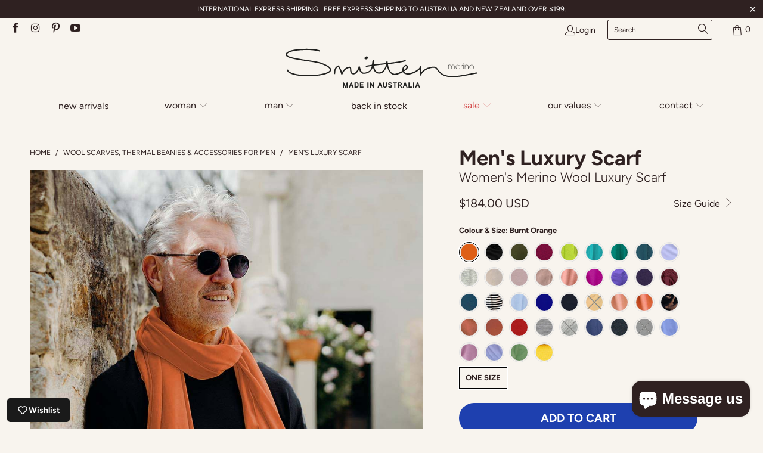

--- FILE ---
content_type: text/html; charset=utf-8
request_url: https://www.smittenmerino.com/en-us/collections/mens-merino-wool-beanies/products/mens-luxury-scarf?variant=43450723074247
body_size: 114153
content:


 <!DOCTYPE html>
<html class="no-js no-touch" lang="en"> <head><script>(function(w,d,s,l,i){w[l]=w[l]||[];w[l].push({'gtm.start':
    new Date().getTime(),event:'gtm.js'});var f=d.getElementsByTagName(s)[0],
    j=d.createElement(s),dl=l!='dataLayer'?'&l='+l:'';j.async=true;j.src=
    'https://www.googletagmanager.com/gtm.js?id='+i+dl;f.parentNode.insertBefore(j,f);
    })(window,document,'script','dataLayer', "GTM-KX8TM86");</script><script>
    window.Store = window.Store || {};
    window.Store.id = 8660484143;</script> <meta charset="utf-8"> <meta http-equiv="cleartype" content="on"> <meta name="robots" content="index,follow"> <!-- Hotjar Tracking Code for https://www.smittenmerino.com/ -->
<script>
    (function(h,o,t,j,a,r){
        h.hj=h.hj||function(){(h.hj.q=h.hj.q||[]).push(arguments)};
        h._hjSettings={hjid:2263559,hjsv:6};
        a=o.getElementsByTagName('head')[0];
        r=o.createElement('script');r.async=1;
        r.src=t+h._hjSettings.hjid+j+h._hjSettings.hjsv;
        a.appendChild(r);
    })(window,document,'https://static.hotjar.com/c/hotjar-','.js?sv=');
</script> <!-- Mobile Specific Metas --> <meta name="HandheldFriendly" content="True"> <meta name="MobileOptimized" content="320"> <meta name="viewport" content="width=device-width,initial-scale=1"> <meta name="theme-color" content="#f8f4ee"> <title>
      Women&#39;s Merino Wool Scarf Wrap | Smitten Merino</title> <meta name="description" content="Our superfine merino wool scarf wrap is simple but chic. Heavyweight and versatile, our merino wool scarf is the ideal companion for winter. Shop online."/> <!-- Preconnect Domains --> <link rel="preconnect" href="https://fonts.shopifycdn.com" /> <link rel="preconnect" href="https://cdn.shopify.com" /> <!-- fallback for browsers that don't support preconnect --> <link rel="dns-prefetch" href="https://fonts.shopifycdn.com" /> <link rel="dns-prefetch" href="https://cdn.shopify.com" /> <link href="//www.smittenmerino.com/cdn/shop/t/2/assets/jquery.min.js?v=147293088974801289311715151149" as="script" rel="preload"> <link href="//www.smittenmerino.com/cdn/shop/t/2/assets/vendors.js?v=77184254037823793811686190238" as="script" rel="preload"> <link rel="preload" href="//www.smittenmerino.com/cdn/shop/t/2/assets/sections.js?v=131717595167148638871753249062" as="script"> <link rel="preload" href="//www.smittenmerino.com/cdn/shop/t/2/assets/utilities.js?v=174758723106013510521715300938" as="script"> <link rel="preload" href="//www.smittenmerino.com/cdn/shop/t/2/assets/app.js?v=102917144797182271151741756248" as="script"> <!-- Variables --> <style>
      @font-face {
  font-family: Figtree;
  font-weight: 400;
  font-style: normal;
  font-display: swap;
  src: url("//www.smittenmerino.com/cdn/fonts/figtree/figtree_n4.3c0838aba1701047e60be6a99a1b0a40ce9b8419.woff2") format("woff2"),
       url("//www.smittenmerino.com/cdn/fonts/figtree/figtree_n4.c0575d1db21fc3821f17fd6617d3dee552312137.woff") format("woff");
}


  @font-face {
  font-family: Figtree;
  font-weight: 700;
  font-style: normal;
  font-display: swap;
  src: url("//www.smittenmerino.com/cdn/fonts/figtree/figtree_n7.2fd9bfe01586148e644724096c9d75e8c7a90e55.woff2") format("woff2"),
       url("//www.smittenmerino.com/cdn/fonts/figtree/figtree_n7.ea05de92d862f9594794ab281c4c3a67501ef5fc.woff") format("woff");
}


  @font-face {
  font-family: Figtree;
  font-weight: 400;
  font-style: italic;
  font-display: swap;
  src: url("//www.smittenmerino.com/cdn/fonts/figtree/figtree_i4.89f7a4275c064845c304a4cf8a4a586060656db2.woff2") format("woff2"),
       url("//www.smittenmerino.com/cdn/fonts/figtree/figtree_i4.6f955aaaafc55a22ffc1f32ecf3756859a5ad3e2.woff") format("woff");
}


  @font-face {
  font-family: Figtree;
  font-weight: 700;
  font-style: italic;
  font-display: swap;
  src: url("//www.smittenmerino.com/cdn/fonts/figtree/figtree_i7.06add7096a6f2ab742e09ec7e498115904eda1fe.woff2") format("woff2"),
       url("//www.smittenmerino.com/cdn/fonts/figtree/figtree_i7.ee584b5fcaccdbb5518c0228158941f8df81b101.woff") format("woff");
}


  @font-face {
  font-family: Figtree;
  font-weight: 400;
  font-style: normal;
  font-display: swap;
  src: url("//www.smittenmerino.com/cdn/fonts/figtree/figtree_n4.3c0838aba1701047e60be6a99a1b0a40ce9b8419.woff2") format("woff2"),
       url("//www.smittenmerino.com/cdn/fonts/figtree/figtree_n4.c0575d1db21fc3821f17fd6617d3dee552312137.woff") format("woff");
}


  @font-face {
  font-family: Figtree;
  font-weight: 700;
  font-style: normal;
  font-display: swap;
  src: url("//www.smittenmerino.com/cdn/fonts/figtree/figtree_n7.2fd9bfe01586148e644724096c9d75e8c7a90e55.woff2") format("woff2"),
       url("//www.smittenmerino.com/cdn/fonts/figtree/figtree_n7.ea05de92d862f9594794ab281c4c3a67501ef5fc.woff") format("woff");
}


  @font-face {
  font-family: Figtree;
  font-weight: 400;
  font-style: italic;
  font-display: swap;
  src: url("//www.smittenmerino.com/cdn/fonts/figtree/figtree_i4.89f7a4275c064845c304a4cf8a4a586060656db2.woff2") format("woff2"),
       url("//www.smittenmerino.com/cdn/fonts/figtree/figtree_i4.6f955aaaafc55a22ffc1f32ecf3756859a5ad3e2.woff") format("woff");
}


  @font-face {
  font-family: Figtree;
  font-weight: 700;
  font-style: italic;
  font-display: swap;
  src: url("//www.smittenmerino.com/cdn/fonts/figtree/figtree_i7.06add7096a6f2ab742e09ec7e498115904eda1fe.woff2") format("woff2"),
       url("//www.smittenmerino.com/cdn/fonts/figtree/figtree_i7.ee584b5fcaccdbb5518c0228158941f8df81b101.woff") format("woff");
}


  @font-face {
  font-family: Figtree;
  font-weight: 400;
  font-style: normal;
  font-display: swap;
  src: url("//www.smittenmerino.com/cdn/fonts/figtree/figtree_n4.3c0838aba1701047e60be6a99a1b0a40ce9b8419.woff2") format("woff2"),
       url("//www.smittenmerino.com/cdn/fonts/figtree/figtree_n4.c0575d1db21fc3821f17fd6617d3dee552312137.woff") format("woff");
}


  @font-face {
  font-family: Figtree;
  font-weight: 700;
  font-style: normal;
  font-display: swap;
  src: url("//www.smittenmerino.com/cdn/fonts/figtree/figtree_n7.2fd9bfe01586148e644724096c9d75e8c7a90e55.woff2") format("woff2"),
       url("//www.smittenmerino.com/cdn/fonts/figtree/figtree_n7.ea05de92d862f9594794ab281c4c3a67501ef5fc.woff") format("woff");
}


  @font-face {
  font-family: Figtree;
  font-weight: 400;
  font-style: italic;
  font-display: swap;
  src: url("//www.smittenmerino.com/cdn/fonts/figtree/figtree_i4.89f7a4275c064845c304a4cf8a4a586060656db2.woff2") format("woff2"),
       url("//www.smittenmerino.com/cdn/fonts/figtree/figtree_i4.6f955aaaafc55a22ffc1f32ecf3756859a5ad3e2.woff") format("woff");
}


  @font-face {
  font-family: Figtree;
  font-weight: 700;
  font-style: italic;
  font-display: swap;
  src: url("//www.smittenmerino.com/cdn/fonts/figtree/figtree_i7.06add7096a6f2ab742e09ec7e498115904eda1fe.woff2") format("woff2"),
       url("//www.smittenmerino.com/cdn/fonts/figtree/figtree_i7.ee584b5fcaccdbb5518c0228158941f8df81b101.woff") format("woff");
}


  @font-face {
  font-family: Figtree;
  font-weight: 400;
  font-style: normal;
  font-display: swap;
  src: url("//www.smittenmerino.com/cdn/fonts/figtree/figtree_n4.3c0838aba1701047e60be6a99a1b0a40ce9b8419.woff2") format("woff2"),
       url("//www.smittenmerino.com/cdn/fonts/figtree/figtree_n4.c0575d1db21fc3821f17fd6617d3dee552312137.woff") format("woff");
}


  @font-face {
  font-family: Figtree;
  font-weight: 700;
  font-style: normal;
  font-display: swap;
  src: url("//www.smittenmerino.com/cdn/fonts/figtree/figtree_n7.2fd9bfe01586148e644724096c9d75e8c7a90e55.woff2") format("woff2"),
       url("//www.smittenmerino.com/cdn/fonts/figtree/figtree_n7.ea05de92d862f9594794ab281c4c3a67501ef5fc.woff") format("woff");
}


  @font-face {
  font-family: Figtree;
  font-weight: 400;
  font-style: italic;
  font-display: swap;
  src: url("//www.smittenmerino.com/cdn/fonts/figtree/figtree_i4.89f7a4275c064845c304a4cf8a4a586060656db2.woff2") format("woff2"),
       url("//www.smittenmerino.com/cdn/fonts/figtree/figtree_i4.6f955aaaafc55a22ffc1f32ecf3756859a5ad3e2.woff") format("woff");
}


  @font-face {
  font-family: Figtree;
  font-weight: 700;
  font-style: italic;
  font-display: swap;
  src: url("//www.smittenmerino.com/cdn/fonts/figtree/figtree_i7.06add7096a6f2ab742e09ec7e498115904eda1fe.woff2") format("woff2"),
       url("//www.smittenmerino.com/cdn/fonts/figtree/figtree_i7.ee584b5fcaccdbb5518c0228158941f8df81b101.woff") format("woff");
}


  @font-face {
  font-family: Figtree;
  font-weight: 300;
  font-style: normal;
  font-display: swap;
  src: url("//www.smittenmerino.com/cdn/fonts/figtree/figtree_n3.e4cc0323f8b9feb279bf6ced9d868d88ce80289f.woff2") format("woff2"),
       url("//www.smittenmerino.com/cdn/fonts/figtree/figtree_n3.db79ac3fb83d054d99bd79fccf8e8782b5cf449e.woff") format("woff");
}


  @font-face {
  font-family: Figtree;
  font-weight: 300;
  font-style: italic;
  font-display: swap;
  src: url("//www.smittenmerino.com/cdn/fonts/figtree/figtree_i3.914abbe7a583759f0a18bf02652c9ee1f4bb1c6d.woff2") format("woff2"),
       url("//www.smittenmerino.com/cdn/fonts/figtree/figtree_i3.3d7354f07ddb3c61082efcb69896c65d6c00d9fa.woff") format("woff");
}


  @font-face {
  font-family: Figtree;
  font-weight: 700;
  font-style: normal;
  font-display: swap;
  src: url("//www.smittenmerino.com/cdn/fonts/figtree/figtree_n7.2fd9bfe01586148e644724096c9d75e8c7a90e55.woff2") format("woff2"),
       url("//www.smittenmerino.com/cdn/fonts/figtree/figtree_n7.ea05de92d862f9594794ab281c4c3a67501ef5fc.woff") format("woff");
}


  @font-face {
  font-family: Figtree;
  font-weight: 900;
  font-style: normal;
  font-display: swap;
  src: url("//www.smittenmerino.com/cdn/fonts/figtree/figtree_n9.c9185a1dab0680c9bce2d373c6fc665d10b5e421.woff2") format("woff2"),
       url("//www.smittenmerino.com/cdn/fonts/figtree/figtree_n9.60f18207a47942453faf8770b2e7e8f4757b2493.woff") format("woff");
}


  @font-face {
  font-family: Figtree;
  font-weight: 700;
  font-style: italic;
  font-display: swap;
  src: url("//www.smittenmerino.com/cdn/fonts/figtree/figtree_i7.06add7096a6f2ab742e09ec7e498115904eda1fe.woff2") format("woff2"),
       url("//www.smittenmerino.com/cdn/fonts/figtree/figtree_i7.ee584b5fcaccdbb5518c0228158941f8df81b101.woff") format("woff");
}


  @font-face {
  font-family: Figtree;
  font-weight: 900;
  font-style: italic;
  font-display: swap;
  src: url("//www.smittenmerino.com/cdn/fonts/figtree/figtree_i9.52cfd46a18002d3eb2c8e0abf4e3a200bcdcadf0.woff2") format("woff2"),
       url("//www.smittenmerino.com/cdn/fonts/figtree/figtree_i9.771e47ee6227db726e79da4a30fbe8788fe0e115.woff") format("woff");
}


  @font-face {
  font-family: Figtree;
  font-weight: 400;
  font-style: normal;
  font-display: swap;
  src: url("//www.smittenmerino.com/cdn/fonts/figtree/figtree_n4.3c0838aba1701047e60be6a99a1b0a40ce9b8419.woff2") format("woff2"),
       url("//www.smittenmerino.com/cdn/fonts/figtree/figtree_n4.c0575d1db21fc3821f17fd6617d3dee552312137.woff") format("woff");
}


  @font-face {
  font-family: Figtree;
  font-weight: 700;
  font-style: normal;
  font-display: swap;
  src: url("//www.smittenmerino.com/cdn/fonts/figtree/figtree_n7.2fd9bfe01586148e644724096c9d75e8c7a90e55.woff2") format("woff2"),
       url("//www.smittenmerino.com/cdn/fonts/figtree/figtree_n7.ea05de92d862f9594794ab281c4c3a67501ef5fc.woff") format("woff");
}


  @font-face {
  font-family: Figtree;
  font-weight: 400;
  font-style: italic;
  font-display: swap;
  src: url("//www.smittenmerino.com/cdn/fonts/figtree/figtree_i4.89f7a4275c064845c304a4cf8a4a586060656db2.woff2") format("woff2"),
       url("//www.smittenmerino.com/cdn/fonts/figtree/figtree_i4.6f955aaaafc55a22ffc1f32ecf3756859a5ad3e2.woff") format("woff");
}


  @font-face {
  font-family: Figtree;
  font-weight: 700;
  font-style: italic;
  font-display: swap;
  src: url("//www.smittenmerino.com/cdn/fonts/figtree/figtree_i7.06add7096a6f2ab742e09ec7e498115904eda1fe.woff2") format("woff2"),
       url("//www.smittenmerino.com/cdn/fonts/figtree/figtree_i7.ee584b5fcaccdbb5518c0228158941f8df81b101.woff") format("woff");
}</style> <style data-shopify>
      @font-face {
        font-family: 'turbo';
        src: url(//www.smittenmerino.com/cdn/shop/t/2/assets/turbo.eot?v=8031775066987996871686190242);
        src: url(//www.smittenmerino.com/cdn/shop/t/2/assets/turbo.eot?v=8031775066987996871686190242) format('embedded-opentype'),
            url(//www.smittenmerino.com/cdn/shop/t/2/assets/turbo.woff?v=120982821278190993901686190239) format('woff'),
            url(//www.smittenmerino.com/cdn/shop/t/2/assets/turbo.ttf?v=40378865674909127311686190244) format('truetype'),
            url(//www.smittenmerino.com/cdn/shop/t/2/assets/turbo.svg?v=112470159262165616401686190242) format('svg');
        font-weight: normal;
        font-style: normal;
        font-display: swap;
      }
      :root {
        --color-border: #cccccc;
        --color-button-bg: #2f2121;
        --color-header-bg: rgba(248, 244, 238, 0.9);
        --color-banner-bg: #1e1e1e;
        --color-banner-bg-translucent: rgba(30, 30, 30, 0.6);
        --color-banner-bg-zero: rgba(30, 30, 30, 0);
        --color-banner-final-sale: #363636;
        --color-regular: #2f2121;
        --color-sale: #d54d4d;
        --nav-font-size: 16px;
        --width-site: 95%;
        --width-site-max: 1200px;
      }</style> <!-- Stylesheet for Fancybox library --> <link href="//www.smittenmerino.com/cdn/shop/t/2/assets/fancybox.css?v=19278034316635137701686190238" rel="stylesheet" type="text/css" media="all" /> <!-- Stylesheets for Turbo --> <link href="//www.smittenmerino.com/cdn/shop/t/2/assets/styles.css?v=165615415465643737711759333262" rel="stylesheet" type="text/css" media="all" /> <script>
      window.lazySizesConfig = window.lazySizesConfig || {};

      lazySizesConfig.expand = 300;
      lazySizesConfig.loadHidden = false;

      /*! lazysizes - v5.2.2 - bgset plugin */
      !function(e,t){var a=function(){t(e.lazySizes),e.removeEventListener("lazyunveilread",a,!0)};t=t.bind(null,e,e.document),"object"==typeof module&&module.exports?t(require("lazysizes")):"function"==typeof define&&define.amd?define(["lazysizes"],t):e.lazySizes?a():e.addEventListener("lazyunveilread",a,!0)}(window,function(e,z,g){"use strict";var c,y,b,f,i,s,n,v,m;e.addEventListener&&(c=g.cfg,y=/\s+/g,b=/\s*\|\s+|\s+\|\s*/g,f=/^(.+?)(?:\s+\[\s*(.+?)\s*\])(?:\s+\[\s*(.+?)\s*\])?$/,i=/^\s*\(*\s*type\s*:\s*(.+?)\s*\)*\s*$/,s=/\(|\)|'/,n={contain:1,cover:1},v=function(e,t){var a;t&&((a=t.match(i))&&a[1]?e.setAttribute("type",a[1]):e.setAttribute("media",c.customMedia[t]||t))},m=function(e){var t,a,i,r;e.target._lazybgset&&(a=(t=e.target)._lazybgset,(i=t.currentSrc||t.src)&&((r=g.fire(a,"bgsetproxy",{src:i,useSrc:s.test(i)?JSON.stringify(i):i})).defaultPrevented||(a.style.backgroundImage="url("+r.detail.useSrc+")")),t._lazybgsetLoading&&(g.fire(a,"_lazyloaded",{},!1,!0),delete t._lazybgsetLoading))},addEventListener("lazybeforeunveil",function(e){var t,a,i,r,s,n,l,d,o,u;!e.defaultPrevented&&(t=e.target.getAttribute("data-bgset"))&&(o=e.target,(u=z.createElement("img")).alt="",u._lazybgsetLoading=!0,e.detail.firesLoad=!0,a=t,i=o,r=u,s=z.createElement("picture"),n=i.getAttribute(c.sizesAttr),l=i.getAttribute("data-ratio"),d=i.getAttribute("data-optimumx"),i._lazybgset&&i._lazybgset.parentNode==i&&i.removeChild(i._lazybgset),Object.defineProperty(r,"_lazybgset",{value:i,writable:!0}),Object.defineProperty(i,"_lazybgset",{value:s,writable:!0}),a=a.replace(y," ").split(b),s.style.display="none",r.className=c.lazyClass,1!=a.length||n||(n="auto"),a.forEach(function(e){var t,a=z.createElement("source");n&&"auto"!=n&&a.setAttribute("sizes",n),(t=e.match(f))?(a.setAttribute(c.srcsetAttr,t[1]),v(a,t[2]),v(a,t[3])):a.setAttribute(c.srcsetAttr,e),s.appendChild(a)}),n&&(r.setAttribute(c.sizesAttr,n),i.removeAttribute(c.sizesAttr),i.removeAttribute("sizes")),d&&r.setAttribute("data-optimumx",d),l&&r.setAttribute("data-ratio",l),s.appendChild(r),i.appendChild(s),setTimeout(function(){g.loader.unveil(u),g.rAF(function(){g.fire(u,"_lazyloaded",{},!0,!0),u.complete&&m({target:u})})}))}),z.addEventListener("load",m,!0),e.addEventListener("lazybeforesizes",function(e){var t,a,i,r;e.detail.instance==g&&e.target._lazybgset&&e.detail.dataAttr&&(t=e.target._lazybgset,i=t,r=(getComputedStyle(i)||{getPropertyValue:function(){}}).getPropertyValue("background-size"),!n[r]&&n[i.style.backgroundSize]&&(r=i.style.backgroundSize),n[a=r]&&(e.target._lazysizesParentFit=a,g.rAF(function(){e.target.setAttribute("data-parent-fit",a),e.target._lazysizesParentFit&&delete e.target._lazysizesParentFit})))},!0),z.documentElement.addEventListener("lazybeforesizes",function(e){var t,a;!e.defaultPrevented&&e.target._lazybgset&&e.detail.instance==g&&(e.detail.width=(t=e.target._lazybgset,a=g.gW(t,t.parentNode),(!t._lazysizesWidth||a>t._lazysizesWidth)&&(t._lazysizesWidth=a),t._lazysizesWidth))}))});

      /*! lazysizes - v5.2.2 */
      !function(e){var t=function(u,D,f){"use strict";var k,H;if(function(){var e;var t={lazyClass:"lazyload",loadedClass:"lazyloaded",loadingClass:"lazyloading",preloadClass:"lazypreload",errorClass:"lazyerror",autosizesClass:"lazyautosizes",srcAttr:"data-src",srcsetAttr:"data-srcset",sizesAttr:"data-sizes",minSize:40,customMedia:{},init:true,expFactor:1.5,hFac:.8,loadMode:2,loadHidden:true,ricTimeout:0,throttleDelay:125};H=u.lazySizesConfig||u.lazysizesConfig||{};for(e in t){if(!(e in H)){H[e]=t[e]}}}(),!D||!D.getElementsByClassName){return{init:function(){},cfg:H,noSupport:true}}var O=D.documentElement,a=u.HTMLPictureElement,P="addEventListener",$="getAttribute",q=u[P].bind(u),I=u.setTimeout,U=u.requestAnimationFrame||I,l=u.requestIdleCallback,j=/^picture$/i,r=["load","error","lazyincluded","_lazyloaded"],i={},G=Array.prototype.forEach,J=function(e,t){if(!i[t]){i[t]=new RegExp("(\\s|^)"+t+"(\\s|$)")}return i[t].test(e[$]("class")||"")&&i[t]},K=function(e,t){if(!J(e,t)){e.setAttribute("class",(e[$]("class")||"").trim()+" "+t)}},Q=function(e,t){var i;if(i=J(e,t)){e.setAttribute("class",(e[$]("class")||"").replace(i," "))}},V=function(t,i,e){var a=e?P:"removeEventListener";if(e){V(t,i)}r.forEach(function(e){t[a](e,i)})},X=function(e,t,i,a,r){var n=D.createEvent("Event");if(!i){i={}}i.instance=k;n.initEvent(t,!a,!r);n.detail=i;e.dispatchEvent(n);return n},Y=function(e,t){var i;if(!a&&(i=u.picturefill||H.pf)){if(t&&t.src&&!e[$]("srcset")){e.setAttribute("srcset",t.src)}i({reevaluate:true,elements:[e]})}else if(t&&t.src){e.src=t.src}},Z=function(e,t){return(getComputedStyle(e,null)||{})[t]},s=function(e,t,i){i=i||e.offsetWidth;while(i<H.minSize&&t&&!e._lazysizesWidth){i=t.offsetWidth;t=t.parentNode}return i},ee=function(){var i,a;var t=[];var r=[];var n=t;var s=function(){var e=n;n=t.length?r:t;i=true;a=false;while(e.length){e.shift()()}i=false};var e=function(e,t){if(i&&!t){e.apply(this,arguments)}else{n.push(e);if(!a){a=true;(D.hidden?I:U)(s)}}};e._lsFlush=s;return e}(),te=function(i,e){return e?function(){ee(i)}:function(){var e=this;var t=arguments;ee(function(){i.apply(e,t)})}},ie=function(e){var i;var a=0;var r=H.throttleDelay;var n=H.ricTimeout;var t=function(){i=false;a=f.now();e()};var s=l&&n>49?function(){l(t,{timeout:n});if(n!==H.ricTimeout){n=H.ricTimeout}}:te(function(){I(t)},true);return function(e){var t;if(e=e===true){n=33}if(i){return}i=true;t=r-(f.now()-a);if(t<0){t=0}if(e||t<9){s()}else{I(s,t)}}},ae=function(e){var t,i;var a=99;var r=function(){t=null;e()};var n=function(){var e=f.now()-i;if(e<a){I(n,a-e)}else{(l||r)(r)}};return function(){i=f.now();if(!t){t=I(n,a)}}},e=function(){var v,m,c,h,e;var y,z,g,p,C,b,A;var n=/^img$/i;var d=/^iframe$/i;var E="onscroll"in u&&!/(gle|ing)bot/.test(navigator.userAgent);var _=0;var w=0;var N=0;var M=-1;var x=function(e){N--;if(!e||N<0||!e.target){N=0}};var W=function(e){if(A==null){A=Z(D.body,"visibility")=="hidden"}return A||!(Z(e.parentNode,"visibility")=="hidden"&&Z(e,"visibility")=="hidden")};var S=function(e,t){var i;var a=e;var r=W(e);g-=t;b+=t;p-=t;C+=t;while(r&&(a=a.offsetParent)&&a!=D.body&&a!=O){r=(Z(a,"opacity")||1)>0;if(r&&Z(a,"overflow")!="visible"){i=a.getBoundingClientRect();r=C>i.left&&p<i.right&&b>i.top-1&&g<i.bottom+1}}return r};var t=function(){var e,t,i,a,r,n,s,l,o,u,f,c;var d=k.elements;if((h=H.loadMode)&&N<8&&(e=d.length)){t=0;M++;for(;t<e;t++){if(!d[t]||d[t]._lazyRace){continue}if(!E||k.prematureUnveil&&k.prematureUnveil(d[t])){R(d[t]);continue}if(!(l=d[t][$]("data-expand"))||!(n=l*1)){n=w}if(!u){u=!H.expand||H.expand<1?O.clientHeight>500&&O.clientWidth>500?500:370:H.expand;k._defEx=u;f=u*H.expFactor;c=H.hFac;A=null;if(w<f&&N<1&&M>2&&h>2&&!D.hidden){w=f;M=0}else if(h>1&&M>1&&N<6){w=u}else{w=_}}if(o!==n){y=innerWidth+n*c;z=innerHeight+n;s=n*-1;o=n}i=d[t].getBoundingClientRect();if((b=i.bottom)>=s&&(g=i.top)<=z&&(C=i.right)>=s*c&&(p=i.left)<=y&&(b||C||p||g)&&(H.loadHidden||W(d[t]))&&(m&&N<3&&!l&&(h<3||M<4)||S(d[t],n))){R(d[t]);r=true;if(N>9){break}}else if(!r&&m&&!a&&N<4&&M<4&&h>2&&(v[0]||H.preloadAfterLoad)&&(v[0]||!l&&(b||C||p||g||d[t][$](H.sizesAttr)!="auto"))){a=v[0]||d[t]}}if(a&&!r){R(a)}}};var i=ie(t);var B=function(e){var t=e.target;if(t._lazyCache){delete t._lazyCache;return}x(e);K(t,H.loadedClass);Q(t,H.loadingClass);V(t,L);X(t,"lazyloaded")};var a=te(B);var L=function(e){a({target:e.target})};var T=function(t,i){try{t.contentWindow.location.replace(i)}catch(e){t.src=i}};var F=function(e){var t;var i=e[$](H.srcsetAttr);if(t=H.customMedia[e[$]("data-media")||e[$]("media")]){e.setAttribute("media",t)}if(i){e.setAttribute("srcset",i)}};var s=te(function(t,e,i,a,r){var n,s,l,o,u,f;if(!(u=X(t,"lazybeforeunveil",e)).defaultPrevented){if(a){if(i){K(t,H.autosizesClass)}else{t.setAttribute("sizes",a)}}s=t[$](H.srcsetAttr);n=t[$](H.srcAttr);if(r){l=t.parentNode;o=l&&j.test(l.nodeName||"")}f=e.firesLoad||"src"in t&&(s||n||o);u={target:t};K(t,H.loadingClass);if(f){clearTimeout(c);c=I(x,2500);V(t,L,true)}if(o){G.call(l.getElementsByTagName("source"),F)}if(s){t.setAttribute("srcset",s)}else if(n&&!o){if(d.test(t.nodeName)){T(t,n)}else{t.src=n}}if(r&&(s||o)){Y(t,{src:n})}}if(t._lazyRace){delete t._lazyRace}Q(t,H.lazyClass);ee(function(){var e=t.complete&&t.naturalWidth>1;if(!f||e){if(e){K(t,"ls-is-cached")}B(u);t._lazyCache=true;I(function(){if("_lazyCache"in t){delete t._lazyCache}},9)}if(t.loading=="lazy"){N--}},true)});var R=function(e){if(e._lazyRace){return}var t;var i=n.test(e.nodeName);var a=i&&(e[$](H.sizesAttr)||e[$]("sizes"));var r=a=="auto";if((r||!m)&&i&&(e[$]("src")||e.srcset)&&!e.complete&&!J(e,H.errorClass)&&J(e,H.lazyClass)){return}t=X(e,"lazyunveilread").detail;if(r){re.updateElem(e,true,e.offsetWidth)}e._lazyRace=true;N++;s(e,t,r,a,i)};var r=ae(function(){H.loadMode=3;i()});var l=function(){if(H.loadMode==3){H.loadMode=2}r()};var o=function(){if(m){return}if(f.now()-e<999){I(o,999);return}m=true;H.loadMode=3;i();q("scroll",l,true)};return{_:function(){e=f.now();k.elements=D.getElementsByClassName(H.lazyClass);v=D.getElementsByClassName(H.lazyClass+" "+H.preloadClass);q("scroll",i,true);q("resize",i,true);q("pageshow",function(e){if(e.persisted){var t=D.querySelectorAll("."+H.loadingClass);if(t.length&&t.forEach){U(function(){t.forEach(function(e){if(e.complete){R(e)}})})}}});if(u.MutationObserver){new MutationObserver(i).observe(O,{childList:true,subtree:true,attributes:true})}else{O[P]("DOMNodeInserted",i,true);O[P]("DOMAttrModified",i,true);setInterval(i,999)}q("hashchange",i,true);["focus","mouseover","click","load","transitionend","animationend"].forEach(function(e){D[P](e,i,true)});if(/d$|^c/.test(D.readyState)){o()}else{q("load",o);D[P]("DOMContentLoaded",i);I(o,2e4)}if(k.elements.length){t();ee._lsFlush()}else{i()}},checkElems:i,unveil:R,_aLSL:l}}(),re=function(){var i;var n=te(function(e,t,i,a){var r,n,s;e._lazysizesWidth=a;a+="px";e.setAttribute("sizes",a);if(j.test(t.nodeName||"")){r=t.getElementsByTagName("source");for(n=0,s=r.length;n<s;n++){r[n].setAttribute("sizes",a)}}if(!i.detail.dataAttr){Y(e,i.detail)}});var a=function(e,t,i){var a;var r=e.parentNode;if(r){i=s(e,r,i);a=X(e,"lazybeforesizes",{width:i,dataAttr:!!t});if(!a.defaultPrevented){i=a.detail.width;if(i&&i!==e._lazysizesWidth){n(e,r,a,i)}}}};var e=function(){var e;var t=i.length;if(t){e=0;for(;e<t;e++){a(i[e])}}};var t=ae(e);return{_:function(){i=D.getElementsByClassName(H.autosizesClass);q("resize",t)},checkElems:t,updateElem:a}}(),t=function(){if(!t.i&&D.getElementsByClassName){t.i=true;re._();e._()}};return I(function(){H.init&&t()}),k={cfg:H,autoSizer:re,loader:e,init:t,uP:Y,aC:K,rC:Q,hC:J,fire:X,gW:s,rAF:ee}}(e,e.document,Date);e.lazySizes=t,"object"==typeof module&&module.exports&&(module.exports=t)}("undefined"!=typeof window?window:{});</script> <!-- Icons --> <link rel="shortcut icon" type="image/x-icon" href="//www.smittenmerino.com/cdn/shop/t/2/assets/favicon.png?v=175114848398675695541686190243"> <link rel="canonical" href="https://www.smittenmerino.com/en-us/products/mens-luxury-scarf"/> <script src="//www.smittenmerino.com/cdn/shop/t/2/assets/jquery.min.js?v=147293088974801289311715151149" defer></script> <script src="//www.smittenmerino.com/cdn/shop/t/2/assets/currencies.js?v=104585741455031924401686190238" defer></script> <script>
      window.PXUTheme = window.PXUTheme || {};
      window.PXUTheme.version = '8.3.0';
      window.PXUTheme.name = 'Turbo';</script>
    


    
<template id="price-ui"><span class="price " data-price></span><span class="compare-at-price" data-compare-at-price></span><span class="unit-pricing" data-unit-pricing></span></template> <template id="price-ui-badge"><div class="price-ui-badge__sticker price-ui-badge__sticker--"> <span class="price-ui-badge__sticker-text" data-badge></span></div></template> <template id="price-ui__price"><span class="money" data-price></span></template> <template id="price-ui__price-range"><span class="price-min" data-price-min><span class="money" data-price></span></span> - <span class="price-max" data-price-max><span class="money" data-price></span></span></template> <template id="price-ui__unit-pricing"><span class="unit-quantity" data-unit-quantity></span> | <span class="unit-price" data-unit-price><span class="money" data-price></span></span> / <span class="unit-measurement" data-unit-measurement></span></template> <template id="price-ui-badge__percent-savings-range">Save up to <span data-price-percent></span>%</template> <template id="price-ui-badge__percent-savings">Save <span data-price-percent></span>%</template> <template id="price-ui-badge__price-savings-range">Save up to <span class="money" data-price></span></template> <template id="price-ui-badge__price-savings">Save <span class="money" data-price></span></template> <template id="price-ui-badge__on-sale">Sale</template> <template id="price-ui-badge__sold-out">Sold out</template> <template id="price-ui-badge__in-stock">In stock</template> <script>
      
window.PXUTheme = window.PXUTheme || {};


window.PXUTheme.theme_settings = {};
window.PXUTheme.currency = {};
window.PXUTheme.routes = window.PXUTheme.routes || {};


window.PXUTheme.theme_settings.display_tos_checkbox = false;
window.PXUTheme.theme_settings.go_to_checkout = true;
window.PXUTheme.theme_settings.cart_action = "ajax";
window.PXUTheme.theme_settings.cart_shipping_calculator = false;


window.PXUTheme.theme_settings.collection_swatches = true;
window.PXUTheme.theme_settings.collection_secondary_image = true;


window.PXUTheme.currency.show_multiple_currencies = false;
window.PXUTheme.currency.shop_currency = "AUD";
window.PXUTheme.currency.default_currency = "AUD";
window.PXUTheme.currency.display_format = "money_with_currency_format";
window.PXUTheme.currency.money_format = "${{amount}} USD";
window.PXUTheme.currency.money_format_no_currency = "${{amount}}";
window.PXUTheme.currency.money_format_currency = "${{amount}} USD";
window.PXUTheme.currency.native_multi_currency = true;
window.PXUTheme.currency.iso_code = "USD";
window.PXUTheme.currency.symbol = "$";


window.PXUTheme.theme_settings.display_inventory_left = false;
window.PXUTheme.theme_settings.inventory_threshold = 10;
window.PXUTheme.theme_settings.limit_quantity = false;


window.PXUTheme.theme_settings.menu_position = null;


window.PXUTheme.theme_settings.newsletter_popup = true;
window.PXUTheme.theme_settings.newsletter_popup_days = "30";
window.PXUTheme.theme_settings.newsletter_popup_mobile = true;
window.PXUTheme.theme_settings.newsletter_popup_seconds = 8;


window.PXUTheme.theme_settings.pagination_type = "infinite_scroll";


window.PXUTheme.theme_settings.enable_shopify_collection_badges = false;
window.PXUTheme.theme_settings.quick_shop_thumbnail_position = null;
window.PXUTheme.theme_settings.product_form_style = "radio";
window.PXUTheme.theme_settings.sale_banner_enabled = true;
window.PXUTheme.theme_settings.display_savings = true;
window.PXUTheme.theme_settings.display_sold_out_price = true;
window.PXUTheme.theme_settings.free_text = "Free";
window.PXUTheme.theme_settings.video_looping = null;
window.PXUTheme.theme_settings.quick_shop_style = "popup";
window.PXUTheme.theme_settings.hover_enabled = false;


window.PXUTheme.routes.cart_url = "/en-us/cart";
window.PXUTheme.routes.cart_add_url = "/en-us/cart/add";
window.PXUTheme.routes.cart_change_url = "/en-us/cart/change";
window.PXUTheme.routes.cart_update_url = "/en-us/cart/update";
window.PXUTheme.routes.root_url = "/en-us";
window.PXUTheme.routes.search_url = "/en-us/search";
window.PXUTheme.routes.all_products_collection_url = "/en-us/collections/all";
window.PXUTheme.routes.product_recommendations_url = "/en-us/recommendations/products";


window.PXUTheme.theme_settings.image_loading_style = "blur-up";


window.PXUTheme.theme_settings.search_option = "product";
window.PXUTheme.theme_settings.search_items_to_display = 5;
window.PXUTheme.theme_settings.enable_autocomplete = true;


window.PXUTheme.theme_settings.page_dots_enabled = true;
window.PXUTheme.theme_settings.slideshow_arrow_size = "regular";


window.PXUTheme.theme_settings.quick_shop_enabled = false;


window.PXUTheme.translation = {};


window.PXUTheme.translation.agree_to_terms_warning = "You must agree with the terms and conditions to checkout.";
window.PXUTheme.translation.one_item_left = "item left";
window.PXUTheme.translation.items_left_text = "items left";
window.PXUTheme.translation.cart_savings_text = "Total Savings";
window.PXUTheme.translation.cart_discount_text = "Discount";
window.PXUTheme.translation.cart_subtotal_text = "Subtotal";
window.PXUTheme.translation.cart_remove_text = "Remove";
window.PXUTheme.translation.cart_free_text = "Free";


window.PXUTheme.translation.newsletter_success_text = "Thank you for joining our mailing list!";


window.PXUTheme.translation.notify_email = "Enter your email address...";
window.PXUTheme.translation.notify_email_value = "Email";
window.PXUTheme.translation.notify_email_send = "Send";
window.PXUTheme.translation.notify_message_first = "Please notify me when ";
window.PXUTheme.translation.notify_message_last = " becomes available - ";
window.PXUTheme.translation.notify_success_text = "Thanks! We will notify you when this product becomes available!";


window.PXUTheme.translation.add_to_cart = "Add to Cart";
window.PXUTheme.translation.coming_soon_text = "Coming Soon";
window.PXUTheme.translation.sold_out_text = "Sold Out";
window.PXUTheme.translation.sale_text = "Sale";
window.PXUTheme.translation.savings_text = "You Save";
window.PXUTheme.translation.from_text = "from";
window.PXUTheme.translation.new_text = "New";
window.PXUTheme.translation.pre_order_text = "Please Make for Me";
window.PXUTheme.translation.unavailable_text = "Unavailable";


window.PXUTheme.translation.all_results = "View all results";
window.PXUTheme.translation.no_results = "Sorry, no results!";


window.PXUTheme.media_queries = {};
window.PXUTheme.media_queries.small = window.matchMedia( "(max-width: 480px)" );
window.PXUTheme.media_queries.medium = window.matchMedia( "(max-width: 798px)" );
window.PXUTheme.media_queries.large = window.matchMedia( "(min-width: 799px)" );
window.PXUTheme.media_queries.larger = window.matchMedia( "(min-width: 960px)" );
window.PXUTheme.media_queries.xlarge = window.matchMedia( "(min-width: 1200px)" );
window.PXUTheme.media_queries.ie10 = window.matchMedia( "all and (-ms-high-contrast: none), (-ms-high-contrast: active)" );
window.PXUTheme.media_queries.tablet = window.matchMedia( "only screen and (min-width: 799px) and (max-width: 1024px)" );
window.PXUTheme.media_queries.mobile_and_tablet = window.matchMedia( "(max-width: 1024px)" );</script> <script src="//www.smittenmerino.com/cdn/shop/t/2/assets/vendors.js?v=77184254037823793811686190238" defer></script> <script src="//www.smittenmerino.com/cdn/shop/t/2/assets/sections.js?v=131717595167148638871753249062" defer></script> <script src="//www.smittenmerino.com/cdn/shop/t/2/assets/utilities.js?v=174758723106013510521715300938" defer></script> <script src="//www.smittenmerino.com/cdn/shop/t/2/assets/app.js?v=102917144797182271151741756248" defer></script> <script></script> <script>window.performance && window.performance.mark && window.performance.mark('shopify.content_for_header.start');</script><meta name="google-site-verification" content="WzHxZeV1vIJIX5e6fPB-3ZkyboR5lqTREgCIyKp0lmU">
<meta name="facebook-domain-verification" content="0p9ehhn3hsizsby8sdcj2ag4qh5119">
<meta id="shopify-digital-wallet" name="shopify-digital-wallet" content="/8660484143/digital_wallets/dialog">
<meta name="shopify-checkout-api-token" content="77e2d4b93c981636504ff35cb14f2b80">
<meta id="in-context-paypal-metadata" data-shop-id="8660484143" data-venmo-supported="false" data-environment="production" data-locale="en_US" data-paypal-v4="true" data-currency="USD">
<link rel="alternate" hreflang="x-default" href="https://www.smittenmerino.com/products/mens-luxury-scarf">
<link rel="alternate" hreflang="en-US" href="https://www.smittenmerino.com/en-us/products/mens-luxury-scarf">
<link rel="alternate" hreflang="en-AU" href="https://www.smittenmerino.com/products/mens-luxury-scarf">
<link rel="alternate" type="application/json+oembed" href="https://www.smittenmerino.com/en-us/products/mens-luxury-scarf.oembed">
<script async="async" src="/checkouts/internal/preloads.js?locale=en-US"></script>
<link rel="preconnect" href="https://shop.app" crossorigin="anonymous">
<script async="async" src="https://shop.app/checkouts/internal/preloads.js?locale=en-US&shop_id=8660484143" crossorigin="anonymous"></script>
<script id="apple-pay-shop-capabilities" type="application/json">{"shopId":8660484143,"countryCode":"AU","currencyCode":"USD","merchantCapabilities":["supports3DS"],"merchantId":"gid:\/\/shopify\/Shop\/8660484143","merchantName":"Smitten Merino","requiredBillingContactFields":["postalAddress","email","phone"],"requiredShippingContactFields":["postalAddress","email","phone"],"shippingType":"shipping","supportedNetworks":["visa","masterCard","amex","jcb"],"total":{"type":"pending","label":"Smitten Merino","amount":"1.00"},"shopifyPaymentsEnabled":true,"supportsSubscriptions":true}</script>
<script id="shopify-features" type="application/json">{"accessToken":"77e2d4b93c981636504ff35cb14f2b80","betas":["rich-media-storefront-analytics"],"domain":"www.smittenmerino.com","predictiveSearch":true,"shopId":8660484143,"locale":"en"}</script>
<script>var Shopify = Shopify || {};
Shopify.shop = "smitten-merino.myshopify.com";
Shopify.locale = "en";
Shopify.currency = {"active":"USD","rate":"0.70595118"};
Shopify.country = "US";
Shopify.theme = {"name":"smitten-shopify-theme\/main","id":133347705031,"schema_name":"Turbo","schema_version":"8.3.0","theme_store_id":null,"role":"main"};
Shopify.theme.handle = "null";
Shopify.theme.style = {"id":null,"handle":null};
Shopify.cdnHost = "www.smittenmerino.com/cdn";
Shopify.routes = Shopify.routes || {};
Shopify.routes.root = "/en-us/";</script>
<script type="module">!function(o){(o.Shopify=o.Shopify||{}).modules=!0}(window);</script>
<script>!function(o){function n(){var o=[];function n(){o.push(Array.prototype.slice.apply(arguments))}return n.q=o,n}var t=o.Shopify=o.Shopify||{};t.loadFeatures=n(),t.autoloadFeatures=n()}(window);</script>
<script>
  window.ShopifyPay = window.ShopifyPay || {};
  window.ShopifyPay.apiHost = "shop.app\/pay";
  window.ShopifyPay.redirectState = null;
</script>
<script id="shop-js-analytics" type="application/json">{"pageType":"product"}</script>
<script defer="defer" async type="module" src="//www.smittenmerino.com/cdn/shopifycloud/shop-js/modules/v2/client.init-shop-cart-sync_BT-GjEfc.en.esm.js"></script>
<script defer="defer" async type="module" src="//www.smittenmerino.com/cdn/shopifycloud/shop-js/modules/v2/chunk.common_D58fp_Oc.esm.js"></script>
<script defer="defer" async type="module" src="//www.smittenmerino.com/cdn/shopifycloud/shop-js/modules/v2/chunk.modal_xMitdFEc.esm.js"></script>
<script type="module">
  await import("//www.smittenmerino.com/cdn/shopifycloud/shop-js/modules/v2/client.init-shop-cart-sync_BT-GjEfc.en.esm.js");
await import("//www.smittenmerino.com/cdn/shopifycloud/shop-js/modules/v2/chunk.common_D58fp_Oc.esm.js");
await import("//www.smittenmerino.com/cdn/shopifycloud/shop-js/modules/v2/chunk.modal_xMitdFEc.esm.js");

  window.Shopify.SignInWithShop?.initShopCartSync?.({"fedCMEnabled":true,"windoidEnabled":true});

</script>
<script>
  window.Shopify = window.Shopify || {};
  if (!window.Shopify.featureAssets) window.Shopify.featureAssets = {};
  window.Shopify.featureAssets['shop-js'] = {"shop-cart-sync":["modules/v2/client.shop-cart-sync_DZOKe7Ll.en.esm.js","modules/v2/chunk.common_D58fp_Oc.esm.js","modules/v2/chunk.modal_xMitdFEc.esm.js"],"init-fed-cm":["modules/v2/client.init-fed-cm_B6oLuCjv.en.esm.js","modules/v2/chunk.common_D58fp_Oc.esm.js","modules/v2/chunk.modal_xMitdFEc.esm.js"],"shop-cash-offers":["modules/v2/client.shop-cash-offers_D2sdYoxE.en.esm.js","modules/v2/chunk.common_D58fp_Oc.esm.js","modules/v2/chunk.modal_xMitdFEc.esm.js"],"shop-login-button":["modules/v2/client.shop-login-button_QeVjl5Y3.en.esm.js","modules/v2/chunk.common_D58fp_Oc.esm.js","modules/v2/chunk.modal_xMitdFEc.esm.js"],"pay-button":["modules/v2/client.pay-button_DXTOsIq6.en.esm.js","modules/v2/chunk.common_D58fp_Oc.esm.js","modules/v2/chunk.modal_xMitdFEc.esm.js"],"shop-button":["modules/v2/client.shop-button_DQZHx9pm.en.esm.js","modules/v2/chunk.common_D58fp_Oc.esm.js","modules/v2/chunk.modal_xMitdFEc.esm.js"],"avatar":["modules/v2/client.avatar_BTnouDA3.en.esm.js"],"init-windoid":["modules/v2/client.init-windoid_CR1B-cfM.en.esm.js","modules/v2/chunk.common_D58fp_Oc.esm.js","modules/v2/chunk.modal_xMitdFEc.esm.js"],"init-shop-for-new-customer-accounts":["modules/v2/client.init-shop-for-new-customer-accounts_C_vY_xzh.en.esm.js","modules/v2/client.shop-login-button_QeVjl5Y3.en.esm.js","modules/v2/chunk.common_D58fp_Oc.esm.js","modules/v2/chunk.modal_xMitdFEc.esm.js"],"init-shop-email-lookup-coordinator":["modules/v2/client.init-shop-email-lookup-coordinator_BI7n9ZSv.en.esm.js","modules/v2/chunk.common_D58fp_Oc.esm.js","modules/v2/chunk.modal_xMitdFEc.esm.js"],"init-shop-cart-sync":["modules/v2/client.init-shop-cart-sync_BT-GjEfc.en.esm.js","modules/v2/chunk.common_D58fp_Oc.esm.js","modules/v2/chunk.modal_xMitdFEc.esm.js"],"shop-toast-manager":["modules/v2/client.shop-toast-manager_DiYdP3xc.en.esm.js","modules/v2/chunk.common_D58fp_Oc.esm.js","modules/v2/chunk.modal_xMitdFEc.esm.js"],"init-customer-accounts":["modules/v2/client.init-customer-accounts_D9ZNqS-Q.en.esm.js","modules/v2/client.shop-login-button_QeVjl5Y3.en.esm.js","modules/v2/chunk.common_D58fp_Oc.esm.js","modules/v2/chunk.modal_xMitdFEc.esm.js"],"init-customer-accounts-sign-up":["modules/v2/client.init-customer-accounts-sign-up_iGw4briv.en.esm.js","modules/v2/client.shop-login-button_QeVjl5Y3.en.esm.js","modules/v2/chunk.common_D58fp_Oc.esm.js","modules/v2/chunk.modal_xMitdFEc.esm.js"],"shop-follow-button":["modules/v2/client.shop-follow-button_CqMgW2wH.en.esm.js","modules/v2/chunk.common_D58fp_Oc.esm.js","modules/v2/chunk.modal_xMitdFEc.esm.js"],"checkout-modal":["modules/v2/client.checkout-modal_xHeaAweL.en.esm.js","modules/v2/chunk.common_D58fp_Oc.esm.js","modules/v2/chunk.modal_xMitdFEc.esm.js"],"shop-login":["modules/v2/client.shop-login_D91U-Q7h.en.esm.js","modules/v2/chunk.common_D58fp_Oc.esm.js","modules/v2/chunk.modal_xMitdFEc.esm.js"],"lead-capture":["modules/v2/client.lead-capture_BJmE1dJe.en.esm.js","modules/v2/chunk.common_D58fp_Oc.esm.js","modules/v2/chunk.modal_xMitdFEc.esm.js"],"payment-terms":["modules/v2/client.payment-terms_Ci9AEqFq.en.esm.js","modules/v2/chunk.common_D58fp_Oc.esm.js","modules/v2/chunk.modal_xMitdFEc.esm.js"]};
</script>
<script>(function() {
  var isLoaded = false;
  function asyncLoad() {
    if (isLoaded) return;
    isLoaded = true;
    var urls = ["https:\/\/dashboard.mailerlite.com\/shopify\/10788\/762665?shop=smitten-merino.myshopify.com"];
    for (var i = 0; i <urls.length; i++) {
      var s = document.createElement('script');
      s.type = 'text/javascript';
      s.async = true;
      s.src = urls[i];
      var x = document.getElementsByTagName('script')[0];
      x.parentNode.insertBefore(s, x);
    }
  };
  if(window.attachEvent) {
    window.attachEvent('onload', asyncLoad);
  } else {
    window.addEventListener('load', asyncLoad, false);
  }
})();</script>
<script id="__st">var __st={"a":8660484143,"offset":39600,"reqid":"8782f2fc-32fe-47fe-9371-6b50d630f3e3-1769429482","pageurl":"www.smittenmerino.com\/en-us\/collections\/mens-merino-wool-beanies\/products\/mens-luxury-scarf?variant=43450723074247","u":"75072be58e55","p":"product","rtyp":"product","rid":8383377146055};</script>
<script>window.ShopifyPaypalV4VisibilityTracking = true;</script>
<script id="captcha-bootstrap">!function(){'use strict';const t='contact',e='account',n='new_comment',o=[[t,t],['blogs',n],['comments',n],[t,'customer']],c=[[e,'customer_login'],[e,'guest_login'],[e,'recover_customer_password'],[e,'create_customer']],r=t=>t.map((([t,e])=>`form[action*='/${t}']:not([data-nocaptcha='true']) input[name='form_type'][value='${e}']`)).join(','),a=t=>()=>t?[...document.querySelectorAll(t)].map((t=>t.form)):[];function s(){const t=[...o],e=r(t);return a(e)}const i='password',u='form_key',d=['recaptcha-v3-token','g-recaptcha-response','h-captcha-response',i],f=()=>{try{return window.sessionStorage}catch{return}},m='__shopify_v',_=t=>t.elements[u];function p(t,e,n=!1){try{const o=window.sessionStorage,c=JSON.parse(o.getItem(e)),{data:r}=function(t){const{data:e,action:n}=t;return t[m]||n?{data:e,action:n}:{data:t,action:n}}(c);for(const[e,n]of Object.entries(r))t.elements[e]&&(t.elements[e].value=n);n&&o.removeItem(e)}catch(o){console.error('form repopulation failed',{error:o})}}const l='form_type',E='cptcha';function T(t){t.dataset[E]=!0}const w=window,h=w.document,L='Shopify',v='ce_forms',y='captcha';let A=!1;((t,e)=>{const n=(g='f06e6c50-85a8-45c8-87d0-21a2b65856fe',I='https://cdn.shopify.com/shopifycloud/storefront-forms-hcaptcha/ce_storefront_forms_captcha_hcaptcha.v1.5.2.iife.js',D={infoText:'Protected by hCaptcha',privacyText:'Privacy',termsText:'Terms'},(t,e,n)=>{const o=w[L][v],c=o.bindForm;if(c)return c(t,g,e,D).then(n);var r;o.q.push([[t,g,e,D],n]),r=I,A||(h.body.append(Object.assign(h.createElement('script'),{id:'captcha-provider',async:!0,src:r})),A=!0)});var g,I,D;w[L]=w[L]||{},w[L][v]=w[L][v]||{},w[L][v].q=[],w[L][y]=w[L][y]||{},w[L][y].protect=function(t,e){n(t,void 0,e),T(t)},Object.freeze(w[L][y]),function(t,e,n,w,h,L){const[v,y,A,g]=function(t,e,n){const i=e?o:[],u=t?c:[],d=[...i,...u],f=r(d),m=r(i),_=r(d.filter((([t,e])=>n.includes(e))));return[a(f),a(m),a(_),s()]}(w,h,L),I=t=>{const e=t.target;return e instanceof HTMLFormElement?e:e&&e.form},D=t=>v().includes(t);t.addEventListener('submit',(t=>{const e=I(t);if(!e)return;const n=D(e)&&!e.dataset.hcaptchaBound&&!e.dataset.recaptchaBound,o=_(e),c=g().includes(e)&&(!o||!o.value);(n||c)&&t.preventDefault(),c&&!n&&(function(t){try{if(!f())return;!function(t){const e=f();if(!e)return;const n=_(t);if(!n)return;const o=n.value;o&&e.removeItem(o)}(t);const e=Array.from(Array(32),(()=>Math.random().toString(36)[2])).join('');!function(t,e){_(t)||t.append(Object.assign(document.createElement('input'),{type:'hidden',name:u})),t.elements[u].value=e}(t,e),function(t,e){const n=f();if(!n)return;const o=[...t.querySelectorAll(`input[type='${i}']`)].map((({name:t})=>t)),c=[...d,...o],r={};for(const[a,s]of new FormData(t).entries())c.includes(a)||(r[a]=s);n.setItem(e,JSON.stringify({[m]:1,action:t.action,data:r}))}(t,e)}catch(e){console.error('failed to persist form',e)}}(e),e.submit())}));const S=(t,e)=>{t&&!t.dataset[E]&&(n(t,e.some((e=>e===t))),T(t))};for(const o of['focusin','change'])t.addEventListener(o,(t=>{const e=I(t);D(e)&&S(e,y())}));const B=e.get('form_key'),M=e.get(l),P=B&&M;t.addEventListener('DOMContentLoaded',(()=>{const t=y();if(P)for(const e of t)e.elements[l].value===M&&p(e,B);[...new Set([...A(),...v().filter((t=>'true'===t.dataset.shopifyCaptcha))])].forEach((e=>S(e,t)))}))}(h,new URLSearchParams(w.location.search),n,t,e,['guest_login'])})(!0,!0)}();</script>
<script integrity="sha256-4kQ18oKyAcykRKYeNunJcIwy7WH5gtpwJnB7kiuLZ1E=" data-source-attribution="shopify.loadfeatures" defer="defer" src="//www.smittenmerino.com/cdn/shopifycloud/storefront/assets/storefront/load_feature-a0a9edcb.js" crossorigin="anonymous"></script>
<script crossorigin="anonymous" defer="defer" src="//www.smittenmerino.com/cdn/shopifycloud/storefront/assets/shopify_pay/storefront-65b4c6d7.js?v=20250812"></script>
<script data-source-attribution="shopify.dynamic_checkout.dynamic.init">var Shopify=Shopify||{};Shopify.PaymentButton=Shopify.PaymentButton||{isStorefrontPortableWallets:!0,init:function(){window.Shopify.PaymentButton.init=function(){};var t=document.createElement("script");t.src="https://www.smittenmerino.com/cdn/shopifycloud/portable-wallets/latest/portable-wallets.en.js",t.type="module",document.head.appendChild(t)}};
</script>
<script data-source-attribution="shopify.dynamic_checkout.buyer_consent">
  function portableWalletsHideBuyerConsent(e){var t=document.getElementById("shopify-buyer-consent"),n=document.getElementById("shopify-subscription-policy-button");t&&n&&(t.classList.add("hidden"),t.setAttribute("aria-hidden","true"),n.removeEventListener("click",e))}function portableWalletsShowBuyerConsent(e){var t=document.getElementById("shopify-buyer-consent"),n=document.getElementById("shopify-subscription-policy-button");t&&n&&(t.classList.remove("hidden"),t.removeAttribute("aria-hidden"),n.addEventListener("click",e))}window.Shopify?.PaymentButton&&(window.Shopify.PaymentButton.hideBuyerConsent=portableWalletsHideBuyerConsent,window.Shopify.PaymentButton.showBuyerConsent=portableWalletsShowBuyerConsent);
</script>
<script data-source-attribution="shopify.dynamic_checkout.cart.bootstrap">document.addEventListener("DOMContentLoaded",(function(){function t(){return document.querySelector("shopify-accelerated-checkout-cart, shopify-accelerated-checkout")}if(t())Shopify.PaymentButton.init();else{new MutationObserver((function(e,n){t()&&(Shopify.PaymentButton.init(),n.disconnect())})).observe(document.body,{childList:!0,subtree:!0})}}));
</script>
<link id="shopify-accelerated-checkout-styles" rel="stylesheet" media="screen" href="https://www.smittenmerino.com/cdn/shopifycloud/portable-wallets/latest/accelerated-checkout-backwards-compat.css" crossorigin="anonymous">
<style id="shopify-accelerated-checkout-cart">
        #shopify-buyer-consent {
  margin-top: 1em;
  display: inline-block;
  width: 100%;
}

#shopify-buyer-consent.hidden {
  display: none;
}

#shopify-subscription-policy-button {
  background: none;
  border: none;
  padding: 0;
  text-decoration: underline;
  font-size: inherit;
  cursor: pointer;
}

#shopify-subscription-policy-button::before {
  box-shadow: none;
}

      </style>

<script>window.performance && window.performance.mark && window.performance.mark('shopify.content_for_header.end');</script>

    

<meta name="author" content="Smitten Merino">
<meta property="og:url" content="https://www.smittenmerino.com/en-us/products/mens-luxury-scarf">
<meta property="og:site_name" content="Smitten Merino"> <meta property="og:type" content="product"> <meta property="og:title" content="Men&#39;s Luxury Scarf"> <meta property="og:image" content="https://www.smittenmerino.com/cdn/shop/files/Mens_Suit_Blazer_Jacket_Obsidian_Grey_Herringbone___Luxury_Scarf_Kale_Green_600x.jpg?v=1751350744"> <meta property="og:image:secure_url" content="https://www.smittenmerino.com/cdn/shop/files/Mens_Suit_Blazer_Jacket_Obsidian_Grey_Herringbone___Luxury_Scarf_Kale_Green_600x.jpg?v=1751350744"> <meta property="og:image:width" content="1044"> <meta property="og:image:height" content="1613"> <meta property="og:image" content="https://www.smittenmerino.com/cdn/shop/files/Mens_Suit_-_Complete_Obsidian_Grey_Herringbone_Trench_Coat___Luxury_Scarf_Magenta_1_600x.jpg?v=1751424915"> <meta property="og:image:secure_url" content="https://www.smittenmerino.com/cdn/shop/files/Mens_Suit_-_Complete_Obsidian_Grey_Herringbone_Trench_Coat___Luxury_Scarf_Magenta_1_600x.jpg?v=1751424915"> <meta property="og:image:width" content="1044"> <meta property="og:image:height" content="1613"> <meta property="og:image" content="https://www.smittenmerino.com/cdn/shop/files/RelaxFitT-Shirt_Black__Scarf_BurntOrange_600x.jpg?v=1751424915"> <meta property="og:image:secure_url" content="https://www.smittenmerino.com/cdn/shop/files/RelaxFitT-Shirt_Black__Scarf_BurntOrange_600x.jpg?v=1751424915"> <meta property="og:image:width" content="1044"> <meta property="og:image:height" content="1611"> <meta property="product:price:amount" content="184.00"> <meta property="product:price:currency" content="AUD"> <meta property="og:description" content="Our superfine merino wool scarf wrap is simple but chic. Heavyweight and versatile, our merino wool scarf is the ideal companion for winter. Shop online.">




<meta name="twitter:card" content="summary"> <meta name="twitter:title" content="Men&#39;s Luxury Scarf"> <meta name="twitter:description" content="Women&#39;s Merino Wool Luxury Scarf
At nearly 2 metres long and approx 80cm wide our Luxury Merino scarves are simply stunning. Their size makes them incredibly versatile and will make the perfect travel companion to keep you warm and stylish for years to come.
Constructed from super fine and soft pure wool Rib fabric (approx 220g).
Total garment weight 400grams
Merino wool is famous for versatility, comfort and reliability. These luxury scarves also make an ideal wrap, blanket, shawl and more. Stylish, versatile and timeless, these scarves will be your new best friend!"> <meta name="twitter:image" content="https://www.smittenmerino.com/cdn/shop/files/Mens_Suit_Blazer_Jacket_Obsidian_Grey_Herringbone___Luxury_Scarf_Kale_Green_240x.jpg?v=1751350744"> <meta name="twitter:image:width" content="240"> <meta name="twitter:image:height" content="240"> <meta name="twitter:image:alt" content="Kale Green"> <link rel="prev" href="/en-us/collections/mens-merino-wool-beanies/products/smitten-headband-ponte"> <link rel="next" href="/en-us/collections/mens-merino-wool-beanies/products/unisex-merino-wool-skull-cap-lightweight-skullcap-beanie-th00015"><!-- BEGIN app block: shopify://apps/judge-me-reviews/blocks/judgeme_core/61ccd3b1-a9f2-4160-9fe9-4fec8413e5d8 --><!-- Start of Judge.me Core -->






<link rel="dns-prefetch" href="https://cdnwidget.judge.me">
<link rel="dns-prefetch" href="https://cdn.judge.me">
<link rel="dns-prefetch" href="https://cdn1.judge.me">
<link rel="dns-prefetch" href="https://api.judge.me">

<script data-cfasync='false' class='jdgm-settings-script'>window.jdgmSettings={"pagination":5,"disable_web_reviews":false,"badge_no_review_text":"No reviews","badge_n_reviews_text":"{{ n }} review/reviews","hide_badge_preview_if_no_reviews":true,"badge_hide_text":false,"enforce_center_preview_badge":false,"widget_title":"Customer Reviews","widget_open_form_text":"Write a review","widget_close_form_text":"Cancel review","widget_refresh_page_text":"Refresh page","widget_summary_text":"Based on {{ number_of_reviews }} review/reviews","widget_no_review_text":"Be the first to write a review","widget_name_field_text":"Display name","widget_verified_name_field_text":"Verified Name (public)","widget_name_placeholder_text":"Display name","widget_required_field_error_text":"This field is required.","widget_email_field_text":"Email address","widget_verified_email_field_text":"Verified Email (private, can not be edited)","widget_email_placeholder_text":"Your email address","widget_email_field_error_text":"Please enter a valid email address.","widget_rating_field_text":"Rating","widget_review_title_field_text":"Review Title","widget_review_title_placeholder_text":"Give your review a title","widget_review_body_field_text":"Review content","widget_review_body_placeholder_text":"Start writing here...","widget_pictures_field_text":"Picture/Video (optional)","widget_submit_review_text":"Submit Review","widget_submit_verified_review_text":"Submit Verified Review","widget_submit_success_msg_with_auto_publish":"Thank you! Please refresh the page in a few moments to see your review. You can remove or edit your review by logging into \u003ca href='https://judge.me/login' target='_blank' rel='nofollow noopener'\u003eJudge.me\u003c/a\u003e","widget_submit_success_msg_no_auto_publish":"Thank you! Your review will be published as soon as it is approved by the shop admin. You can remove or edit your review by logging into \u003ca href='https://judge.me/login' target='_blank' rel='nofollow noopener'\u003eJudge.me\u003c/a\u003e","widget_show_default_reviews_out_of_total_text":"Showing {{ n_reviews_shown }} out of {{ n_reviews }} reviews.","widget_show_all_link_text":"Show all","widget_show_less_link_text":"Show less","widget_author_said_text":"{{ reviewer_name }} said:","widget_days_text":"{{ n }} days ago","widget_weeks_text":"{{ n }} week/weeks ago","widget_months_text":"{{ n }} month/months ago","widget_years_text":"{{ n }} year/years ago","widget_yesterday_text":"Yesterday","widget_today_text":"Today","widget_replied_text":"\u003e\u003e {{ shop_name }} replied:","widget_read_more_text":"Read more","widget_reviewer_name_as_initial":"last_initial","widget_rating_filter_color":"","widget_rating_filter_see_all_text":"See all reviews","widget_sorting_most_recent_text":"Most Recent","widget_sorting_highest_rating_text":"Highest Rating","widget_sorting_lowest_rating_text":"Lowest Rating","widget_sorting_with_pictures_text":"Only Pictures","widget_sorting_most_helpful_text":"Most Helpful","widget_open_question_form_text":"Ask a question","widget_reviews_subtab_text":"Reviews","widget_questions_subtab_text":"Questions","widget_question_label_text":"Question","widget_answer_label_text":"Answer","widget_question_placeholder_text":"Write your question here","widget_submit_question_text":"Submit Question","widget_question_submit_success_text":"Thank you for your question! We will notify you once it gets answered.","verified_badge_text":"Verified","verified_badge_bg_color":"","verified_badge_text_color":"","verified_badge_placement":"left-of-reviewer-name","widget_review_max_height":"","widget_hide_border":false,"widget_social_share":false,"widget_thumb":false,"widget_review_location_show":false,"widget_location_format":"country_iso_code","all_reviews_include_out_of_store_products":true,"all_reviews_out_of_store_text":"(out of store)","all_reviews_pagination":100,"all_reviews_product_name_prefix_text":"about","enable_review_pictures":false,"enable_question_anwser":false,"widget_theme":"","review_date_format":"dd/mm/yyyy","default_sort_method":"most-recent","widget_product_reviews_subtab_text":"Product Reviews","widget_shop_reviews_subtab_text":"Shop Reviews","widget_other_products_reviews_text":"Reviews for other products","widget_store_reviews_subtab_text":"Store reviews","widget_no_store_reviews_text":"This store hasn't received any reviews yet","widget_web_restriction_product_reviews_text":"This product hasn't received any reviews yet","widget_no_items_text":"No items found","widget_show_more_text":"Show more","widget_write_a_store_review_text":"Write a Store Review","widget_other_languages_heading":"Reviews in Other Languages","widget_translate_review_text":"Translate review to {{ language }}","widget_translating_review_text":"Translating...","widget_show_original_translation_text":"Show original ({{ language }})","widget_translate_review_failed_text":"Review couldn't be translated.","widget_translate_review_retry_text":"Retry","widget_translate_review_try_again_later_text":"Try again later","show_product_url_for_grouped_product":false,"widget_sorting_pictures_first_text":"Pictures First","show_pictures_on_all_rev_page_mobile":false,"show_pictures_on_all_rev_page_desktop":false,"floating_tab_hide_mobile_install_preference":false,"floating_tab_button_name":"★ Reviews","floating_tab_title":"Let customers speak for us","floating_tab_button_color":"","floating_tab_button_background_color":"","floating_tab_url":"","floating_tab_url_enabled":false,"floating_tab_tab_style":"text","all_reviews_text_badge_text":"Customers rate us {{ shop.metafields.judgeme.all_reviews_rating | round: 1 }}/5 based on {{ shop.metafields.judgeme.all_reviews_count }} reviews.","all_reviews_text_badge_text_branded_style":"{{ shop.metafields.judgeme.all_reviews_rating | round: 1 }} out of 5 stars based on {{ shop.metafields.judgeme.all_reviews_count }} reviews","is_all_reviews_text_badge_a_link":false,"show_stars_for_all_reviews_text_badge":false,"all_reviews_text_badge_url":"","all_reviews_text_style":"branded","all_reviews_text_color_style":"judgeme_brand_color","all_reviews_text_color":"#108474","all_reviews_text_show_jm_brand":true,"featured_carousel_show_header":true,"featured_carousel_title":"Let customers speak for us","testimonials_carousel_title":"Customers are saying","videos_carousel_title":"Real customer stories","cards_carousel_title":"Customers are saying","featured_carousel_count_text":"from {{ n }} reviews","featured_carousel_add_link_to_all_reviews_page":false,"featured_carousel_url":"","featured_carousel_show_images":true,"featured_carousel_autoslide_interval":5,"featured_carousel_arrows_on_the_sides":false,"featured_carousel_height":250,"featured_carousel_width":80,"featured_carousel_image_size":0,"featured_carousel_image_height":250,"featured_carousel_arrow_color":"#eeeeee","verified_count_badge_style":"vintage","verified_count_badge_orientation":"horizontal","verified_count_badge_color_style":"judgeme_brand_color","verified_count_badge_color":"#108474","is_verified_count_badge_a_link":false,"verified_count_badge_url":"","verified_count_badge_show_jm_brand":true,"widget_rating_preset_default":5,"widget_first_sub_tab":"product-reviews","widget_show_histogram":true,"widget_histogram_use_custom_color":false,"widget_pagination_use_custom_color":false,"widget_star_use_custom_color":false,"widget_verified_badge_use_custom_color":false,"widget_write_review_use_custom_color":false,"picture_reminder_submit_button":"Upload Pictures","enable_review_videos":false,"mute_video_by_default":false,"widget_sorting_videos_first_text":"Videos First","widget_review_pending_text":"Pending","featured_carousel_items_for_large_screen":3,"social_share_options_order":"Facebook,Twitter","remove_microdata_snippet":true,"disable_json_ld":false,"enable_json_ld_products":false,"preview_badge_show_question_text":false,"preview_badge_no_question_text":"No questions","preview_badge_n_question_text":"{{ number_of_questions }} question/questions","qa_badge_show_icon":false,"qa_badge_position":"same-row","remove_judgeme_branding":true,"widget_add_search_bar":false,"widget_search_bar_placeholder":"Search","widget_sorting_verified_only_text":"Verified only","featured_carousel_theme":"default","featured_carousel_show_rating":true,"featured_carousel_show_title":true,"featured_carousel_show_body":true,"featured_carousel_show_date":false,"featured_carousel_show_reviewer":true,"featured_carousel_show_product":false,"featured_carousel_header_background_color":"#108474","featured_carousel_header_text_color":"#ffffff","featured_carousel_name_product_separator":"reviewed","featured_carousel_full_star_background":"#108474","featured_carousel_empty_star_background":"#dadada","featured_carousel_vertical_theme_background":"#f9fafb","featured_carousel_verified_badge_enable":true,"featured_carousel_verified_badge_color":"#108474","featured_carousel_border_style":"round","featured_carousel_review_line_length_limit":3,"featured_carousel_more_reviews_button_text":"Read more reviews","featured_carousel_view_product_button_text":"View product","all_reviews_page_load_reviews_on":"scroll","all_reviews_page_load_more_text":"Load More Reviews","disable_fb_tab_reviews":false,"enable_ajax_cdn_cache":false,"widget_advanced_speed_features":5,"widget_public_name_text":"displayed publicly like","default_reviewer_name":"John Smith","default_reviewer_name_has_non_latin":true,"widget_reviewer_anonymous":"Anonymous","medals_widget_title":"Judge.me Review Medals","medals_widget_background_color":"#FFFFFF","medals_widget_position":"footer_all_pages","medals_widget_border_color":"#f9fafb","medals_widget_verified_text_position":"left","medals_widget_use_monochromatic_version":true,"medals_widget_elements_color":"#2F2121","show_reviewer_avatar":true,"widget_invalid_yt_video_url_error_text":"Not a YouTube video URL","widget_max_length_field_error_text":"Please enter no more than {0} characters.","widget_show_country_flag":false,"widget_show_collected_via_shop_app":true,"widget_verified_by_shop_badge_style":"light","widget_verified_by_shop_text":"Verified by Shop","widget_show_photo_gallery":false,"widget_load_with_code_splitting":true,"widget_ugc_install_preference":false,"widget_ugc_title":"Made by us, Shared by you","widget_ugc_subtitle":"Tag us to see your picture featured in our page","widget_ugc_arrows_color":"#ffffff","widget_ugc_primary_button_text":"Buy Now","widget_ugc_primary_button_background_color":"#108474","widget_ugc_primary_button_text_color":"#ffffff","widget_ugc_primary_button_border_width":"0","widget_ugc_primary_button_border_style":"none","widget_ugc_primary_button_border_color":"#108474","widget_ugc_primary_button_border_radius":"25","widget_ugc_secondary_button_text":"Load More","widget_ugc_secondary_button_background_color":"#ffffff","widget_ugc_secondary_button_text_color":"#108474","widget_ugc_secondary_button_border_width":"2","widget_ugc_secondary_button_border_style":"solid","widget_ugc_secondary_button_border_color":"#108474","widget_ugc_secondary_button_border_radius":"25","widget_ugc_reviews_button_text":"View Reviews","widget_ugc_reviews_button_background_color":"#ffffff","widget_ugc_reviews_button_text_color":"#108474","widget_ugc_reviews_button_border_width":"2","widget_ugc_reviews_button_border_style":"solid","widget_ugc_reviews_button_border_color":"#108474","widget_ugc_reviews_button_border_radius":"25","widget_ugc_reviews_button_link_to":"judgeme-reviews-page","widget_ugc_show_post_date":true,"widget_ugc_max_width":"800","widget_rating_metafield_value_type":true,"widget_primary_color":"#2f2121","widget_enable_secondary_color":false,"widget_secondary_color":"#edf5f5","widget_summary_average_rating_text":"{{ average_rating }} out of 5","widget_media_grid_title":"Customer photos \u0026 videos","widget_media_grid_see_more_text":"See more","widget_round_style":false,"widget_show_product_medals":true,"widget_verified_by_judgeme_text":"Verified by Judge.me","widget_show_store_medals":true,"widget_verified_by_judgeme_text_in_store_medals":"Verified by Judge.me","widget_media_field_exceed_quantity_message":"Sorry, we can only accept {{ max_media }} for one review.","widget_media_field_exceed_limit_message":"{{ file_name }} is too large, please select a {{ media_type }} less than {{ size_limit }}MB.","widget_review_submitted_text":"Review Submitted!","widget_question_submitted_text":"Question Submitted!","widget_close_form_text_question":"Cancel","widget_write_your_answer_here_text":"Write your answer here","widget_enabled_branded_link":true,"widget_show_collected_by_judgeme":false,"widget_reviewer_name_color":"","widget_write_review_text_color":"","widget_write_review_bg_color":"","widget_collected_by_judgeme_text":"collected by Judge.me","widget_pagination_type":"standard","widget_load_more_text":"Load More","widget_load_more_color":"#108474","widget_full_review_text":"Full Review","widget_read_more_reviews_text":"Read More Reviews","widget_read_questions_text":"Read Questions","widget_questions_and_answers_text":"Questions \u0026 Answers","widget_verified_by_text":"Verified by","widget_verified_text":"Verified","widget_number_of_reviews_text":"{{ number_of_reviews }} reviews","widget_back_button_text":"Back","widget_next_button_text":"Next","widget_custom_forms_filter_button":"Filters","custom_forms_style":"horizontal","widget_show_review_information":false,"how_reviews_are_collected":"How reviews are collected?","widget_show_review_keywords":false,"widget_gdpr_statement":"How we use your data: We'll only contact you about the review you left, and only if necessary. By submitting your review, you agree to Judge.me's \u003ca href='https://judge.me/terms' target='_blank' rel='nofollow noopener'\u003eterms\u003c/a\u003e, \u003ca href='https://judge.me/privacy' target='_blank' rel='nofollow noopener'\u003eprivacy\u003c/a\u003e and \u003ca href='https://judge.me/content-policy' target='_blank' rel='nofollow noopener'\u003econtent\u003c/a\u003e policies.","widget_multilingual_sorting_enabled":false,"widget_translate_review_content_enabled":false,"widget_translate_review_content_method":"manual","popup_widget_review_selection":"automatically_with_pictures","popup_widget_round_border_style":true,"popup_widget_show_title":true,"popup_widget_show_body":true,"popup_widget_show_reviewer":false,"popup_widget_show_product":true,"popup_widget_show_pictures":true,"popup_widget_use_review_picture":true,"popup_widget_show_on_home_page":true,"popup_widget_show_on_product_page":true,"popup_widget_show_on_collection_page":true,"popup_widget_show_on_cart_page":true,"popup_widget_position":"bottom_left","popup_widget_first_review_delay":5,"popup_widget_duration":5,"popup_widget_interval":5,"popup_widget_review_count":5,"popup_widget_hide_on_mobile":true,"review_snippet_widget_round_border_style":true,"review_snippet_widget_card_color":"#FFFFFF","review_snippet_widget_slider_arrows_background_color":"#FFFFFF","review_snippet_widget_slider_arrows_color":"#000000","review_snippet_widget_star_color":"#108474","show_product_variant":false,"all_reviews_product_variant_label_text":"Variant: ","widget_show_verified_branding":false,"widget_ai_summary_title":"Customers say","widget_ai_summary_disclaimer":"AI-powered review summary based on recent customer reviews","widget_show_ai_summary":false,"widget_show_ai_summary_bg":false,"widget_show_review_title_input":true,"redirect_reviewers_invited_via_email":"review_widget","request_store_review_after_product_review":false,"request_review_other_products_in_order":false,"review_form_color_scheme":"default","review_form_corner_style":"square","review_form_star_color":{},"review_form_text_color":"#333333","review_form_background_color":"#ffffff","review_form_field_background_color":"#fafafa","review_form_button_color":{},"review_form_button_text_color":"#ffffff","review_form_modal_overlay_color":"#000000","review_content_screen_title_text":"How would you rate this product?","review_content_introduction_text":"We would love it if you would share a bit about your experience.","store_review_form_title_text":"How would you rate this store?","store_review_form_introduction_text":"We would love it if you would share a bit about your experience.","show_review_guidance_text":true,"one_star_review_guidance_text":"Poor","five_star_review_guidance_text":"Great","customer_information_screen_title_text":"About you","customer_information_introduction_text":"Please tell us more about you.","custom_questions_screen_title_text":"Your experience in more detail","custom_questions_introduction_text":"Here are a few questions to help us understand more about your experience.","review_submitted_screen_title_text":"Thanks for your review!","review_submitted_screen_thank_you_text":"We are processing it and it will appear on the store soon.","review_submitted_screen_email_verification_text":"Please confirm your email by clicking the link we just sent you. This helps us keep reviews authentic.","review_submitted_request_store_review_text":"Would you like to share your experience of shopping with us?","review_submitted_review_other_products_text":"Would you like to review these products?","store_review_screen_title_text":"Would you like to share your experience of shopping with us?","store_review_introduction_text":"We value your feedback and use it to improve. Please share any thoughts or suggestions you have.","reviewer_media_screen_title_picture_text":"Share a picture","reviewer_media_introduction_picture_text":"Upload a photo to support your review.","reviewer_media_screen_title_video_text":"Share a video","reviewer_media_introduction_video_text":"Upload a video to support your review.","reviewer_media_screen_title_picture_or_video_text":"Share a picture or video","reviewer_media_introduction_picture_or_video_text":"Upload a photo or video to support your review.","reviewer_media_youtube_url_text":"Paste your Youtube URL here","advanced_settings_next_step_button_text":"Next","advanced_settings_close_review_button_text":"Close","modal_write_review_flow":false,"write_review_flow_required_text":"Required","write_review_flow_privacy_message_text":"We respect your privacy.","write_review_flow_anonymous_text":"Post review as anonymous","write_review_flow_visibility_text":"This won't be visible to other customers.","write_review_flow_multiple_selection_help_text":"Select as many as you like","write_review_flow_single_selection_help_text":"Select one option","write_review_flow_required_field_error_text":"This field is required","write_review_flow_invalid_email_error_text":"Please enter a valid email address","write_review_flow_max_length_error_text":"Max. {{ max_length }} characters.","write_review_flow_media_upload_text":"\u003cb\u003eClick to upload\u003c/b\u003e or drag and drop","write_review_flow_gdpr_statement":"We'll only contact you about your review if necessary. By submitting your review, you agree to our \u003ca href='https://judge.me/terms' target='_blank' rel='nofollow noopener'\u003eterms and conditions\u003c/a\u003e and \u003ca href='https://judge.me/privacy' target='_blank' rel='nofollow noopener'\u003eprivacy policy\u003c/a\u003e.","rating_only_reviews_enabled":false,"show_negative_reviews_help_screen":false,"new_review_flow_help_screen_rating_threshold":3,"negative_review_resolution_screen_title_text":"Tell us more","negative_review_resolution_text":"Your experience matters to us. If there were issues with your purchase, we're here to help. Feel free to reach out to us, we'd love the opportunity to make things right.","negative_review_resolution_button_text":"Contact us","negative_review_resolution_proceed_with_review_text":"Leave a review","negative_review_resolution_subject":"Issue with purchase from {{ shop_name }}.{{ order_name }}","preview_badge_collection_page_install_status":false,"widget_review_custom_css":"","preview_badge_custom_css":"","preview_badge_stars_count":"5-stars","featured_carousel_custom_css":"","floating_tab_custom_css":"","all_reviews_widget_custom_css":"","medals_widget_custom_css":"","verified_badge_custom_css":"","all_reviews_text_custom_css":"","transparency_badges_collected_via_store_invite":false,"transparency_badges_from_another_provider":false,"transparency_badges_collected_from_store_visitor":false,"transparency_badges_collected_by_verified_review_provider":false,"transparency_badges_earned_reward":false,"transparency_badges_collected_via_store_invite_text":"Review collected via store invitation","transparency_badges_from_another_provider_text":"Review collected from another provider","transparency_badges_collected_from_store_visitor_text":"Review collected from a store visitor","transparency_badges_written_in_google_text":"Review written in Google","transparency_badges_written_in_etsy_text":"Review written in Etsy","transparency_badges_written_in_shop_app_text":"Review written in Shop App","transparency_badges_earned_reward_text":"Review earned a reward for future purchase","product_review_widget_per_page":10,"widget_store_review_label_text":"Review about the store","checkout_comment_extension_title_on_product_page":"Customer Comments","checkout_comment_extension_num_latest_comment_show":5,"checkout_comment_extension_format":"name_and_timestamp","checkout_comment_customer_name":"last_initial","checkout_comment_comment_notification":true,"preview_badge_collection_page_install_preference":false,"preview_badge_home_page_install_preference":false,"preview_badge_product_page_install_preference":false,"review_widget_install_preference":"","review_carousel_install_preference":false,"floating_reviews_tab_install_preference":"none","verified_reviews_count_badge_install_preference":false,"all_reviews_text_install_preference":false,"review_widget_best_location":true,"judgeme_medals_install_preference":false,"review_widget_revamp_enabled":false,"review_widget_qna_enabled":false,"review_widget_header_theme":"minimal","review_widget_widget_title_enabled":true,"review_widget_header_text_size":"medium","review_widget_header_text_weight":"regular","review_widget_average_rating_style":"compact","review_widget_bar_chart_enabled":true,"review_widget_bar_chart_type":"numbers","review_widget_bar_chart_style":"standard","review_widget_expanded_media_gallery_enabled":false,"review_widget_reviews_section_theme":"standard","review_widget_image_style":"thumbnails","review_widget_review_image_ratio":"square","review_widget_stars_size":"medium","review_widget_verified_badge":"standard_text","review_widget_review_title_text_size":"medium","review_widget_review_text_size":"medium","review_widget_review_text_length":"medium","review_widget_number_of_columns_desktop":3,"review_widget_carousel_transition_speed":5,"review_widget_custom_questions_answers_display":"always","review_widget_button_text_color":"#FFFFFF","review_widget_text_color":"#000000","review_widget_lighter_text_color":"#7B7B7B","review_widget_corner_styling":"soft","review_widget_review_word_singular":"review","review_widget_review_word_plural":"reviews","review_widget_voting_label":"Helpful?","review_widget_shop_reply_label":"Reply from {{ shop_name }}:","review_widget_filters_title":"Filters","qna_widget_question_word_singular":"Question","qna_widget_question_word_plural":"Questions","qna_widget_answer_reply_label":"Answer from {{ answerer_name }}:","qna_content_screen_title_text":"Ask a question about this product","qna_widget_question_required_field_error_text":"Please enter your question.","qna_widget_flow_gdpr_statement":"We'll only contact you about your question if necessary. By submitting your question, you agree to our \u003ca href='https://judge.me/terms' target='_blank' rel='nofollow noopener'\u003eterms and conditions\u003c/a\u003e and \u003ca href='https://judge.me/privacy' target='_blank' rel='nofollow noopener'\u003eprivacy policy\u003c/a\u003e.","qna_widget_question_submitted_text":"Thanks for your question!","qna_widget_close_form_text_question":"Close","qna_widget_question_submit_success_text":"We’ll notify you by email when your question is answered.","all_reviews_widget_v2025_enabled":false,"all_reviews_widget_v2025_header_theme":"default","all_reviews_widget_v2025_widget_title_enabled":true,"all_reviews_widget_v2025_header_text_size":"medium","all_reviews_widget_v2025_header_text_weight":"regular","all_reviews_widget_v2025_average_rating_style":"compact","all_reviews_widget_v2025_bar_chart_enabled":true,"all_reviews_widget_v2025_bar_chart_type":"numbers","all_reviews_widget_v2025_bar_chart_style":"standard","all_reviews_widget_v2025_expanded_media_gallery_enabled":false,"all_reviews_widget_v2025_show_store_medals":true,"all_reviews_widget_v2025_show_photo_gallery":true,"all_reviews_widget_v2025_show_review_keywords":false,"all_reviews_widget_v2025_show_ai_summary":false,"all_reviews_widget_v2025_show_ai_summary_bg":false,"all_reviews_widget_v2025_add_search_bar":false,"all_reviews_widget_v2025_default_sort_method":"most-recent","all_reviews_widget_v2025_reviews_per_page":10,"all_reviews_widget_v2025_reviews_section_theme":"default","all_reviews_widget_v2025_image_style":"thumbnails","all_reviews_widget_v2025_review_image_ratio":"square","all_reviews_widget_v2025_stars_size":"medium","all_reviews_widget_v2025_verified_badge":"bold_badge","all_reviews_widget_v2025_review_title_text_size":"medium","all_reviews_widget_v2025_review_text_size":"medium","all_reviews_widget_v2025_review_text_length":"medium","all_reviews_widget_v2025_number_of_columns_desktop":3,"all_reviews_widget_v2025_carousel_transition_speed":5,"all_reviews_widget_v2025_custom_questions_answers_display":"always","all_reviews_widget_v2025_show_product_variant":false,"all_reviews_widget_v2025_show_reviewer_avatar":true,"all_reviews_widget_v2025_reviewer_name_as_initial":"","all_reviews_widget_v2025_review_location_show":false,"all_reviews_widget_v2025_location_format":"","all_reviews_widget_v2025_show_country_flag":false,"all_reviews_widget_v2025_verified_by_shop_badge_style":"light","all_reviews_widget_v2025_social_share":false,"all_reviews_widget_v2025_social_share_options_order":"Facebook,Twitter,LinkedIn,Pinterest","all_reviews_widget_v2025_pagination_type":"standard","all_reviews_widget_v2025_button_text_color":"#FFFFFF","all_reviews_widget_v2025_text_color":"#000000","all_reviews_widget_v2025_lighter_text_color":"#7B7B7B","all_reviews_widget_v2025_corner_styling":"soft","all_reviews_widget_v2025_title":"Customer reviews","all_reviews_widget_v2025_ai_summary_title":"Customers say about this store","all_reviews_widget_v2025_no_review_text":"Be the first to write a review","platform":"shopify","branding_url":"https://app.judge.me/reviews/stores/www.smittenmerino.com","branding_text":"Powered by Judge.me","locale":"en","reply_name":"Smitten Merino","widget_version":"3.0","footer":true,"autopublish":true,"review_dates":true,"enable_custom_form":false,"shop_use_review_site":true,"shop_locale":"en","enable_multi_locales_translations":true,"show_review_title_input":true,"review_verification_email_status":"always","can_be_branded":true,"reply_name_text":"Smitten Merino"};</script> <style class='jdgm-settings-style'>.jdgm-xx{left:0}:root{--jdgm-primary-color: #2f2121;--jdgm-secondary-color: rgba(47,33,33,0.1);--jdgm-star-color: #2f2121;--jdgm-write-review-text-color: white;--jdgm-write-review-bg-color: #2f2121;--jdgm-paginate-color: #2f2121;--jdgm-border-radius: 0;--jdgm-reviewer-name-color: #2f2121}.jdgm-histogram__bar-content{background-color:#2f2121}.jdgm-rev[data-verified-buyer=true] .jdgm-rev__icon.jdgm-rev__icon:after,.jdgm-rev__buyer-badge.jdgm-rev__buyer-badge{color:white;background-color:#2f2121}.jdgm-review-widget--small .jdgm-gallery.jdgm-gallery .jdgm-gallery__thumbnail-link:nth-child(8) .jdgm-gallery__thumbnail-wrapper.jdgm-gallery__thumbnail-wrapper:before{content:"See more"}@media only screen and (min-width: 768px){.jdgm-gallery.jdgm-gallery .jdgm-gallery__thumbnail-link:nth-child(8) .jdgm-gallery__thumbnail-wrapper.jdgm-gallery__thumbnail-wrapper:before{content:"See more"}}.jdgm-prev-badge[data-average-rating='0.00']{display:none !important}.jdgm-author-fullname{display:none !important}.jdgm-author-all-initials{display:none !important}.jdgm-rev-widg__title{visibility:hidden}.jdgm-rev-widg__summary-text{visibility:hidden}.jdgm-prev-badge__text{visibility:hidden}.jdgm-rev__prod-link-prefix:before{content:'about'}.jdgm-rev__variant-label:before{content:'Variant: '}.jdgm-rev__out-of-store-text:before{content:'(out of store)'}@media only screen and (min-width: 768px){.jdgm-rev__pics .jdgm-rev_all-rev-page-picture-separator,.jdgm-rev__pics .jdgm-rev__product-picture{display:none}}@media only screen and (max-width: 768px){.jdgm-rev__pics .jdgm-rev_all-rev-page-picture-separator,.jdgm-rev__pics .jdgm-rev__product-picture{display:none}}.jdgm-preview-badge[data-template="product"]{display:none !important}.jdgm-preview-badge[data-template="collection"]{display:none !important}.jdgm-preview-badge[data-template="index"]{display:none !important}.jdgm-verified-count-badget[data-from-snippet="true"]{display:none !important}.jdgm-carousel-wrapper[data-from-snippet="true"]{display:none !important}.jdgm-all-reviews-text[data-from-snippet="true"]{display:none !important}.jdgm-medals-section[data-from-snippet="true"]{display:none !important}.jdgm-ugc-media-wrapper[data-from-snippet="true"]{display:none !important}.jdgm-rev__transparency-badge[data-badge-type="review_collected_via_store_invitation"]{display:none !important}.jdgm-rev__transparency-badge[data-badge-type="review_collected_from_another_provider"]{display:none !important}.jdgm-rev__transparency-badge[data-badge-type="review_collected_from_store_visitor"]{display:none !important}.jdgm-rev__transparency-badge[data-badge-type="review_written_in_etsy"]{display:none !important}.jdgm-rev__transparency-badge[data-badge-type="review_written_in_google_business"]{display:none !important}.jdgm-rev__transparency-badge[data-badge-type="review_written_in_shop_app"]{display:none !important}.jdgm-rev__transparency-badge[data-badge-type="review_earned_for_future_purchase"]{display:none !important}.jdgm-review-snippet-widget .jdgm-rev-snippet-widget__cards-container .jdgm-rev-snippet-card{border-radius:8px;background:#fff}.jdgm-review-snippet-widget .jdgm-rev-snippet-widget__cards-container .jdgm-rev-snippet-card__rev-rating .jdgm-star{color:#108474}.jdgm-review-snippet-widget .jdgm-rev-snippet-widget__prev-btn,.jdgm-review-snippet-widget .jdgm-rev-snippet-widget__next-btn{border-radius:50%;background:#fff}.jdgm-review-snippet-widget .jdgm-rev-snippet-widget__prev-btn>svg,.jdgm-review-snippet-widget .jdgm-rev-snippet-widget__next-btn>svg{fill:#000}.jdgm-full-rev-modal.rev-snippet-widget .jm-mfp-container .jm-mfp-content,.jdgm-full-rev-modal.rev-snippet-widget .jm-mfp-container .jdgm-full-rev__icon,.jdgm-full-rev-modal.rev-snippet-widget .jm-mfp-container .jdgm-full-rev__pic-img,.jdgm-full-rev-modal.rev-snippet-widget .jm-mfp-container .jdgm-full-rev__reply{border-radius:8px}.jdgm-full-rev-modal.rev-snippet-widget .jm-mfp-container .jdgm-full-rev[data-verified-buyer="true"] .jdgm-full-rev__icon::after{border-radius:8px}.jdgm-full-rev-modal.rev-snippet-widget .jm-mfp-container .jdgm-full-rev .jdgm-rev__buyer-badge{border-radius:calc( 8px / 2 )}.jdgm-full-rev-modal.rev-snippet-widget .jm-mfp-container .jdgm-full-rev .jdgm-full-rev__replier::before{content:'Smitten Merino'}.jdgm-full-rev-modal.rev-snippet-widget .jm-mfp-container .jdgm-full-rev .jdgm-full-rev__product-button{border-radius:calc( 8px * 6 )}
</style> <style class='jdgm-settings-style'></style>

  
  
  
  <style class='jdgm-miracle-styles'>
  @-webkit-keyframes jdgm-spin{0%{-webkit-transform:rotate(0deg);-ms-transform:rotate(0deg);transform:rotate(0deg)}100%{-webkit-transform:rotate(359deg);-ms-transform:rotate(359deg);transform:rotate(359deg)}}@keyframes jdgm-spin{0%{-webkit-transform:rotate(0deg);-ms-transform:rotate(0deg);transform:rotate(0deg)}100%{-webkit-transform:rotate(359deg);-ms-transform:rotate(359deg);transform:rotate(359deg)}}@font-face{font-family:'JudgemeStar';src:url("[data-uri]") format("woff");font-weight:normal;font-style:normal}.jdgm-star{font-family:'JudgemeStar';display:inline !important;text-decoration:none !important;padding:0 4px 0 0 !important;margin:0 !important;font-weight:bold;opacity:1;-webkit-font-smoothing:antialiased;-moz-osx-font-smoothing:grayscale}.jdgm-star:hover{opacity:1}.jdgm-star:last-of-type{padding:0 !important}.jdgm-star.jdgm--on:before{content:"\e000"}.jdgm-star.jdgm--off:before{content:"\e001"}.jdgm-star.jdgm--half:before{content:"\e002"}.jdgm-widget *{margin:0;line-height:1.4;-webkit-box-sizing:border-box;-moz-box-sizing:border-box;box-sizing:border-box;-webkit-overflow-scrolling:touch}.jdgm-hidden{display:none !important;visibility:hidden !important}.jdgm-temp-hidden{display:none}.jdgm-spinner{width:40px;height:40px;margin:auto;border-radius:50%;border-top:2px solid #eee;border-right:2px solid #eee;border-bottom:2px solid #eee;border-left:2px solid #ccc;-webkit-animation:jdgm-spin 0.8s infinite linear;animation:jdgm-spin 0.8s infinite linear}.jdgm-prev-badge{display:block !important}

</style>


  
  
   


<script data-cfasync='false' class='jdgm-script'>
!function(e){window.jdgm=window.jdgm||{},jdgm.CDN_HOST="https://cdnwidget.judge.me/",jdgm.CDN_HOST_ALT="https://cdn2.judge.me/cdn/widget_frontend/",jdgm.API_HOST="https://api.judge.me/",jdgm.CDN_BASE_URL="https://cdn.shopify.com/extensions/019beb2a-7cf9-7238-9765-11a892117c03/judgeme-extensions-316/assets/",
jdgm.docReady=function(d){(e.attachEvent?"complete"===e.readyState:"loading"!==e.readyState)?
setTimeout(d,0):e.addEventListener("DOMContentLoaded",d)},jdgm.loadCSS=function(d,t,o,a){
!o&&jdgm.loadCSS.requestedUrls.indexOf(d)>=0||(jdgm.loadCSS.requestedUrls.push(d),
(a=e.createElement("link")).rel="stylesheet",a.class="jdgm-stylesheet",a.media="nope!",
a.href=d,a.onload=function(){this.media="all",t&&setTimeout(t)},e.body.appendChild(a))},
jdgm.loadCSS.requestedUrls=[],jdgm.loadJS=function(e,d){var t=new XMLHttpRequest;
t.onreadystatechange=function(){4===t.readyState&&(Function(t.response)(),d&&d(t.response))},
t.open("GET",e),t.onerror=function(){if(e.indexOf(jdgm.CDN_HOST)===0&&jdgm.CDN_HOST_ALT!==jdgm.CDN_HOST){var f=e.replace(jdgm.CDN_HOST,jdgm.CDN_HOST_ALT);jdgm.loadJS(f,d)}},t.send()},jdgm.docReady((function(){(window.jdgmLoadCSS||e.querySelectorAll(
".jdgm-widget, .jdgm-all-reviews-page").length>0)&&(jdgmSettings.widget_load_with_code_splitting?
parseFloat(jdgmSettings.widget_version)>=3?jdgm.loadCSS(jdgm.CDN_HOST+"widget_v3/base.css"):
jdgm.loadCSS(jdgm.CDN_HOST+"widget/base.css"):jdgm.loadCSS(jdgm.CDN_HOST+"shopify_v2.css"),
jdgm.loadJS(jdgm.CDN_HOST+"loa"+"der.js"))}))}(document);
</script>
<noscript><link rel="stylesheet" type="text/css" media="all" href="https://cdnwidget.judge.me/shopify_v2.css"></noscript>

<!-- BEGIN app snippet: theme_fix_tags --><script>
  (function() {
    var jdgmThemeFixes = null;
    if (!jdgmThemeFixes) return;
    var thisThemeFix = jdgmThemeFixes[Shopify.theme.id];
    if (!thisThemeFix) return;

    if (thisThemeFix.html) {
      document.addEventListener("DOMContentLoaded", function() {
        var htmlDiv = document.createElement('div');
        htmlDiv.classList.add('jdgm-theme-fix-html');
        htmlDiv.innerHTML = thisThemeFix.html;
        document.body.append(htmlDiv);
      });
    };

    if (thisThemeFix.css) {
      var styleTag = document.createElement('style');
      styleTag.classList.add('jdgm-theme-fix-style');
      styleTag.innerHTML = thisThemeFix.css;
      document.head.append(styleTag);
    };

    if (thisThemeFix.js) {
      var scriptTag = document.createElement('script');
      scriptTag.classList.add('jdgm-theme-fix-script');
      scriptTag.innerHTML = thisThemeFix.js;
      document.head.append(scriptTag);
    };
  })();
</script>
<!-- END app snippet -->
<!-- End of Judge.me Core -->



<!-- END app block --><script src="https://cdn.shopify.com/extensions/019beb2a-7cf9-7238-9765-11a892117c03/judgeme-extensions-316/assets/loader.js" type="text/javascript" defer="defer"></script>
<script src="https://cdn.shopify.com/extensions/e8878072-2f6b-4e89-8082-94b04320908d/inbox-1254/assets/inbox-chat-loader.js" type="text/javascript" defer="defer"></script>
<link href="https://monorail-edge.shopifysvc.com" rel="dns-prefetch">
<script>(function(){if ("sendBeacon" in navigator && "performance" in window) {try {var session_token_from_headers = performance.getEntriesByType('navigation')[0].serverTiming.find(x => x.name == '_s').description;} catch {var session_token_from_headers = undefined;}var session_cookie_matches = document.cookie.match(/_shopify_s=([^;]*)/);var session_token_from_cookie = session_cookie_matches && session_cookie_matches.length === 2 ? session_cookie_matches[1] : "";var session_token = session_token_from_headers || session_token_from_cookie || "";function handle_abandonment_event(e) {var entries = performance.getEntries().filter(function(entry) {return /monorail-edge.shopifysvc.com/.test(entry.name);});if (!window.abandonment_tracked && entries.length === 0) {window.abandonment_tracked = true;var currentMs = Date.now();var navigation_start = performance.timing.navigationStart;var payload = {shop_id: 8660484143,url: window.location.href,navigation_start,duration: currentMs - navigation_start,session_token,page_type: "product"};window.navigator.sendBeacon("https://monorail-edge.shopifysvc.com/v1/produce", JSON.stringify({schema_id: "online_store_buyer_site_abandonment/1.1",payload: payload,metadata: {event_created_at_ms: currentMs,event_sent_at_ms: currentMs}}));}}window.addEventListener('pagehide', handle_abandonment_event);}}());</script>
<script id="web-pixels-manager-setup">(function e(e,d,r,n,o){if(void 0===o&&(o={}),!Boolean(null===(a=null===(i=window.Shopify)||void 0===i?void 0:i.analytics)||void 0===a?void 0:a.replayQueue)){var i,a;window.Shopify=window.Shopify||{};var t=window.Shopify;t.analytics=t.analytics||{};var s=t.analytics;s.replayQueue=[],s.publish=function(e,d,r){return s.replayQueue.push([e,d,r]),!0};try{self.performance.mark("wpm:start")}catch(e){}var l=function(){var e={modern:/Edge?\/(1{2}[4-9]|1[2-9]\d|[2-9]\d{2}|\d{4,})\.\d+(\.\d+|)|Firefox\/(1{2}[4-9]|1[2-9]\d|[2-9]\d{2}|\d{4,})\.\d+(\.\d+|)|Chrom(ium|e)\/(9{2}|\d{3,})\.\d+(\.\d+|)|(Maci|X1{2}).+ Version\/(15\.\d+|(1[6-9]|[2-9]\d|\d{3,})\.\d+)([,.]\d+|)( \(\w+\)|)( Mobile\/\w+|) Safari\/|Chrome.+OPR\/(9{2}|\d{3,})\.\d+\.\d+|(CPU[ +]OS|iPhone[ +]OS|CPU[ +]iPhone|CPU IPhone OS|CPU iPad OS)[ +]+(15[._]\d+|(1[6-9]|[2-9]\d|\d{3,})[._]\d+)([._]\d+|)|Android:?[ /-](13[3-9]|1[4-9]\d|[2-9]\d{2}|\d{4,})(\.\d+|)(\.\d+|)|Android.+Firefox\/(13[5-9]|1[4-9]\d|[2-9]\d{2}|\d{4,})\.\d+(\.\d+|)|Android.+Chrom(ium|e)\/(13[3-9]|1[4-9]\d|[2-9]\d{2}|\d{4,})\.\d+(\.\d+|)|SamsungBrowser\/([2-9]\d|\d{3,})\.\d+/,legacy:/Edge?\/(1[6-9]|[2-9]\d|\d{3,})\.\d+(\.\d+|)|Firefox\/(5[4-9]|[6-9]\d|\d{3,})\.\d+(\.\d+|)|Chrom(ium|e)\/(5[1-9]|[6-9]\d|\d{3,})\.\d+(\.\d+|)([\d.]+$|.*Safari\/(?![\d.]+ Edge\/[\d.]+$))|(Maci|X1{2}).+ Version\/(10\.\d+|(1[1-9]|[2-9]\d|\d{3,})\.\d+)([,.]\d+|)( \(\w+\)|)( Mobile\/\w+|) Safari\/|Chrome.+OPR\/(3[89]|[4-9]\d|\d{3,})\.\d+\.\d+|(CPU[ +]OS|iPhone[ +]OS|CPU[ +]iPhone|CPU IPhone OS|CPU iPad OS)[ +]+(10[._]\d+|(1[1-9]|[2-9]\d|\d{3,})[._]\d+)([._]\d+|)|Android:?[ /-](13[3-9]|1[4-9]\d|[2-9]\d{2}|\d{4,})(\.\d+|)(\.\d+|)|Mobile Safari.+OPR\/([89]\d|\d{3,})\.\d+\.\d+|Android.+Firefox\/(13[5-9]|1[4-9]\d|[2-9]\d{2}|\d{4,})\.\d+(\.\d+|)|Android.+Chrom(ium|e)\/(13[3-9]|1[4-9]\d|[2-9]\d{2}|\d{4,})\.\d+(\.\d+|)|Android.+(UC? ?Browser|UCWEB|U3)[ /]?(15\.([5-9]|\d{2,})|(1[6-9]|[2-9]\d|\d{3,})\.\d+)\.\d+|SamsungBrowser\/(5\.\d+|([6-9]|\d{2,})\.\d+)|Android.+MQ{2}Browser\/(14(\.(9|\d{2,})|)|(1[5-9]|[2-9]\d|\d{3,})(\.\d+|))(\.\d+|)|K[Aa][Ii]OS\/(3\.\d+|([4-9]|\d{2,})\.\d+)(\.\d+|)/},d=e.modern,r=e.legacy,n=navigator.userAgent;return n.match(d)?"modern":n.match(r)?"legacy":"unknown"}(),u="modern"===l?"modern":"legacy",c=(null!=n?n:{modern:"",legacy:""})[u],f=function(e){return[e.baseUrl,"/wpm","/b",e.hashVersion,"modern"===e.buildTarget?"m":"l",".js"].join("")}({baseUrl:d,hashVersion:r,buildTarget:u}),m=function(e){var d=e.version,r=e.bundleTarget,n=e.surface,o=e.pageUrl,i=e.monorailEndpoint;return{emit:function(e){var a=e.status,t=e.errorMsg,s=(new Date).getTime(),l=JSON.stringify({metadata:{event_sent_at_ms:s},events:[{schema_id:"web_pixels_manager_load/3.1",payload:{version:d,bundle_target:r,page_url:o,status:a,surface:n,error_msg:t},metadata:{event_created_at_ms:s}}]});if(!i)return console&&console.warn&&console.warn("[Web Pixels Manager] No Monorail endpoint provided, skipping logging."),!1;try{return self.navigator.sendBeacon.bind(self.navigator)(i,l)}catch(e){}var u=new XMLHttpRequest;try{return u.open("POST",i,!0),u.setRequestHeader("Content-Type","text/plain"),u.send(l),!0}catch(e){return console&&console.warn&&console.warn("[Web Pixels Manager] Got an unhandled error while logging to Monorail."),!1}}}}({version:r,bundleTarget:l,surface:e.surface,pageUrl:self.location.href,monorailEndpoint:e.monorailEndpoint});try{o.browserTarget=l,function(e){var d=e.src,r=e.async,n=void 0===r||r,o=e.onload,i=e.onerror,a=e.sri,t=e.scriptDataAttributes,s=void 0===t?{}:t,l=document.createElement("script"),u=document.querySelector("head"),c=document.querySelector("body");if(l.async=n,l.src=d,a&&(l.integrity=a,l.crossOrigin="anonymous"),s)for(var f in s)if(Object.prototype.hasOwnProperty.call(s,f))try{l.dataset[f]=s[f]}catch(e){}if(o&&l.addEventListener("load",o),i&&l.addEventListener("error",i),u)u.appendChild(l);else{if(!c)throw new Error("Did not find a head or body element to append the script");c.appendChild(l)}}({src:f,async:!0,onload:function(){if(!function(){var e,d;return Boolean(null===(d=null===(e=window.Shopify)||void 0===e?void 0:e.analytics)||void 0===d?void 0:d.initialized)}()){var d=window.webPixelsManager.init(e)||void 0;if(d){var r=window.Shopify.analytics;r.replayQueue.forEach((function(e){var r=e[0],n=e[1],o=e[2];d.publishCustomEvent(r,n,o)})),r.replayQueue=[],r.publish=d.publishCustomEvent,r.visitor=d.visitor,r.initialized=!0}}},onerror:function(){return m.emit({status:"failed",errorMsg:"".concat(f," has failed to load")})},sri:function(e){var d=/^sha384-[A-Za-z0-9+/=]+$/;return"string"==typeof e&&d.test(e)}(c)?c:"",scriptDataAttributes:o}),m.emit({status:"loading"})}catch(e){m.emit({status:"failed",errorMsg:(null==e?void 0:e.message)||"Unknown error"})}}})({shopId: 8660484143,storefrontBaseUrl: "https://www.smittenmerino.com",extensionsBaseUrl: "https://extensions.shopifycdn.com/cdn/shopifycloud/web-pixels-manager",monorailEndpoint: "https://monorail-edge.shopifysvc.com/unstable/produce_batch",surface: "storefront-renderer",enabledBetaFlags: ["2dca8a86"],webPixelsConfigList: [{"id":"987201735","configuration":"{\"webPixelName\":\"Judge.me\"}","eventPayloadVersion":"v1","runtimeContext":"STRICT","scriptVersion":"34ad157958823915625854214640f0bf","type":"APP","apiClientId":683015,"privacyPurposes":["ANALYTICS"],"dataSharingAdjustments":{"protectedCustomerApprovalScopes":["read_customer_email","read_customer_name","read_customer_personal_data","read_customer_phone"]}},{"id":"580288711","configuration":"{\"pixel_id\":\"1045233562541636\",\"pixel_type\":\"facebook_pixel\"}","eventPayloadVersion":"v1","runtimeContext":"OPEN","scriptVersion":"ca16bc87fe92b6042fbaa3acc2fbdaa6","type":"APP","apiClientId":2329312,"privacyPurposes":["ANALYTICS","MARKETING","SALE_OF_DATA"],"dataSharingAdjustments":{"protectedCustomerApprovalScopes":["read_customer_address","read_customer_email","read_customer_name","read_customer_personal_data","read_customer_phone"]}},{"id":"445415623","configuration":"{\"config\":\"{\\\"pixel_id\\\":\\\"G-N63D0QPCZP\\\",\\\"target_country\\\":\\\"AU\\\",\\\"gtag_events\\\":[{\\\"type\\\":\\\"search\\\",\\\"action_label\\\":[\\\"G-N63D0QPCZP\\\",\\\"AW-872617027\\\/Hj4ICMHFzsMBEMOojKAD\\\"]},{\\\"type\\\":\\\"begin_checkout\\\",\\\"action_label\\\":[\\\"G-N63D0QPCZP\\\",\\\"AW-872617027\\\/7c7UCL7FzsMBEMOojKAD\\\"]},{\\\"type\\\":\\\"view_item\\\",\\\"action_label\\\":[\\\"G-N63D0QPCZP\\\",\\\"AW-872617027\\\/wz_ECLjFzsMBEMOojKAD\\\",\\\"MC-17ZYQ2R53E\\\"]},{\\\"type\\\":\\\"purchase\\\",\\\"action_label\\\":[\\\"G-N63D0QPCZP\\\",\\\"AW-872617027\\\/2m8ACJfFzsMBEMOojKAD\\\",\\\"MC-17ZYQ2R53E\\\"]},{\\\"type\\\":\\\"page_view\\\",\\\"action_label\\\":[\\\"G-N63D0QPCZP\\\",\\\"AW-872617027\\\/xI3RCJTFzsMBEMOojKAD\\\",\\\"MC-17ZYQ2R53E\\\"]},{\\\"type\\\":\\\"add_payment_info\\\",\\\"action_label\\\":[\\\"G-N63D0QPCZP\\\",\\\"AW-872617027\\\/wekACMTFzsMBEMOojKAD\\\"]},{\\\"type\\\":\\\"add_to_cart\\\",\\\"action_label\\\":[\\\"G-N63D0QPCZP\\\",\\\"AW-872617027\\\/fa_1CLvFzsMBEMOojKAD\\\"]}],\\\"enable_monitoring_mode\\\":false}\"}","eventPayloadVersion":"v1","runtimeContext":"OPEN","scriptVersion":"b2a88bafab3e21179ed38636efcd8a93","type":"APP","apiClientId":1780363,"privacyPurposes":[],"dataSharingAdjustments":{"protectedCustomerApprovalScopes":["read_customer_address","read_customer_email","read_customer_name","read_customer_personal_data","read_customer_phone"]}},{"id":"59867335","configuration":"{\"tagID\":\"2612376812792\"}","eventPayloadVersion":"v1","runtimeContext":"STRICT","scriptVersion":"18031546ee651571ed29edbe71a3550b","type":"APP","apiClientId":3009811,"privacyPurposes":["ANALYTICS","MARKETING","SALE_OF_DATA"],"dataSharingAdjustments":{"protectedCustomerApprovalScopes":["read_customer_address","read_customer_email","read_customer_name","read_customer_personal_data","read_customer_phone"]}},{"id":"shopify-app-pixel","configuration":"{}","eventPayloadVersion":"v1","runtimeContext":"STRICT","scriptVersion":"0450","apiClientId":"shopify-pixel","type":"APP","privacyPurposes":["ANALYTICS","MARKETING"]},{"id":"shopify-custom-pixel","eventPayloadVersion":"v1","runtimeContext":"LAX","scriptVersion":"0450","apiClientId":"shopify-pixel","type":"CUSTOM","privacyPurposes":["ANALYTICS","MARKETING"]}],isMerchantRequest: false,initData: {"shop":{"name":"Smitten Merino","paymentSettings":{"currencyCode":"AUD"},"myshopifyDomain":"smitten-merino.myshopify.com","countryCode":"AU","storefrontUrl":"https:\/\/www.smittenmerino.com\/en-us"},"customer":null,"cart":null,"checkout":null,"productVariants":[{"price":{"amount":184.0,"currencyCode":"USD"},"product":{"title":"Men's Luxury Scarf","vendor":"Smitten Merino","id":"8383377146055","untranslatedTitle":"Men's Luxury Scarf","url":"\/en-us\/products\/mens-luxury-scarf","type":"Wrap"},"id":"45153591263431","image":{"src":"\/\/www.smittenmerino.com\/cdn\/shop\/files\/RelaxFitT-Shirt_Black__Scarf_BurntOrange.jpg?v=1751424915"},"sku":"SC20230617","title":"Burnt Orange \/ One Size","untranslatedTitle":"Burnt Orange \/ One Size"},{"price":{"amount":184.0,"currencyCode":"USD"},"product":{"title":"Men's Luxury Scarf","vendor":"Smitten Merino","id":"8383377146055","untranslatedTitle":"Men's Luxury Scarf","url":"\/en-us\/products\/mens-luxury-scarf","type":"Wrap"},"id":"45153591492807","image":{"src":"\/\/www.smittenmerino.com\/cdn\/shop\/files\/MenScarf_Black_1.jpg?v=1751424915"},"sku":"WR00034-07","title":"Black \/ One Size","untranslatedTitle":"Black \/ One Size"},{"price":{"amount":184.0,"currencyCode":"USD"},"product":{"title":"Men's Luxury Scarf","vendor":"Smitten Merino","id":"8383377146055","untranslatedTitle":"Men's Luxury Scarf","url":"\/en-us\/products\/mens-luxury-scarf","type":"Wrap"},"id":"45153590411463","image":{"src":"\/\/www.smittenmerino.com\/cdn\/shop\/files\/Mens_Suit_Blazer_Jacket_Obsidian_Grey_Herringbone___Luxury_Scarf_Kale_Green.jpg?v=1751350744"},"sku":"SC20220124","title":"Kale Green \/ One Size","untranslatedTitle":"Kale Green \/ One Size"},{"price":{"amount":184.0,"currencyCode":"USD"},"product":{"title":"Men's Luxury Scarf","vendor":"Smitten Merino","id":"8383377146055","untranslatedTitle":"Men's Luxury Scarf","url":"\/en-us\/products\/mens-luxury-scarf","type":"Wrap"},"id":"45153590673607","image":{"src":"\/\/www.smittenmerino.com\/cdn\/shop\/files\/Mens_Suit_-_Complete_Obsidian_Grey_Herringbone_Trench_Coat___Luxury_Scarf_Magenta_2.jpg?v=1751424841"},"sku":"WR00034-09","title":"Magenta \/ One Size","untranslatedTitle":"Magenta \/ One Size"},{"price":{"amount":184.0,"currencyCode":"USD"},"product":{"title":"Men's Luxury Scarf","vendor":"Smitten Merino","id":"8383377146055","untranslatedTitle":"Men's Luxury Scarf","url":"\/en-us\/products\/mens-luxury-scarf","type":"Wrap"},"id":"45153590313159","image":{"src":"\/\/www.smittenmerino.com\/cdn\/shop\/files\/Mens_Suit_Blazer_Jacket_Obsidian_Grey_Herringbone___Luxury_Scarf_Kale_Green.jpg?v=1751350744"},"sku":"SC20241031-02","title":"Gemma Lime Green \/ One Size","untranslatedTitle":"Gemma Lime Green \/ One Size"},{"price":{"amount":184.0,"currencyCode":"USD"},"product":{"title":"Men's Luxury Scarf","vendor":"Smitten Merino","id":"8383377146055","untranslatedTitle":"Men's Luxury Scarf","url":"\/en-us\/products\/mens-luxury-scarf","type":"Wrap"},"id":"45153590345927","image":{"src":"\/\/www.smittenmerino.com\/cdn\/shop\/files\/Mens_Suit_Blazer_Jacket_Obsidian_Grey_Herringbone___Luxury_Scarf_Kale_Green.jpg?v=1751350744"},"sku":"SC20241031-01","title":"Verde Jade Green \/ One Size","untranslatedTitle":"Verde Jade Green \/ One Size"},{"price":{"amount":184.0,"currencyCode":"USD"},"product":{"title":"Men's Luxury Scarf","vendor":"Smitten Merino","id":"8383377146055","untranslatedTitle":"Men's Luxury Scarf","url":"\/en-us\/products\/mens-luxury-scarf","type":"Wrap"},"id":"45153590378695","image":{"src":"\/\/www.smittenmerino.com\/cdn\/shop\/files\/Mens_Suit_Blazer_Jacket_Obsidian_Grey_Herringbone___Luxury_Scarf_Kale_Green.jpg?v=1751350744"},"sku":"SC20241128","title":"Soft Emerald Green \/ One Size","untranslatedTitle":"Soft Emerald Green \/ One Size"},{"price":{"amount":184.0,"currencyCode":"USD"},"product":{"title":"Men's Luxury Scarf","vendor":"Smitten Merino","id":"8383377146055","untranslatedTitle":"Men's Luxury Scarf","url":"\/en-us\/products\/mens-luxury-scarf","type":"Wrap"},"id":"45153590444231","image":{"src":"\/\/www.smittenmerino.com\/cdn\/shop\/files\/Mens_Suit_Blazer_Jacket_Obsidian_Grey_Herringbone___Luxury_Scarf_Kale_Green.jpg?v=1751350744"},"sku":"SC20220506","title":"Deep Sea Green \/ One Size","untranslatedTitle":"Deep Sea Green \/ One Size"},{"price":{"amount":184.0,"currencyCode":"USD"},"product":{"title":"Men's Luxury Scarf","vendor":"Smitten Merino","id":"8383377146055","untranslatedTitle":"Men's Luxury Scarf","url":"\/en-us\/products\/mens-luxury-scarf","type":"Wrap"},"id":"45153590476999","image":{"src":"\/\/www.smittenmerino.com\/cdn\/shop\/files\/Mens_Suit_Blazer_Jacket_Obsidian_Grey_Herringbone___Luxury_Scarf_Kale_Green.jpg?v=1751350744"},"sku":"WR00034-04","title":"Ivory \/ One Size","untranslatedTitle":"Ivory \/ One Size"},{"price":{"amount":184.0,"currencyCode":"USD"},"product":{"title":"Men's Luxury Scarf","vendor":"Smitten Merino","id":"8383377146055","untranslatedTitle":"Men's Luxury Scarf","url":"\/en-us\/products\/mens-luxury-scarf","type":"Wrap"},"id":"45153590509767","image":{"src":"\/\/www.smittenmerino.com\/cdn\/shop\/files\/Mens_Suit_Blazer_Jacket_Obsidian_Grey_Herringbone___Luxury_Scarf_Kale_Green.jpg?v=1751350744"},"sku":"SC20240829","title":"Oatmeal Marl \/ One Size","untranslatedTitle":"Oatmeal Marl \/ One Size"},{"price":{"amount":184.0,"currencyCode":"USD"},"product":{"title":"Men's Luxury Scarf","vendor":"Smitten Merino","id":"8383377146055","untranslatedTitle":"Men's Luxury Scarf","url":"\/en-us\/products\/mens-luxury-scarf","type":"Wrap"},"id":"45153590542535","image":{"src":"\/\/www.smittenmerino.com\/cdn\/shop\/files\/Mens_Suit_Blazer_Jacket_Obsidian_Grey_Herringbone___Luxury_Scarf_Kale_Green.jpg?v=1751350744"},"sku":"SC20240701-02","title":"Soft Sand \/ One Size","untranslatedTitle":"Soft Sand \/ One Size"},{"price":{"amount":184.0,"currencyCode":"USD"},"product":{"title":"Men's Luxury Scarf","vendor":"Smitten Merino","id":"8383377146055","untranslatedTitle":"Men's Luxury Scarf","url":"\/en-us\/products\/mens-luxury-scarf","type":"Wrap"},"id":"45153590575303","image":{"src":"\/\/www.smittenmerino.com\/cdn\/shop\/files\/Mens_Suit_Blazer_Jacket_Obsidian_Grey_Herringbone___Luxury_Scarf_Kale_Green.jpg?v=1751350744"},"sku":"SC20240701-03","title":"Nude \/ One Size","untranslatedTitle":"Nude \/ One Size"},{"price":{"amount":184.0,"currencyCode":"USD"},"product":{"title":"Men's Luxury Scarf","vendor":"Smitten Merino","id":"8383377146055","untranslatedTitle":"Men's Luxury Scarf","url":"\/en-us\/products\/mens-luxury-scarf","type":"Wrap"},"id":"45153590608071","image":{"src":"\/\/www.smittenmerino.com\/cdn\/shop\/files\/Mens_Suit_Blazer_Jacket_Obsidian_Grey_Herringbone___Luxury_Scarf_Kale_Green.jpg?v=1751350744"},"sku":"SC20240628-01","title":"Dusty Pink \/ One Size","untranslatedTitle":"Dusty Pink \/ One Size"},{"price":{"amount":184.0,"currencyCode":"USD"},"product":{"title":"Men's Luxury Scarf","vendor":"Smitten Merino","id":"8383377146055","untranslatedTitle":"Men's Luxury Scarf","url":"\/en-us\/products\/mens-luxury-scarf","type":"Wrap"},"id":"45153590640839","image":{"src":"\/\/www.smittenmerino.com\/cdn\/shop\/files\/Mens_Suit_Blazer_Jacket_Obsidian_Grey_Herringbone___Luxury_Scarf_Kale_Green.jpg?v=1751350744"},"sku":"SC20240523","title":"Rosewood Pink \/ One Size","untranslatedTitle":"Rosewood Pink \/ One Size"},{"price":{"amount":184.0,"currencyCode":"USD"},"product":{"title":"Men's Luxury Scarf","vendor":"Smitten Merino","id":"8383377146055","untranslatedTitle":"Men's Luxury Scarf","url":"\/en-us\/products\/mens-luxury-scarf","type":"Wrap"},"id":"45153590706375","image":{"src":"\/\/www.smittenmerino.com\/cdn\/shop\/files\/Mens_Suit_Blazer_Jacket_Obsidian_Grey_Herringbone___Luxury_Scarf_Kale_Green.jpg?v=1751350744"},"sku":"SC20241123","title":"Fuchsia Pink \/ One Size","untranslatedTitle":"Fuchsia Pink \/ One Size"},{"price":{"amount":184.0,"currencyCode":"USD"},"product":{"title":"Men's Luxury Scarf","vendor":"Smitten Merino","id":"8383377146055","untranslatedTitle":"Men's Luxury Scarf","url":"\/en-us\/products\/mens-luxury-scarf","type":"Wrap"},"id":"45153590771911","image":{"src":"\/\/www.smittenmerino.com\/cdn\/shop\/files\/Mens_Suit_Blazer_Jacket_Obsidian_Grey_Herringbone___Luxury_Scarf_Kale_Green.jpg?v=1751350744"},"sku":"SC20240925","title":"Periwinkle Purple \/ One Size","untranslatedTitle":"Periwinkle Purple \/ One Size"},{"price":{"amount":184.0,"currencyCode":"USD"},"product":{"title":"Men's Luxury Scarf","vendor":"Smitten Merino","id":"8383377146055","untranslatedTitle":"Men's Luxury Scarf","url":"\/en-us\/products\/mens-luxury-scarf","type":"Wrap"},"id":"45153590804679","image":{"src":"\/\/www.smittenmerino.com\/cdn\/shop\/files\/Mens_Suit_Blazer_Jacket_Obsidian_Grey_Herringbone___Luxury_Scarf_Kale_Green.jpg?v=1751350744"},"sku":"SC20230118","title":"Grape Purple \/ One Size","untranslatedTitle":"Grape Purple \/ One Size"},{"price":{"amount":184.0,"currencyCode":"USD"},"product":{"title":"Men's Luxury Scarf","vendor":"Smitten Merino","id":"8383377146055","untranslatedTitle":"Men's Luxury Scarf","url":"\/en-us\/products\/mens-luxury-scarf","type":"Wrap"},"id":"45153590837447","image":{"src":"\/\/www.smittenmerino.com\/cdn\/shop\/files\/Mens_Suit_Blazer_Jacket_Obsidian_Grey_Herringbone___Luxury_Scarf_Kale_Green.jpg?v=1751350744"},"sku":"SC20220120","title":"Aubergine Purple \/ One Size","untranslatedTitle":"Aubergine Purple \/ One Size"},{"price":{"amount":184.0,"currencyCode":"USD"},"product":{"title":"Men's Luxury Scarf","vendor":"Smitten Merino","id":"8383377146055","untranslatedTitle":"Men's Luxury Scarf","url":"\/en-us\/products\/mens-luxury-scarf","type":"Wrap"},"id":"45153590870215","image":{"src":"\/\/www.smittenmerino.com\/cdn\/shop\/files\/Mens_Suit_Blazer_Jacket_Obsidian_Grey_Herringbone___Luxury_Scarf_Kale_Green.jpg?v=1751350744"},"sku":"WR20210811-03","title":"Storm Teal \/ One Size","untranslatedTitle":"Storm Teal \/ One Size"},{"price":{"amount":184.0,"currencyCode":"USD"},"product":{"title":"Men's Luxury Scarf","vendor":"Smitten Merino","id":"8383377146055","untranslatedTitle":"Men's Luxury Scarf","url":"\/en-us\/products\/mens-luxury-scarf","type":"Wrap"},"id":"45153590902983","image":{"src":"\/\/www.smittenmerino.com\/cdn\/shop\/files\/Mens_Suit_Blazer_Jacket_Obsidian_Grey_Herringbone___Luxury_Scarf_Kale_Green.jpg?v=1751350744"},"sku":"SC20220501","title":"Navy \u0026 Ivory Stripe \/ One Size","untranslatedTitle":"Navy \u0026 Ivory Stripe \/ One Size"},{"price":{"amount":184.0,"currencyCode":"USD"},"product":{"title":"Men's Luxury Scarf","vendor":"Smitten Merino","id":"8383377146055","untranslatedTitle":"Men's Luxury Scarf","url":"\/en-us\/products\/mens-luxury-scarf","type":"Wrap"},"id":"45153590935751","image":{"src":"\/\/www.smittenmerino.com\/cdn\/shop\/files\/Mens_Suit_Blazer_Jacket_Obsidian_Grey_Herringbone___Luxury_Scarf_Kale_Green.jpg?v=1751350744"},"sku":"SC20240428-01","title":"Dusty Blue \/ One Size","untranslatedTitle":"Dusty Blue \/ One Size"},{"price":{"amount":184.0,"currencyCode":"USD"},"product":{"title":"Men's Luxury Scarf","vendor":"Smitten Merino","id":"8383377146055","untranslatedTitle":"Men's Luxury Scarf","url":"\/en-us\/products\/mens-luxury-scarf","type":"Wrap"},"id":"45153590968519","image":{"src":"\/\/www.smittenmerino.com\/cdn\/shop\/files\/Mens_Suit_Blazer_Jacket_Obsidian_Grey_Herringbone___Luxury_Scarf_Kale_Green.jpg?v=1751350744"},"sku":"SCF20250716-01","title":"Sapphire Blue \/ One Size","untranslatedTitle":"Sapphire Blue \/ One Size"},{"price":{"amount":184.0,"currencyCode":"USD"},"product":{"title":"Men's Luxury Scarf","vendor":"Smitten Merino","id":"8383377146055","untranslatedTitle":"Men's Luxury Scarf","url":"\/en-us\/products\/mens-luxury-scarf","type":"Wrap"},"id":"45153591001287","image":{"src":"\/\/www.smittenmerino.com\/cdn\/shop\/files\/Mens_Suit_Blazer_Jacket_Obsidian_Grey_Herringbone___Luxury_Scarf_Kale_Green.jpg?v=1751350744"},"sku":"SC20221209","title":"Navy Blue \/ One Size","untranslatedTitle":"Navy Blue \/ One Size"},{"price":{"amount":184.0,"currencyCode":"USD"},"product":{"title":"Men's Luxury Scarf","vendor":"Smitten Merino","id":"8383377146055","untranslatedTitle":"Men's Luxury Scarf","url":"\/en-us\/products\/mens-luxury-scarf","type":"Wrap"},"id":"45153591034055","image":{"src":"\/\/www.smittenmerino.com\/cdn\/shop\/files\/Mens_Suit_Blazer_Jacket_Obsidian_Grey_Herringbone___Luxury_Scarf_Kale_Green.jpg?v=1751350744"},"sku":"WR00034-10","title":"Mustard Yellow \/ One Size","untranslatedTitle":"Mustard Yellow \/ One Size"},{"price":{"amount":184.0,"currencyCode":"USD"},"product":{"title":"Men's Luxury Scarf","vendor":"Smitten Merino","id":"8383377146055","untranslatedTitle":"Men's Luxury Scarf","url":"\/en-us\/products\/mens-luxury-scarf","type":"Wrap"},"id":"45153591066823","image":{"src":"\/\/www.smittenmerino.com\/cdn\/shop\/files\/Mens_Suit_Blazer_Jacket_Obsidian_Grey_Herringbone___Luxury_Scarf_Kale_Green.jpg?v=1751350744"},"sku":"SC20241031-03","title":"Peach Fuzz \/ One Size","untranslatedTitle":"Peach Fuzz \/ One Size"},{"price":{"amount":184.0,"currencyCode":"USD"},"product":{"title":"Men's Luxury Scarf","vendor":"Smitten Merino","id":"8383377146055","untranslatedTitle":"Men's Luxury Scarf","url":"\/en-us\/products\/mens-luxury-scarf","type":"Wrap"},"id":"45153591099591","image":{"src":"\/\/www.smittenmerino.com\/cdn\/shop\/files\/Mens_Suit_Blazer_Jacket_Obsidian_Grey_Herringbone___Luxury_Scarf_Kale_Green.jpg?v=1751350744"},"sku":"SC20221118","title":"Peach Guava \/ One Size","untranslatedTitle":"Peach Guava \/ One Size"},{"price":{"amount":184.0,"currencyCode":"USD"},"product":{"title":"Men's Luxury Scarf","vendor":"Smitten Merino","id":"8383377146055","untranslatedTitle":"Men's Luxury Scarf","url":"\/en-us\/products\/mens-luxury-scarf","type":"Wrap"},"id":"45153591132359","image":{"src":"\/\/www.smittenmerino.com\/cdn\/shop\/files\/Mens_Suit_Blazer_Jacket_Obsidian_Grey_Herringbone___Luxury_Scarf_Kale_Green.jpg?v=1751350744"},"sku":"SC20250517","title":"Chocolate Brown \/ One Size","untranslatedTitle":"Chocolate Brown \/ One Size"},{"price":{"amount":184.0,"currencyCode":"USD"},"product":{"title":"Men's Luxury Scarf","vendor":"Smitten Merino","id":"8383377146055","untranslatedTitle":"Men's Luxury Scarf","url":"\/en-us\/products\/mens-luxury-scarf","type":"Wrap"},"id":"45153591165127","image":{"src":"\/\/www.smittenmerino.com\/cdn\/shop\/files\/Mens_Suit_Blazer_Jacket_Obsidian_Grey_Herringbone___Luxury_Scarf_Kale_Green.jpg?v=1751350744"},"sku":"SC20220914","title":"Cinnamon \/ One Size","untranslatedTitle":"Cinnamon \/ One Size"},{"price":{"amount":184.0,"currencyCode":"USD"},"product":{"title":"Men's Luxury Scarf","vendor":"Smitten Merino","id":"8383377146055","untranslatedTitle":"Men's Luxury Scarf","url":"\/en-us\/products\/mens-luxury-scarf","type":"Wrap"},"id":"45153591197895","image":{"src":"\/\/www.smittenmerino.com\/cdn\/shop\/files\/Mens_Suit_Blazer_Jacket_Obsidian_Grey_Herringbone___Luxury_Scarf_Kale_Green.jpg?v=1751350744"},"sku":"SC20230808","title":"Shiraz Red \/ One Size","untranslatedTitle":"Shiraz Red \/ One Size"},{"price":{"amount":184.0,"currencyCode":"USD"},"product":{"title":"Men's Luxury Scarf","vendor":"Smitten Merino","id":"8383377146055","untranslatedTitle":"Men's Luxury Scarf","url":"\/en-us\/products\/mens-luxury-scarf","type":"Wrap"},"id":"45153591230663","image":{"src":"\/\/www.smittenmerino.com\/cdn\/shop\/files\/Mens_Suit_Blazer_Jacket_Obsidian_Grey_Herringbone___Luxury_Scarf_Kale_Green.jpg?v=1751350744"},"sku":"SC20230117","title":"Chilli Red \/ One Size","untranslatedTitle":"Chilli Red \/ One Size"},{"price":{"amount":184.0,"currencyCode":"USD"},"product":{"title":"Men's Luxury Scarf","vendor":"Smitten Merino","id":"8383377146055","untranslatedTitle":"Men's Luxury Scarf","url":"\/en-us\/products\/mens-luxury-scarf","type":"Wrap"},"id":"45153591296199","image":{"src":"\/\/www.smittenmerino.com\/cdn\/shop\/files\/Mens_Suit_Blazer_Jacket_Obsidian_Grey_Herringbone___Luxury_Scarf_Kale_Green.jpg?v=1751350744"},"sku":"WR00034-11","title":"Light Grey Marl \/ One Size","untranslatedTitle":"Light Grey Marl \/ One Size"},{"price":{"amount":184.0,"currencyCode":"USD"},"product":{"title":"Men's Luxury Scarf","vendor":"Smitten Merino","id":"8383377146055","untranslatedTitle":"Men's Luxury Scarf","url":"\/en-us\/products\/mens-luxury-scarf","type":"Wrap"},"id":"45153591328967","image":{"src":"\/\/www.smittenmerino.com\/cdn\/shop\/files\/Mens_Suit_Blazer_Jacket_Obsidian_Grey_Herringbone___Luxury_Scarf_Kale_Green.jpg?v=1751350744"},"sku":"SC20230616","title":"Ivory \u0026 Grey Marl Pinstripe \/ One Size","untranslatedTitle":"Ivory \u0026 Grey Marl Pinstripe \/ One Size"},{"price":{"amount":184.0,"currencyCode":"USD"},"product":{"title":"Men's Luxury Scarf","vendor":"Smitten Merino","id":"8383377146055","untranslatedTitle":"Men's Luxury Scarf","url":"\/en-us\/products\/mens-luxury-scarf","type":"Wrap"},"id":"45153591394503","image":{"src":"\/\/www.smittenmerino.com\/cdn\/shop\/files\/Mens_Suit_Blazer_Jacket_Obsidian_Grey_Herringbone___Luxury_Scarf_Kale_Green.jpg?v=1751350744"},"sku":"SC20240701-01","title":"Slate Grey \/ One Size","untranslatedTitle":"Slate Grey \/ One Size"},{"price":{"amount":184.0,"currencyCode":"USD"},"product":{"title":"Men's Luxury Scarf","vendor":"Smitten Merino","id":"8383377146055","untranslatedTitle":"Men's Luxury Scarf","url":"\/en-us\/products\/mens-luxury-scarf","type":"Wrap"},"id":"45153591427271","image":{"src":"\/\/www.smittenmerino.com\/cdn\/shop\/files\/Mens_Suit_Blazer_Jacket_Obsidian_Grey_Herringbone___Luxury_Scarf_Kale_Green.jpg?v=1751350744"},"sku":"SC20210114","title":"Charcoal Marl \/ One Size","untranslatedTitle":"Charcoal Marl \/ One Size"},{"price":{"amount":184.0,"currencyCode":"USD"},"product":{"title":"Men's Luxury Scarf","vendor":"Smitten Merino","id":"8383377146055","untranslatedTitle":"Men's Luxury Scarf","url":"\/en-us\/products\/mens-luxury-scarf","type":"Wrap"},"id":"45153591460039","image":{"src":"\/\/www.smittenmerino.com\/cdn\/shop\/files\/Mens_Suit_Blazer_Jacket_Obsidian_Grey_Herringbone___Luxury_Scarf_Kale_Green.jpg?v=1751350744"},"sku":"SC20230618","title":"Black Pinstripe \/ One Size","untranslatedTitle":"Black Pinstripe \/ One Size"},{"price":{"amount":184.0,"currencyCode":"USD"},"product":{"title":"Men's Luxury Scarf","vendor":"Smitten Merino","id":"8383377146055","untranslatedTitle":"Men's Luxury Scarf","url":"\/en-us\/products\/mens-luxury-scarf","type":"Wrap"},"id":"45908238205127","image":{"src":"\/\/www.smittenmerino.com\/cdn\/shop\/files\/Mens_Suit_Blazer_Jacket_Obsidian_Grey_Herringbone___Luxury_Scarf_Kale_Green.jpg?v=1751350744"},"sku":"LSCF20251118-02","title":"Jacaranda Blue \/ One Size","untranslatedTitle":"Jacaranda Blue \/ One Size"},{"price":{"amount":184.0,"currencyCode":"USD"},"product":{"title":"Men's Luxury Scarf","vendor":"Smitten Merino","id":"8383377146055","untranslatedTitle":"Men's Luxury Scarf","url":"\/en-us\/products\/mens-luxury-scarf","type":"Wrap"},"id":"45908250198215","image":{"src":"\/\/www.smittenmerino.com\/cdn\/shop\/files\/Mens_Suit_Blazer_Jacket_Obsidian_Grey_Herringbone___Luxury_Scarf_Kale_Green.jpg?v=1751350744"},"sku":"LSCF20251118-03","title":"Crocus Pink \/ One Size","untranslatedTitle":"Crocus Pink \/ One Size"},{"price":{"amount":184.0,"currencyCode":"USD"},"product":{"title":"Men's Luxury Scarf","vendor":"Smitten Merino","id":"8383377146055","untranslatedTitle":"Men's Luxury Scarf","url":"\/en-us\/products\/mens-luxury-scarf","type":"Wrap"},"id":"45908250230983","image":{"src":"\/\/www.smittenmerino.com\/cdn\/shop\/files\/Mens_Suit_Blazer_Jacket_Obsidian_Grey_Herringbone___Luxury_Scarf_Kale_Green.jpg?v=1751350744"},"sku":"LSCF20251118-04","title":"Soft Violet Purple \/ One Size","untranslatedTitle":"Soft Violet Purple \/ One Size"},{"price":{"amount":184.0,"currencyCode":"USD"},"product":{"title":"Men's Luxury Scarf","vendor":"Smitten Merino","id":"8383377146055","untranslatedTitle":"Men's Luxury Scarf","url":"\/en-us\/products\/mens-luxury-scarf","type":"Wrap"},"id":"45908250263751","image":{"src":"\/\/www.smittenmerino.com\/cdn\/shop\/files\/Mens_Suit_Blazer_Jacket_Obsidian_Grey_Herringbone___Luxury_Scarf_Kale_Green.jpg?v=1751350744"},"sku":"LSCF20251118-01","title":"Matcha Green \/ One Size","untranslatedTitle":"Matcha Green \/ One Size"},{"price":{"amount":184.0,"currencyCode":"USD"},"product":{"title":"Men's Luxury Scarf","vendor":"Smitten Merino","id":"8383377146055","untranslatedTitle":"Men's Luxury Scarf","url":"\/en-us\/products\/mens-luxury-scarf","type":"Wrap"},"id":"45908258029767","image":{"src":"\/\/www.smittenmerino.com\/cdn\/shop\/files\/Mens_Suit_Blazer_Jacket_Obsidian_Grey_Herringbone___Luxury_Scarf_Kale_Green.jpg?v=1751350744"},"sku":"SCF20251008-01","title":"Lemon Zest Yellow \/ One Size","untranslatedTitle":"Lemon Zest Yellow \/ One Size"}],"purchasingCompany":null},},"https://www.smittenmerino.com/cdn","fcfee988w5aeb613cpc8e4bc33m6693e112",{"modern":"","legacy":""},{"shopId":"8660484143","storefrontBaseUrl":"https:\/\/www.smittenmerino.com","extensionBaseUrl":"https:\/\/extensions.shopifycdn.com\/cdn\/shopifycloud\/web-pixels-manager","surface":"storefront-renderer","enabledBetaFlags":"[\"2dca8a86\"]","isMerchantRequest":"false","hashVersion":"fcfee988w5aeb613cpc8e4bc33m6693e112","publish":"custom","events":"[[\"page_viewed\",{}],[\"product_viewed\",{\"productVariant\":{\"price\":{\"amount\":184.0,\"currencyCode\":\"USD\"},\"product\":{\"title\":\"Men's Luxury Scarf\",\"vendor\":\"Smitten Merino\",\"id\":\"8383377146055\",\"untranslatedTitle\":\"Men's Luxury Scarf\",\"url\":\"\/en-us\/products\/mens-luxury-scarf\",\"type\":\"Wrap\"},\"id\":\"45153591263431\",\"image\":{\"src\":\"\/\/www.smittenmerino.com\/cdn\/shop\/files\/RelaxFitT-Shirt_Black__Scarf_BurntOrange.jpg?v=1751424915\"},\"sku\":\"SC20230617\",\"title\":\"Burnt Orange \/ One Size\",\"untranslatedTitle\":\"Burnt Orange \/ One Size\"}}]]"});</script><script>
  window.ShopifyAnalytics = window.ShopifyAnalytics || {};
  window.ShopifyAnalytics.meta = window.ShopifyAnalytics.meta || {};
  window.ShopifyAnalytics.meta.currency = 'USD';
  var meta = {"product":{"id":8383377146055,"gid":"gid:\/\/shopify\/Product\/8383377146055","vendor":"Smitten Merino","type":"Wrap","handle":"mens-luxury-scarf","variants":[{"id":45153591263431,"price":18400,"name":"Men's Luxury Scarf - Burnt Orange \/ One Size","public_title":"Burnt Orange \/ One Size","sku":"SC20230617"},{"id":45153591492807,"price":18400,"name":"Men's Luxury Scarf - Black \/ One Size","public_title":"Black \/ One Size","sku":"WR00034-07"},{"id":45153590411463,"price":18400,"name":"Men's Luxury Scarf - Kale Green \/ One Size","public_title":"Kale Green \/ One Size","sku":"SC20220124"},{"id":45153590673607,"price":18400,"name":"Men's Luxury Scarf - Magenta \/ One Size","public_title":"Magenta \/ One Size","sku":"WR00034-09"},{"id":45153590313159,"price":18400,"name":"Men's Luxury Scarf - Gemma Lime Green \/ One Size","public_title":"Gemma Lime Green \/ One Size","sku":"SC20241031-02"},{"id":45153590345927,"price":18400,"name":"Men's Luxury Scarf - Verde Jade Green \/ One Size","public_title":"Verde Jade Green \/ One Size","sku":"SC20241031-01"},{"id":45153590378695,"price":18400,"name":"Men's Luxury Scarf - Soft Emerald Green \/ One Size","public_title":"Soft Emerald Green \/ One Size","sku":"SC20241128"},{"id":45153590444231,"price":18400,"name":"Men's Luxury Scarf - Deep Sea Green \/ One Size","public_title":"Deep Sea Green \/ One Size","sku":"SC20220506"},{"id":45153590476999,"price":18400,"name":"Men's Luxury Scarf - Ivory \/ One Size","public_title":"Ivory \/ One Size","sku":"WR00034-04"},{"id":45153590509767,"price":18400,"name":"Men's Luxury Scarf - Oatmeal Marl \/ One Size","public_title":"Oatmeal Marl \/ One Size","sku":"SC20240829"},{"id":45153590542535,"price":18400,"name":"Men's Luxury Scarf - Soft Sand \/ One Size","public_title":"Soft Sand \/ One Size","sku":"SC20240701-02"},{"id":45153590575303,"price":18400,"name":"Men's Luxury Scarf - Nude \/ One Size","public_title":"Nude \/ One Size","sku":"SC20240701-03"},{"id":45153590608071,"price":18400,"name":"Men's Luxury Scarf - Dusty Pink \/ One Size","public_title":"Dusty Pink \/ One Size","sku":"SC20240628-01"},{"id":45153590640839,"price":18400,"name":"Men's Luxury Scarf - Rosewood Pink \/ One Size","public_title":"Rosewood Pink \/ One Size","sku":"SC20240523"},{"id":45153590706375,"price":18400,"name":"Men's Luxury Scarf - Fuchsia Pink \/ One Size","public_title":"Fuchsia Pink \/ One Size","sku":"SC20241123"},{"id":45153590771911,"price":18400,"name":"Men's Luxury Scarf - Periwinkle Purple \/ One Size","public_title":"Periwinkle Purple \/ One Size","sku":"SC20240925"},{"id":45153590804679,"price":18400,"name":"Men's Luxury Scarf - Grape Purple \/ One Size","public_title":"Grape Purple \/ One Size","sku":"SC20230118"},{"id":45153590837447,"price":18400,"name":"Men's Luxury Scarf - Aubergine Purple \/ One Size","public_title":"Aubergine Purple \/ One Size","sku":"SC20220120"},{"id":45153590870215,"price":18400,"name":"Men's Luxury Scarf - Storm Teal \/ One Size","public_title":"Storm Teal \/ One Size","sku":"WR20210811-03"},{"id":45153590902983,"price":18400,"name":"Men's Luxury Scarf - Navy \u0026 Ivory Stripe \/ One Size","public_title":"Navy \u0026 Ivory Stripe \/ One Size","sku":"SC20220501"},{"id":45153590935751,"price":18400,"name":"Men's Luxury Scarf - Dusty Blue \/ One Size","public_title":"Dusty Blue \/ One Size","sku":"SC20240428-01"},{"id":45153590968519,"price":18400,"name":"Men's Luxury Scarf - Sapphire Blue \/ One Size","public_title":"Sapphire Blue \/ One Size","sku":"SCF20250716-01"},{"id":45153591001287,"price":18400,"name":"Men's Luxury Scarf - Navy Blue \/ One Size","public_title":"Navy Blue \/ One Size","sku":"SC20221209"},{"id":45153591034055,"price":18400,"name":"Men's Luxury Scarf - Mustard Yellow \/ One Size","public_title":"Mustard Yellow \/ One Size","sku":"WR00034-10"},{"id":45153591066823,"price":18400,"name":"Men's Luxury Scarf - Peach Fuzz \/ One Size","public_title":"Peach Fuzz \/ One Size","sku":"SC20241031-03"},{"id":45153591099591,"price":18400,"name":"Men's Luxury Scarf - Peach Guava \/ One Size","public_title":"Peach Guava \/ One Size","sku":"SC20221118"},{"id":45153591132359,"price":18400,"name":"Men's Luxury Scarf - Chocolate Brown \/ One Size","public_title":"Chocolate Brown \/ One Size","sku":"SC20250517"},{"id":45153591165127,"price":18400,"name":"Men's Luxury Scarf - Cinnamon \/ One Size","public_title":"Cinnamon \/ One Size","sku":"SC20220914"},{"id":45153591197895,"price":18400,"name":"Men's Luxury Scarf - Shiraz Red \/ One Size","public_title":"Shiraz Red \/ One Size","sku":"SC20230808"},{"id":45153591230663,"price":18400,"name":"Men's Luxury Scarf - Chilli Red \/ One Size","public_title":"Chilli Red \/ One Size","sku":"SC20230117"},{"id":45153591296199,"price":18400,"name":"Men's Luxury Scarf - Light Grey Marl \/ One Size","public_title":"Light Grey Marl \/ One Size","sku":"WR00034-11"},{"id":45153591328967,"price":18400,"name":"Men's Luxury Scarf - Ivory \u0026 Grey Marl Pinstripe \/ One Size","public_title":"Ivory \u0026 Grey Marl Pinstripe \/ One Size","sku":"SC20230616"},{"id":45153591394503,"price":18400,"name":"Men's Luxury Scarf - Slate Grey \/ One Size","public_title":"Slate Grey \/ One Size","sku":"SC20240701-01"},{"id":45153591427271,"price":18400,"name":"Men's Luxury Scarf - Charcoal Marl \/ One Size","public_title":"Charcoal Marl \/ One Size","sku":"SC20210114"},{"id":45153591460039,"price":18400,"name":"Men's Luxury Scarf - Black Pinstripe \/ One Size","public_title":"Black Pinstripe \/ One Size","sku":"SC20230618"},{"id":45908238205127,"price":18400,"name":"Men's Luxury Scarf - Jacaranda Blue \/ One Size","public_title":"Jacaranda Blue \/ One Size","sku":"LSCF20251118-02"},{"id":45908250198215,"price":18400,"name":"Men's Luxury Scarf - Crocus Pink \/ One Size","public_title":"Crocus Pink \/ One Size","sku":"LSCF20251118-03"},{"id":45908250230983,"price":18400,"name":"Men's Luxury Scarf - Soft Violet Purple \/ One Size","public_title":"Soft Violet Purple \/ One Size","sku":"LSCF20251118-04"},{"id":45908250263751,"price":18400,"name":"Men's Luxury Scarf - Matcha Green \/ One Size","public_title":"Matcha Green \/ One Size","sku":"LSCF20251118-01"},{"id":45908258029767,"price":18400,"name":"Men's Luxury Scarf - Lemon Zest Yellow \/ One Size","public_title":"Lemon Zest Yellow \/ One Size","sku":"SCF20251008-01"}],"remote":false},"page":{"pageType":"product","resourceType":"product","resourceId":8383377146055,"requestId":"8782f2fc-32fe-47fe-9371-6b50d630f3e3-1769429482"}};
  for (var attr in meta) {
    window.ShopifyAnalytics.meta[attr] = meta[attr];
  }
</script>
<script class="analytics">
  (function () {
    var customDocumentWrite = function(content) {
      var jquery = null;

      if (window.jQuery) {
        jquery = window.jQuery;
      } else if (window.Checkout && window.Checkout.$) {
        jquery = window.Checkout.$;
      }

      if (jquery) {
        jquery('body').append(content);
      }
    };

    var hasLoggedConversion = function(token) {
      if (token) {
        return document.cookie.indexOf('loggedConversion=' + token) !== -1;
      }
      return false;
    }

    var setCookieIfConversion = function(token) {
      if (token) {
        var twoMonthsFromNow = new Date(Date.now());
        twoMonthsFromNow.setMonth(twoMonthsFromNow.getMonth() + 2);

        document.cookie = 'loggedConversion=' + token + '; expires=' + twoMonthsFromNow;
      }
    }

    var trekkie = window.ShopifyAnalytics.lib = window.trekkie = window.trekkie || [];
    if (trekkie.integrations) {
      return;
    }
    trekkie.methods = [
      'identify',
      'page',
      'ready',
      'track',
      'trackForm',
      'trackLink'
    ];
    trekkie.factory = function(method) {
      return function() {
        var args = Array.prototype.slice.call(arguments);
        args.unshift(method);
        trekkie.push(args);
        return trekkie;
      };
    };
    for (var i = 0; i < trekkie.methods.length; i++) {
      var key = trekkie.methods[i];
      trekkie[key] = trekkie.factory(key);
    }
    trekkie.load = function(config) {
      trekkie.config = config || {};
      trekkie.config.initialDocumentCookie = document.cookie;
      var first = document.getElementsByTagName('script')[0];
      var script = document.createElement('script');
      script.type = 'text/javascript';
      script.onerror = function(e) {
        var scriptFallback = document.createElement('script');
        scriptFallback.type = 'text/javascript';
        scriptFallback.onerror = function(error) {
                var Monorail = {
      produce: function produce(monorailDomain, schemaId, payload) {
        var currentMs = new Date().getTime();
        var event = {
          schema_id: schemaId,
          payload: payload,
          metadata: {
            event_created_at_ms: currentMs,
            event_sent_at_ms: currentMs
          }
        };
        return Monorail.sendRequest("https://" + monorailDomain + "/v1/produce", JSON.stringify(event));
      },
      sendRequest: function sendRequest(endpointUrl, payload) {
        // Try the sendBeacon API
        if (window && window.navigator && typeof window.navigator.sendBeacon === 'function' && typeof window.Blob === 'function' && !Monorail.isIos12()) {
          var blobData = new window.Blob([payload], {
            type: 'text/plain'
          });

          if (window.navigator.sendBeacon(endpointUrl, blobData)) {
            return true;
          } // sendBeacon was not successful

        } // XHR beacon

        var xhr = new XMLHttpRequest();

        try {
          xhr.open('POST', endpointUrl);
          xhr.setRequestHeader('Content-Type', 'text/plain');
          xhr.send(payload);
        } catch (e) {
          console.log(e);
        }

        return false;
      },
      isIos12: function isIos12() {
        return window.navigator.userAgent.lastIndexOf('iPhone; CPU iPhone OS 12_') !== -1 || window.navigator.userAgent.lastIndexOf('iPad; CPU OS 12_') !== -1;
      }
    };
    Monorail.produce('monorail-edge.shopifysvc.com',
      'trekkie_storefront_load_errors/1.1',
      {shop_id: 8660484143,
      theme_id: 133347705031,
      app_name: "storefront",
      context_url: window.location.href,
      source_url: "//www.smittenmerino.com/cdn/s/trekkie.storefront.8d95595f799fbf7e1d32231b9a28fd43b70c67d3.min.js"});

        };
        scriptFallback.async = true;
        scriptFallback.src = '//www.smittenmerino.com/cdn/s/trekkie.storefront.8d95595f799fbf7e1d32231b9a28fd43b70c67d3.min.js';
        first.parentNode.insertBefore(scriptFallback, first);
      };
      script.async = true;
      script.src = '//www.smittenmerino.com/cdn/s/trekkie.storefront.8d95595f799fbf7e1d32231b9a28fd43b70c67d3.min.js';
      first.parentNode.insertBefore(script, first);
    };
    trekkie.load(
      {"Trekkie":{"appName":"storefront","development":false,"defaultAttributes":{"shopId":8660484143,"isMerchantRequest":null,"themeId":133347705031,"themeCityHash":"14011698179566307704","contentLanguage":"en","currency":"USD"},"isServerSideCookieWritingEnabled":true,"monorailRegion":"shop_domain","enabledBetaFlags":["65f19447"]},"Session Attribution":{},"S2S":{"facebookCapiEnabled":true,"source":"trekkie-storefront-renderer","apiClientId":580111}}
    );

    var loaded = false;
    trekkie.ready(function() {
      if (loaded) return;
      loaded = true;

      window.ShopifyAnalytics.lib = window.trekkie;

      var originalDocumentWrite = document.write;
      document.write = customDocumentWrite;
      try { window.ShopifyAnalytics.merchantGoogleAnalytics.call(this); } catch(error) {};
      document.write = originalDocumentWrite;

      window.ShopifyAnalytics.lib.page(null,{"pageType":"product","resourceType":"product","resourceId":8383377146055,"requestId":"8782f2fc-32fe-47fe-9371-6b50d630f3e3-1769429482","shopifyEmitted":true});

      var match = window.location.pathname.match(/checkouts\/(.+)\/(thank_you|post_purchase)/)
      var token = match? match[1]: undefined;
      if (!hasLoggedConversion(token)) {
        setCookieIfConversion(token);
        window.ShopifyAnalytics.lib.track("Viewed Product",{"currency":"USD","variantId":45153591263431,"productId":8383377146055,"productGid":"gid:\/\/shopify\/Product\/8383377146055","name":"Men's Luxury Scarf - Burnt Orange \/ One Size","price":"184.00","sku":"SC20230617","brand":"Smitten Merino","variant":"Burnt Orange \/ One Size","category":"Wrap","nonInteraction":true,"remote":false},undefined,undefined,{"shopifyEmitted":true});
      window.ShopifyAnalytics.lib.track("monorail:\/\/trekkie_storefront_viewed_product\/1.1",{"currency":"USD","variantId":45153591263431,"productId":8383377146055,"productGid":"gid:\/\/shopify\/Product\/8383377146055","name":"Men's Luxury Scarf - Burnt Orange \/ One Size","price":"184.00","sku":"SC20230617","brand":"Smitten Merino","variant":"Burnt Orange \/ One Size","category":"Wrap","nonInteraction":true,"remote":false,"referer":"https:\/\/www.smittenmerino.com\/en-us\/collections\/mens-merino-wool-beanies\/products\/mens-luxury-scarf?variant=43450723074247"});
      }
    });


        var eventsListenerScript = document.createElement('script');
        eventsListenerScript.async = true;
        eventsListenerScript.src = "//www.smittenmerino.com/cdn/shopifycloud/storefront/assets/shop_events_listener-3da45d37.js";
        document.getElementsByTagName('head')[0].appendChild(eventsListenerScript);

})();</script>
<script
  defer
  src="https://www.smittenmerino.com/cdn/shopifycloud/perf-kit/shopify-perf-kit-3.0.4.min.js"
  data-application="storefront-renderer"
  data-shop-id="8660484143"
  data-render-region="gcp-us-east1"
  data-page-type="product"
  data-theme-instance-id="133347705031"
  data-theme-name="Turbo"
  data-theme-version="8.3.0"
  data-monorail-region="shop_domain"
  data-resource-timing-sampling-rate="10"
  data-shs="true"
  data-shs-beacon="true"
  data-shs-export-with-fetch="true"
  data-shs-logs-sample-rate="1"
  data-shs-beacon-endpoint="https://www.smittenmerino.com/api/collect"
></script>
</head> <noscript> <style>
      .product_section .product_form,
      .product_gallery {
        opacity: 1;
      }

      .multi_select,
      form .select {
        display: block !important;
      }

      .image-element__wrap {
        display: none;
      }</style></noscript> <body class="product"
        data-money-format="${{amount}} USD"
        data-shop-currency="AUD"
        data-shop-url="https://www.smittenmerino.com"><noscript><iframe src="https://www.googletagmanager.com/ns.html?id=GTM-KX8TM86"
    height="0" width="0" style="display:none;visibility:hidden"></iframe></noscript><div style="--background-color: #f8f4ee"></div> <script>
    document.documentElement.className=document.documentElement.className.replace(/\bno-js\b/,'js');
    if(window.Shopify&&window.Shopify.designMode)document.documentElement.className+=' in-theme-editor';
    if(('ontouchstart' in window)||window.DocumentTouch&&document instanceof DocumentTouch)document.documentElement.className=document.documentElement.className.replace(/\bno-touch\b/,'has-touch');</script> <svg
      class="icon-star-reference"
      aria-hidden="true"
      focusable="false"
      role="presentation"
      xmlns="http://www.w3.org/2000/svg" width="20" height="20" viewBox="3 3 17 17" fill="none"
    > <symbol id="icon-star"> <rect class="icon-star-background" width="20" height="20" fill="currentColor"/> <path d="M10 3L12.163 7.60778L17 8.35121L13.5 11.9359L14.326 17L10 14.6078L5.674 17L6.5 11.9359L3 8.35121L7.837 7.60778L10 3Z" stroke="currentColor" stroke-width="2" stroke-linecap="round" stroke-linejoin="round" fill="none"/></symbol> <clipPath id="icon-star-clip"> <path d="M10 3L12.163 7.60778L17 8.35121L13.5 11.9359L14.326 17L10 14.6078L5.674 17L6.5 11.9359L3 8.35121L7.837 7.60778L10 3Z" stroke="currentColor" stroke-width="2" stroke-linecap="round" stroke-linejoin="round"/></clipPath></svg> <div id="shopify-section-header" class="shopify-section shopify-section--header"><script
  type="application/json"
  data-section-type="header"
  data-section-id="header"
>
</script>



<script type="application/ld+json">
  {
    "@context": "http://schema.org",
    "@type": "Organization",
    "name": "Smitten Merino",
    
      "logo": "https://www.smittenmerino.com//www.smittenmerino.com/cdn/shop/t/2/assets/smitten-merino-made-in-australia.svg?v=76913922599343449331686190237",
    "sameAs": ["https://www.facebook.com/smittenmerino/","https://instagram.com/smittenmerino/","https://www.pinterest.com/smittenmerino/","https://www.youtube.com/channel/UCyIPS-Hw-rn-VIP6LZQ0_LQ"
    ],
    "url": "https://www.smittenmerino.com"
  }
</script>




<header id="header" class="mobile_nav-fixed--true"> <div class="promo-banner"> <div class="promo-banner__content"> <p><a href="/en-us/pages/shipping" title="Shipping">INTERNATIONAL EXPRESS SHIPPING | FREE EXPRESS SHIPPING TO AUSTRALIA AND NEW ZEALAND OVER $199.</a></p></div> <div class="promo-banner__close"></div></div> <div class="top-bar"> <details data-mobile-menu> <summary class="mobile_nav dropdown_link" data-mobile-menu-trigger> <div data-mobile-menu-icon> <span></span> <span></span> <span></span> <span></span></div> <span class="mobile-menu-title">Menu</span></summary> <div class="mobile-menu-container dropdown" data-nav> <ul class="menu" id="mobile_menu"> <template data-nav-parent-template> <li class="sublink"> <a href="#" data-no-instant class="parent-link--true"><div class="mobile-menu-item-title" data-nav-title></div><span class="right icon-down-arrow"></span></a> <ul class="mobile-mega-menu" data-meganav-target-container></ul></li></template> <li data-mobile-dropdown-rel="new-arrivals" data-meganav-mobile-target="new-arrivals"> <a data-nav-title data-no-instant href="/en-us/collections/new" class="parent-link--true">
            New Arrivals</a></li> <li data-mobile-dropdown-rel="woman" data-meganav-mobile-target="woman"> <a data-nav-title data-no-instant href="/en-us/collections/womens-merino-wool-clothing" class="parent-link--true">
            Woman</a></li> <li data-mobile-dropdown-rel="man" class="sublink" data-meganav-mobile-target="man"> <a data-no-instant href="/en-us/collections/mens-merino-wool-clothing" class="parent-link--true"> <div class="mobile-menu-item-title" data-nav-title>Man</div> <span class="right icon-down-arrow"></span></a> <ul> <li><a href="/en-us/collections/mens-merino-wool-tops">Tops</a></li> <li><a href="/en-us/collections/mens-merino-wool-pants">Pants & Bottoms</a></li> <li><a href="/en-us/collections/mens-merino-wool-jumpers">Classic Knitted Jumpers & Coats</a></li> <li><a href="/en-us/collections/mens-merino-wool-beanies">Beanies, Gloves & More</a></li> <li><a href="/en-us/collections/mens-merino-wool-sleepwear">Sleepwear & Home</a></li> <li><a href="/en-us/products/smitten-gift-voucher">Gift Vouchers</a></li></ul></li> <li data-mobile-dropdown-rel="back-in-stock" data-meganav-mobile-target="back-in-stock"> <a data-nav-title data-no-instant href="/en-us/collections/back-in-stock" class="parent-link--true">
            Back in Stock</a></li> <li data-mobile-dropdown-rel="sale" class="sublink" data-meganav-mobile-target="sale"> <a data-no-instant href="/en-us/collections/on-sale" class="parent-link--true"> <div class="mobile-menu-item-title" data-nav-title>Sale</div> <span class="right icon-down-arrow"></span></a> <ul> <li><a href="/en-us/collections/on-sale">SHOP ALL SALE</a></li> <li><a href="/en-us/collections/on-sale-merino-wool-scarves">Scarves & Wraps</a></li> <li><a href="/en-us/collections/on-sale-dresses">Dresses</a></li> <li><a href="/en-us/collections/on-sale-tops">Tops</a></li> <li><a href="/en-us/collections/on-sale-cardigans">Cardigans</a></li> <li><a href="/en-us/collections/on-sale-coats">Coats & Jackets</a></li> <li><a href="/en-us/collections/on-sale-skirts">Skirts</a></li> <li><a href="/en-us/collections/on-sale-pants-leggings">Pants</a></li> <li><a href="/en-us/collections/sale-leggings">Leggings</a></li> <li><a href="/en-us/collections/sale-menswear">Menswear</a></li> <li><a href="/en-us/collections/pre-loved">Pre-loved</a></li> <li><a href="/en-us/collections/seconds-samples">Seconds/Samples</a></li> <li><a href="/en-us/collections/warehouse-clearance">Warehouse Clearance</a></li></ul></li> <li data-mobile-dropdown-rel="our-values" class="sublink" data-meganav-mobile-target="our-values"> <a data-no-instant href="/en-us/pages/about" class="parent-link--true"> <div class="mobile-menu-item-title" data-nav-title>Our Values</div> <span class="right icon-down-arrow"></span></a> <ul> <li><a href="/en-us/pages/about">Our Story</a></li> <li><a href="/en-us/blogs/news">Blog</a></li> <li><a href="/en-us/pages/about-our-fabrics">About Our Fabrics</a></li> <li><a href="/en-us/pages/ethics-sustainability">Ethics & Sustainability</a></li> <li><a href="/en-us/pages/media">In The Media</a></li> <li><a href="/en-us/pages/media-kit">Media Kit</a></li> <li><a href="/en-us/pages/fashion-testimonials">Testimonials</a></li></ul></li> <li data-mobile-dropdown-rel="contact" class="sublink" data-meganav-mobile-target="contact"> <a data-no-instant href="/en-us/pages/contact" class="parent-link--true"> <div class="mobile-menu-item-title" data-nav-title>Contact</div> <span class="right icon-down-arrow"></span></a> <ul> <li><a href="/en-us/pages/contact">Get in touch</a></li> <li><a href="/en-us/pages/boutique">Boutique</a></li> <li><a href="/en-us/pages/help-protect-your-smitten">Fabric Care</a></li> <li><a href="/en-us/pages/contact">VIP Program</a></li> <li><a href="/en-us/pages/shipping">Shipping & Delivery</a></li> <li><a href="/en-us/pages/returns-exchanges">Returns/Exchanges</a></li></ul></li> <template data-nav-parent-template> <li class="sublink"> <a href="#" data-no-instant class="parent-link--true"><div class="mobile-menu-item-title" data-nav-title></div><span class="right icon-down-arrow"></span></a> <ul class="mobile-mega-menu" data-meganav-target-container></ul></li></template> <li data-no-instant> <a href="https://www.smittenmerino.com/customer_authentication/redirect?locale=en&region_country=US" id="customer_login_link">Login</a></li></ul></div></details> <a href="/en-us" title="Smitten Merino" class="mobile_logo logo"> <img
          src="//www.smittenmerino.com/cdn/shop/t/2/assets/smitten-merino-made-in-australia.svg?v=76913922599343449331686190237"
          alt="Smitten Merino made in Australia"
          width="451"
          height="69"
        ></a> <div class="top-bar--right"> <a href="/en-us/search" class="icon-search dropdown_link" title="Search" data-dropdown-rel="search"></a> <div class="cart-container"> <a href="/en-us/cart" class="icon-bag mini_cart dropdown_link" title="Cart" data-no-instant> <span class="cart_count">0</span></a></div></div></div> <div class="dropdown_container" data-dropdown="search"> <div class="dropdown" data-autocomplete-true> <form action="/en-us/search" class="header_search_form"> <input type="hidden" name="type" value="product" /> <span class="icon-search search-submit"></span> <input type="text" name="q" placeholder="Search" autocapitalize="off" autocomplete="off" autocorrect="off" class="search-terms" /></form></div></div>
  
</header>





<header
  class="
    
    search-enabled--true
  "
  data-desktop-header
  data-header-feature-image="true"
> <div
    class="
      header
      header-fixed--true
      header-background--solid
    "
      data-header-is-absolute=""
  > <div class="promo-banner"> <div class="promo-banner__content"> <p><a href="/en-us/pages/shipping" title="Shipping">INTERNATIONAL EXPRESS SHIPPING | FREE EXPRESS SHIPPING TO AUSTRALIA AND NEW ZEALAND OVER $199.</a></p></div> <div class="promo-banner__close"></div></div> <div class="top-bar"> <ul class="social_icons"> <li><a href="https://www.facebook.com/smittenmerino/" title="Smitten Merino on Facebook" rel="me" target="_blank" class="icon-facebook"></a></li> <li><a href="https://instagram.com/smittenmerino/" title="Smitten Merino on Instagram" rel="me" target="_blank" class="icon-instagram"></a></li> <li><a href="https://www.pinterest.com/smittenmerino/" title="Smitten Merino on Pinterest" rel="me" target="_blank" class="icon-pinterest"></a></li> <li><a href="https://www.youtube.com/channel/UCyIPS-Hw-rn-VIP6LZQ0_LQ" title="Smitten Merino on YouTube" rel="me" target="_blank" class="icon-youtube"></a></li>
  
</ul> <ul class="top-bar__menu menu"></ul> <div class="top-bar--right-menu"> <ul class="top-bar__menu"> <li> <a
                href="/en-us/account"
                class="
                  top-bar__login-link
                  icon-user
                "
                title="My Account "
              >
                Login</a></li>
          
<li> <div class="search-container" data-autocomplete-true> <form action="/en-us/search" class="search__form"> <input type="hidden" name="type" value="product" /> <span class="icon-search search-submit"></span> <input type="text" name="q" placeholder="Search" value="" autocapitalize="off" autocomplete="off" autocorrect="off" /></form> <div class="search-link"> <a href="/en-us/search" class="icon-search dropdown_link" title="Search" data-dropdown-rel="search"></a></div></div></li></ul> <div class="cart-container"> <a href="/en-us/cart" class="icon-bag mini_cart dropdown_link" data-no-instant> <span class="cart_count">0</span></a> <div class="tos_warning cart_content animated fadeIn"> <div class="js-empty-cart__message "> <p class="empty_cart">Your Cart is Empty</p></div> <form action="/en-us/cart"
                      method="post"
                      class="hidden"
                      data-total-discount="0"
                      data-money-format="${{amount}}"
                      data-shop-currency="AUD"
                      data-shop-name="Smitten Merino"
                      data-cart-form="mini-cart"> <a class="cart_content__continue-shopping secondary_button">
                    Continue Shopping</a> <ul class="cart_items js-cart_items"></ul> <ul> <li class="cart_discounts js-cart_discounts sale"></li> <li class="cart_subtotal js-cart_subtotal"> <span class="right"> <span class="money">
                          


  $0 USD</span></span> <span>Subtotal</span></li> <li class="cart_savings sale js-cart_savings"></li> <li><p class="cart-message meta">Tax included. <a href="/en-us/policies/shipping-policy">Shipping</a> calculated at checkout.
</p></li> <li> <textarea id="note" name="note" rows="2" placeholder="Order Notes"></textarea> <button type="submit" name="checkout" class="global-button global-button--primary add_to_cart" data-minicart-checkout-button><span class="icon-lock"></span>Checkout</button></li></ul></form></div></div></div></div> <div class="main-nav__wrapper"> <div class="main-nav menu-position--block logo-alignment--center logo-position--center search-enabled--true" > <div class="header__logo logo--image"> <a href="/en-us" title="Smitten Merino"> <img
                  src="//www.smittenmerino.com/cdn/shop/t/2/assets/smitten-merino-made-in-australia.svg?v=76913922599343449331686190237"
                  alt="Smitten Merino made in Australia"
                  class="primary_logo"
                  width="451"
                  height="69"
                ></a></div> <div
            class="
              nav
              nav--combined
              nav--center
              center
            "
          > <div class="combined-menu-container">
              
          

<nav
  class="nav-desktop "
  data-nav
  data-nav-desktop
  data-nav-size="7"
  aria-label="Main"
> <template data-nav-parent-template> <li
      class="
        nav-desktop__tier-1-item
        nav-desktop__tier-1-item--widemenu-parent
      "
      data-nav-desktop-parent
    > <details data-nav-desktop-details> <summary
          data-href
          class="
            nav-desktop__tier-1-link
            nav-desktop__tier-1-link--parent
          "
          data-nav-desktop-link
          aria-expanded="false"
          
          aria-controls="nav-tier-2-"
          role="button"
        > <span data-nav-title></span> <span class="icon-down-arrow"></span></summary> <div
          class="
            nav-desktop__tier-2
            nav-desktop__tier-2--full-width-menu
          "
          tabindex="-1"
          data-nav-desktop-tier-2
          data-nav-desktop-submenu
          data-nav-desktop-full-width-menu
          data-meganav-target-container
          ></details></li></template> <ul
    class="nav-desktop__tier-1"
    data-nav-desktop-tier-1
  > <li
        class="
          nav-desktop__tier-1-item
          
        "
        
        data-meganav-desktop-target="new-arrivals"
      > <a href="/en-us/collections/new"
        
          class="
            nav-desktop__tier-1-link
            
            
          "
          data-nav-desktop-link
          
        > <span data-nav-title>New Arrivals</span></a></li> <li
        class="
          nav-desktop__tier-1-item
          
        "
        
        data-meganav-desktop-target="woman"
      > <a href="/en-us/collections/womens-merino-wool-clothing"
        
          class="
            nav-desktop__tier-1-link
            
            
          "
          data-nav-desktop-link
          
        > <span data-nav-title>Woman</span></a></li> <li
        class="
          nav-desktop__tier-1-item
          
            
              nav-desktop__tier-1-item--dropdown-parent
            
          
        "
        data-nav-desktop-parent
        data-meganav-desktop-target="man"
      > <details data-nav-desktop-details> <summary data-href="/en-us/collections/mens-merino-wool-clothing"
        
          class="
            nav-desktop__tier-1-link
            nav-desktop__tier-1-link--parent
            
          "
          data-nav-desktop-link
          
            aria-expanded="false"
            aria-controls="nav-tier-2-3"
            role="button"
          
        > <span data-nav-title>Man</span> <span class="icon-down-arrow"></span></summary> <ul
          
            id="nav-tier-2-3"
            class="
              nav-desktop__tier-2
              
                
                  nav-desktop__tier-2--dropdown
                
              
            "
            tabindex="-1"
            data-nav-desktop-tier-2
            data-nav-desktop-submenu
            
          > <li
                  class="nav-desktop__tier-2-item"
                  
                > <a href="/en-us/collections/mens-merino-wool-tops"
                  
                    class="
                      nav-desktop__tier-2-link
                      
                    "
                    data-nav-desktop-link
                    
                  > <span>Tops</span></a></li> <li
                  class="nav-desktop__tier-2-item"
                  
                > <a href="/en-us/collections/mens-merino-wool-pants"
                  
                    class="
                      nav-desktop__tier-2-link
                      
                    "
                    data-nav-desktop-link
                    
                  > <span>Pants &amp; Bottoms</span></a></li> <li
                  class="nav-desktop__tier-2-item"
                  
                > <a href="/en-us/collections/mens-merino-wool-jumpers"
                  
                    class="
                      nav-desktop__tier-2-link
                      
                    "
                    data-nav-desktop-link
                    
                  > <span>Classic Knitted Jumpers &amp; Coats</span></a></li> <li
                  class="nav-desktop__tier-2-item"
                  
                > <a href="/en-us/collections/mens-merino-wool-beanies"
                  
                    class="
                      nav-desktop__tier-2-link
                      
                    "
                    data-nav-desktop-link
                    
                  > <span>Beanies, Gloves &amp; More</span></a></li> <li
                  class="nav-desktop__tier-2-item"
                  
                > <a href="/en-us/collections/mens-merino-wool-sleepwear"
                  
                    class="
                      nav-desktop__tier-2-link
                      
                    "
                    data-nav-desktop-link
                    
                  > <span>Sleepwear &amp; Home</span></a></li> <li
                  class="nav-desktop__tier-2-item"
                  
                > <a href="/en-us/products/smitten-gift-voucher"
                  
                    class="
                      nav-desktop__tier-2-link
                      
                    "
                    data-nav-desktop-link
                    
                  > <span>Gift Vouchers</span></a></li></ul></details></li> <li
        class="
          nav-desktop__tier-1-item
          
        "
        
        data-meganav-desktop-target="back-in-stock"
      > <a href="/en-us/collections/back-in-stock"
        
          class="
            nav-desktop__tier-1-link
            
            
          "
          data-nav-desktop-link
          
        > <span data-nav-title>Back in Stock</span></a></li> <li
        class="
          nav-desktop__tier-1-item
          
            
              nav-desktop__tier-1-item--dropdown-parent
            
          
        "
        data-nav-desktop-parent
        data-meganav-desktop-target="sale"
      > <details data-nav-desktop-details> <summary data-href="/en-us/collections/on-sale"
        
          class="
            nav-desktop__tier-1-link
            nav-desktop__tier-1-link--parent
            
          "
          data-nav-desktop-link
          
            aria-expanded="false"
            aria-controls="nav-tier-2-5"
            role="button"
          
        > <span data-nav-title>Sale</span> <span class="icon-down-arrow"></span></summary> <ul
          
            id="nav-tier-2-5"
            class="
              nav-desktop__tier-2
              
                
                  nav-desktop__tier-2--dropdown
                
              
            "
            tabindex="-1"
            data-nav-desktop-tier-2
            data-nav-desktop-submenu
            
          > <li
                  class="nav-desktop__tier-2-item"
                  
                > <a href="/en-us/collections/on-sale"
                  
                    class="
                      nav-desktop__tier-2-link
                      
                    "
                    data-nav-desktop-link
                    
                  > <span>SHOP ALL SALE</span></a></li> <li
                  class="nav-desktop__tier-2-item"
                  
                > <a href="/en-us/collections/on-sale-merino-wool-scarves"
                  
                    class="
                      nav-desktop__tier-2-link
                      
                    "
                    data-nav-desktop-link
                    
                  > <span>Scarves &amp; Wraps</span></a></li> <li
                  class="nav-desktop__tier-2-item"
                  
                > <a href="/en-us/collections/on-sale-dresses"
                  
                    class="
                      nav-desktop__tier-2-link
                      
                    "
                    data-nav-desktop-link
                    
                  > <span>Dresses</span></a></li> <li
                  class="nav-desktop__tier-2-item"
                  
                > <a href="/en-us/collections/on-sale-tops"
                  
                    class="
                      nav-desktop__tier-2-link
                      
                    "
                    data-nav-desktop-link
                    
                  > <span>Tops</span></a></li> <li
                  class="nav-desktop__tier-2-item"
                  
                > <a href="/en-us/collections/on-sale-cardigans"
                  
                    class="
                      nav-desktop__tier-2-link
                      
                    "
                    data-nav-desktop-link
                    
                  > <span>Cardigans</span></a></li> <li
                  class="nav-desktop__tier-2-item"
                  
                > <a href="/en-us/collections/on-sale-coats"
                  
                    class="
                      nav-desktop__tier-2-link
                      
                    "
                    data-nav-desktop-link
                    
                  > <span>Coats &amp; Jackets</span></a></li> <li
                  class="nav-desktop__tier-2-item"
                  
                > <a href="/en-us/collections/on-sale-skirts"
                  
                    class="
                      nav-desktop__tier-2-link
                      
                    "
                    data-nav-desktop-link
                    
                  > <span>Skirts</span></a></li> <li
                  class="nav-desktop__tier-2-item"
                  
                > <a href="/en-us/collections/on-sale-pants-leggings"
                  
                    class="
                      nav-desktop__tier-2-link
                      
                    "
                    data-nav-desktop-link
                    
                  > <span>Pants</span></a></li> <li
                  class="nav-desktop__tier-2-item"
                  
                > <a href="/en-us/collections/sale-leggings"
                  
                    class="
                      nav-desktop__tier-2-link
                      
                    "
                    data-nav-desktop-link
                    
                  > <span>Leggings</span></a></li> <li
                  class="nav-desktop__tier-2-item"
                  
                > <a href="/en-us/collections/sale-menswear"
                  
                    class="
                      nav-desktop__tier-2-link
                      
                    "
                    data-nav-desktop-link
                    
                  > <span>Menswear</span></a></li> <li
                  class="nav-desktop__tier-2-item"
                  
                > <a href="/en-us/collections/pre-loved"
                  
                    class="
                      nav-desktop__tier-2-link
                      
                    "
                    data-nav-desktop-link
                    
                  > <span>Pre-loved</span></a></li> <li
                  class="nav-desktop__tier-2-item"
                  
                > <a href="/en-us/collections/seconds-samples"
                  
                    class="
                      nav-desktop__tier-2-link
                      
                    "
                    data-nav-desktop-link
                    
                  > <span>Seconds/Samples</span></a></li> <li
                  class="nav-desktop__tier-2-item"
                  
                > <a href="/en-us/collections/warehouse-clearance"
                  
                    class="
                      nav-desktop__tier-2-link
                      
                    "
                    data-nav-desktop-link
                    
                  > <span>Warehouse Clearance</span></a></li></ul></details></li> <li
        class="
          nav-desktop__tier-1-item
          
            
              nav-desktop__tier-1-item--dropdown-parent
            
          
        "
        data-nav-desktop-parent
        data-meganav-desktop-target="our-values"
      > <details data-nav-desktop-details> <summary data-href="/en-us/pages/about"
        
          class="
            nav-desktop__tier-1-link
            nav-desktop__tier-1-link--parent
            
          "
          data-nav-desktop-link
          
            aria-expanded="false"
            aria-controls="nav-tier-2-6"
            role="button"
          
        > <span data-nav-title>Our Values</span> <span class="icon-down-arrow"></span></summary> <ul
          
            id="nav-tier-2-6"
            class="
              nav-desktop__tier-2
              
                
                  nav-desktop__tier-2--dropdown
                
              
            "
            tabindex="-1"
            data-nav-desktop-tier-2
            data-nav-desktop-submenu
            
          > <li
                  class="nav-desktop__tier-2-item"
                  
                > <a href="/en-us/pages/about"
                  
                    class="
                      nav-desktop__tier-2-link
                      
                    "
                    data-nav-desktop-link
                    
                  > <span>Our Story</span></a></li> <li
                  class="nav-desktop__tier-2-item"
                  
                > <a href="/en-us/blogs/news"
                  
                    class="
                      nav-desktop__tier-2-link
                      
                    "
                    data-nav-desktop-link
                    
                  > <span>Blog</span></a></li> <li
                  class="nav-desktop__tier-2-item"
                  
                > <a href="/en-us/pages/about-our-fabrics"
                  
                    class="
                      nav-desktop__tier-2-link
                      
                    "
                    data-nav-desktop-link
                    
                  > <span>About Our Fabrics</span></a></li> <li
                  class="nav-desktop__tier-2-item"
                  
                > <a href="/en-us/pages/ethics-sustainability"
                  
                    class="
                      nav-desktop__tier-2-link
                      
                    "
                    data-nav-desktop-link
                    
                  > <span>Ethics &amp; Sustainability</span></a></li> <li
                  class="nav-desktop__tier-2-item"
                  
                > <a href="/en-us/pages/media"
                  
                    class="
                      nav-desktop__tier-2-link
                      
                    "
                    data-nav-desktop-link
                    
                  > <span>In The Media</span></a></li> <li
                  class="nav-desktop__tier-2-item"
                  
                > <a href="/en-us/pages/media-kit"
                  
                    class="
                      nav-desktop__tier-2-link
                      
                    "
                    data-nav-desktop-link
                    
                  > <span>Media Kit</span></a></li> <li
                  class="nav-desktop__tier-2-item"
                  
                > <a href="/en-us/pages/fashion-testimonials"
                  
                    class="
                      nav-desktop__tier-2-link
                      
                    "
                    data-nav-desktop-link
                    
                  > <span>Testimonials</span></a></li></ul></details></li> <li
        class="
          nav-desktop__tier-1-item
          
            
              nav-desktop__tier-1-item--dropdown-parent
            
          
        "
        data-nav-desktop-parent
        data-meganav-desktop-target="contact"
      > <details data-nav-desktop-details> <summary data-href="/en-us/pages/contact"
        
          class="
            nav-desktop__tier-1-link
            nav-desktop__tier-1-link--parent
            
          "
          data-nav-desktop-link
          
            aria-expanded="false"
            aria-controls="nav-tier-2-7"
            role="button"
          
        > <span data-nav-title>Contact</span> <span class="icon-down-arrow"></span></summary> <ul
          
            id="nav-tier-2-7"
            class="
              nav-desktop__tier-2
              
                
                  nav-desktop__tier-2--dropdown
                
              
            "
            tabindex="-1"
            data-nav-desktop-tier-2
            data-nav-desktop-submenu
            
          > <li
                  class="nav-desktop__tier-2-item"
                  
                > <a href="/en-us/pages/contact"
                  
                    class="
                      nav-desktop__tier-2-link
                      
                    "
                    data-nav-desktop-link
                    
                  > <span>Get in touch</span></a></li> <li
                  class="nav-desktop__tier-2-item"
                  
                > <a href="/en-us/pages/boutique"
                  
                    class="
                      nav-desktop__tier-2-link
                      
                    "
                    data-nav-desktop-link
                    
                  > <span>Boutique</span></a></li> <li
                  class="nav-desktop__tier-2-item"
                  
                > <a href="/en-us/pages/help-protect-your-smitten"
                  
                    class="
                      nav-desktop__tier-2-link
                      
                    "
                    data-nav-desktop-link
                    
                  > <span>Fabric Care</span></a></li> <li
                  class="nav-desktop__tier-2-item"
                  
                > <a href="/en-us/pages/contact"
                  
                    class="
                      nav-desktop__tier-2-link
                      
                    "
                    data-nav-desktop-link
                    
                  > <span>VIP Program</span></a></li> <li
                  class="nav-desktop__tier-2-item"
                  
                > <a href="/en-us/pages/shipping"
                  
                    class="
                      nav-desktop__tier-2-link
                      
                    "
                    data-nav-desktop-link
                    
                  > <span>Shipping &amp; Delivery</span></a></li> <li
                  class="nav-desktop__tier-2-item"
                  
                > <a href="/en-us/pages/returns-exchanges"
                  
                    class="
                      nav-desktop__tier-2-link
                      
                    "
                    data-nav-desktop-link
                    
                  > <span>Returns/Exchanges</span></a></li></ul></details></li></ul>
</nav></div></div></div></div></div>
</header>


<script>
  (() => {
    const header = document.querySelector('[data-header-feature-image="true"]');
    if (header) {
      header.classList.add('feature_image');
    }

    const headerContent = document.querySelector('[data-header-is-absolute="true"]');
    if (header) {
      header.classList.add('is-absolute');
    }
  })();
</script>

<style>
  div.header__logo,
  div.header__logo img,
  div.header__logo span,
  .sticky_nav .menu-position--block .header__logo {
    max-width: 430px;
  }
</style>


<style> #shopify-section-header .main-nav__wrapper:nth-child(3) > div:nth-child(1) > div:nth-child(2) > div:nth-child(1) > nav:nth-child(1) > ul:nth-child(2) > li:nth-child(5) > details:nth-child(1) > ul:nth-child(2) > li:nth-child(13) > a:nth-child(1) {color: crimson;}</style></div> <div class="mega-menu-container nav-desktop__tier-1"> <div id="shopify-section-mega-menu-1" class="shopify-section shopify-section--mega-menu">
<script
  type="application/json"
  data-section-type="mega-menu-1"
  data-section-id="mega-menu-1"
>
</script> <details> <summary
      class="
        nav-desktop__tier-1-link
        nav-desktop__tier-1-link--parent
      "
    > <span>Woman</span> <span class="icon-down-arrow"></span></summary> <div
      class="
        mega-menu
        menu
        dropdown_content
      "
      data-meganav-desktop
      data-meganav-handle="woman"
    > <div class="dropdown_column" > <div class="mega-menu__richtext"></div> <div class="dropdown_column__menu"> <ul class="dropdown_title"> <li> <a href="/en-us/collections/womens-fashion-clothing">Fashion</a></li></ul> <ul> <li> <a href="/en-us/collections/womens-merino-wool-dresses">Dresses</a></li> <li> <a href="/en-us/collections/womens-merino-wool-cardigans">Cardigans</a></li> <li> <a href="/en-us/collections/womens-merino-wool-tops">Tops</a></li> <li> <a href="/en-us/collections/womens-merino-wool-skirts">Skirts</a></li> <li> <a href="/en-us/collections/womens-merino-wool-pants-and-shorts">Pants</a></li> <li> <a href="/en-us/collections/womens-merino-wool-jumpers">Jumpers & Chunky Knits</a></li> <li> <a href="/en-us/collections/womens-merino-wool-coats">Coats & Jackets</a></li> <li> <a href="/en-us/collections/womens-merino-wool-leggings">Leggings</a></li> <li> <a href="/en-us/collections/womens-wool-suits">Suits</a></li> <li> <a href="/en-us/collections/merino-wool-sleepwear">Pyjamas & Sleepwear</a></li> <li> <a href="/en-us/collections/dressing-gowns">Dressing Gowns</a></li> <li> <a href="/en-us/collections/curvy">Curvy</a></li> <li> <a href="/en-us/collections/pre-loved">Pre-loved</a></li> <li> <a href="/en-us/products/smitten-gift-voucher">Gift Vouchers</a></li></ul></div> <div class="mega-menu__richtext"></div></div> <div class="dropdown_column" > <div class="mega-menu__richtext"></div> <div class="dropdown_column__menu"> <ul class="dropdown_title"> <li> <a href="/en-us/collections/womens-activewear-and-base-layers">Active / Base Layers</a></li></ul> <ul> <li> <a href="/en-us/collections/womens-merino-wool-thermal-tops">Tops</a></li> <li> <a href="/en-us/collections/womens-thermal-leggings">Thermal Leggings & Long Johns</a></li> <li> <a href="/en-us/collections/yoga-clothing">Yoga</a></li> <li> <a href="/en-us/collections/womens-merino-wool-thermal-jackets">Jackets</a></li> <li> <a href="/en-us/collections/womens-merino-wool-thermal-underwear-socks">Socks and Underwear</a></li> <li> <a href="/en-us/collections/womens-fleece">Fleece</a></li></ul></div> <div class="mega-menu__richtext"></div></div> <div class="dropdown_column" > <div class="mega-menu__richtext"></div> <div class="dropdown_column__menu"> <ul class="dropdown_title"> <li> <a href="/en-us/collections/womens-accessories">Accessories</a></li></ul> <ul> <li> <a href="/en-us/collections/womens-merino-wool-scarves">Scarves & Wraps</a></li> <li> <a href="/en-us/collections/womens-merino-wool-ponchos">Ponchos</a></li> <li> <a href="/en-us/collections/womens-merino-wool-beanies">Beanies & Headbands</a></li> <li> <a href="/en-us/collections/womens-merino-wool-thermal-underwear-socks">Socks, Underwear & Gloves</a></li> <li> <a href="/en-us/collections/belts-brooches">Belts & Brooches</a></li> <li> <a href="/en-us/collections/kids">Kids</a></li> <li> <a href="/en-us/collections/gifts-and-books">Gifts & Books</a></li> <li> <a href="/en-us/collections/homewares">Homewares</a></li> <li> <a href="/en-us/collections/care-products">Care Products</a></li> <li> <a href="/en-us/collections/mens-and-womens-hats-sunglasses">Hats & Sunglasses</a></li></ul></div> <div class="mega-menu__richtext"></div></div> <div class="dropdown_column" > <div class="mega-menu__richtext"></div> <div class="dropdown_column__menu"> <ul class="dropdown_title"> <li> <a >Capsules</a></li></ul> <ul> <li> <a href="/en-us/collections/best-sellers">Best Sellers!</a></li> <li> <a href="/en-us/collections/bundle-and-save">Bundle & Save %</a></li> <li> <a href="/en-us/collections/travel-collection">Travel</a></li> <li> <a href="/en-us/collections/womens-merino-wool-maternity">Maternity</a></li> <li> <a href="/en-us/collections/merino-wool-sleepwear">Sleepwear</a></li> <li> <a href="/en-us/collections/merino-wool-thermal-clothing">Thermals</a></li> <li> <a href="/en-us/collections/zero-waste">Zero Waste</a></li> <li> <a href="/en-us/collections/womens-merino-possum-fashion">Merino & Possum</a></li> <li> <a href="/en-us/collections/womens-organic-cotton-clothing">Organic Cotton</a></li> <li> <a href="/en-us/pages/lookbook-2025">Lookbook 2025</a></li> <li> <a href="/en-us/pages/layering-guide">Tips on Layering</a></li></ul></div> <div class="mega-menu__richtext"></div></div></div></details> <div class="mobile-meganav-source"> <div
      data-meganav-mobile
      data-meganav-handle="woman"
    > <li class="mobile-mega-menu_block mega-menu__richtext"></li> <li class="mobile-mega-menu_block sublink"> <a data-no-instant href="/en-us/collections/womens-fashion-clothing" class="parent-link--true">
                  Fashion <span class="right icon-down-arrow"></span></a> <ul> <li> <a href="/en-us/collections/womens-merino-wool-dresses">Dresses</a></li> <li> <a href="/en-us/collections/womens-merino-wool-cardigans">Cardigans</a></li> <li> <a href="/en-us/collections/womens-merino-wool-tops">Tops</a></li> <li> <a href="/en-us/collections/womens-merino-wool-skirts">Skirts</a></li> <li> <a href="/en-us/collections/womens-merino-wool-pants-and-shorts">Pants</a></li> <li> <a href="/en-us/collections/womens-merino-wool-jumpers">Jumpers & Chunky Knits</a></li> <li> <a href="/en-us/collections/womens-merino-wool-coats">Coats & Jackets</a></li> <li> <a href="/en-us/collections/womens-merino-wool-leggings">Leggings</a></li> <li> <a href="/en-us/collections/womens-wool-suits">Suits</a></li> <li> <a href="/en-us/collections/merino-wool-sleepwear">Pyjamas & Sleepwear</a></li> <li> <a href="/en-us/collections/dressing-gowns">Dressing Gowns</a></li> <li> <a href="/en-us/collections/curvy">Curvy</a></li> <li> <a href="/en-us/collections/pre-loved">Pre-loved</a></li> <li> <a href="/en-us/products/smitten-gift-voucher">Gift Vouchers</a></li></ul></li> <li class="mobile-mega-menu_block"></li> <li class="mobile-mega-menu_block mega-menu__richtext"></li> <li class="mobile-mega-menu_block sublink"> <a data-no-instant href="/en-us/collections/womens-activewear-and-base-layers" class="parent-link--true">
                  Active / Base Layers <span class="right icon-down-arrow"></span></a> <ul> <li> <a href="/en-us/collections/womens-merino-wool-thermal-tops">Tops</a></li> <li> <a href="/en-us/collections/womens-thermal-leggings">Thermal Leggings & Long Johns</a></li> <li> <a href="/en-us/collections/yoga-clothing">Yoga</a></li> <li> <a href="/en-us/collections/womens-merino-wool-thermal-jackets">Jackets</a></li> <li> <a href="/en-us/collections/womens-merino-wool-thermal-underwear-socks">Socks and Underwear</a></li> <li> <a href="/en-us/collections/womens-fleece">Fleece</a></li></ul></li> <li class="mobile-mega-menu_block"></li> <li class="mobile-mega-menu_block mega-menu__richtext"></li> <li class="mobile-mega-menu_block sublink"> <a data-no-instant href="/en-us/collections/womens-accessories" class="parent-link--true">
                  Accessories <span class="right icon-down-arrow"></span></a> <ul> <li> <a href="/en-us/collections/womens-merino-wool-scarves">Scarves & Wraps</a></li> <li> <a href="/en-us/collections/womens-merino-wool-ponchos">Ponchos</a></li> <li> <a href="/en-us/collections/womens-merino-wool-beanies">Beanies & Headbands</a></li> <li> <a href="/en-us/collections/womens-merino-wool-thermal-underwear-socks">Socks, Underwear & Gloves</a></li> <li> <a href="/en-us/collections/belts-brooches">Belts & Brooches</a></li> <li> <a href="/en-us/collections/kids">Kids</a></li> <li> <a href="/en-us/collections/gifts-and-books">Gifts & Books</a></li> <li> <a href="/en-us/collections/homewares">Homewares</a></li> <li> <a href="/en-us/collections/care-products">Care Products</a></li> <li> <a href="/en-us/collections/mens-and-womens-hats-sunglasses">Hats & Sunglasses</a></li></ul></li> <li class="mobile-mega-menu_block"></li> <li class="mobile-mega-menu_block mega-menu__richtext"></li> <li class="mobile-mega-menu_block sublink"> <a data-no-instant href="" class="parent-link--false">
                  Capsules <span class="right icon-down-arrow"></span></a> <ul> <li> <a href="/en-us/collections/best-sellers">Best Sellers!</a></li> <li> <a href="/en-us/collections/bundle-and-save">Bundle & Save %</a></li> <li> <a href="/en-us/collections/travel-collection">Travel</a></li> <li> <a href="/en-us/collections/womens-merino-wool-maternity">Maternity</a></li> <li> <a href="/en-us/collections/merino-wool-sleepwear">Sleepwear</a></li> <li> <a href="/en-us/collections/merino-wool-thermal-clothing">Thermals</a></li> <li> <a href="/en-us/collections/zero-waste">Zero Waste</a></li> <li> <a href="/en-us/collections/womens-merino-possum-fashion">Merino & Possum</a></li> <li> <a href="/en-us/collections/womens-organic-cotton-clothing">Organic Cotton</a></li> <li> <a href="/en-us/pages/lookbook-2025">Lookbook 2025</a></li> <li> <a href="/en-us/pages/layering-guide">Tips on Layering</a></li></ul></li> <li class="mobile-mega-menu_block"></li></div></div>



</div> <div id="shopify-section-mega-menu-2" class="shopify-section shopify-section--mega-menu">
<script
  type="application/json"
  data-section-type="mega-menu-2"
  data-section-id="mega-menu-2"
>
</script> <details> <summary
      class="
        nav-desktop__tier-1-link
        nav-desktop__tier-1-link--parent
      "
    > <span>Contact</span> <span class="icon-down-arrow"></span></summary> <div
      class="
        mega-menu
        menu
        dropdown_content
      "
      data-meganav-desktop
      data-meganav-handle="contact"
    > <div class="dropdown_column" > <div class="mega-menu__richtext"></div> <div class="mega-menu__richtext"></div></div> <div class="dropdown_column" > <div class="mega-menu__richtext"></div> <div class="dropdown_column__menu"> <ul class="dropdown_title"> <li> <a >Customer Service</a></li></ul> <ul> <li> <a href="/en-us/pages/contact">Get in touch</a></li> <li> <a href="/en-us/pages/boutique">Boutique</a></li> <li> <a href="/en-us/pages/sizing">Sizing Information</a></li> <li> <a href="/en-us/pages/help-protect-your-smitten">Fabric Care</a></li> <li> <a href="/en-us/pages/shipping">Shipping & Delivery</a></li> <li> <a href="/en-us/pages/returns-exchanges">Returns/Exchanges</a></li> <li> <a href="/en-us/pages/vip-discount-member">VIP Program</a></li> <li> <a href="/en-us/pages/pre-loved">Smitten Pre-loved</a></li> <li> <a href="/en-us/pages/privacy">Privacy Policy</a></li></ul></div> <div class="mega-menu__richtext"></div></div> <div class="dropdown_column" > <div class="mega-menu__richtext"> <p><br/></p><p>Call us:</p><p><a href="tel:+61362120197" title="Call +61362120197">+61 03 6212 0197</a></p><p>Email:</p><p><a href="mailto:admin@smittenmerino.com" title="Email admin@smittenmerino.com">admin@smittenmerino.com</a></p></div> <div class="mega-menu__richtext"></div></div> <div class="dropdown_column" > <div class="mega-menu__richtext"></div> <div class="mega-menu__richtext"></div></div></div></details> <div class="mobile-meganav-source"> <div
      data-meganav-mobile
      data-meganav-handle="contact"
    > <li class="mobile-mega-menu_block mega-menu__richtext"></li> <li class="mobile-mega-menu_block"></li> <li class="mobile-mega-menu_block mega-menu__richtext"></li> <li class="mobile-mega-menu_block sublink"> <a data-no-instant href="" class="parent-link--false">
                  Customer Service <span class="right icon-down-arrow"></span></a> <ul> <li> <a href="/en-us/pages/contact">Get in touch</a></li> <li> <a href="/en-us/pages/boutique">Boutique</a></li> <li> <a href="/en-us/pages/sizing">Sizing Information</a></li> <li> <a href="/en-us/pages/help-protect-your-smitten">Fabric Care</a></li> <li> <a href="/en-us/pages/shipping">Shipping & Delivery</a></li> <li> <a href="/en-us/pages/returns-exchanges">Returns/Exchanges</a></li> <li> <a href="/en-us/pages/vip-discount-member">VIP Program</a></li> <li> <a href="/en-us/pages/pre-loved">Smitten Pre-loved</a></li> <li> <a href="/en-us/pages/privacy">Privacy Policy</a></li></ul></li> <li class="mobile-mega-menu_block"></li> <li class="mobile-mega-menu_block mega-menu__richtext"> <p><br/></p><p>Call us:</p><p><a href="tel:+61362120197" title="Call +61362120197">+61 03 6212 0197</a></p><p>Email:</p><p><a href="mailto:admin@smittenmerino.com" title="Email admin@smittenmerino.com">admin@smittenmerino.com</a></p></li> <li class="mobile-mega-menu_block"></li> <li class="mobile-mega-menu_block mega-menu__richtext"></li> <li class="mobile-mega-menu_block"></li></div></div>



</div> <div id="shopify-section-mega-menu-3" class="shopify-section shopify-section--mega-menu">
<script
  type="application/json"
  data-section-type="mega-menu-3"
  data-section-id="mega-menu-3"
>
</script> <details> <summary
      class="
        nav-desktop__tier-1-link
        nav-desktop__tier-1-link--parent
      "
    > <span>Man</span> <span class="icon-down-arrow"></span></summary> <div
      class="
        mega-menu
        menu
        dropdown_content
      "
      data-meganav-desktop
      data-meganav-handle="man"
    > <div class="dropdown_column" > <div class="mega-menu__richtext"></div> <div class="mega-menu__image-caption-link"> <a > <div
    class="image-element__wrap"
    style="
      
      
      
        max-width: 640px;
      
    "
  > <img
      class="
        lazyload
        transition--blur-up
        
      "
      alt=""
      
        src="//www.smittenmerino.com/cdn/shop/files/mega-menu-man-aaa68c_50x.jpg?v=1647560073"
      
      data-sizes="auto"data-src="//www.smittenmerino.com/cdn/shop/files/mega-menu-man-aaa68c_1600x.jpg?v=1647560073"
        data-aspectratio="640/425"
        data-srcset="//www.smittenmerino.com/cdn/shop/files/mega-menu-man-aaa68c_5000x.jpg?v=1647560073 5000w,
    //www.smittenmerino.com/cdn/shop/files/mega-menu-man-aaa68c_4500x.jpg?v=1647560073 4500w,
    //www.smittenmerino.com/cdn/shop/files/mega-menu-man-aaa68c_4000x.jpg?v=1647560073 4000w,
    //www.smittenmerino.com/cdn/shop/files/mega-menu-man-aaa68c_3500x.jpg?v=1647560073 3500w,
    //www.smittenmerino.com/cdn/shop/files/mega-menu-man-aaa68c_3000x.jpg?v=1647560073 3000w,
    //www.smittenmerino.com/cdn/shop/files/mega-menu-man-aaa68c_2500x.jpg?v=1647560073 2500w,
    //www.smittenmerino.com/cdn/shop/files/mega-menu-man-aaa68c_2000x.jpg?v=1647560073 2000w,
    //www.smittenmerino.com/cdn/shop/files/mega-menu-man-aaa68c_1800x.jpg?v=1647560073 1800w,
    //www.smittenmerino.com/cdn/shop/files/mega-menu-man-aaa68c_1600x.jpg?v=1647560073 1600w,
    //www.smittenmerino.com/cdn/shop/files/mega-menu-man-aaa68c_1400x.jpg?v=1647560073 1400w,
    //www.smittenmerino.com/cdn/shop/files/mega-menu-man-aaa68c_1200x.jpg?v=1647560073 1200w,
    //www.smittenmerino.com/cdn/shop/files/mega-menu-man-aaa68c_1000x.jpg?v=1647560073 1000w,
    //www.smittenmerino.com/cdn/shop/files/mega-menu-man-aaa68c_800x.jpg?v=1647560073 800w,
    //www.smittenmerino.com/cdn/shop/files/mega-menu-man-aaa68c_600x.jpg?v=1647560073 600w,
    //www.smittenmerino.com/cdn/shop/files/mega-menu-man-aaa68c_400x.jpg?v=1647560073 400w,
    //www.smittenmerino.com/cdn/shop/files/mega-menu-man-aaa68c_200x.jpg?v=1647560073 200w"
        style="object-fit:cover;object-position:50.0% 50.0%;"
        width="640"
        height="425"
        srcset="data:image/svg+xml;utf8,<svg%20xmlns='http://www.w3.org/2000/svg'%20width='640'%20height='425'></svg>"></div>



<noscript> <img
    class="
      noscript
      
    "
    src="//www.smittenmerino.com/cdn/shop/files/mega-menu-man-aaa68c_2000x.jpg?v=1647560073"
    alt=""
    style="object-fit:cover;object-position:50.0% 50.0%;"
  >
</noscript></a></div> <div class="mega-menu__richtext"></div></div> <div class="dropdown_column" > <div class="mega-menu__richtext"></div> <div class="dropdown_column__menu"> <ul class="dropdown_title"> <li> <a href="/en-us/collections/mens-thermals-activewear-and-base-layers">Thermals / Active / Base layers</a></li></ul> <ul> <li> <a href="/en-us/collections/mens-merino-wool-tops">Tops, T-shirts & Zip Necks</a></li> <li> <a href="/en-us/collections/mens-merino-wool-jackets-hoodies">Jackets & Hoodies</a></li> <li> <a href="/en-us/collections/mens-merino-wool-pants">Pants</a></li> <li> <a href="/en-us/collections/mens-merino-wool-shorts">Shorts</a></li> <li> <a href="/en-us/collections/mens-leggings-long-johns">Leggings & Long Johns</a></li> <li> <a href="/en-us/collections/mens-merino-wool-beanies">Beanies, Scarves & Accessories</a></li> <li> <a href="/en-us/collections/mens-merino-wool-thermal-underwear-socks">Socks and Underwear</a></li> <li> <a href="/en-us/collections/mens-fleece">Fleece</a></li></ul></div> <div class="mega-menu__richtext"></div></div> <div class="dropdown_column" > <div class="mega-menu__richtext"></div> <div class="dropdown_column__menu"> <ul class="dropdown_title"> <li> <a href="/en-us/collections/mens-jumpers-coats-sleepwear-and-gifts">Jumpers / Coats / Sleepwear / Gifts</a></li></ul> <ul> <li> <a href="/en-us/collections/mens-merino-wool-fashion-tops">Tops</a></li> <li> <a href="/en-us/collections/mens-merino-wool-jumpers">Classic Knitted Wool Jumpers</a></li> <li> <a href="/en-us/collections/mens-merino-wool-coats">Coats</a></li> <li> <a href="/en-us/collections/mens-wool-suits">Men's Suits</a></li> <li> <a href="/en-us/collections/mens-merino-wool-sleepwear">Dressing Gowns & Pyjamas</a></li> <li> <a href="/en-us/collections/mens-merino-possum-fashion">Merino and Possum</a></li> <li> <a href="/en-us/collections/kids-gifts">Kids & Gifts</a></li> <li> <a href="/en-us/products/smitten-gift-voucher">Gift Vouchers</a></li> <li> <a href="/en-us/collections/care-products">Care Products</a></li> <li> <a href="/en-us/collections/mens-and-womens-hats-sunglasses">Hats</a></li></ul></div> <div class="mega-menu__richtext"></div></div></div></details> <div class="mobile-meganav-source"> <div
      data-meganav-mobile
      data-meganav-handle="man"
    > <li class="mobile-mega-menu_block mega-menu__richtext"></li> <li class="mobile-mega-menu_block"> <a  > <div
    class="image-element__wrap"
    style="
      
      
      
        max-width: 640px;
      
    "
  > <img
      class="
        lazyload
        transition--blur-up
        
      "
      alt=""
      
        src="//www.smittenmerino.com/cdn/shop/files/mega-menu-man-aaa68c_50x.jpg?v=1647560073"
      
      data-sizes="auto"data-src="//www.smittenmerino.com/cdn/shop/files/mega-menu-man-aaa68c_1600x.jpg?v=1647560073"
        data-aspectratio="640/425"
        data-srcset="//www.smittenmerino.com/cdn/shop/files/mega-menu-man-aaa68c_5000x.jpg?v=1647560073 5000w,
    //www.smittenmerino.com/cdn/shop/files/mega-menu-man-aaa68c_4500x.jpg?v=1647560073 4500w,
    //www.smittenmerino.com/cdn/shop/files/mega-menu-man-aaa68c_4000x.jpg?v=1647560073 4000w,
    //www.smittenmerino.com/cdn/shop/files/mega-menu-man-aaa68c_3500x.jpg?v=1647560073 3500w,
    //www.smittenmerino.com/cdn/shop/files/mega-menu-man-aaa68c_3000x.jpg?v=1647560073 3000w,
    //www.smittenmerino.com/cdn/shop/files/mega-menu-man-aaa68c_2500x.jpg?v=1647560073 2500w,
    //www.smittenmerino.com/cdn/shop/files/mega-menu-man-aaa68c_2000x.jpg?v=1647560073 2000w,
    //www.smittenmerino.com/cdn/shop/files/mega-menu-man-aaa68c_1800x.jpg?v=1647560073 1800w,
    //www.smittenmerino.com/cdn/shop/files/mega-menu-man-aaa68c_1600x.jpg?v=1647560073 1600w,
    //www.smittenmerino.com/cdn/shop/files/mega-menu-man-aaa68c_1400x.jpg?v=1647560073 1400w,
    //www.smittenmerino.com/cdn/shop/files/mega-menu-man-aaa68c_1200x.jpg?v=1647560073 1200w,
    //www.smittenmerino.com/cdn/shop/files/mega-menu-man-aaa68c_1000x.jpg?v=1647560073 1000w,
    //www.smittenmerino.com/cdn/shop/files/mega-menu-man-aaa68c_800x.jpg?v=1647560073 800w,
    //www.smittenmerino.com/cdn/shop/files/mega-menu-man-aaa68c_600x.jpg?v=1647560073 600w,
    //www.smittenmerino.com/cdn/shop/files/mega-menu-man-aaa68c_400x.jpg?v=1647560073 400w,
    //www.smittenmerino.com/cdn/shop/files/mega-menu-man-aaa68c_200x.jpg?v=1647560073 200w"
        style="object-fit:cover;object-position:50.0% 50.0%;"
        width="640"
        height="425"
        srcset="data:image/svg+xml;utf8,<svg%20xmlns='http://www.w3.org/2000/svg'%20width='640'%20height='425'></svg>"></div>



<noscript> <img
    class="
      noscript
      
    "
    src="//www.smittenmerino.com/cdn/shop/files/mega-menu-man-aaa68c_2000x.jpg?v=1647560073"
    alt=""
    style="object-fit:cover;object-position:50.0% 50.0%;"
  >
</noscript></a></li> <li class="mobile-mega-menu_block"></li> <li class="mobile-mega-menu_block mega-menu__richtext"></li> <li class="mobile-mega-menu_block sublink"> <a data-no-instant href="/en-us/collections/mens-thermals-activewear-and-base-layers" class="parent-link--true">
                  Thermals / Active / Base layers <span class="right icon-down-arrow"></span></a> <ul> <li> <a href="/en-us/collections/mens-merino-wool-tops">Tops, T-shirts & Zip Necks</a></li> <li> <a href="/en-us/collections/mens-merino-wool-jackets-hoodies">Jackets & Hoodies</a></li> <li> <a href="/en-us/collections/mens-merino-wool-pants">Pants</a></li> <li> <a href="/en-us/collections/mens-merino-wool-shorts">Shorts</a></li> <li> <a href="/en-us/collections/mens-leggings-long-johns">Leggings & Long Johns</a></li> <li> <a href="/en-us/collections/mens-merino-wool-beanies">Beanies, Scarves & Accessories</a></li> <li> <a href="/en-us/collections/mens-merino-wool-thermal-underwear-socks">Socks and Underwear</a></li> <li> <a href="/en-us/collections/mens-fleece">Fleece</a></li></ul></li> <li class="mobile-mega-menu_block"></li> <li class="mobile-mega-menu_block mega-menu__richtext"></li> <li class="mobile-mega-menu_block sublink"> <a data-no-instant href="/en-us/collections/mens-jumpers-coats-sleepwear-and-gifts" class="parent-link--true">
                  Jumpers / Coats / Sleepwear / Gifts <span class="right icon-down-arrow"></span></a> <ul> <li> <a href="/en-us/collections/mens-merino-wool-fashion-tops">Tops</a></li> <li> <a href="/en-us/collections/mens-merino-wool-jumpers">Classic Knitted Wool Jumpers</a></li> <li> <a href="/en-us/collections/mens-merino-wool-coats">Coats</a></li> <li> <a href="/en-us/collections/mens-wool-suits">Men's Suits</a></li> <li> <a href="/en-us/collections/mens-merino-wool-sleepwear">Dressing Gowns & Pyjamas</a></li> <li> <a href="/en-us/collections/mens-merino-possum-fashion">Merino and Possum</a></li> <li> <a href="/en-us/collections/kids-gifts">Kids & Gifts</a></li> <li> <a href="/en-us/products/smitten-gift-voucher">Gift Vouchers</a></li> <li> <a href="/en-us/collections/care-products">Care Products</a></li> <li> <a href="/en-us/collections/mens-and-womens-hats-sunglasses">Hats</a></li></ul></li> <li class="mobile-mega-menu_block"></li></div></div>



</div></div> <div class="section-wrapper"> <div id="shopify-section-template--16247918330055__sidebar" class="shopify-section shopify-section--product-sidebar is-product-sidebar content"><script
  type="application/json"
  data-section-type="product-sidebar"
  data-section-id="template--16247918330055__sidebar"
>
</script>







</div><div id="shopify-section-template--16247918330055__main" class="shopify-section shopify-section--product-template is-product-main content"><script
  type="application/json"
  data-section-type="product-template"
  data-section-id="template--16247918330055__main"
>
</script>
<div class="section"> <div class="container"> <section
      class="
        product-container
        is-flex
        is-flex-wrap
      "
    >
      




  
<script type="application/ld+json">
  {
    "@context": "http://schema.org/",
    "@type": "Product",
    "name": "Men\u0026#39;s Luxury Scarf",
    "image": "https:\/\/www.smittenmerino.com\/cdn\/shop\/files\/RelaxFitT-Shirt_Black__Scarf_BurntOrange_1024x1024.jpg?v=1751424915",
    
      "description": "\u003ch1\u003eWomen's Merino Wool Luxury Scarf\u003c\/h1\u003e\n\u003cp\u003eAt nearly 2 metres long and approx 80cm wide our Luxury Merino scarves are simply stunning. Their size makes them incredibly versatile and will make the perfect travel companion to keep you warm and stylish for years to come.\u003c\/p\u003e\n\u003cp\u003eConstructed from super fine and soft pure wool Rib fabric (approx 220g).\u003cbr\u003e\u003c\/p\u003e\n\u003cp\u003eTotal garment weight 400grams\u003c\/p\u003e\n\u003cp\u003eMerino wool is famous for versatility, comfort and reliability. These luxury scarves also make an ideal wrap, blanket, shawl and more. Stylish, versatile and timeless, these scarves will be your new best friend!\u003c\/p\u003e",
    
    
      "brand": {
        "@type": "Thing",
        "name": "Smitten Merino"
      },
    
    
      "sku": "SC20230617",
    
    
    "offers": {
      "@type": "Offer",
      "priceCurrency": "USD",
      "price": 184.0,
      "availability": "http://schema.org/InStock",
      "url": "https://www.smittenmerino.com/en-us/products/mens-luxury-scarf?variant=45153591263431",
      "seller": {
        "@type": "Organization",
        "name": "Smitten Merino"
      },
      "priceValidUntil": "2027-01-26"
    }
  }
</script>



<div class="product-main product-8383377146055"> <div
    class="
      product_section
      js-product-section
      js-product-section--product
      container
      is-flex
      is-flex-row
      
    "
    
      data-rv-handle="mens-luxury-scarf"
    
  > <div
      class="
        product__images
        
          three-fifths
          columns
        
        medium-down--one-whole
      "
    > <div class="breadcrumb-wrapper"> <div class="breadcrumb-collection breadcrumb-collection--product"> <script type="application/ld+json">
  {
    "@context": "https://schema.org",
    "@type": "BreadcrumbList",
    "itemListElement": [
      {
        "@type": "ListItem",
        "position": 1,
        "item": {
          "@id": "https://www.smittenmerino.com",
          "name": "Home"
        }
      },
      {
        "@type": "ListItem",
        "position": 2,
        "item": {
          
            "@id": "/en-us/collections/mens-merino-wool-beanies",
            "name": "Wool Scarves, Thermal Beanies & Accessories for Men "
          
        }
      },
      {
        "@type": "ListItem",
        "position": 3,
        "item": {
          "@id": "/en-us/products/mens-luxury-scarf",
          "name": "Men&#39;s Luxury Scarf"
        }
      }
    ]
  }
</script>

<div class="breadcrumb_text"> <a href="/en-us" title="Smitten Merino" class="breadcrumb_link"> <span>Home</span></a> <span class="breadcrumb-divider">/</span> <a href="/en-us/collections/mens-merino-wool-beanies" title="Wool Scarves, Thermal Beanies &amp; Accessories for Men " class="breadcrumb_link"> <span>Wool Scarves, Thermal Beanies & Accessories for Men</span></a> <span class="breadcrumb-divider">/</span> <a href="/en-us/products/mens-luxury-scarf" class="breadcrumb_link"> <span>Men&#39;s Luxury Scarf</span></a>
</div></div></div>
      
      
        
<style data-shopify>
.shopify-model-viewer-ui model-viewer {
  --progress-bar-height: 2px;
  --progress-bar-color: #2f2121;
}
</style>


<div class="gallery-wrap
            gallery-arrows--false
            
            gallery-thumbnails--bottom"> <div  class="product_gallery
              js-product-gallery product-8383377146055-gallery
              transparentBackground--false
              slideshow-transition--slide
              popup-enabled--true
              show-gallery-arrows--false
               multi-image "
        data-thumbnails-enabled="true"
        data-gallery-arrows-enabled="false"
        data-slideshow-speed="0"
        data-thumbnails-position="bottom"
        data-thumbnails-slider-enabled="true"
        data-zoom="false"
        data-video-loop="false"
        data-product-id="8383377146055"
        data-product-lightbox="true"
        data-media-count="13"
        data-product-gallery
    > <div  class="gallery-cell"
            data-show="false"
            data-image-height="1613px"
            data-image-width="1044px"
            data-media-type="image"
      > <div class="image__container" style="max-width: 1044px"> <img  data-zoom-src="//www.smittenmerino.com/cdn/shop/files/New_Image_Coming_Soon.jpg?v=1715233542&width=5000"
                alt=" Women&#39;s Merino Wool Luxury Scarf"
                class="
                  product-gallery__image
                  lazyload
                  blur-up
                "
                data-image-id="31871385632967"
                data-include-placeholder="true"
                data-index="-1"
                data-sizes="100vw"
                data-aspectratio="1044/1613"
                data-src="//www.smittenmerino.com/cdn/shop/files/New_Image_Coming_Soon.jpg?v=1715233542&width=1200"
                data-srcset=" //www.smittenmerino.com/cdn/shop/files/New_Image_Coming_Soon.jpg?v=1715233542&width=200 200w,
                              //www.smittenmerino.com/cdn/shop/files/New_Image_Coming_Soon.jpg?v=1715233542&width=400 400w,
                              //www.smittenmerino.com/cdn/shop/files/New_Image_Coming_Soon.jpg?v=1715233542&width=600 600w,
                              //www.smittenmerino.com/cdn/shop/files/New_Image_Coming_Soon.jpg?v=1715233542&width=800 800w,
                              //www.smittenmerino.com/cdn/shop/files/New_Image_Coming_Soon.jpg?v=1715233542&width=1200 1200w,
                              //www.smittenmerino.com/cdn/shop/files/New_Image_Coming_Soon.jpg?v=1715233542&width=2000 2000w"
                height="1613"
                width="1044"
                srcset="data:image/svg+xml;utf8,<svg%20xmlns='http://www.w3.org/2000/svg'%20width='1044'%20height='1613'></svg>"
          /></div></div> <div  class="gallery-cell"
            data-show="true"
            data-image-height="1613px"
            data-image-width="1044px"
            data-media-type="image"
            data-product-id="8383377146055"
            data-thumb=""
            data-title="Kale Green"
      > <a  href="//www.smittenmerino.com/cdn/shop/files/Mens_Suit_Blazer_Jacket_Obsidian_Grey_Herringbone___Luxury_Scarf_Kale_Green.jpg?v=1751350744&width=5000"
                    class="lightbox"
                    data-fancybox="8383377146055"
                    rel="product-lightbox"
                    tabindex="-1"> <div class="image__container" style="max-width: 1044px"> <img  data-zoom-src="//www.smittenmerino.com/cdn/shop/files/Mens_Suit_Blazer_Jacket_Obsidian_Grey_Herringbone___Luxury_Scarf_Kale_Green.jpg?v=1751350744&width=5000"
                        alt="Kale Green Women&#39;s Merino Wool Luxury Scarf"
                        class="
                          product-gallery__image
                          lazyload
                          blur-up
                        "
                        data-image-id="34775018864839"
                        data-index="0"
                        data-sizes="100vw"
                        data-aspectratio="1044/1613"
                        data-src="//www.smittenmerino.com/cdn/shop/files/Mens_Suit_Blazer_Jacket_Obsidian_Grey_Herringbone___Luxury_Scarf_Kale_Green.jpg?v=1751350744&width=1200"
                        data-srcset=" //www.smittenmerino.com/cdn/shop/files/Mens_Suit_Blazer_Jacket_Obsidian_Grey_Herringbone___Luxury_Scarf_Kale_Green.jpg?v=1751350744&width=200 200w,
                                      //www.smittenmerino.com/cdn/shop/files/Mens_Suit_Blazer_Jacket_Obsidian_Grey_Herringbone___Luxury_Scarf_Kale_Green.jpg?v=1751350744&width=400 400w,
                                      //www.smittenmerino.com/cdn/shop/files/Mens_Suit_Blazer_Jacket_Obsidian_Grey_Herringbone___Luxury_Scarf_Kale_Green.jpg?v=1751350744&width=600 600w,
                                      //www.smittenmerino.com/cdn/shop/files/Mens_Suit_Blazer_Jacket_Obsidian_Grey_Herringbone___Luxury_Scarf_Kale_Green.jpg?v=1751350744&width=800 800w,
                                      //www.smittenmerino.com/cdn/shop/files/Mens_Suit_Blazer_Jacket_Obsidian_Grey_Herringbone___Luxury_Scarf_Kale_Green.jpg?v=1751350744&width=1200 1200w,
                                      //www.smittenmerino.com/cdn/shop/files/Mens_Suit_Blazer_Jacket_Obsidian_Grey_Herringbone___Luxury_Scarf_Kale_Green.jpg?v=1751350744&width=2000 2000w"
                        height="1613"
                        width="1044"
                        srcset="data:image/svg+xml;utf8,<svg%20xmlns='http://www.w3.org/2000/svg'%20width='1044'%20height='1613'></svg>"
                        /></div></a></div> <div  class="gallery-cell"
            data-show="true"
            data-image-height="1613px"
            data-image-width="1044px"
            data-media-type="image"
            data-product-id="8383377146055"
            data-thumb=""
            data-title="Magenta"
      > <a  href="//www.smittenmerino.com/cdn/shop/files/Mens_Suit_-_Complete_Obsidian_Grey_Herringbone_Trench_Coat___Luxury_Scarf_Magenta_1.jpg?v=1751424915&width=5000"
                    class="lightbox"
                    data-fancybox="8383377146055"
                    rel="product-lightbox"
                    tabindex="-1"> <div class="image__container" style="max-width: 1044px"> <img  data-zoom-src="//www.smittenmerino.com/cdn/shop/files/Mens_Suit_-_Complete_Obsidian_Grey_Herringbone_Trench_Coat___Luxury_Scarf_Magenta_1.jpg?v=1751424915&width=5000"
                        alt="Magenta Women&#39;s Merino Wool Luxury Scarf"
                        class="
                          product-gallery__image
                          lazyload
                          blur-up
                        "
                        data-image-id="34781141467335"
                        data-index="1"
                        data-sizes="100vw"
                        data-aspectratio="1044/1613"
                        data-src="//www.smittenmerino.com/cdn/shop/files/Mens_Suit_-_Complete_Obsidian_Grey_Herringbone_Trench_Coat___Luxury_Scarf_Magenta_1.jpg?v=1751424915&width=1200"
                        data-srcset=" //www.smittenmerino.com/cdn/shop/files/Mens_Suit_-_Complete_Obsidian_Grey_Herringbone_Trench_Coat___Luxury_Scarf_Magenta_1.jpg?v=1751424915&width=200 200w,
                                      //www.smittenmerino.com/cdn/shop/files/Mens_Suit_-_Complete_Obsidian_Grey_Herringbone_Trench_Coat___Luxury_Scarf_Magenta_1.jpg?v=1751424915&width=400 400w,
                                      //www.smittenmerino.com/cdn/shop/files/Mens_Suit_-_Complete_Obsidian_Grey_Herringbone_Trench_Coat___Luxury_Scarf_Magenta_1.jpg?v=1751424915&width=600 600w,
                                      //www.smittenmerino.com/cdn/shop/files/Mens_Suit_-_Complete_Obsidian_Grey_Herringbone_Trench_Coat___Luxury_Scarf_Magenta_1.jpg?v=1751424915&width=800 800w,
                                      //www.smittenmerino.com/cdn/shop/files/Mens_Suit_-_Complete_Obsidian_Grey_Herringbone_Trench_Coat___Luxury_Scarf_Magenta_1.jpg?v=1751424915&width=1200 1200w,
                                      //www.smittenmerino.com/cdn/shop/files/Mens_Suit_-_Complete_Obsidian_Grey_Herringbone_Trench_Coat___Luxury_Scarf_Magenta_1.jpg?v=1751424915&width=2000 2000w"
                        height="1613"
                        width="1044"
                        srcset="data:image/svg+xml;utf8,<svg%20xmlns='http://www.w3.org/2000/svg'%20width='1044'%20height='1613'></svg>"
                        /></div></a></div> <div  class="gallery-cell"
            data-show="true"
            data-image-height="1611px"
            data-image-width="1044px"
            data-media-type="image"
            data-product-id="8383377146055"
            data-thumb=""
            data-title="Burnt Orange"
      > <a  href="//www.smittenmerino.com/cdn/shop/files/RelaxFitT-Shirt_Black__Scarf_BurntOrange.jpg?v=1751424915&width=5000"
                    class="lightbox"
                    data-fancybox="8383377146055"
                    rel="product-lightbox"
                    tabindex="-1"> <div class="image__container" style="max-width: 1044px"> <img  data-zoom-src="//www.smittenmerino.com/cdn/shop/files/RelaxFitT-Shirt_Black__Scarf_BurntOrange.jpg?v=1751424915&width=5000"
                        alt="Burnt Orange Women&#39;s Merino Wool Luxury Scarf"
                        class="
                          product-gallery__image
                          lazyload
                          blur-up
                        "
                        data-image-id="34518347448519"
                        data-index="2"
                        data-sizes="100vw"
                        data-aspectratio="1044/1611"
                        data-src="//www.smittenmerino.com/cdn/shop/files/RelaxFitT-Shirt_Black__Scarf_BurntOrange.jpg?v=1751424915&width=1200"
                        data-srcset=" //www.smittenmerino.com/cdn/shop/files/RelaxFitT-Shirt_Black__Scarf_BurntOrange.jpg?v=1751424915&width=200 200w,
                                      //www.smittenmerino.com/cdn/shop/files/RelaxFitT-Shirt_Black__Scarf_BurntOrange.jpg?v=1751424915&width=400 400w,
                                      //www.smittenmerino.com/cdn/shop/files/RelaxFitT-Shirt_Black__Scarf_BurntOrange.jpg?v=1751424915&width=600 600w,
                                      //www.smittenmerino.com/cdn/shop/files/RelaxFitT-Shirt_Black__Scarf_BurntOrange.jpg?v=1751424915&width=800 800w,
                                      //www.smittenmerino.com/cdn/shop/files/RelaxFitT-Shirt_Black__Scarf_BurntOrange.jpg?v=1751424915&width=1200 1200w,
                                      //www.smittenmerino.com/cdn/shop/files/RelaxFitT-Shirt_Black__Scarf_BurntOrange.jpg?v=1751424915&width=2000 2000w"
                        height="1611"
                        width="1044"
                        srcset="data:image/svg+xml;utf8,<svg%20xmlns='http://www.w3.org/2000/svg'%20width='1044'%20height='1611'></svg>"
                        /></div></a></div> <div  class="gallery-cell"
            data-show="true"
            data-image-height="1614px"
            data-image-width="1046px"
            data-media-type="image"
            data-product-id="8383377146055"
            data-thumb=""
            data-title="Men&#39;s Luxury Scarf"
      > <a  href="//www.smittenmerino.com/cdn/shop/files/MenScarf_Black_1.jpg?v=1751424915&width=5000"
                    class="lightbox"
                    data-fancybox="8383377146055"
                    rel="product-lightbox"
                    tabindex="-1"> <div class="image__container" style="max-width: 1046px"> <img  data-zoom-src="//www.smittenmerino.com/cdn/shop/files/MenScarf_Black_1.jpg?v=1751424915&width=5000"
                        alt="Men&#39;s Luxury Scarf Women&#39;s Merino Wool Luxury Scarf"
                        class="
                          product-gallery__image
                          lazyload
                          blur-up
                        "
                        data-image-id="34518357311687"
                        data-index="3"
                        data-sizes="100vw"
                        data-aspectratio="1046/1614"
                        data-src="//www.smittenmerino.com/cdn/shop/files/MenScarf_Black_1.jpg?v=1751424915&width=1200"
                        data-srcset=" //www.smittenmerino.com/cdn/shop/files/MenScarf_Black_1.jpg?v=1751424915&width=200 200w,
                                      //www.smittenmerino.com/cdn/shop/files/MenScarf_Black_1.jpg?v=1751424915&width=400 400w,
                                      //www.smittenmerino.com/cdn/shop/files/MenScarf_Black_1.jpg?v=1751424915&width=600 600w,
                                      //www.smittenmerino.com/cdn/shop/files/MenScarf_Black_1.jpg?v=1751424915&width=800 800w,
                                      //www.smittenmerino.com/cdn/shop/files/MenScarf_Black_1.jpg?v=1751424915&width=1200 1200w,
                                      //www.smittenmerino.com/cdn/shop/files/MenScarf_Black_1.jpg?v=1751424915&width=2000 2000w"
                        height="1614"
                        width="1046"
                        srcset="data:image/svg+xml;utf8,<svg%20xmlns='http://www.w3.org/2000/svg'%20width='1046'%20height='1614'></svg>"
                        /></div></a></div> <div  class="gallery-cell"
            data-show="true"
            data-image-height="1613px"
            data-image-width="1044px"
            data-media-type="image"
            data-product-id="8383377146055"
            data-thumb=""
            data-title="Kale Green"
      > <a  href="//www.smittenmerino.com/cdn/shop/files/Mens_Suit_Blazer_Jacket_Obsidian_Grey_Herringbone___Luxury_Scarf_Kale_Green_1.jpg?v=1751424915&width=5000"
                    class="lightbox"
                    data-fancybox="8383377146055"
                    rel="product-lightbox"
                    tabindex="-1"> <div class="image__container" style="max-width: 1044px"> <img  data-zoom-src="//www.smittenmerino.com/cdn/shop/files/Mens_Suit_Blazer_Jacket_Obsidian_Grey_Herringbone___Luxury_Scarf_Kale_Green_1.jpg?v=1751424915&width=5000"
                        alt="Kale Green Women&#39;s Merino Wool Luxury Scarf"
                        class="
                          product-gallery__image
                          lazyload
                          blur-up
                        "
                        data-image-id="34775018766535"
                        data-index="4"
                        data-sizes="100vw"
                        data-aspectratio="1044/1613"
                        data-src="//www.smittenmerino.com/cdn/shop/files/Mens_Suit_Blazer_Jacket_Obsidian_Grey_Herringbone___Luxury_Scarf_Kale_Green_1.jpg?v=1751424915&width=1200"
                        data-srcset=" //www.smittenmerino.com/cdn/shop/files/Mens_Suit_Blazer_Jacket_Obsidian_Grey_Herringbone___Luxury_Scarf_Kale_Green_1.jpg?v=1751424915&width=200 200w,
                                      //www.smittenmerino.com/cdn/shop/files/Mens_Suit_Blazer_Jacket_Obsidian_Grey_Herringbone___Luxury_Scarf_Kale_Green_1.jpg?v=1751424915&width=400 400w,
                                      //www.smittenmerino.com/cdn/shop/files/Mens_Suit_Blazer_Jacket_Obsidian_Grey_Herringbone___Luxury_Scarf_Kale_Green_1.jpg?v=1751424915&width=600 600w,
                                      //www.smittenmerino.com/cdn/shop/files/Mens_Suit_Blazer_Jacket_Obsidian_Grey_Herringbone___Luxury_Scarf_Kale_Green_1.jpg?v=1751424915&width=800 800w,
                                      //www.smittenmerino.com/cdn/shop/files/Mens_Suit_Blazer_Jacket_Obsidian_Grey_Herringbone___Luxury_Scarf_Kale_Green_1.jpg?v=1751424915&width=1200 1200w,
                                      //www.smittenmerino.com/cdn/shop/files/Mens_Suit_Blazer_Jacket_Obsidian_Grey_Herringbone___Luxury_Scarf_Kale_Green_1.jpg?v=1751424915&width=2000 2000w"
                        height="1613"
                        width="1044"
                        srcset="data:image/svg+xml;utf8,<svg%20xmlns='http://www.w3.org/2000/svg'%20width='1044'%20height='1613'></svg>"
                        /></div></a></div> <div  class="gallery-cell"
            data-show="true"
            data-image-height="1614px"
            data-image-width="1044px"
            data-media-type="image"
            data-product-id="8383377146055"
            data-thumb=""
            data-title="Kale Green"
      > <a  href="//www.smittenmerino.com/cdn/shop/files/Mens_Suit_Blazer_Jacket_Obsidian_Grey_Herringbone___Luxury_Scarf_Kale_Green_2.jpg?v=1751424915&width=5000"
                    class="lightbox"
                    data-fancybox="8383377146055"
                    rel="product-lightbox"
                    tabindex="-1"> <div class="image__container" style="max-width: 1044px"> <img  data-zoom-src="//www.smittenmerino.com/cdn/shop/files/Mens_Suit_Blazer_Jacket_Obsidian_Grey_Herringbone___Luxury_Scarf_Kale_Green_2.jpg?v=1751424915&width=5000"
                        alt="Kale Green Women&#39;s Merino Wool Luxury Scarf"
                        class="
                          product-gallery__image
                          lazyload
                          blur-up
                        "
                        data-image-id="34775018832071"
                        data-index="5"
                        data-sizes="100vw"
                        data-aspectratio="1044/1614"
                        data-src="//www.smittenmerino.com/cdn/shop/files/Mens_Suit_Blazer_Jacket_Obsidian_Grey_Herringbone___Luxury_Scarf_Kale_Green_2.jpg?v=1751424915&width=1200"
                        data-srcset=" //www.smittenmerino.com/cdn/shop/files/Mens_Suit_Blazer_Jacket_Obsidian_Grey_Herringbone___Luxury_Scarf_Kale_Green_2.jpg?v=1751424915&width=200 200w,
                                      //www.smittenmerino.com/cdn/shop/files/Mens_Suit_Blazer_Jacket_Obsidian_Grey_Herringbone___Luxury_Scarf_Kale_Green_2.jpg?v=1751424915&width=400 400w,
                                      //www.smittenmerino.com/cdn/shop/files/Mens_Suit_Blazer_Jacket_Obsidian_Grey_Herringbone___Luxury_Scarf_Kale_Green_2.jpg?v=1751424915&width=600 600w,
                                      //www.smittenmerino.com/cdn/shop/files/Mens_Suit_Blazer_Jacket_Obsidian_Grey_Herringbone___Luxury_Scarf_Kale_Green_2.jpg?v=1751424915&width=800 800w,
                                      //www.smittenmerino.com/cdn/shop/files/Mens_Suit_Blazer_Jacket_Obsidian_Grey_Herringbone___Luxury_Scarf_Kale_Green_2.jpg?v=1751424915&width=1200 1200w,
                                      //www.smittenmerino.com/cdn/shop/files/Mens_Suit_Blazer_Jacket_Obsidian_Grey_Herringbone___Luxury_Scarf_Kale_Green_2.jpg?v=1751424915&width=2000 2000w"
                        height="1614"
                        width="1044"
                        srcset="data:image/svg+xml;utf8,<svg%20xmlns='http://www.w3.org/2000/svg'%20width='1044'%20height='1614'></svg>"
                        /></div></a></div> <div  class="gallery-cell"
            data-show="true"
            data-image-height="1613px"
            data-image-width="1044px"
            data-media-type="image"
            data-product-id="8383377146055"
            data-thumb=""
            data-title="Kale Green"
      > <a  href="//www.smittenmerino.com/cdn/shop/files/Mens_Suit_Blazer_Jacket_Obsidian_Grey_Herringbone___Luxury_Scarf_Kale_Green_3.jpg?v=1751424915&width=5000"
                    class="lightbox"
                    data-fancybox="8383377146055"
                    rel="product-lightbox"
                    tabindex="-1"> <div class="image__container" style="max-width: 1044px"> <img  data-zoom-src="//www.smittenmerino.com/cdn/shop/files/Mens_Suit_Blazer_Jacket_Obsidian_Grey_Herringbone___Luxury_Scarf_Kale_Green_3.jpg?v=1751424915&width=5000"
                        alt="Kale Green Women&#39;s Merino Wool Luxury Scarf"
                        class="
                          product-gallery__image
                          lazyload
                          blur-up
                        "
                        data-image-id="34775018799303"
                        data-index="6"
                        data-sizes="100vw"
                        data-aspectratio="1044/1613"
                        data-src="//www.smittenmerino.com/cdn/shop/files/Mens_Suit_Blazer_Jacket_Obsidian_Grey_Herringbone___Luxury_Scarf_Kale_Green_3.jpg?v=1751424915&width=1200"
                        data-srcset=" //www.smittenmerino.com/cdn/shop/files/Mens_Suit_Blazer_Jacket_Obsidian_Grey_Herringbone___Luxury_Scarf_Kale_Green_3.jpg?v=1751424915&width=200 200w,
                                      //www.smittenmerino.com/cdn/shop/files/Mens_Suit_Blazer_Jacket_Obsidian_Grey_Herringbone___Luxury_Scarf_Kale_Green_3.jpg?v=1751424915&width=400 400w,
                                      //www.smittenmerino.com/cdn/shop/files/Mens_Suit_Blazer_Jacket_Obsidian_Grey_Herringbone___Luxury_Scarf_Kale_Green_3.jpg?v=1751424915&width=600 600w,
                                      //www.smittenmerino.com/cdn/shop/files/Mens_Suit_Blazer_Jacket_Obsidian_Grey_Herringbone___Luxury_Scarf_Kale_Green_3.jpg?v=1751424915&width=800 800w,
                                      //www.smittenmerino.com/cdn/shop/files/Mens_Suit_Blazer_Jacket_Obsidian_Grey_Herringbone___Luxury_Scarf_Kale_Green_3.jpg?v=1751424915&width=1200 1200w,
                                      //www.smittenmerino.com/cdn/shop/files/Mens_Suit_Blazer_Jacket_Obsidian_Grey_Herringbone___Luxury_Scarf_Kale_Green_3.jpg?v=1751424915&width=2000 2000w"
                        height="1613"
                        width="1044"
                        srcset="data:image/svg+xml;utf8,<svg%20xmlns='http://www.w3.org/2000/svg'%20width='1044'%20height='1613'></svg>"
                        /></div></a></div> <div  class="gallery-cell"
            data-show="true"
            data-image-height="1613px"
            data-image-width="1044px"
            data-media-type="image"
            data-product-id="8383377146055"
            data-thumb=""
            data-title="Magenta"
      > <a  href="//www.smittenmerino.com/cdn/shop/files/Mens_Suit_-_Complete_Obsidian_Grey_Herringbone_Trench_Coat___Luxury_Scarf_Magenta_2.jpg?v=1751424841&width=5000"
                    class="lightbox"
                    data-fancybox="8383377146055"
                    rel="product-lightbox"
                    tabindex="-1"> <div class="image__container" style="max-width: 1044px"> <img  data-zoom-src="//www.smittenmerino.com/cdn/shop/files/Mens_Suit_-_Complete_Obsidian_Grey_Herringbone_Trench_Coat___Luxury_Scarf_Magenta_2.jpg?v=1751424841&width=5000"
                        alt="Magenta Women&#39;s Merino Wool Luxury Scarf"
                        class="
                          product-gallery__image
                          lazyload
                          blur-up
                        "
                        data-image-id="34781141532871"
                        data-index="7"
                        data-sizes="100vw"
                        data-aspectratio="1044/1613"
                        data-src="//www.smittenmerino.com/cdn/shop/files/Mens_Suit_-_Complete_Obsidian_Grey_Herringbone_Trench_Coat___Luxury_Scarf_Magenta_2.jpg?v=1751424841&width=1200"
                        data-srcset=" //www.smittenmerino.com/cdn/shop/files/Mens_Suit_-_Complete_Obsidian_Grey_Herringbone_Trench_Coat___Luxury_Scarf_Magenta_2.jpg?v=1751424841&width=200 200w,
                                      //www.smittenmerino.com/cdn/shop/files/Mens_Suit_-_Complete_Obsidian_Grey_Herringbone_Trench_Coat___Luxury_Scarf_Magenta_2.jpg?v=1751424841&width=400 400w,
                                      //www.smittenmerino.com/cdn/shop/files/Mens_Suit_-_Complete_Obsidian_Grey_Herringbone_Trench_Coat___Luxury_Scarf_Magenta_2.jpg?v=1751424841&width=600 600w,
                                      //www.smittenmerino.com/cdn/shop/files/Mens_Suit_-_Complete_Obsidian_Grey_Herringbone_Trench_Coat___Luxury_Scarf_Magenta_2.jpg?v=1751424841&width=800 800w,
                                      //www.smittenmerino.com/cdn/shop/files/Mens_Suit_-_Complete_Obsidian_Grey_Herringbone_Trench_Coat___Luxury_Scarf_Magenta_2.jpg?v=1751424841&width=1200 1200w,
                                      //www.smittenmerino.com/cdn/shop/files/Mens_Suit_-_Complete_Obsidian_Grey_Herringbone_Trench_Coat___Luxury_Scarf_Magenta_2.jpg?v=1751424841&width=2000 2000w"
                        height="1613"
                        width="1044"
                        srcset="data:image/svg+xml;utf8,<svg%20xmlns='http://www.w3.org/2000/svg'%20width='1044'%20height='1613'></svg>"
                        /></div></a></div> <div  class="gallery-cell"
            data-show="true"
            data-image-height="1614px"
            data-image-width="1044px"
            data-media-type="image"
            data-product-id="8383377146055"
            data-thumb=""
            data-title="Magenta"
      > <a  href="//www.smittenmerino.com/cdn/shop/files/Mens_Suit_-_Complete_Obsidian_Grey_Herringbone_Trench_Coat___Luxury_Scarf_Magenta.jpg?v=1751424841&width=5000"
                    class="lightbox"
                    data-fancybox="8383377146055"
                    rel="product-lightbox"
                    tabindex="-1"> <div class="image__container" style="max-width: 1044px"> <img  data-zoom-src="//www.smittenmerino.com/cdn/shop/files/Mens_Suit_-_Complete_Obsidian_Grey_Herringbone_Trench_Coat___Luxury_Scarf_Magenta.jpg?v=1751424841&width=5000"
                        alt="Magenta Women&#39;s Merino Wool Luxury Scarf"
                        class="
                          product-gallery__image
                          lazyload
                          blur-up
                        "
                        data-image-id="34781141500103"
                        data-index="8"
                        data-sizes="100vw"
                        data-aspectratio="1044/1614"
                        data-src="//www.smittenmerino.com/cdn/shop/files/Mens_Suit_-_Complete_Obsidian_Grey_Herringbone_Trench_Coat___Luxury_Scarf_Magenta.jpg?v=1751424841&width=1200"
                        data-srcset=" //www.smittenmerino.com/cdn/shop/files/Mens_Suit_-_Complete_Obsidian_Grey_Herringbone_Trench_Coat___Luxury_Scarf_Magenta.jpg?v=1751424841&width=200 200w,
                                      //www.smittenmerino.com/cdn/shop/files/Mens_Suit_-_Complete_Obsidian_Grey_Herringbone_Trench_Coat___Luxury_Scarf_Magenta.jpg?v=1751424841&width=400 400w,
                                      //www.smittenmerino.com/cdn/shop/files/Mens_Suit_-_Complete_Obsidian_Grey_Herringbone_Trench_Coat___Luxury_Scarf_Magenta.jpg?v=1751424841&width=600 600w,
                                      //www.smittenmerino.com/cdn/shop/files/Mens_Suit_-_Complete_Obsidian_Grey_Herringbone_Trench_Coat___Luxury_Scarf_Magenta.jpg?v=1751424841&width=800 800w,
                                      //www.smittenmerino.com/cdn/shop/files/Mens_Suit_-_Complete_Obsidian_Grey_Herringbone_Trench_Coat___Luxury_Scarf_Magenta.jpg?v=1751424841&width=1200 1200w,
                                      //www.smittenmerino.com/cdn/shop/files/Mens_Suit_-_Complete_Obsidian_Grey_Herringbone_Trench_Coat___Luxury_Scarf_Magenta.jpg?v=1751424841&width=2000 2000w"
                        height="1614"
                        width="1044"
                        srcset="data:image/svg+xml;utf8,<svg%20xmlns='http://www.w3.org/2000/svg'%20width='1044'%20height='1614'></svg>"
                        /></div></a></div> <div  class="gallery-cell"
            data-show="true"
            data-image-height="1614px"
            data-image-width="1044px"
            data-media-type="image"
            data-product-id="8383377146055"
            data-thumb=""
            data-title="Lemon Zest Yellow"
      > <a  href="//www.smittenmerino.com/cdn/shop/files/Lemon_Zest_Yellow_Fabric_Swatch_RIB.jpg?v=1768451178&width=5000"
                    class="lightbox"
                    data-fancybox="8383377146055"
                    rel="product-lightbox"
                    tabindex="-1"> <div class="image__container" style="max-width: 1044px"> <img  data-zoom-src="//www.smittenmerino.com/cdn/shop/files/Lemon_Zest_Yellow_Fabric_Swatch_RIB.jpg?v=1768451178&width=5000"
                        alt="Lemon Zest Yellow Women&#39;s Merino Wool Luxury Scarf"
                        class="
                          product-gallery__image
                          lazyload
                          blur-up
                        "
                        data-image-id="36317415178439"
                        data-index="9"
                        data-sizes="100vw"
                        data-aspectratio="1044/1614"
                        data-src="//www.smittenmerino.com/cdn/shop/files/Lemon_Zest_Yellow_Fabric_Swatch_RIB.jpg?v=1768451178&width=1200"
                        data-srcset=" //www.smittenmerino.com/cdn/shop/files/Lemon_Zest_Yellow_Fabric_Swatch_RIB.jpg?v=1768451178&width=200 200w,
                                      //www.smittenmerino.com/cdn/shop/files/Lemon_Zest_Yellow_Fabric_Swatch_RIB.jpg?v=1768451178&width=400 400w,
                                      //www.smittenmerino.com/cdn/shop/files/Lemon_Zest_Yellow_Fabric_Swatch_RIB.jpg?v=1768451178&width=600 600w,
                                      //www.smittenmerino.com/cdn/shop/files/Lemon_Zest_Yellow_Fabric_Swatch_RIB.jpg?v=1768451178&width=800 800w,
                                      //www.smittenmerino.com/cdn/shop/files/Lemon_Zest_Yellow_Fabric_Swatch_RIB.jpg?v=1768451178&width=1200 1200w,
                                      //www.smittenmerino.com/cdn/shop/files/Lemon_Zest_Yellow_Fabric_Swatch_RIB.jpg?v=1768451178&width=2000 2000w"
                        height="1614"
                        width="1044"
                        srcset="data:image/svg+xml;utf8,<svg%20xmlns='http://www.w3.org/2000/svg'%20width='1044'%20height='1614'></svg>"
                        /></div></a></div> <div  class="gallery-cell"
            data-show="true"
            data-image-height="1613px"
            data-image-width="1044px"
            data-media-type="image"
            data-product-id="8383377146055"
            data-thumb=""
            data-title="Crocus Pink"
      > <a  href="//www.smittenmerino.com/cdn/shop/files/Crocus_Pink_Fabric_Swatch_RIB_bb9b13e3-fd7e-49ec-9411-c64a6bacfb2f.jpg?v=1768451178&width=5000"
                    class="lightbox"
                    data-fancybox="8383377146055"
                    rel="product-lightbox"
                    tabindex="-1"> <div class="image__container" style="max-width: 1044px"> <img  data-zoom-src="//www.smittenmerino.com/cdn/shop/files/Crocus_Pink_Fabric_Swatch_RIB_bb9b13e3-fd7e-49ec-9411-c64a6bacfb2f.jpg?v=1768451178&width=5000"
                        alt="Crocus Pink Women&#39;s Merino Wool Luxury Scarf"
                        class="
                          product-gallery__image
                          lazyload
                          blur-up
                        "
                        data-image-id="36317415211207"
                        data-index="10"
                        data-sizes="100vw"
                        data-aspectratio="1044/1613"
                        data-src="//www.smittenmerino.com/cdn/shop/files/Crocus_Pink_Fabric_Swatch_RIB_bb9b13e3-fd7e-49ec-9411-c64a6bacfb2f.jpg?v=1768451178&width=1200"
                        data-srcset=" //www.smittenmerino.com/cdn/shop/files/Crocus_Pink_Fabric_Swatch_RIB_bb9b13e3-fd7e-49ec-9411-c64a6bacfb2f.jpg?v=1768451178&width=200 200w,
                                      //www.smittenmerino.com/cdn/shop/files/Crocus_Pink_Fabric_Swatch_RIB_bb9b13e3-fd7e-49ec-9411-c64a6bacfb2f.jpg?v=1768451178&width=400 400w,
                                      //www.smittenmerino.com/cdn/shop/files/Crocus_Pink_Fabric_Swatch_RIB_bb9b13e3-fd7e-49ec-9411-c64a6bacfb2f.jpg?v=1768451178&width=600 600w,
                                      //www.smittenmerino.com/cdn/shop/files/Crocus_Pink_Fabric_Swatch_RIB_bb9b13e3-fd7e-49ec-9411-c64a6bacfb2f.jpg?v=1768451178&width=800 800w,
                                      //www.smittenmerino.com/cdn/shop/files/Crocus_Pink_Fabric_Swatch_RIB_bb9b13e3-fd7e-49ec-9411-c64a6bacfb2f.jpg?v=1768451178&width=1200 1200w,
                                      //www.smittenmerino.com/cdn/shop/files/Crocus_Pink_Fabric_Swatch_RIB_bb9b13e3-fd7e-49ec-9411-c64a6bacfb2f.jpg?v=1768451178&width=2000 2000w"
                        height="1613"
                        width="1044"
                        srcset="data:image/svg+xml;utf8,<svg%20xmlns='http://www.w3.org/2000/svg'%20width='1044'%20height='1613'></svg>"
                        /></div></a></div> <div  class="gallery-cell"
            data-show="true"
            data-image-height="1613px"
            data-image-width="1044px"
            data-media-type="image"
            data-product-id="8383377146055"
            data-thumb=""
            data-title="Soft Violet Purple"
      > <a  href="//www.smittenmerino.com/cdn/shop/files/Soft_Violet_Purple_Fabric_Swatch_RIB.jpg?v=1768451249&width=5000"
                    class="lightbox"
                    data-fancybox="8383377146055"
                    rel="product-lightbox"
                    tabindex="-1"> <div class="image__container" style="max-width: 1044px"> <img  data-zoom-src="//www.smittenmerino.com/cdn/shop/files/Soft_Violet_Purple_Fabric_Swatch_RIB.jpg?v=1768451249&width=5000"
                        alt="Soft Violet Purple Women&#39;s Merino Wool Luxury Scarf"
                        class="
                          product-gallery__image
                          lazyload
                          blur-up
                        "
                        data-image-id="36317418356935"
                        data-index="11"
                        data-sizes="100vw"
                        data-aspectratio="1044/1613"
                        data-src="//www.smittenmerino.com/cdn/shop/files/Soft_Violet_Purple_Fabric_Swatch_RIB.jpg?v=1768451249&width=1200"
                        data-srcset=" //www.smittenmerino.com/cdn/shop/files/Soft_Violet_Purple_Fabric_Swatch_RIB.jpg?v=1768451249&width=200 200w,
                                      //www.smittenmerino.com/cdn/shop/files/Soft_Violet_Purple_Fabric_Swatch_RIB.jpg?v=1768451249&width=400 400w,
                                      //www.smittenmerino.com/cdn/shop/files/Soft_Violet_Purple_Fabric_Swatch_RIB.jpg?v=1768451249&width=600 600w,
                                      //www.smittenmerino.com/cdn/shop/files/Soft_Violet_Purple_Fabric_Swatch_RIB.jpg?v=1768451249&width=800 800w,
                                      //www.smittenmerino.com/cdn/shop/files/Soft_Violet_Purple_Fabric_Swatch_RIB.jpg?v=1768451249&width=1200 1200w,
                                      //www.smittenmerino.com/cdn/shop/files/Soft_Violet_Purple_Fabric_Swatch_RIB.jpg?v=1768451249&width=2000 2000w"
                        height="1613"
                        width="1044"
                        srcset="data:image/svg+xml;utf8,<svg%20xmlns='http://www.w3.org/2000/svg'%20width='1044'%20height='1613'></svg>"
                        /></div></a></div> <div  class="gallery-cell"
            data-show="true"
            data-image-height="1613px"
            data-image-width="1044px"
            data-media-type="image"
            data-product-id="8383377146055"
            data-thumb=""
            data-title="Jacaranda Blue"
      > <a  href="//www.smittenmerino.com/cdn/shop/files/Jacaranda_Blue_Fabric_Swatch_Rib.jpg?v=1768451249&width=5000"
                    class="lightbox"
                    data-fancybox="8383377146055"
                    rel="product-lightbox"
                    tabindex="-1"> <div class="image__container" style="max-width: 1044px"> <img  data-zoom-src="//www.smittenmerino.com/cdn/shop/files/Jacaranda_Blue_Fabric_Swatch_Rib.jpg?v=1768451249&width=5000"
                        alt="Jacaranda Blue Women&#39;s Merino Wool Luxury Scarf"
                        class="
                          product-gallery__image
                          lazyload
                          blur-up
                        "
                        data-image-id="36317418324167"
                        data-index="12"
                        data-sizes="100vw"
                        data-aspectratio="1044/1613"
                        data-src="//www.smittenmerino.com/cdn/shop/files/Jacaranda_Blue_Fabric_Swatch_Rib.jpg?v=1768451249&width=1200"
                        data-srcset=" //www.smittenmerino.com/cdn/shop/files/Jacaranda_Blue_Fabric_Swatch_Rib.jpg?v=1768451249&width=200 200w,
                                      //www.smittenmerino.com/cdn/shop/files/Jacaranda_Blue_Fabric_Swatch_Rib.jpg?v=1768451249&width=400 400w,
                                      //www.smittenmerino.com/cdn/shop/files/Jacaranda_Blue_Fabric_Swatch_Rib.jpg?v=1768451249&width=600 600w,
                                      //www.smittenmerino.com/cdn/shop/files/Jacaranda_Blue_Fabric_Swatch_Rib.jpg?v=1768451249&width=800 800w,
                                      //www.smittenmerino.com/cdn/shop/files/Jacaranda_Blue_Fabric_Swatch_Rib.jpg?v=1768451249&width=1200 1200w,
                                      //www.smittenmerino.com/cdn/shop/files/Jacaranda_Blue_Fabric_Swatch_Rib.jpg?v=1768451249&width=2000 2000w"
                        height="1613"
                        width="1044"
                        srcset="data:image/svg+xml;utf8,<svg%20xmlns='http://www.w3.org/2000/svg'%20width='1044'%20height='1613'></svg>"
                        /></div></a></div></div> <div class="
            product_gallery_nav
            
            product-gallery__thumbnails
            product_gallery_nav--
            product-8383377146055-gallery-nav
          "
        > <div tabindex="0" class="gallery-cell product-gallery__thumbnail" data-title="Kale Green" data-show="true"> <img src="//www.smittenmerino.com/cdn/shop/files/Mens_Suit_Blazer_Jacket_Obsidian_Grey_Herringbone___Luxury_Scarf_Kale_Green.jpg?v=1751350744&width=300" alt="Kale Green" width="1044" height="1613"></div> <div tabindex="0" class="gallery-cell product-gallery__thumbnail" data-title="Magenta" data-show="true"> <img src="//www.smittenmerino.com/cdn/shop/files/Mens_Suit_-_Complete_Obsidian_Grey_Herringbone_Trench_Coat___Luxury_Scarf_Magenta_1.jpg?v=1751424915&width=300" alt="Magenta" width="1044" height="1613"></div> <div tabindex="0" class="gallery-cell product-gallery__thumbnail" data-title="Burnt Orange" data-show="true"> <img src="//www.smittenmerino.com/cdn/shop/files/RelaxFitT-Shirt_Black__Scarf_BurntOrange.jpg?v=1751424915&width=300" alt="Burnt Orange" width="1044" height="1611"></div> <div tabindex="0" class="gallery-cell product-gallery__thumbnail" data-title="Men&#39;s Luxury Scarf" data-show="true"> <img src="//www.smittenmerino.com/cdn/shop/files/MenScarf_Black_1.jpg?v=1751424915&width=300" alt="Men&#39;s Luxury Scarf" width="1046" height="1614"></div> <div tabindex="0" class="gallery-cell product-gallery__thumbnail" data-title="Kale Green" data-show="true"> <img src="//www.smittenmerino.com/cdn/shop/files/Mens_Suit_Blazer_Jacket_Obsidian_Grey_Herringbone___Luxury_Scarf_Kale_Green_1.jpg?v=1751424915&width=300" alt="Kale Green" width="1044" height="1613"></div> <div tabindex="0" class="gallery-cell product-gallery__thumbnail" data-title="Kale Green" data-show="true"> <img src="//www.smittenmerino.com/cdn/shop/files/Mens_Suit_Blazer_Jacket_Obsidian_Grey_Herringbone___Luxury_Scarf_Kale_Green_2.jpg?v=1751424915&width=300" alt="Kale Green" width="1044" height="1614"></div> <div tabindex="0" class="gallery-cell product-gallery__thumbnail" data-title="Kale Green" data-show="true"> <img src="//www.smittenmerino.com/cdn/shop/files/Mens_Suit_Blazer_Jacket_Obsidian_Grey_Herringbone___Luxury_Scarf_Kale_Green_3.jpg?v=1751424915&width=300" alt="Kale Green" width="1044" height="1613"></div> <div tabindex="0" class="gallery-cell product-gallery__thumbnail" data-title="Magenta" data-show="true"> <img src="//www.smittenmerino.com/cdn/shop/files/Mens_Suit_-_Complete_Obsidian_Grey_Herringbone_Trench_Coat___Luxury_Scarf_Magenta_2.jpg?v=1751424841&width=300" alt="Magenta" width="1044" height="1613"></div> <div tabindex="0" class="gallery-cell product-gallery__thumbnail" data-title="Magenta" data-show="true"> <img src="//www.smittenmerino.com/cdn/shop/files/Mens_Suit_-_Complete_Obsidian_Grey_Herringbone_Trench_Coat___Luxury_Scarf_Magenta.jpg?v=1751424841&width=300" alt="Magenta" width="1044" height="1614"></div> <div tabindex="0" class="gallery-cell product-gallery__thumbnail" data-title="Lemon Zest Yellow" data-show="true"> <img src="//www.smittenmerino.com/cdn/shop/files/Lemon_Zest_Yellow_Fabric_Swatch_RIB.jpg?v=1768451178&width=300" alt="Lemon Zest Yellow" width="1044" height="1614"></div> <div tabindex="0" class="gallery-cell product-gallery__thumbnail" data-title="Crocus Pink" data-show="true"> <img src="//www.smittenmerino.com/cdn/shop/files/Crocus_Pink_Fabric_Swatch_RIB_bb9b13e3-fd7e-49ec-9411-c64a6bacfb2f.jpg?v=1768451178&width=300" alt="Crocus Pink" width="1044" height="1613"></div> <div tabindex="0" class="gallery-cell product-gallery__thumbnail" data-title="Soft Violet Purple" data-show="true"> <img src="//www.smittenmerino.com/cdn/shop/files/Soft_Violet_Purple_Fabric_Swatch_RIB.jpg?v=1768451249&width=300" alt="Soft Violet Purple" width="1044" height="1613"></div> <div tabindex="0" class="gallery-cell product-gallery__thumbnail" data-title="Jacaranda Blue" data-show="true"> <img src="//www.smittenmerino.com/cdn/shop/files/Jacaranda_Blue_Fabric_Swatch_Rib.jpg?v=1768451249&width=300" alt="Jacaranda Blue" width="1044" height="1613"></div></div>
    
  
</div></div> <div
      class="
        
          two-fifths
          columns
        
        medium-down--one-whole
        product__details
        product__details--product-page
      "
    > <div class="price-ui-badges price-ui-badges--square">
    
<div class="price-ui-badge price-ui-badge--loading" data-price-ui-badge> <noscript> <style>
          .price-ui-badge--loading {
            display: block !important;
            opacity: 1 !important;
          }</style></noscript></div></div> <div
          class="
            product-block
            product-block--title
            
              product-block--first
            
          "
          
        > <h1 class="product_name">Men&#39;s Luxury Scarf<br><span>
      Women's Merino Wool Luxury Scarf
  
</span></h1> <div class="feature-divider"></div></div> <div
          class="
            product-block
            product-block--price
            
          "
          
        >
          
<a href="javascript:;" class="size_chart" data-fancybox data-src="#size-chart8383377146055" data-type="inline" data-no-instant>Size Guide <span class="icon-right-arrow"></span></a><div
                  class="product-popup__lightbox"
                  id="size-chart8383377146055"
                  style="display: none;"
                > <div class="product-popup__lightbox-wrapper"> <h5 class="center">Smitten Sizing Information</h5> <div class="feature-divider"></div> <div class="rte"> <p>Please browse our sizing options to ensure the best fit for your selected product.</p>
<ul class="list"> <li><a href="#womens">Women's Fashion</a></li> <li><a href="#mens">Men's Range</a></li> <li><a href="#unisex">Unisex Outdoor</a></li> <li><a href="#legwear">Smitten Legwear</a></li>
</ul>
<div id="sizing-content" class=""> <hr> <h4 id="womens">Women's Fashion:</h4> <p>(Excluding Women's Crew neck tops &amp; hoodies, Zip neck tops and Zip jackets. See <a href="#unisex">Unisex
      Outdoor Range</a>.)</p> <table border="0" cellpadding="0" cellspacing="0" class="sizing" style="background-color:#fff;"> <colgroup align="right"></colgroup> <colgroup align="left" span="5"></colgroup> <thead> <tr> <th></th> <th>6</th> <th>8</th> <th>10</th> <th>12</th> <th>14</th> <th>16</th> <th>18</th></tr></thead> <tbody> <tr> <th>Bust</th> <td>80–85cm<br>31-33 in</td> <td>85–89cm<br>33-35 in</td> <td>89–93cm<br>35-36 in</td> <td>93–100cm<br>36-39 in</td> <td>100–106cm<br>39-41 in</td> <td>106–112cm<br>41-44 in</td> <td>112–118cm<br>44-46 in</td></tr> <tr> <th>Waist</th> <td>66cm<br>25 in</td> <td>71cm<br>27 in</td> <td>76cm<br>29 in</td> <td>81cm<br>31 in</td> <td>86cm<br>33 in</td> <td>91cm<br>35 in</td> <td>96cm<br>37 in</td></tr> <tr> <th>Hip</th> <td>93cm<br>36 in</td> <td>98cm<br>38 in</td> <td>103cm<br>40 in</td> <td>108cm<br>42 in</td> <td>113cm<br>44 in</td> <td>118cm<br>46 in</td> <td>123cm<br>48 in</td></tr></tbody> <tbody> <tr> <th>Europe</th> <td>32</td> <td>34</td> <td>36</td> <td>38</td> <td>40</td> <td>42</td> <td>44</td></tr> <tr> <th>UK</th> <td>4</td> <td>6</td> <td>8</td> <td>10</td> <td>12</td> <td>14</td> <td>16</td></tr> <tr> <th>US</th> <td>2</td> <td>4</td> <td>6</td> <td>8</td> <td>10</td> <td>12</td> <td>14</td></tr> <tr> <th>Japan</th> <td>5</td> <td>7</td> <td>9</td> <td>11</td> <td>13</td> <td>15</td> <td>17</td></tr></tbody></table> <p><strong>Please note</strong>: Our merino fabric has a unique stretch factor and can adapt enormously from one size
    to another. Most of the Smitten range is designed to fit the body. If you would prefer a looser fit choose a size
    larger than recommended in the chart above.</p> <h4 id="mens">Men's Range:</h4> <p><strong>How to measure - Chest:</strong><br> Place the tape measure across the back, underneath the arms and then
    across the fullest part of the chest.</p> <table border="0" cellpadding="0" cellspacing="0" class="sizing" style="background-color:#fff;"> <colgroup align="right"></colgroup> <colgroup align="left" span="7"></colgroup> <thead> <tr> <th></th> <th>2XS</th> <th>XS</th> <th>S</th> <th>M</th> <th>L</th> <th>XL</th> <th>2XL</th></tr></thead> <tbody> <tr> <th>Chest size</th> <td>80–85cm<br>31-33 in</td> <td>85–89cm<br>33-35 in</td> <td>89–93cm<br>35-37 in</td> <td>93–100cm<br>37-39 in</td> <td>100–106cm<br>39-41 in</td> <td>106–112cm<br>41-43 in</td> <td>112–118cm<br>43-45 in</td></tr></tbody></table> <p><strong>Please note</strong>: Our merino fabric has a unique stretch factor and can adapt enormously from one size
    to another. Most of the Smitten range is designed to fit the body. If you would prefer a looser fit choose a size
    larger than recommended in the chart above.</p> <hr> <h4 id="unisex">Smitten Unisex Outdoor Range Sizing Chart:</h4> <p>(Including Women's Crew neck tops &amp; hoodies, Zip neck tops and Zip jackets)</p> <p><strong>How to measure - Chest:</strong><br> Place the tape measure across the back, underneath the arms and then
    across the fullest part of the chest.</p> <table border="0" cellpadding="0" cellspacing="0" class="sizing" style="background-color:#fff;"> <colgroup align="right"></colgroup> <colgroup align="left" span="7"></colgroup> <thead> <tr> <th></th> <th>2XS</th> <th>XS</th> <th>S</th> <th>M</th> <th>L</th> <th>XL</th> <th>2XL</th></tr></thead> <tbody> <tr> <th>Chest size</th> <td>80–85cm<br>31-33 in</td> <td>85–89cm<br>33-35 in</td> <td>89–93cm<br>35-37 in</td> <td>93–100cm<br>37-39 in</td> <td>100–106cm<br>39-41 in</td> <td>106–112cm<br>41-43 in</td> <td>112–118cm<br>43-45 in</td></tr> <tr> <th>Equivalent Women's Sizes</th> <td colspan="7"></td></tr> <tr> <th>Smitten Women's / Australia</th> <td>6</td> <td>8</td> <td>10</td> <td>12</td> <td>14</td> <td>16</td> <td>18</td></tr> <tr> <th>Europe</th> <td>32</td> <td>34</td> <td>36</td> <td>38</td> <td>40</td> <td>42</td> <td>44</td></tr> <tr> <th>UK</th> <td>4</td> <td>6</td> <td>8</td> <td>10</td> <td>12</td> <td>14</td> <td>16</td></tr> <tr> <th>US</th> <td>2</td> <td>4</td> <td>6</td> <td>8</td> <td>10</td> <td>12</td> <td>16</td></tr> <tr> <th>Japan</th> <td>5</td> <td>7</td> <td>9</td> <td>11</td> <td>13</td> <td>15</td> <td>17</td></tr></tbody></table> <p><strong>Please note</strong>: Our merino fabric has a unique stretch factor and can adapt enormously from one size
    to another. Most of the Smitten range is designed to fit the body. If you would prefer a looser fit choose a size
    larger than recommended in the chart above.</p> <hr> <h4 id="legwear">Smitten Legwear Range Sizing Chart:</h4> <p>(Leggings, Merino Boxer Shorts, Track Pants)</p> <table border="0" cellpadding="0" cellspacing="0" class="sizing" style="background-color:#fff;"> <colgroup align="left"></colgroup> <colgroup align="center" span="7"></colgroup> <thead> <tr> <th></th> <th>2XS</th> <th>XS</th> <th>S</th> <th>M</th> <th>L</th> <th>XL</th> <th>2XL</th></tr></thead> <tbody> <tr> <th>Waist</th> <td>65cm<br>25 in</td> <td>72cm<br>28 in</td> <td>77cm<br>30 in</td> <td>85cm<br>33 in</td> <td>91cm<br>35 in</td> <td>98cm<br>38 in</td> <td>105cm<br>41 in</td></tr> <tr> <th>Hip</th> <td>80cm<br>31 in</td> <td>87cm<br>34 in</td> <td>92cm<br>36 in</td> <td>100cm<br>39 in</td> <td>106cm<br>41 in</td> <td>113cm<br>44 in</td> <td>120cm<br>47 in</td></tr></tbody></table>
</div></div></div></div> <div class="modal_price" data-display-savings="true"> <div class="price-ui price-ui--loading" data-price-ui> <noscript> <style>
                          .price-ui--loading {
                            display: block !important;
                            opacity: 1 !important;
                          }</style></noscript>
                      

                      

                      
<span class="price " data-price><span class="money" data-price>$184.00</span></span></div> <form class="payment-terms-container" data-payment-terms-target style="display: none;"></form></div></div> <div
          class="
            product-block
            product-block--form
            
          "
          
        > <p class="preorder--estimate" style="display:none;"> <b>Estimated lead-time:</b>
                    4–8 weeks <a class="product-popup__link" href="/pages/make-for-me">
                      More info</a></p>
                  




<div
  class="
    product_form
    init
    smart-payment-button--false
    product_form_options
  "
  id="product-form-8383377146055"
  data-product-form
  data-money-format="${{amount}}"
  data-shop-currency="AUD"
  data-options-size="2"
  data-select-id="product-select-8383377146055template--16247918330055__main"
  data-enable-state="true"
  data-product="{&quot;id&quot;:8383377146055,&quot;title&quot;:&quot;Men&#39;s Luxury Scarf&quot;,&quot;handle&quot;:&quot;mens-luxury-scarf&quot;,&quot;description&quot;:&quot;\u003ch1\u003eWomen&#39;s Merino Wool Luxury Scarf\u003c\/h1\u003e\n\u003cp\u003eAt nearly 2 metres long and approx 80cm wide our Luxury Merino scarves are simply stunning. Their size makes them incredibly versatile and will make the perfect travel companion to keep you warm and stylish for years to come.\u003c\/p\u003e\n\u003cp\u003eConstructed from super fine and soft pure wool Rib fabric (approx 220g).\u003cbr\u003e\u003c\/p\u003e\n\u003cp\u003eTotal garment weight 400grams\u003c\/p\u003e\n\u003cp\u003eMerino wool is famous for versatility, comfort and reliability. These luxury scarves also make an ideal wrap, blanket, shawl and more. Stylish, versatile and timeless, these scarves will be your new best friend!\u003c\/p\u003e&quot;,&quot;published_at&quot;:&quot;2025-05-26T16:16:46+10:00&quot;,&quot;created_at&quot;:&quot;2025-05-26T16:16:47+10:00&quot;,&quot;vendor&quot;:&quot;Smitten Merino&quot;,&quot;type&quot;:&quot;Wrap&quot;,&quot;tags&quot;:[&quot;man thermals active base layers&quot;,&quot;Men&#39;s&quot;],&quot;price&quot;:18400,&quot;price_min&quot;:18400,&quot;price_max&quot;:18400,&quot;available&quot;:true,&quot;price_varies&quot;:false,&quot;compare_at_price&quot;:null,&quot;compare_at_price_min&quot;:0,&quot;compare_at_price_max&quot;:0,&quot;compare_at_price_varies&quot;:false,&quot;variants&quot;:[{&quot;id&quot;:45153591263431,&quot;title&quot;:&quot;Burnt Orange \/ One Size&quot;,&quot;option1&quot;:&quot;Burnt Orange&quot;,&quot;option2&quot;:&quot;One Size&quot;,&quot;option3&quot;:null,&quot;sku&quot;:&quot;SC20230617&quot;,&quot;requires_shipping&quot;:true,&quot;taxable&quot;:true,&quot;featured_image&quot;:{&quot;id&quot;:43012674289863,&quot;product_id&quot;:8383377146055,&quot;position&quot;:3,&quot;created_at&quot;:&quot;2025-05-26T16:18:31+10:00&quot;,&quot;updated_at&quot;:&quot;2025-07-02T12:55:15+10:00&quot;,&quot;alt&quot;:&quot;Burnt Orange&quot;,&quot;width&quot;:1044,&quot;height&quot;:1611,&quot;src&quot;:&quot;\/\/www.smittenmerino.com\/cdn\/shop\/files\/RelaxFitT-Shirt_Black__Scarf_BurntOrange.jpg?v=1751424915&quot;,&quot;variant_ids&quot;:[45153591263431]},&quot;available&quot;:true,&quot;name&quot;:&quot;Men&#39;s Luxury Scarf - Burnt Orange \/ One Size&quot;,&quot;public_title&quot;:&quot;Burnt Orange \/ One Size&quot;,&quot;options&quot;:[&quot;Burnt Orange&quot;,&quot;One Size&quot;],&quot;price&quot;:18400,&quot;weight&quot;:330,&quot;compare_at_price&quot;:null,&quot;inventory_management&quot;:&quot;shopify&quot;,&quot;barcode&quot;:null,&quot;featured_media&quot;:{&quot;alt&quot;:&quot;Burnt Orange&quot;,&quot;id&quot;:34518347448519,&quot;position&quot;:3,&quot;preview_image&quot;:{&quot;aspect_ratio&quot;:0.648,&quot;height&quot;:1611,&quot;width&quot;:1044,&quot;src&quot;:&quot;\/\/www.smittenmerino.com\/cdn\/shop\/files\/RelaxFitT-Shirt_Black__Scarf_BurntOrange.jpg?v=1751424915&quot;}},&quot;requires_selling_plan&quot;:false,&quot;selling_plan_allocations&quot;:[],&quot;quantity_rule&quot;:{&quot;min&quot;:1,&quot;max&quot;:null,&quot;increment&quot;:1}},{&quot;id&quot;:45153591492807,&quot;title&quot;:&quot;Black \/ One Size&quot;,&quot;option1&quot;:&quot;Black&quot;,&quot;option2&quot;:&quot;One Size&quot;,&quot;option3&quot;:null,&quot;sku&quot;:&quot;WR00034-07&quot;,&quot;requires_shipping&quot;:true,&quot;taxable&quot;:true,&quot;featured_image&quot;:{&quot;id&quot;:43012686971079,&quot;product_id&quot;:8383377146055,&quot;position&quot;:4,&quot;created_at&quot;:&quot;2025-05-26T16:19:27+10:00&quot;,&quot;updated_at&quot;:&quot;2025-07-02T12:55:15+10:00&quot;,&quot;alt&quot;:null,&quot;width&quot;:1046,&quot;height&quot;:1614,&quot;src&quot;:&quot;\/\/www.smittenmerino.com\/cdn\/shop\/files\/MenScarf_Black_1.jpg?v=1751424915&quot;,&quot;variant_ids&quot;:[45153591492807]},&quot;available&quot;:true,&quot;name&quot;:&quot;Men&#39;s Luxury Scarf - Black \/ One Size&quot;,&quot;public_title&quot;:&quot;Black \/ One Size&quot;,&quot;options&quot;:[&quot;Black&quot;,&quot;One Size&quot;],&quot;price&quot;:18400,&quot;weight&quot;:330,&quot;compare_at_price&quot;:null,&quot;inventory_management&quot;:&quot;shopify&quot;,&quot;barcode&quot;:null,&quot;featured_media&quot;:{&quot;alt&quot;:null,&quot;id&quot;:34518357311687,&quot;position&quot;:4,&quot;preview_image&quot;:{&quot;aspect_ratio&quot;:0.648,&quot;height&quot;:1614,&quot;width&quot;:1046,&quot;src&quot;:&quot;\/\/www.smittenmerino.com\/cdn\/shop\/files\/MenScarf_Black_1.jpg?v=1751424915&quot;}},&quot;requires_selling_plan&quot;:false,&quot;selling_plan_allocations&quot;:[],&quot;quantity_rule&quot;:{&quot;min&quot;:1,&quot;max&quot;:null,&quot;increment&quot;:1}},{&quot;id&quot;:45153590411463,&quot;title&quot;:&quot;Kale Green \/ One Size&quot;,&quot;option1&quot;:&quot;Kale Green&quot;,&quot;option2&quot;:&quot;One Size&quot;,&quot;option3&quot;:null,&quot;sku&quot;:&quot;SC20220124&quot;,&quot;requires_shipping&quot;:true,&quot;taxable&quot;:true,&quot;featured_image&quot;:{&quot;id&quot;:43402765893831,&quot;product_id&quot;:8383377146055,&quot;position&quot;:1,&quot;created_at&quot;:&quot;2025-07-01T16:18:14+10:00&quot;,&quot;updated_at&quot;:&quot;2025-07-01T16:19:04+10:00&quot;,&quot;alt&quot;:&quot;Kale Green&quot;,&quot;width&quot;:1044,&quot;height&quot;:1613,&quot;src&quot;:&quot;\/\/www.smittenmerino.com\/cdn\/shop\/files\/Mens_Suit_Blazer_Jacket_Obsidian_Grey_Herringbone___Luxury_Scarf_Kale_Green.jpg?v=1751350744&quot;,&quot;variant_ids&quot;:[45153590411463]},&quot;available&quot;:true,&quot;name&quot;:&quot;Men&#39;s Luxury Scarf - Kale Green \/ One Size&quot;,&quot;public_title&quot;:&quot;Kale Green \/ One Size&quot;,&quot;options&quot;:[&quot;Kale Green&quot;,&quot;One Size&quot;],&quot;price&quot;:18400,&quot;weight&quot;:330,&quot;compare_at_price&quot;:null,&quot;inventory_management&quot;:&quot;shopify&quot;,&quot;barcode&quot;:null,&quot;featured_media&quot;:{&quot;alt&quot;:&quot;Kale Green&quot;,&quot;id&quot;:34775018864839,&quot;position&quot;:1,&quot;preview_image&quot;:{&quot;aspect_ratio&quot;:0.647,&quot;height&quot;:1613,&quot;width&quot;:1044,&quot;src&quot;:&quot;\/\/www.smittenmerino.com\/cdn\/shop\/files\/Mens_Suit_Blazer_Jacket_Obsidian_Grey_Herringbone___Luxury_Scarf_Kale_Green.jpg?v=1751350744&quot;}},&quot;requires_selling_plan&quot;:false,&quot;selling_plan_allocations&quot;:[],&quot;quantity_rule&quot;:{&quot;min&quot;:1,&quot;max&quot;:null,&quot;increment&quot;:1}},{&quot;id&quot;:45153590673607,&quot;title&quot;:&quot;Magenta \/ One Size&quot;,&quot;option1&quot;:&quot;Magenta&quot;,&quot;option2&quot;:&quot;One Size&quot;,&quot;option3&quot;:null,&quot;sku&quot;:&quot;WR00034-09&quot;,&quot;requires_shipping&quot;:true,&quot;taxable&quot;:true,&quot;featured_image&quot;:{&quot;id&quot;:43413037252807,&quot;product_id&quot;:8383377146055,&quot;position&quot;:8,&quot;created_at&quot;:&quot;2025-07-02T12:54:00+10:00&quot;,&quot;updated_at&quot;:&quot;2025-07-02T12:54:01+10:00&quot;,&quot;alt&quot;:&quot;Magenta&quot;,&quot;width&quot;:1044,&quot;height&quot;:1613,&quot;src&quot;:&quot;\/\/www.smittenmerino.com\/cdn\/shop\/files\/Mens_Suit_-_Complete_Obsidian_Grey_Herringbone_Trench_Coat___Luxury_Scarf_Magenta_2.jpg?v=1751424841&quot;,&quot;variant_ids&quot;:[45153590673607]},&quot;available&quot;:true,&quot;name&quot;:&quot;Men&#39;s Luxury Scarf - Magenta \/ One Size&quot;,&quot;public_title&quot;:&quot;Magenta \/ One Size&quot;,&quot;options&quot;:[&quot;Magenta&quot;,&quot;One Size&quot;],&quot;price&quot;:18400,&quot;weight&quot;:330,&quot;compare_at_price&quot;:null,&quot;inventory_management&quot;:&quot;shopify&quot;,&quot;barcode&quot;:null,&quot;featured_media&quot;:{&quot;alt&quot;:&quot;Magenta&quot;,&quot;id&quot;:34781141532871,&quot;position&quot;:8,&quot;preview_image&quot;:{&quot;aspect_ratio&quot;:0.647,&quot;height&quot;:1613,&quot;width&quot;:1044,&quot;src&quot;:&quot;\/\/www.smittenmerino.com\/cdn\/shop\/files\/Mens_Suit_-_Complete_Obsidian_Grey_Herringbone_Trench_Coat___Luxury_Scarf_Magenta_2.jpg?v=1751424841&quot;}},&quot;requires_selling_plan&quot;:false,&quot;selling_plan_allocations&quot;:[],&quot;quantity_rule&quot;:{&quot;min&quot;:1,&quot;max&quot;:null,&quot;increment&quot;:1}},{&quot;id&quot;:45153590313159,&quot;title&quot;:&quot;Gemma Lime Green \/ One Size&quot;,&quot;option1&quot;:&quot;Gemma Lime Green&quot;,&quot;option2&quot;:&quot;One Size&quot;,&quot;option3&quot;:null,&quot;sku&quot;:&quot;SC20241031-02&quot;,&quot;requires_shipping&quot;:true,&quot;taxable&quot;:true,&quot;featured_image&quot;:null,&quot;available&quot;:true,&quot;name&quot;:&quot;Men&#39;s Luxury Scarf - Gemma Lime Green \/ One Size&quot;,&quot;public_title&quot;:&quot;Gemma Lime Green \/ One Size&quot;,&quot;options&quot;:[&quot;Gemma Lime Green&quot;,&quot;One Size&quot;],&quot;price&quot;:18400,&quot;weight&quot;:330,&quot;compare_at_price&quot;:null,&quot;inventory_management&quot;:&quot;shopify&quot;,&quot;barcode&quot;:null,&quot;requires_selling_plan&quot;:false,&quot;selling_plan_allocations&quot;:[],&quot;quantity_rule&quot;:{&quot;min&quot;:1,&quot;max&quot;:null,&quot;increment&quot;:1}},{&quot;id&quot;:45153590345927,&quot;title&quot;:&quot;Verde Jade Green \/ One Size&quot;,&quot;option1&quot;:&quot;Verde Jade Green&quot;,&quot;option2&quot;:&quot;One Size&quot;,&quot;option3&quot;:null,&quot;sku&quot;:&quot;SC20241031-01&quot;,&quot;requires_shipping&quot;:true,&quot;taxable&quot;:true,&quot;featured_image&quot;:null,&quot;available&quot;:true,&quot;name&quot;:&quot;Men&#39;s Luxury Scarf - Verde Jade Green \/ One Size&quot;,&quot;public_title&quot;:&quot;Verde Jade Green \/ One Size&quot;,&quot;options&quot;:[&quot;Verde Jade Green&quot;,&quot;One Size&quot;],&quot;price&quot;:18400,&quot;weight&quot;:330,&quot;compare_at_price&quot;:null,&quot;inventory_management&quot;:&quot;shopify&quot;,&quot;barcode&quot;:null,&quot;requires_selling_plan&quot;:false,&quot;selling_plan_allocations&quot;:[],&quot;quantity_rule&quot;:{&quot;min&quot;:1,&quot;max&quot;:null,&quot;increment&quot;:1}},{&quot;id&quot;:45153590378695,&quot;title&quot;:&quot;Soft Emerald Green \/ One Size&quot;,&quot;option1&quot;:&quot;Soft Emerald Green&quot;,&quot;option2&quot;:&quot;One Size&quot;,&quot;option3&quot;:null,&quot;sku&quot;:&quot;SC20241128&quot;,&quot;requires_shipping&quot;:true,&quot;taxable&quot;:true,&quot;featured_image&quot;:null,&quot;available&quot;:true,&quot;name&quot;:&quot;Men&#39;s Luxury Scarf - Soft Emerald Green \/ One Size&quot;,&quot;public_title&quot;:&quot;Soft Emerald Green \/ One Size&quot;,&quot;options&quot;:[&quot;Soft Emerald Green&quot;,&quot;One Size&quot;],&quot;price&quot;:18400,&quot;weight&quot;:330,&quot;compare_at_price&quot;:null,&quot;inventory_management&quot;:&quot;shopify&quot;,&quot;barcode&quot;:null,&quot;requires_selling_plan&quot;:false,&quot;selling_plan_allocations&quot;:[],&quot;quantity_rule&quot;:{&quot;min&quot;:1,&quot;max&quot;:null,&quot;increment&quot;:1}},{&quot;id&quot;:45153590444231,&quot;title&quot;:&quot;Deep Sea Green \/ One Size&quot;,&quot;option1&quot;:&quot;Deep Sea Green&quot;,&quot;option2&quot;:&quot;One Size&quot;,&quot;option3&quot;:null,&quot;sku&quot;:&quot;SC20220506&quot;,&quot;requires_shipping&quot;:true,&quot;taxable&quot;:true,&quot;featured_image&quot;:null,&quot;available&quot;:true,&quot;name&quot;:&quot;Men&#39;s Luxury Scarf - Deep Sea Green \/ One Size&quot;,&quot;public_title&quot;:&quot;Deep Sea Green \/ One Size&quot;,&quot;options&quot;:[&quot;Deep Sea Green&quot;,&quot;One Size&quot;],&quot;price&quot;:18400,&quot;weight&quot;:330,&quot;compare_at_price&quot;:null,&quot;inventory_management&quot;:&quot;shopify&quot;,&quot;barcode&quot;:null,&quot;requires_selling_plan&quot;:false,&quot;selling_plan_allocations&quot;:[],&quot;quantity_rule&quot;:{&quot;min&quot;:1,&quot;max&quot;:null,&quot;increment&quot;:1}},{&quot;id&quot;:45153590476999,&quot;title&quot;:&quot;Ivory \/ One Size&quot;,&quot;option1&quot;:&quot;Ivory&quot;,&quot;option2&quot;:&quot;One Size&quot;,&quot;option3&quot;:null,&quot;sku&quot;:&quot;WR00034-04&quot;,&quot;requires_shipping&quot;:true,&quot;taxable&quot;:true,&quot;featured_image&quot;:null,&quot;available&quot;:true,&quot;name&quot;:&quot;Men&#39;s Luxury Scarf - Ivory \/ One Size&quot;,&quot;public_title&quot;:&quot;Ivory \/ One Size&quot;,&quot;options&quot;:[&quot;Ivory&quot;,&quot;One Size&quot;],&quot;price&quot;:18400,&quot;weight&quot;:330,&quot;compare_at_price&quot;:null,&quot;inventory_management&quot;:&quot;shopify&quot;,&quot;barcode&quot;:null,&quot;requires_selling_plan&quot;:false,&quot;selling_plan_allocations&quot;:[],&quot;quantity_rule&quot;:{&quot;min&quot;:1,&quot;max&quot;:null,&quot;increment&quot;:1}},{&quot;id&quot;:45153590509767,&quot;title&quot;:&quot;Oatmeal Marl \/ One Size&quot;,&quot;option1&quot;:&quot;Oatmeal Marl&quot;,&quot;option2&quot;:&quot;One Size&quot;,&quot;option3&quot;:null,&quot;sku&quot;:&quot;SC20240829&quot;,&quot;requires_shipping&quot;:true,&quot;taxable&quot;:true,&quot;featured_image&quot;:null,&quot;available&quot;:true,&quot;name&quot;:&quot;Men&#39;s Luxury Scarf - Oatmeal Marl \/ One Size&quot;,&quot;public_title&quot;:&quot;Oatmeal Marl \/ One Size&quot;,&quot;options&quot;:[&quot;Oatmeal Marl&quot;,&quot;One Size&quot;],&quot;price&quot;:18400,&quot;weight&quot;:330,&quot;compare_at_price&quot;:null,&quot;inventory_management&quot;:&quot;shopify&quot;,&quot;barcode&quot;:null,&quot;requires_selling_plan&quot;:false,&quot;selling_plan_allocations&quot;:[],&quot;quantity_rule&quot;:{&quot;min&quot;:1,&quot;max&quot;:null,&quot;increment&quot;:1}},{&quot;id&quot;:45153590542535,&quot;title&quot;:&quot;Soft Sand \/ One Size&quot;,&quot;option1&quot;:&quot;Soft Sand&quot;,&quot;option2&quot;:&quot;One Size&quot;,&quot;option3&quot;:null,&quot;sku&quot;:&quot;SC20240701-02&quot;,&quot;requires_shipping&quot;:true,&quot;taxable&quot;:true,&quot;featured_image&quot;:null,&quot;available&quot;:true,&quot;name&quot;:&quot;Men&#39;s Luxury Scarf - Soft Sand \/ One Size&quot;,&quot;public_title&quot;:&quot;Soft Sand \/ One Size&quot;,&quot;options&quot;:[&quot;Soft Sand&quot;,&quot;One Size&quot;],&quot;price&quot;:18400,&quot;weight&quot;:330,&quot;compare_at_price&quot;:null,&quot;inventory_management&quot;:&quot;shopify&quot;,&quot;barcode&quot;:null,&quot;requires_selling_plan&quot;:false,&quot;selling_plan_allocations&quot;:[],&quot;quantity_rule&quot;:{&quot;min&quot;:1,&quot;max&quot;:null,&quot;increment&quot;:1}},{&quot;id&quot;:45153590575303,&quot;title&quot;:&quot;Nude \/ One Size&quot;,&quot;option1&quot;:&quot;Nude&quot;,&quot;option2&quot;:&quot;One Size&quot;,&quot;option3&quot;:null,&quot;sku&quot;:&quot;SC20240701-03&quot;,&quot;requires_shipping&quot;:true,&quot;taxable&quot;:true,&quot;featured_image&quot;:null,&quot;available&quot;:true,&quot;name&quot;:&quot;Men&#39;s Luxury Scarf - Nude \/ One Size&quot;,&quot;public_title&quot;:&quot;Nude \/ One Size&quot;,&quot;options&quot;:[&quot;Nude&quot;,&quot;One Size&quot;],&quot;price&quot;:18400,&quot;weight&quot;:330,&quot;compare_at_price&quot;:null,&quot;inventory_management&quot;:&quot;shopify&quot;,&quot;barcode&quot;:null,&quot;requires_selling_plan&quot;:false,&quot;selling_plan_allocations&quot;:[],&quot;quantity_rule&quot;:{&quot;min&quot;:1,&quot;max&quot;:null,&quot;increment&quot;:1}},{&quot;id&quot;:45153590608071,&quot;title&quot;:&quot;Dusty Pink \/ One Size&quot;,&quot;option1&quot;:&quot;Dusty Pink&quot;,&quot;option2&quot;:&quot;One Size&quot;,&quot;option3&quot;:null,&quot;sku&quot;:&quot;SC20240628-01&quot;,&quot;requires_shipping&quot;:true,&quot;taxable&quot;:true,&quot;featured_image&quot;:null,&quot;available&quot;:true,&quot;name&quot;:&quot;Men&#39;s Luxury Scarf - Dusty Pink \/ One Size&quot;,&quot;public_title&quot;:&quot;Dusty Pink \/ One Size&quot;,&quot;options&quot;:[&quot;Dusty Pink&quot;,&quot;One Size&quot;],&quot;price&quot;:18400,&quot;weight&quot;:330,&quot;compare_at_price&quot;:null,&quot;inventory_management&quot;:&quot;shopify&quot;,&quot;barcode&quot;:null,&quot;requires_selling_plan&quot;:false,&quot;selling_plan_allocations&quot;:[],&quot;quantity_rule&quot;:{&quot;min&quot;:1,&quot;max&quot;:null,&quot;increment&quot;:1}},{&quot;id&quot;:45153590640839,&quot;title&quot;:&quot;Rosewood Pink \/ One Size&quot;,&quot;option1&quot;:&quot;Rosewood Pink&quot;,&quot;option2&quot;:&quot;One Size&quot;,&quot;option3&quot;:null,&quot;sku&quot;:&quot;SC20240523&quot;,&quot;requires_shipping&quot;:true,&quot;taxable&quot;:true,&quot;featured_image&quot;:null,&quot;available&quot;:true,&quot;name&quot;:&quot;Men&#39;s Luxury Scarf - Rosewood Pink \/ One Size&quot;,&quot;public_title&quot;:&quot;Rosewood Pink \/ One Size&quot;,&quot;options&quot;:[&quot;Rosewood Pink&quot;,&quot;One Size&quot;],&quot;price&quot;:18400,&quot;weight&quot;:330,&quot;compare_at_price&quot;:null,&quot;inventory_management&quot;:&quot;shopify&quot;,&quot;barcode&quot;:null,&quot;requires_selling_plan&quot;:false,&quot;selling_plan_allocations&quot;:[],&quot;quantity_rule&quot;:{&quot;min&quot;:1,&quot;max&quot;:null,&quot;increment&quot;:1}},{&quot;id&quot;:45153590706375,&quot;title&quot;:&quot;Fuchsia Pink \/ One Size&quot;,&quot;option1&quot;:&quot;Fuchsia Pink&quot;,&quot;option2&quot;:&quot;One Size&quot;,&quot;option3&quot;:null,&quot;sku&quot;:&quot;SC20241123&quot;,&quot;requires_shipping&quot;:true,&quot;taxable&quot;:true,&quot;featured_image&quot;:null,&quot;available&quot;:true,&quot;name&quot;:&quot;Men&#39;s Luxury Scarf - Fuchsia Pink \/ One Size&quot;,&quot;public_title&quot;:&quot;Fuchsia Pink \/ One Size&quot;,&quot;options&quot;:[&quot;Fuchsia Pink&quot;,&quot;One Size&quot;],&quot;price&quot;:18400,&quot;weight&quot;:330,&quot;compare_at_price&quot;:null,&quot;inventory_management&quot;:&quot;shopify&quot;,&quot;barcode&quot;:null,&quot;requires_selling_plan&quot;:false,&quot;selling_plan_allocations&quot;:[],&quot;quantity_rule&quot;:{&quot;min&quot;:1,&quot;max&quot;:null,&quot;increment&quot;:1}},{&quot;id&quot;:45153590771911,&quot;title&quot;:&quot;Periwinkle Purple \/ One Size&quot;,&quot;option1&quot;:&quot;Periwinkle Purple&quot;,&quot;option2&quot;:&quot;One Size&quot;,&quot;option3&quot;:null,&quot;sku&quot;:&quot;SC20240925&quot;,&quot;requires_shipping&quot;:true,&quot;taxable&quot;:true,&quot;featured_image&quot;:null,&quot;available&quot;:true,&quot;name&quot;:&quot;Men&#39;s Luxury Scarf - Periwinkle Purple \/ One Size&quot;,&quot;public_title&quot;:&quot;Periwinkle Purple \/ One Size&quot;,&quot;options&quot;:[&quot;Periwinkle Purple&quot;,&quot;One Size&quot;],&quot;price&quot;:18400,&quot;weight&quot;:330,&quot;compare_at_price&quot;:null,&quot;inventory_management&quot;:&quot;shopify&quot;,&quot;barcode&quot;:null,&quot;requires_selling_plan&quot;:false,&quot;selling_plan_allocations&quot;:[],&quot;quantity_rule&quot;:{&quot;min&quot;:1,&quot;max&quot;:null,&quot;increment&quot;:1}},{&quot;id&quot;:45153590804679,&quot;title&quot;:&quot;Grape Purple \/ One Size&quot;,&quot;option1&quot;:&quot;Grape Purple&quot;,&quot;option2&quot;:&quot;One Size&quot;,&quot;option3&quot;:null,&quot;sku&quot;:&quot;SC20230118&quot;,&quot;requires_shipping&quot;:true,&quot;taxable&quot;:true,&quot;featured_image&quot;:null,&quot;available&quot;:true,&quot;name&quot;:&quot;Men&#39;s Luxury Scarf - Grape Purple \/ One Size&quot;,&quot;public_title&quot;:&quot;Grape Purple \/ One Size&quot;,&quot;options&quot;:[&quot;Grape Purple&quot;,&quot;One Size&quot;],&quot;price&quot;:18400,&quot;weight&quot;:330,&quot;compare_at_price&quot;:null,&quot;inventory_management&quot;:&quot;shopify&quot;,&quot;barcode&quot;:null,&quot;requires_selling_plan&quot;:false,&quot;selling_plan_allocations&quot;:[],&quot;quantity_rule&quot;:{&quot;min&quot;:1,&quot;max&quot;:null,&quot;increment&quot;:1}},{&quot;id&quot;:45153590837447,&quot;title&quot;:&quot;Aubergine Purple \/ One Size&quot;,&quot;option1&quot;:&quot;Aubergine Purple&quot;,&quot;option2&quot;:&quot;One Size&quot;,&quot;option3&quot;:null,&quot;sku&quot;:&quot;SC20220120&quot;,&quot;requires_shipping&quot;:true,&quot;taxable&quot;:true,&quot;featured_image&quot;:null,&quot;available&quot;:true,&quot;name&quot;:&quot;Men&#39;s Luxury Scarf - Aubergine Purple \/ One Size&quot;,&quot;public_title&quot;:&quot;Aubergine Purple \/ One Size&quot;,&quot;options&quot;:[&quot;Aubergine Purple&quot;,&quot;One Size&quot;],&quot;price&quot;:18400,&quot;weight&quot;:330,&quot;compare_at_price&quot;:null,&quot;inventory_management&quot;:&quot;shopify&quot;,&quot;barcode&quot;:null,&quot;requires_selling_plan&quot;:false,&quot;selling_plan_allocations&quot;:[],&quot;quantity_rule&quot;:{&quot;min&quot;:1,&quot;max&quot;:null,&quot;increment&quot;:1}},{&quot;id&quot;:45153590870215,&quot;title&quot;:&quot;Storm Teal \/ One Size&quot;,&quot;option1&quot;:&quot;Storm Teal&quot;,&quot;option2&quot;:&quot;One Size&quot;,&quot;option3&quot;:null,&quot;sku&quot;:&quot;WR20210811-03&quot;,&quot;requires_shipping&quot;:true,&quot;taxable&quot;:true,&quot;featured_image&quot;:null,&quot;available&quot;:true,&quot;name&quot;:&quot;Men&#39;s Luxury Scarf - Storm Teal \/ One Size&quot;,&quot;public_title&quot;:&quot;Storm Teal \/ One Size&quot;,&quot;options&quot;:[&quot;Storm Teal&quot;,&quot;One Size&quot;],&quot;price&quot;:18400,&quot;weight&quot;:330,&quot;compare_at_price&quot;:null,&quot;inventory_management&quot;:&quot;shopify&quot;,&quot;barcode&quot;:null,&quot;requires_selling_plan&quot;:false,&quot;selling_plan_allocations&quot;:[],&quot;quantity_rule&quot;:{&quot;min&quot;:1,&quot;max&quot;:null,&quot;increment&quot;:1}},{&quot;id&quot;:45153590902983,&quot;title&quot;:&quot;Navy \u0026 Ivory Stripe \/ One Size&quot;,&quot;option1&quot;:&quot;Navy \u0026 Ivory Stripe&quot;,&quot;option2&quot;:&quot;One Size&quot;,&quot;option3&quot;:null,&quot;sku&quot;:&quot;SC20220501&quot;,&quot;requires_shipping&quot;:true,&quot;taxable&quot;:true,&quot;featured_image&quot;:null,&quot;available&quot;:true,&quot;name&quot;:&quot;Men&#39;s Luxury Scarf - Navy \u0026 Ivory Stripe \/ One Size&quot;,&quot;public_title&quot;:&quot;Navy \u0026 Ivory Stripe \/ One Size&quot;,&quot;options&quot;:[&quot;Navy \u0026 Ivory Stripe&quot;,&quot;One Size&quot;],&quot;price&quot;:18400,&quot;weight&quot;:330,&quot;compare_at_price&quot;:null,&quot;inventory_management&quot;:&quot;shopify&quot;,&quot;barcode&quot;:null,&quot;requires_selling_plan&quot;:false,&quot;selling_plan_allocations&quot;:[],&quot;quantity_rule&quot;:{&quot;min&quot;:1,&quot;max&quot;:null,&quot;increment&quot;:1}},{&quot;id&quot;:45153590935751,&quot;title&quot;:&quot;Dusty Blue \/ One Size&quot;,&quot;option1&quot;:&quot;Dusty Blue&quot;,&quot;option2&quot;:&quot;One Size&quot;,&quot;option3&quot;:null,&quot;sku&quot;:&quot;SC20240428-01&quot;,&quot;requires_shipping&quot;:true,&quot;taxable&quot;:true,&quot;featured_image&quot;:null,&quot;available&quot;:true,&quot;name&quot;:&quot;Men&#39;s Luxury Scarf - Dusty Blue \/ One Size&quot;,&quot;public_title&quot;:&quot;Dusty Blue \/ One Size&quot;,&quot;options&quot;:[&quot;Dusty Blue&quot;,&quot;One Size&quot;],&quot;price&quot;:18400,&quot;weight&quot;:330,&quot;compare_at_price&quot;:null,&quot;inventory_management&quot;:&quot;shopify&quot;,&quot;barcode&quot;:null,&quot;requires_selling_plan&quot;:false,&quot;selling_plan_allocations&quot;:[],&quot;quantity_rule&quot;:{&quot;min&quot;:1,&quot;max&quot;:null,&quot;increment&quot;:1}},{&quot;id&quot;:45153590968519,&quot;title&quot;:&quot;Sapphire Blue \/ One Size&quot;,&quot;option1&quot;:&quot;Sapphire Blue&quot;,&quot;option2&quot;:&quot;One Size&quot;,&quot;option3&quot;:null,&quot;sku&quot;:&quot;SCF20250716-01&quot;,&quot;requires_shipping&quot;:true,&quot;taxable&quot;:true,&quot;featured_image&quot;:null,&quot;available&quot;:true,&quot;name&quot;:&quot;Men&#39;s Luxury Scarf - Sapphire Blue \/ One Size&quot;,&quot;public_title&quot;:&quot;Sapphire Blue \/ One Size&quot;,&quot;options&quot;:[&quot;Sapphire Blue&quot;,&quot;One Size&quot;],&quot;price&quot;:18400,&quot;weight&quot;:330,&quot;compare_at_price&quot;:null,&quot;inventory_management&quot;:&quot;shopify&quot;,&quot;barcode&quot;:&quot;&quot;,&quot;requires_selling_plan&quot;:false,&quot;selling_plan_allocations&quot;:[],&quot;quantity_rule&quot;:{&quot;min&quot;:1,&quot;max&quot;:null,&quot;increment&quot;:1}},{&quot;id&quot;:45153591001287,&quot;title&quot;:&quot;Navy Blue \/ One Size&quot;,&quot;option1&quot;:&quot;Navy Blue&quot;,&quot;option2&quot;:&quot;One Size&quot;,&quot;option3&quot;:null,&quot;sku&quot;:&quot;SC20221209&quot;,&quot;requires_shipping&quot;:true,&quot;taxable&quot;:true,&quot;featured_image&quot;:null,&quot;available&quot;:true,&quot;name&quot;:&quot;Men&#39;s Luxury Scarf - Navy Blue \/ One Size&quot;,&quot;public_title&quot;:&quot;Navy Blue \/ One Size&quot;,&quot;options&quot;:[&quot;Navy Blue&quot;,&quot;One Size&quot;],&quot;price&quot;:18400,&quot;weight&quot;:330,&quot;compare_at_price&quot;:null,&quot;inventory_management&quot;:&quot;shopify&quot;,&quot;barcode&quot;:null,&quot;requires_selling_plan&quot;:false,&quot;selling_plan_allocations&quot;:[],&quot;quantity_rule&quot;:{&quot;min&quot;:1,&quot;max&quot;:null,&quot;increment&quot;:1}},{&quot;id&quot;:45153591034055,&quot;title&quot;:&quot;Mustard Yellow \/ One Size&quot;,&quot;option1&quot;:&quot;Mustard Yellow&quot;,&quot;option2&quot;:&quot;One Size&quot;,&quot;option3&quot;:null,&quot;sku&quot;:&quot;WR00034-10&quot;,&quot;requires_shipping&quot;:true,&quot;taxable&quot;:true,&quot;featured_image&quot;:null,&quot;available&quot;:false,&quot;name&quot;:&quot;Men&#39;s Luxury Scarf - Mustard Yellow \/ One Size&quot;,&quot;public_title&quot;:&quot;Mustard Yellow \/ One Size&quot;,&quot;options&quot;:[&quot;Mustard Yellow&quot;,&quot;One Size&quot;],&quot;price&quot;:18400,&quot;weight&quot;:330,&quot;compare_at_price&quot;:null,&quot;inventory_management&quot;:&quot;shopify&quot;,&quot;barcode&quot;:null,&quot;requires_selling_plan&quot;:false,&quot;selling_plan_allocations&quot;:[],&quot;quantity_rule&quot;:{&quot;min&quot;:1,&quot;max&quot;:null,&quot;increment&quot;:1}},{&quot;id&quot;:45153591066823,&quot;title&quot;:&quot;Peach Fuzz \/ One Size&quot;,&quot;option1&quot;:&quot;Peach Fuzz&quot;,&quot;option2&quot;:&quot;One Size&quot;,&quot;option3&quot;:null,&quot;sku&quot;:&quot;SC20241031-03&quot;,&quot;requires_shipping&quot;:true,&quot;taxable&quot;:true,&quot;featured_image&quot;:null,&quot;available&quot;:true,&quot;name&quot;:&quot;Men&#39;s Luxury Scarf - Peach Fuzz \/ One Size&quot;,&quot;public_title&quot;:&quot;Peach Fuzz \/ One Size&quot;,&quot;options&quot;:[&quot;Peach Fuzz&quot;,&quot;One Size&quot;],&quot;price&quot;:18400,&quot;weight&quot;:330,&quot;compare_at_price&quot;:null,&quot;inventory_management&quot;:&quot;shopify&quot;,&quot;barcode&quot;:null,&quot;requires_selling_plan&quot;:false,&quot;selling_plan_allocations&quot;:[],&quot;quantity_rule&quot;:{&quot;min&quot;:1,&quot;max&quot;:null,&quot;increment&quot;:1}},{&quot;id&quot;:45153591099591,&quot;title&quot;:&quot;Peach Guava \/ One Size&quot;,&quot;option1&quot;:&quot;Peach Guava&quot;,&quot;option2&quot;:&quot;One Size&quot;,&quot;option3&quot;:null,&quot;sku&quot;:&quot;SC20221118&quot;,&quot;requires_shipping&quot;:true,&quot;taxable&quot;:true,&quot;featured_image&quot;:null,&quot;available&quot;:true,&quot;name&quot;:&quot;Men&#39;s Luxury Scarf - Peach Guava \/ One Size&quot;,&quot;public_title&quot;:&quot;Peach Guava \/ One Size&quot;,&quot;options&quot;:[&quot;Peach Guava&quot;,&quot;One Size&quot;],&quot;price&quot;:18400,&quot;weight&quot;:330,&quot;compare_at_price&quot;:null,&quot;inventory_management&quot;:&quot;shopify&quot;,&quot;barcode&quot;:null,&quot;requires_selling_plan&quot;:false,&quot;selling_plan_allocations&quot;:[],&quot;quantity_rule&quot;:{&quot;min&quot;:1,&quot;max&quot;:null,&quot;increment&quot;:1}},{&quot;id&quot;:45153591132359,&quot;title&quot;:&quot;Chocolate Brown \/ One Size&quot;,&quot;option1&quot;:&quot;Chocolate Brown&quot;,&quot;option2&quot;:&quot;One Size&quot;,&quot;option3&quot;:null,&quot;sku&quot;:&quot;SC20250517&quot;,&quot;requires_shipping&quot;:true,&quot;taxable&quot;:true,&quot;featured_image&quot;:null,&quot;available&quot;:true,&quot;name&quot;:&quot;Men&#39;s Luxury Scarf - Chocolate Brown \/ One Size&quot;,&quot;public_title&quot;:&quot;Chocolate Brown \/ One Size&quot;,&quot;options&quot;:[&quot;Chocolate Brown&quot;,&quot;One Size&quot;],&quot;price&quot;:18400,&quot;weight&quot;:330,&quot;compare_at_price&quot;:null,&quot;inventory_management&quot;:&quot;shopify&quot;,&quot;barcode&quot;:null,&quot;requires_selling_plan&quot;:false,&quot;selling_plan_allocations&quot;:[],&quot;quantity_rule&quot;:{&quot;min&quot;:1,&quot;max&quot;:null,&quot;increment&quot;:1}},{&quot;id&quot;:45153591165127,&quot;title&quot;:&quot;Cinnamon \/ One Size&quot;,&quot;option1&quot;:&quot;Cinnamon&quot;,&quot;option2&quot;:&quot;One Size&quot;,&quot;option3&quot;:null,&quot;sku&quot;:&quot;SC20220914&quot;,&quot;requires_shipping&quot;:true,&quot;taxable&quot;:true,&quot;featured_image&quot;:null,&quot;available&quot;:true,&quot;name&quot;:&quot;Men&#39;s Luxury Scarf - Cinnamon \/ One Size&quot;,&quot;public_title&quot;:&quot;Cinnamon \/ One Size&quot;,&quot;options&quot;:[&quot;Cinnamon&quot;,&quot;One Size&quot;],&quot;price&quot;:18400,&quot;weight&quot;:330,&quot;compare_at_price&quot;:null,&quot;inventory_management&quot;:&quot;shopify&quot;,&quot;barcode&quot;:null,&quot;requires_selling_plan&quot;:false,&quot;selling_plan_allocations&quot;:[],&quot;quantity_rule&quot;:{&quot;min&quot;:1,&quot;max&quot;:null,&quot;increment&quot;:1}},{&quot;id&quot;:45153591197895,&quot;title&quot;:&quot;Shiraz Red \/ One Size&quot;,&quot;option1&quot;:&quot;Shiraz Red&quot;,&quot;option2&quot;:&quot;One Size&quot;,&quot;option3&quot;:null,&quot;sku&quot;:&quot;SC20230808&quot;,&quot;requires_shipping&quot;:true,&quot;taxable&quot;:true,&quot;featured_image&quot;:null,&quot;available&quot;:true,&quot;name&quot;:&quot;Men&#39;s Luxury Scarf - Shiraz Red \/ One Size&quot;,&quot;public_title&quot;:&quot;Shiraz Red \/ One Size&quot;,&quot;options&quot;:[&quot;Shiraz Red&quot;,&quot;One Size&quot;],&quot;price&quot;:18400,&quot;weight&quot;:330,&quot;compare_at_price&quot;:null,&quot;inventory_management&quot;:&quot;shopify&quot;,&quot;barcode&quot;:null,&quot;requires_selling_plan&quot;:false,&quot;selling_plan_allocations&quot;:[],&quot;quantity_rule&quot;:{&quot;min&quot;:1,&quot;max&quot;:null,&quot;increment&quot;:1}},{&quot;id&quot;:45153591230663,&quot;title&quot;:&quot;Chilli Red \/ One Size&quot;,&quot;option1&quot;:&quot;Chilli Red&quot;,&quot;option2&quot;:&quot;One Size&quot;,&quot;option3&quot;:null,&quot;sku&quot;:&quot;SC20230117&quot;,&quot;requires_shipping&quot;:true,&quot;taxable&quot;:true,&quot;featured_image&quot;:null,&quot;available&quot;:true,&quot;name&quot;:&quot;Men&#39;s Luxury Scarf - Chilli Red \/ One Size&quot;,&quot;public_title&quot;:&quot;Chilli Red \/ One Size&quot;,&quot;options&quot;:[&quot;Chilli Red&quot;,&quot;One Size&quot;],&quot;price&quot;:18400,&quot;weight&quot;:330,&quot;compare_at_price&quot;:null,&quot;inventory_management&quot;:&quot;shopify&quot;,&quot;barcode&quot;:null,&quot;requires_selling_plan&quot;:false,&quot;selling_plan_allocations&quot;:[],&quot;quantity_rule&quot;:{&quot;min&quot;:1,&quot;max&quot;:null,&quot;increment&quot;:1}},{&quot;id&quot;:45153591296199,&quot;title&quot;:&quot;Light Grey Marl \/ One Size&quot;,&quot;option1&quot;:&quot;Light Grey Marl&quot;,&quot;option2&quot;:&quot;One Size&quot;,&quot;option3&quot;:null,&quot;sku&quot;:&quot;WR00034-11&quot;,&quot;requires_shipping&quot;:true,&quot;taxable&quot;:true,&quot;featured_image&quot;:null,&quot;available&quot;:true,&quot;name&quot;:&quot;Men&#39;s Luxury Scarf - Light Grey Marl \/ One Size&quot;,&quot;public_title&quot;:&quot;Light Grey Marl \/ One Size&quot;,&quot;options&quot;:[&quot;Light Grey Marl&quot;,&quot;One Size&quot;],&quot;price&quot;:18400,&quot;weight&quot;:330,&quot;compare_at_price&quot;:null,&quot;inventory_management&quot;:&quot;shopify&quot;,&quot;barcode&quot;:null,&quot;requires_selling_plan&quot;:false,&quot;selling_plan_allocations&quot;:[],&quot;quantity_rule&quot;:{&quot;min&quot;:1,&quot;max&quot;:null,&quot;increment&quot;:1}},{&quot;id&quot;:45153591328967,&quot;title&quot;:&quot;Ivory \u0026 Grey Marl Pinstripe \/ One Size&quot;,&quot;option1&quot;:&quot;Ivory \u0026 Grey Marl Pinstripe&quot;,&quot;option2&quot;:&quot;One Size&quot;,&quot;option3&quot;:null,&quot;sku&quot;:&quot;SC20230616&quot;,&quot;requires_shipping&quot;:true,&quot;taxable&quot;:true,&quot;featured_image&quot;:null,&quot;available&quot;:false,&quot;name&quot;:&quot;Men&#39;s Luxury Scarf - Ivory \u0026 Grey Marl Pinstripe \/ One Size&quot;,&quot;public_title&quot;:&quot;Ivory \u0026 Grey Marl Pinstripe \/ One Size&quot;,&quot;options&quot;:[&quot;Ivory \u0026 Grey Marl Pinstripe&quot;,&quot;One Size&quot;],&quot;price&quot;:18400,&quot;weight&quot;:330,&quot;compare_at_price&quot;:null,&quot;inventory_management&quot;:&quot;shopify&quot;,&quot;barcode&quot;:null,&quot;requires_selling_plan&quot;:false,&quot;selling_plan_allocations&quot;:[],&quot;quantity_rule&quot;:{&quot;min&quot;:1,&quot;max&quot;:null,&quot;increment&quot;:1}},{&quot;id&quot;:45153591394503,&quot;title&quot;:&quot;Slate Grey \/ One Size&quot;,&quot;option1&quot;:&quot;Slate Grey&quot;,&quot;option2&quot;:&quot;One Size&quot;,&quot;option3&quot;:null,&quot;sku&quot;:&quot;SC20240701-01&quot;,&quot;requires_shipping&quot;:true,&quot;taxable&quot;:true,&quot;featured_image&quot;:null,&quot;available&quot;:true,&quot;name&quot;:&quot;Men&#39;s Luxury Scarf - Slate Grey \/ One Size&quot;,&quot;public_title&quot;:&quot;Slate Grey \/ One Size&quot;,&quot;options&quot;:[&quot;Slate Grey&quot;,&quot;One Size&quot;],&quot;price&quot;:18400,&quot;weight&quot;:330,&quot;compare_at_price&quot;:null,&quot;inventory_management&quot;:&quot;shopify&quot;,&quot;barcode&quot;:null,&quot;requires_selling_plan&quot;:false,&quot;selling_plan_allocations&quot;:[],&quot;quantity_rule&quot;:{&quot;min&quot;:1,&quot;max&quot;:null,&quot;increment&quot;:1}},{&quot;id&quot;:45153591427271,&quot;title&quot;:&quot;Charcoal Marl \/ One Size&quot;,&quot;option1&quot;:&quot;Charcoal Marl&quot;,&quot;option2&quot;:&quot;One Size&quot;,&quot;option3&quot;:null,&quot;sku&quot;:&quot;SC20210114&quot;,&quot;requires_shipping&quot;:true,&quot;taxable&quot;:true,&quot;featured_image&quot;:null,&quot;available&quot;:true,&quot;name&quot;:&quot;Men&#39;s Luxury Scarf - Charcoal Marl \/ One Size&quot;,&quot;public_title&quot;:&quot;Charcoal Marl \/ One Size&quot;,&quot;options&quot;:[&quot;Charcoal Marl&quot;,&quot;One Size&quot;],&quot;price&quot;:18400,&quot;weight&quot;:330,&quot;compare_at_price&quot;:null,&quot;inventory_management&quot;:&quot;shopify&quot;,&quot;barcode&quot;:null,&quot;requires_selling_plan&quot;:false,&quot;selling_plan_allocations&quot;:[],&quot;quantity_rule&quot;:{&quot;min&quot;:1,&quot;max&quot;:null,&quot;increment&quot;:1}},{&quot;id&quot;:45153591460039,&quot;title&quot;:&quot;Black Pinstripe \/ One Size&quot;,&quot;option1&quot;:&quot;Black Pinstripe&quot;,&quot;option2&quot;:&quot;One Size&quot;,&quot;option3&quot;:null,&quot;sku&quot;:&quot;SC20230618&quot;,&quot;requires_shipping&quot;:true,&quot;taxable&quot;:true,&quot;featured_image&quot;:null,&quot;available&quot;:false,&quot;name&quot;:&quot;Men&#39;s Luxury Scarf - Black Pinstripe \/ One Size&quot;,&quot;public_title&quot;:&quot;Black Pinstripe \/ One Size&quot;,&quot;options&quot;:[&quot;Black Pinstripe&quot;,&quot;One Size&quot;],&quot;price&quot;:18400,&quot;weight&quot;:330,&quot;compare_at_price&quot;:null,&quot;inventory_management&quot;:&quot;shopify&quot;,&quot;barcode&quot;:null,&quot;requires_selling_plan&quot;:false,&quot;selling_plan_allocations&quot;:[],&quot;quantity_rule&quot;:{&quot;min&quot;:1,&quot;max&quot;:null,&quot;increment&quot;:1}},{&quot;id&quot;:45908238205127,&quot;title&quot;:&quot;Jacaranda Blue \/ One Size&quot;,&quot;option1&quot;:&quot;Jacaranda Blue&quot;,&quot;option2&quot;:&quot;One Size&quot;,&quot;option3&quot;:null,&quot;sku&quot;:&quot;LSCF20251118-02&quot;,&quot;requires_shipping&quot;:true,&quot;taxable&quot;:true,&quot;featured_image&quot;:null,&quot;available&quot;:true,&quot;name&quot;:&quot;Men&#39;s Luxury Scarf - Jacaranda Blue \/ One Size&quot;,&quot;public_title&quot;:&quot;Jacaranda Blue \/ One Size&quot;,&quot;options&quot;:[&quot;Jacaranda Blue&quot;,&quot;One Size&quot;],&quot;price&quot;:18400,&quot;weight&quot;:330,&quot;compare_at_price&quot;:null,&quot;inventory_management&quot;:&quot;shopify&quot;,&quot;barcode&quot;:&quot;&quot;,&quot;requires_selling_plan&quot;:false,&quot;selling_plan_allocations&quot;:[],&quot;quantity_rule&quot;:{&quot;min&quot;:1,&quot;max&quot;:null,&quot;increment&quot;:1}},{&quot;id&quot;:45908250198215,&quot;title&quot;:&quot;Crocus Pink \/ One Size&quot;,&quot;option1&quot;:&quot;Crocus Pink&quot;,&quot;option2&quot;:&quot;One Size&quot;,&quot;option3&quot;:null,&quot;sku&quot;:&quot;LSCF20251118-03&quot;,&quot;requires_shipping&quot;:true,&quot;taxable&quot;:true,&quot;featured_image&quot;:null,&quot;available&quot;:true,&quot;name&quot;:&quot;Men&#39;s Luxury Scarf - Crocus Pink \/ One Size&quot;,&quot;public_title&quot;:&quot;Crocus Pink \/ One Size&quot;,&quot;options&quot;:[&quot;Crocus Pink&quot;,&quot;One Size&quot;],&quot;price&quot;:18400,&quot;weight&quot;:330,&quot;compare_at_price&quot;:null,&quot;inventory_management&quot;:&quot;shopify&quot;,&quot;barcode&quot;:&quot;&quot;,&quot;requires_selling_plan&quot;:false,&quot;selling_plan_allocations&quot;:[],&quot;quantity_rule&quot;:{&quot;min&quot;:1,&quot;max&quot;:null,&quot;increment&quot;:1}},{&quot;id&quot;:45908250230983,&quot;title&quot;:&quot;Soft Violet Purple \/ One Size&quot;,&quot;option1&quot;:&quot;Soft Violet Purple&quot;,&quot;option2&quot;:&quot;One Size&quot;,&quot;option3&quot;:null,&quot;sku&quot;:&quot;LSCF20251118-04&quot;,&quot;requires_shipping&quot;:true,&quot;taxable&quot;:true,&quot;featured_image&quot;:null,&quot;available&quot;:true,&quot;name&quot;:&quot;Men&#39;s Luxury Scarf - Soft Violet Purple \/ One Size&quot;,&quot;public_title&quot;:&quot;Soft Violet Purple \/ One Size&quot;,&quot;options&quot;:[&quot;Soft Violet Purple&quot;,&quot;One Size&quot;],&quot;price&quot;:18400,&quot;weight&quot;:330,&quot;compare_at_price&quot;:null,&quot;inventory_management&quot;:&quot;shopify&quot;,&quot;barcode&quot;:&quot;&quot;,&quot;requires_selling_plan&quot;:false,&quot;selling_plan_allocations&quot;:[],&quot;quantity_rule&quot;:{&quot;min&quot;:1,&quot;max&quot;:null,&quot;increment&quot;:1}},{&quot;id&quot;:45908250263751,&quot;title&quot;:&quot;Matcha Green \/ One Size&quot;,&quot;option1&quot;:&quot;Matcha Green&quot;,&quot;option2&quot;:&quot;One Size&quot;,&quot;option3&quot;:null,&quot;sku&quot;:&quot;LSCF20251118-01&quot;,&quot;requires_shipping&quot;:true,&quot;taxable&quot;:true,&quot;featured_image&quot;:null,&quot;available&quot;:true,&quot;name&quot;:&quot;Men&#39;s Luxury Scarf - Matcha Green \/ One Size&quot;,&quot;public_title&quot;:&quot;Matcha Green \/ One Size&quot;,&quot;options&quot;:[&quot;Matcha Green&quot;,&quot;One Size&quot;],&quot;price&quot;:18400,&quot;weight&quot;:330,&quot;compare_at_price&quot;:null,&quot;inventory_management&quot;:&quot;shopify&quot;,&quot;barcode&quot;:&quot;&quot;,&quot;requires_selling_plan&quot;:false,&quot;selling_plan_allocations&quot;:[],&quot;quantity_rule&quot;:{&quot;min&quot;:1,&quot;max&quot;:null,&quot;increment&quot;:1}},{&quot;id&quot;:45908258029767,&quot;title&quot;:&quot;Lemon Zest Yellow \/ One Size&quot;,&quot;option1&quot;:&quot;Lemon Zest Yellow&quot;,&quot;option2&quot;:&quot;One Size&quot;,&quot;option3&quot;:null,&quot;sku&quot;:&quot;SCF20251008-01&quot;,&quot;requires_shipping&quot;:true,&quot;taxable&quot;:true,&quot;featured_image&quot;:null,&quot;available&quot;:true,&quot;name&quot;:&quot;Men&#39;s Luxury Scarf - Lemon Zest Yellow \/ One Size&quot;,&quot;public_title&quot;:&quot;Lemon Zest Yellow \/ One Size&quot;,&quot;options&quot;:[&quot;Lemon Zest Yellow&quot;,&quot;One Size&quot;],&quot;price&quot;:18400,&quot;weight&quot;:330,&quot;compare_at_price&quot;:null,&quot;inventory_management&quot;:&quot;shopify&quot;,&quot;barcode&quot;:&quot;&quot;,&quot;requires_selling_plan&quot;:false,&quot;selling_plan_allocations&quot;:[],&quot;quantity_rule&quot;:{&quot;min&quot;:1,&quot;max&quot;:null,&quot;increment&quot;:1}}],&quot;images&quot;:[&quot;\/\/www.smittenmerino.com\/cdn\/shop\/files\/Mens_Suit_Blazer_Jacket_Obsidian_Grey_Herringbone___Luxury_Scarf_Kale_Green.jpg?v=1751350744&quot;,&quot;\/\/www.smittenmerino.com\/cdn\/shop\/files\/Mens_Suit_-_Complete_Obsidian_Grey_Herringbone_Trench_Coat___Luxury_Scarf_Magenta_1.jpg?v=1751424915&quot;,&quot;\/\/www.smittenmerino.com\/cdn\/shop\/files\/RelaxFitT-Shirt_Black__Scarf_BurntOrange.jpg?v=1751424915&quot;,&quot;\/\/www.smittenmerino.com\/cdn\/shop\/files\/MenScarf_Black_1.jpg?v=1751424915&quot;,&quot;\/\/www.smittenmerino.com\/cdn\/shop\/files\/Mens_Suit_Blazer_Jacket_Obsidian_Grey_Herringbone___Luxury_Scarf_Kale_Green_1.jpg?v=1751424915&quot;,&quot;\/\/www.smittenmerino.com\/cdn\/shop\/files\/Mens_Suit_Blazer_Jacket_Obsidian_Grey_Herringbone___Luxury_Scarf_Kale_Green_2.jpg?v=1751424915&quot;,&quot;\/\/www.smittenmerino.com\/cdn\/shop\/files\/Mens_Suit_Blazer_Jacket_Obsidian_Grey_Herringbone___Luxury_Scarf_Kale_Green_3.jpg?v=1751424915&quot;,&quot;\/\/www.smittenmerino.com\/cdn\/shop\/files\/Mens_Suit_-_Complete_Obsidian_Grey_Herringbone_Trench_Coat___Luxury_Scarf_Magenta_2.jpg?v=1751424841&quot;,&quot;\/\/www.smittenmerino.com\/cdn\/shop\/files\/Mens_Suit_-_Complete_Obsidian_Grey_Herringbone_Trench_Coat___Luxury_Scarf_Magenta.jpg?v=1751424841&quot;,&quot;\/\/www.smittenmerino.com\/cdn\/shop\/files\/Lemon_Zest_Yellow_Fabric_Swatch_RIB.jpg?v=1768451178&quot;,&quot;\/\/www.smittenmerino.com\/cdn\/shop\/files\/Crocus_Pink_Fabric_Swatch_RIB_bb9b13e3-fd7e-49ec-9411-c64a6bacfb2f.jpg?v=1768451178&quot;,&quot;\/\/www.smittenmerino.com\/cdn\/shop\/files\/Soft_Violet_Purple_Fabric_Swatch_RIB.jpg?v=1768451249&quot;,&quot;\/\/www.smittenmerino.com\/cdn\/shop\/files\/Jacaranda_Blue_Fabric_Swatch_Rib.jpg?v=1768451249&quot;],&quot;featured_image&quot;:&quot;\/\/www.smittenmerino.com\/cdn\/shop\/files\/Mens_Suit_Blazer_Jacket_Obsidian_Grey_Herringbone___Luxury_Scarf_Kale_Green.jpg?v=1751350744&quot;,&quot;options&quot;:[&quot;Colour&quot;,&quot;Size&quot;],&quot;media&quot;:[{&quot;alt&quot;:&quot;Kale Green&quot;,&quot;id&quot;:34775018864839,&quot;position&quot;:1,&quot;preview_image&quot;:{&quot;aspect_ratio&quot;:0.647,&quot;height&quot;:1613,&quot;width&quot;:1044,&quot;src&quot;:&quot;\/\/www.smittenmerino.com\/cdn\/shop\/files\/Mens_Suit_Blazer_Jacket_Obsidian_Grey_Herringbone___Luxury_Scarf_Kale_Green.jpg?v=1751350744&quot;},&quot;aspect_ratio&quot;:0.647,&quot;height&quot;:1613,&quot;media_type&quot;:&quot;image&quot;,&quot;src&quot;:&quot;\/\/www.smittenmerino.com\/cdn\/shop\/files\/Mens_Suit_Blazer_Jacket_Obsidian_Grey_Herringbone___Luxury_Scarf_Kale_Green.jpg?v=1751350744&quot;,&quot;width&quot;:1044},{&quot;alt&quot;:&quot;Magenta&quot;,&quot;id&quot;:34781141467335,&quot;position&quot;:2,&quot;preview_image&quot;:{&quot;aspect_ratio&quot;:0.647,&quot;height&quot;:1613,&quot;width&quot;:1044,&quot;src&quot;:&quot;\/\/www.smittenmerino.com\/cdn\/shop\/files\/Mens_Suit_-_Complete_Obsidian_Grey_Herringbone_Trench_Coat___Luxury_Scarf_Magenta_1.jpg?v=1751424915&quot;},&quot;aspect_ratio&quot;:0.647,&quot;height&quot;:1613,&quot;media_type&quot;:&quot;image&quot;,&quot;src&quot;:&quot;\/\/www.smittenmerino.com\/cdn\/shop\/files\/Mens_Suit_-_Complete_Obsidian_Grey_Herringbone_Trench_Coat___Luxury_Scarf_Magenta_1.jpg?v=1751424915&quot;,&quot;width&quot;:1044},{&quot;alt&quot;:&quot;Burnt Orange&quot;,&quot;id&quot;:34518347448519,&quot;position&quot;:3,&quot;preview_image&quot;:{&quot;aspect_ratio&quot;:0.648,&quot;height&quot;:1611,&quot;width&quot;:1044,&quot;src&quot;:&quot;\/\/www.smittenmerino.com\/cdn\/shop\/files\/RelaxFitT-Shirt_Black__Scarf_BurntOrange.jpg?v=1751424915&quot;},&quot;aspect_ratio&quot;:0.648,&quot;height&quot;:1611,&quot;media_type&quot;:&quot;image&quot;,&quot;src&quot;:&quot;\/\/www.smittenmerino.com\/cdn\/shop\/files\/RelaxFitT-Shirt_Black__Scarf_BurntOrange.jpg?v=1751424915&quot;,&quot;width&quot;:1044},{&quot;alt&quot;:null,&quot;id&quot;:34518357311687,&quot;position&quot;:4,&quot;preview_image&quot;:{&quot;aspect_ratio&quot;:0.648,&quot;height&quot;:1614,&quot;width&quot;:1046,&quot;src&quot;:&quot;\/\/www.smittenmerino.com\/cdn\/shop\/files\/MenScarf_Black_1.jpg?v=1751424915&quot;},&quot;aspect_ratio&quot;:0.648,&quot;height&quot;:1614,&quot;media_type&quot;:&quot;image&quot;,&quot;src&quot;:&quot;\/\/www.smittenmerino.com\/cdn\/shop\/files\/MenScarf_Black_1.jpg?v=1751424915&quot;,&quot;width&quot;:1046},{&quot;alt&quot;:&quot;Kale Green&quot;,&quot;id&quot;:34775018766535,&quot;position&quot;:5,&quot;preview_image&quot;:{&quot;aspect_ratio&quot;:0.647,&quot;height&quot;:1613,&quot;width&quot;:1044,&quot;src&quot;:&quot;\/\/www.smittenmerino.com\/cdn\/shop\/files\/Mens_Suit_Blazer_Jacket_Obsidian_Grey_Herringbone___Luxury_Scarf_Kale_Green_1.jpg?v=1751424915&quot;},&quot;aspect_ratio&quot;:0.647,&quot;height&quot;:1613,&quot;media_type&quot;:&quot;image&quot;,&quot;src&quot;:&quot;\/\/www.smittenmerino.com\/cdn\/shop\/files\/Mens_Suit_Blazer_Jacket_Obsidian_Grey_Herringbone___Luxury_Scarf_Kale_Green_1.jpg?v=1751424915&quot;,&quot;width&quot;:1044},{&quot;alt&quot;:&quot;Kale Green&quot;,&quot;id&quot;:34775018832071,&quot;position&quot;:6,&quot;preview_image&quot;:{&quot;aspect_ratio&quot;:0.647,&quot;height&quot;:1614,&quot;width&quot;:1044,&quot;src&quot;:&quot;\/\/www.smittenmerino.com\/cdn\/shop\/files\/Mens_Suit_Blazer_Jacket_Obsidian_Grey_Herringbone___Luxury_Scarf_Kale_Green_2.jpg?v=1751424915&quot;},&quot;aspect_ratio&quot;:0.647,&quot;height&quot;:1614,&quot;media_type&quot;:&quot;image&quot;,&quot;src&quot;:&quot;\/\/www.smittenmerino.com\/cdn\/shop\/files\/Mens_Suit_Blazer_Jacket_Obsidian_Grey_Herringbone___Luxury_Scarf_Kale_Green_2.jpg?v=1751424915&quot;,&quot;width&quot;:1044},{&quot;alt&quot;:&quot;Kale Green&quot;,&quot;id&quot;:34775018799303,&quot;position&quot;:7,&quot;preview_image&quot;:{&quot;aspect_ratio&quot;:0.647,&quot;height&quot;:1613,&quot;width&quot;:1044,&quot;src&quot;:&quot;\/\/www.smittenmerino.com\/cdn\/shop\/files\/Mens_Suit_Blazer_Jacket_Obsidian_Grey_Herringbone___Luxury_Scarf_Kale_Green_3.jpg?v=1751424915&quot;},&quot;aspect_ratio&quot;:0.647,&quot;height&quot;:1613,&quot;media_type&quot;:&quot;image&quot;,&quot;src&quot;:&quot;\/\/www.smittenmerino.com\/cdn\/shop\/files\/Mens_Suit_Blazer_Jacket_Obsidian_Grey_Herringbone___Luxury_Scarf_Kale_Green_3.jpg?v=1751424915&quot;,&quot;width&quot;:1044},{&quot;alt&quot;:&quot;Magenta&quot;,&quot;id&quot;:34781141532871,&quot;position&quot;:8,&quot;preview_image&quot;:{&quot;aspect_ratio&quot;:0.647,&quot;height&quot;:1613,&quot;width&quot;:1044,&quot;src&quot;:&quot;\/\/www.smittenmerino.com\/cdn\/shop\/files\/Mens_Suit_-_Complete_Obsidian_Grey_Herringbone_Trench_Coat___Luxury_Scarf_Magenta_2.jpg?v=1751424841&quot;},&quot;aspect_ratio&quot;:0.647,&quot;height&quot;:1613,&quot;media_type&quot;:&quot;image&quot;,&quot;src&quot;:&quot;\/\/www.smittenmerino.com\/cdn\/shop\/files\/Mens_Suit_-_Complete_Obsidian_Grey_Herringbone_Trench_Coat___Luxury_Scarf_Magenta_2.jpg?v=1751424841&quot;,&quot;width&quot;:1044},{&quot;alt&quot;:&quot;Magenta&quot;,&quot;id&quot;:34781141500103,&quot;position&quot;:9,&quot;preview_image&quot;:{&quot;aspect_ratio&quot;:0.647,&quot;height&quot;:1614,&quot;width&quot;:1044,&quot;src&quot;:&quot;\/\/www.smittenmerino.com\/cdn\/shop\/files\/Mens_Suit_-_Complete_Obsidian_Grey_Herringbone_Trench_Coat___Luxury_Scarf_Magenta.jpg?v=1751424841&quot;},&quot;aspect_ratio&quot;:0.647,&quot;height&quot;:1614,&quot;media_type&quot;:&quot;image&quot;,&quot;src&quot;:&quot;\/\/www.smittenmerino.com\/cdn\/shop\/files\/Mens_Suit_-_Complete_Obsidian_Grey_Herringbone_Trench_Coat___Luxury_Scarf_Magenta.jpg?v=1751424841&quot;,&quot;width&quot;:1044},{&quot;alt&quot;:&quot;Lemon Zest Yellow&quot;,&quot;id&quot;:36317415178439,&quot;position&quot;:10,&quot;preview_image&quot;:{&quot;aspect_ratio&quot;:0.647,&quot;height&quot;:1614,&quot;width&quot;:1044,&quot;src&quot;:&quot;\/\/www.smittenmerino.com\/cdn\/shop\/files\/Lemon_Zest_Yellow_Fabric_Swatch_RIB.jpg?v=1768451178&quot;},&quot;aspect_ratio&quot;:0.647,&quot;height&quot;:1614,&quot;media_type&quot;:&quot;image&quot;,&quot;src&quot;:&quot;\/\/www.smittenmerino.com\/cdn\/shop\/files\/Lemon_Zest_Yellow_Fabric_Swatch_RIB.jpg?v=1768451178&quot;,&quot;width&quot;:1044},{&quot;alt&quot;:&quot;Crocus Pink&quot;,&quot;id&quot;:36317415211207,&quot;position&quot;:11,&quot;preview_image&quot;:{&quot;aspect_ratio&quot;:0.647,&quot;height&quot;:1613,&quot;width&quot;:1044,&quot;src&quot;:&quot;\/\/www.smittenmerino.com\/cdn\/shop\/files\/Crocus_Pink_Fabric_Swatch_RIB_bb9b13e3-fd7e-49ec-9411-c64a6bacfb2f.jpg?v=1768451178&quot;},&quot;aspect_ratio&quot;:0.647,&quot;height&quot;:1613,&quot;media_type&quot;:&quot;image&quot;,&quot;src&quot;:&quot;\/\/www.smittenmerino.com\/cdn\/shop\/files\/Crocus_Pink_Fabric_Swatch_RIB_bb9b13e3-fd7e-49ec-9411-c64a6bacfb2f.jpg?v=1768451178&quot;,&quot;width&quot;:1044},{&quot;alt&quot;:&quot;Soft Violet Purple&quot;,&quot;id&quot;:36317418356935,&quot;position&quot;:12,&quot;preview_image&quot;:{&quot;aspect_ratio&quot;:0.647,&quot;height&quot;:1613,&quot;width&quot;:1044,&quot;src&quot;:&quot;\/\/www.smittenmerino.com\/cdn\/shop\/files\/Soft_Violet_Purple_Fabric_Swatch_RIB.jpg?v=1768451249&quot;},&quot;aspect_ratio&quot;:0.647,&quot;height&quot;:1613,&quot;media_type&quot;:&quot;image&quot;,&quot;src&quot;:&quot;\/\/www.smittenmerino.com\/cdn\/shop\/files\/Soft_Violet_Purple_Fabric_Swatch_RIB.jpg?v=1768451249&quot;,&quot;width&quot;:1044},{&quot;alt&quot;:&quot;Jacaranda Blue&quot;,&quot;id&quot;:36317418324167,&quot;position&quot;:13,&quot;preview_image&quot;:{&quot;aspect_ratio&quot;:0.647,&quot;height&quot;:1613,&quot;width&quot;:1044,&quot;src&quot;:&quot;\/\/www.smittenmerino.com\/cdn\/shop\/files\/Jacaranda_Blue_Fabric_Swatch_Rib.jpg?v=1768451249&quot;},&quot;aspect_ratio&quot;:0.647,&quot;height&quot;:1613,&quot;media_type&quot;:&quot;image&quot;,&quot;src&quot;:&quot;\/\/www.smittenmerino.com\/cdn\/shop\/files\/Jacaranda_Blue_Fabric_Swatch_Rib.jpg?v=1768451249&quot;,&quot;width&quot;:1044}],&quot;requires_selling_plan&quot;:false,&quot;selling_plan_groups&quot;:[],&quot;content&quot;:&quot;\u003ch1\u003eWomen&#39;s Merino Wool Luxury Scarf\u003c\/h1\u003e\n\u003cp\u003eAt nearly 2 metres long and approx 80cm wide our Luxury Merino scarves are simply stunning. Their size makes them incredibly versatile and will make the perfect travel companion to keep you warm and stylish for years to come.\u003c\/p\u003e\n\u003cp\u003eConstructed from super fine and soft pure wool Rib fabric (approx 220g).\u003cbr\u003e\u003c\/p\u003e\n\u003cp\u003eTotal garment weight 400grams\u003c\/p\u003e\n\u003cp\u003eMerino wool is famous for versatility, comfort and reliability. These luxury scarves also make an ideal wrap, blanket, shawl and more. Stylish, versatile and timeless, these scarves will be your new best friend!\u003c\/p\u003e&quot;}"
  data-product-title="Men&#39;s Luxury Scarf"
  data-variant-inventory='[{"id":45153591263431,"inventory_quantity":5,"inventory_management":"shopify","inventory_policy":"continue"},{"id":45153591492807,"inventory_quantity":37,"inventory_management":"shopify","inventory_policy":"continue"},{"id":45153590411463,"inventory_quantity":9,"inventory_management":"shopify","inventory_policy":"continue"},{"id":45153590673607,"inventory_quantity":8,"inventory_management":"shopify","inventory_policy":"continue"},{"id":45153590313159,"inventory_quantity":8,"inventory_management":"shopify","inventory_policy":"continue"},{"id":45153590345927,"inventory_quantity":8,"inventory_management":"shopify","inventory_policy":"continue"},{"id":45153590378695,"inventory_quantity":5,"inventory_management":"shopify","inventory_policy":"continue"},{"id":45153590444231,"inventory_quantity":17,"inventory_management":"shopify","inventory_policy":"continue"},{"id":45153590476999,"inventory_quantity":9,"inventory_management":"shopify","inventory_policy":"continue"},{"id":45153590509767,"inventory_quantity":6,"inventory_management":"shopify","inventory_policy":"continue"},{"id":45153590542535,"inventory_quantity":21,"inventory_management":"shopify","inventory_policy":"continue"},{"id":45153590575303,"inventory_quantity":3,"inventory_management":"shopify","inventory_policy":"continue"},{"id":45153590608071,"inventory_quantity":13,"inventory_management":"shopify","inventory_policy":"continue"},{"id":45153590640839,"inventory_quantity":19,"inventory_management":"shopify","inventory_policy":"continue"},{"id":45153590706375,"inventory_quantity":7,"inventory_management":"shopify","inventory_policy":"continue"},{"id":45153590771911,"inventory_quantity":0,"inventory_management":"shopify","inventory_policy":"continue"},{"id":45153590804679,"inventory_quantity":2,"inventory_management":"shopify","inventory_policy":"continue"},{"id":45153590837447,"inventory_quantity":4,"inventory_management":"shopify","inventory_policy":"continue"},{"id":45153590870215,"inventory_quantity":0,"inventory_management":"shopify","inventory_policy":"continue"},{"id":45153590902983,"inventory_quantity":4,"inventory_management":"shopify","inventory_policy":"continue"},{"id":45153590935751,"inventory_quantity":14,"inventory_management":"shopify","inventory_policy":"continue"},{"id":45153590968519,"inventory_quantity":3,"inventory_management":"shopify","inventory_policy":"continue"},{"id":45153591001287,"inventory_quantity":2,"inventory_management":"shopify","inventory_policy":"continue"},{"id":45153591034055,"inventory_quantity":0,"inventory_management":"shopify","inventory_policy":"deny"},{"id":45153591066823,"inventory_quantity":18,"inventory_management":"shopify","inventory_policy":"continue"},{"id":45153591099591,"inventory_quantity":1,"inventory_management":"shopify","inventory_policy":"continue"},{"id":45153591132359,"inventory_quantity":6,"inventory_management":"shopify","inventory_policy":"continue"},{"id":45153591165127,"inventory_quantity":8,"inventory_management":"shopify","inventory_policy":"continue"},{"id":45153591197895,"inventory_quantity":3,"inventory_management":"shopify","inventory_policy":"continue"},{"id":45153591230663,"inventory_quantity":10,"inventory_management":"shopify","inventory_policy":"continue"},{"id":45153591296199,"inventory_quantity":5,"inventory_management":"shopify","inventory_policy":"continue"},{"id":45153591328967,"inventory_quantity":0,"inventory_management":"shopify","inventory_policy":"deny"},{"id":45153591394503,"inventory_quantity":4,"inventory_management":"shopify","inventory_policy":"continue"},{"id":45153591427271,"inventory_quantity":11,"inventory_management":"shopify","inventory_policy":"continue"},{"id":45153591460039,"inventory_quantity":0,"inventory_management":"shopify","inventory_policy":"deny"},{"id":45908238205127,"inventory_quantity":3,"inventory_management":"shopify","inventory_policy":"deny"},{"id":45908250198215,"inventory_quantity":2,"inventory_management":"shopify","inventory_policy":"deny"},{"id":45908250230983,"inventory_quantity":6,"inventory_management":"shopify","inventory_policy":"deny"},{"id":45908250263751,"inventory_quantity":6,"inventory_management":"shopify","inventory_policy":"deny"},{"id":45908258029767,"inventory_quantity":7,"inventory_management":"shopify","inventory_policy":"deny"}]'
  data-product-id="8383377146055"
> <form method="post" action="/en-us/cart/add" id="product-form-main-8383377146055-template--16247918330055__main" accept-charset="UTF-8" class="shopify-product-form" enctype="multipart/form-data"><input type="hidden" name="form_type" value="product" /><input type="hidden" name="utf8" value="✓" /> <div
    class="
      select
      
    "
  > <select
      id="product-select-8383377146055template--16247918330055__main"
      name="id"
      class="multi_select"
      data-variants
    > <option selected="selected" value="45153591263431" data-featured-image="files/RelaxFitT-Shirt_Black__Scarf_BurntOrange.jpg" data-image="//www.smittenmerino.com/cdn/shop/files/RelaxFitT-Shirt_Black__Scarf_BurntOrange.jpg?v=1751424915&width=600" data-sku="SC20230617">Burnt Orange / One Size</option> <option  value="45153591492807" data-featured-image="files/MenScarf_Black_1.jpg" data-image="//www.smittenmerino.com/cdn/shop/files/MenScarf_Black_1.jpg?v=1751424915&width=600" data-sku="WR00034-07">Black / One Size</option> <option  value="45153590411463" data-featured-image="files/Mens_Suit_Blazer_Jacket_Obsidian_Grey_Herringbone___Luxury_Scarf_Kale_Green.jpg" data-image="//www.smittenmerino.com/cdn/shop/files/Mens_Suit_Blazer_Jacket_Obsidian_Grey_Herringbone___Luxury_Scarf_Kale_Green.jpg?v=1751350744&width=600" data-sku="SC20220124">Kale Green / One Size</option> <option  value="45153590673607" data-featured-image="files/Mens_Suit_-_Complete_Obsidian_Grey_Herringbone_Trench_Coat___Luxury_Scarf_Magenta_2.jpg" data-image="//www.smittenmerino.com/cdn/shop/files/Mens_Suit_-_Complete_Obsidian_Grey_Herringbone_Trench_Coat___Luxury_Scarf_Magenta_2.jpg?v=1751424841&width=600" data-sku="WR00034-09">Magenta / One Size</option> <option  value="45153590313159" data-featured-image="" data-image="Liquid error (snippets/product-form line 74): invalid url input" data-sku="SC20241031-02">Gemma Lime Green / One Size</option> <option  value="45153590345927" data-featured-image="" data-image="Liquid error (snippets/product-form line 74): invalid url input" data-sku="SC20241031-01">Verde Jade Green / One Size</option> <option  value="45153590378695" data-featured-image="" data-image="Liquid error (snippets/product-form line 74): invalid url input" data-sku="SC20241128">Soft Emerald Green / One Size</option> <option  value="45153590444231" data-featured-image="" data-image="Liquid error (snippets/product-form line 74): invalid url input" data-sku="SC20220506">Deep Sea Green / One Size</option> <option  value="45153590476999" data-featured-image="" data-image="Liquid error (snippets/product-form line 74): invalid url input" data-sku="WR00034-04">Ivory / One Size</option> <option  value="45153590509767" data-featured-image="" data-image="Liquid error (snippets/product-form line 74): invalid url input" data-sku="SC20240829">Oatmeal Marl / One Size</option> <option  value="45153590542535" data-featured-image="" data-image="Liquid error (snippets/product-form line 74): invalid url input" data-sku="SC20240701-02">Soft Sand / One Size</option> <option  value="45153590575303" data-featured-image="" data-image="Liquid error (snippets/product-form line 74): invalid url input" data-sku="SC20240701-03">Nude / One Size</option> <option  value="45153590608071" data-featured-image="" data-image="Liquid error (snippets/product-form line 74): invalid url input" data-sku="SC20240628-01">Dusty Pink / One Size</option> <option  value="45153590640839" data-featured-image="" data-image="Liquid error (snippets/product-form line 74): invalid url input" data-sku="SC20240523">Rosewood Pink / One Size</option> <option  value="45153590706375" data-featured-image="" data-image="Liquid error (snippets/product-form line 74): invalid url input" data-sku="SC20241123">Fuchsia Pink / One Size</option> <option  value="45153590771911" data-featured-image="" data-image="Liquid error (snippets/product-form line 74): invalid url input" data-sku="SC20240925">Periwinkle Purple / One Size</option> <option  value="45153590804679" data-featured-image="" data-image="Liquid error (snippets/product-form line 74): invalid url input" data-sku="SC20230118">Grape Purple / One Size</option> <option  value="45153590837447" data-featured-image="" data-image="Liquid error (snippets/product-form line 74): invalid url input" data-sku="SC20220120">Aubergine Purple / One Size</option> <option  value="45153590870215" data-featured-image="" data-image="Liquid error (snippets/product-form line 74): invalid url input" data-sku="WR20210811-03">Storm Teal / One Size</option> <option  value="45153590902983" data-featured-image="" data-image="Liquid error (snippets/product-form line 74): invalid url input" data-sku="SC20220501">Navy & Ivory Stripe / One Size</option> <option  value="45153590935751" data-featured-image="" data-image="Liquid error (snippets/product-form line 74): invalid url input" data-sku="SC20240428-01">Dusty Blue / One Size</option> <option  value="45153590968519" data-featured-image="" data-image="Liquid error (snippets/product-form line 74): invalid url input" data-sku="SCF20250716-01">Sapphire Blue / One Size</option> <option  value="45153591001287" data-featured-image="" data-image="Liquid error (snippets/product-form line 74): invalid url input" data-sku="SC20221209">Navy Blue / One Size</option> <option  value="45153591034055" data-featured-image="" data-image="Liquid error (snippets/product-form line 74): invalid url input" data-sku="WR00034-10">Mustard Yellow / One Size</option> <option  value="45153591066823" data-featured-image="" data-image="Liquid error (snippets/product-form line 74): invalid url input" data-sku="SC20241031-03">Peach Fuzz / One Size</option> <option  value="45153591099591" data-featured-image="" data-image="Liquid error (snippets/product-form line 74): invalid url input" data-sku="SC20221118">Peach Guava / One Size</option> <option  value="45153591132359" data-featured-image="" data-image="Liquid error (snippets/product-form line 74): invalid url input" data-sku="SC20250517">Chocolate Brown / One Size</option> <option  value="45153591165127" data-featured-image="" data-image="Liquid error (snippets/product-form line 74): invalid url input" data-sku="SC20220914">Cinnamon / One Size</option> <option  value="45153591197895" data-featured-image="" data-image="Liquid error (snippets/product-form line 74): invalid url input" data-sku="SC20230808">Shiraz Red / One Size</option> <option  value="45153591230663" data-featured-image="" data-image="Liquid error (snippets/product-form line 74): invalid url input" data-sku="SC20230117">Chilli Red / One Size</option> <option  value="45153591296199" data-featured-image="" data-image="Liquid error (snippets/product-form line 74): invalid url input" data-sku="WR00034-11">Light Grey Marl / One Size</option> <option  value="45153591328967" data-featured-image="" data-image="Liquid error (snippets/product-form line 74): invalid url input" data-sku="SC20230616">Ivory & Grey Marl Pinstripe / One Size</option> <option  value="45153591394503" data-featured-image="" data-image="Liquid error (snippets/product-form line 74): invalid url input" data-sku="SC20240701-01">Slate Grey / One Size</option> <option  value="45153591427271" data-featured-image="" data-image="Liquid error (snippets/product-form line 74): invalid url input" data-sku="SC20210114">Charcoal Marl / One Size</option> <option  value="45153591460039" data-featured-image="" data-image="Liquid error (snippets/product-form line 74): invalid url input" data-sku="SC20230618">Black Pinstripe / One Size</option> <option  value="45908238205127" data-featured-image="" data-image="Liquid error (snippets/product-form line 74): invalid url input" data-sku="LSCF20251118-02">Jacaranda Blue / One Size</option> <option  value="45908250198215" data-featured-image="" data-image="Liquid error (snippets/product-form line 74): invalid url input" data-sku="LSCF20251118-03">Crocus Pink / One Size</option> <option  value="45908250230983" data-featured-image="" data-image="Liquid error (snippets/product-form line 74): invalid url input" data-sku="LSCF20251118-04">Soft Violet Purple / One Size</option> <option  value="45908250263751" data-featured-image="" data-image="Liquid error (snippets/product-form line 74): invalid url input" data-sku="LSCF20251118-01">Matcha Green / One Size</option> <option  value="45908258029767" data-featured-image="" data-image="Liquid error (snippets/product-form line 74): invalid url input" data-sku="SCF20251008-01">Lemon Zest Yellow / One Size</option></select></div>

  
<div class="swatch_options"><div class="swatch"> <div class="option_title">
            Colour &amp; Size: <span class="swatch__color--title">Burnt Orange</span></div></div>



<div class="swatch is-flex is-flex-wrap" data-option-index="0"> <div class="option_title hidden">Colour</div>

<input id="swatch-0-Burnt-Orange-8383377146055-template--16247918330055__main" type="radio" name="option-0" aria-label="Burnt Orange" tabindex="0" value="Burnt Orange" checked /> <div tabindex="0"  value="Burnt Orange" data-value="Burnt Orange" data-id="45153591263431" class="swatch-element color burnt-orange-swatch available"> <div class="tooltip">Burnt Orange</div> <label data-image="//www.smittenmerino.com/cdn/shop/files/RelaxFitT-Shirt_Black__Scarf_BurntOrange_600x.jpg?v=1751424915" for="swatch-0-Burnt-Orange-8383377146055-template--16247918330055__main" style="background-image: url(https://www.smittenmerino.com/cdn/shop/files/burntorange_60x.jpg?v=6738920158229135280); background-color: orange;"> <img class="crossed-out" src="//www.smittenmerino.com/cdn/shop/t/2/assets/soldout.png?v=12033488525615444041686190244" aria-label="sold out" alt="sold out"/></label></div>
    
  

<input id="swatch-0-Black-8383377146055-template--16247918330055__main" type="radio" name="option-0" aria-label="Black" tabindex="0" value="Black" /> <div tabindex="0"  value="Black" data-value="Black" data-id="45153591492807" class="swatch-element color black-swatch available"> <div class="tooltip">Black</div> <label data-image="//www.smittenmerino.com/cdn/shop/files/MenScarf_Black_1_600x.jpg?v=1751424915" for="swatch-0-Black-8383377146055-template--16247918330055__main" style="background-image: url(https://www.smittenmerino.com/cdn/shop/files/black_60x.jpg?v=3298497157900563630); background-color: black;"> <img class="crossed-out" src="//www.smittenmerino.com/cdn/shop/t/2/assets/soldout.png?v=12033488525615444041686190244" aria-label="sold out" alt="sold out"/></label></div>
    
  

<input id="swatch-0-Kale-Green-8383377146055-template--16247918330055__main" type="radio" name="option-0" aria-label="Kale Green" tabindex="0" value="Kale Green" /> <div tabindex="0"  value="Kale Green" data-value="Kale Green" data-id="45153590411463" class="swatch-element color kale-green-swatch available"> <div class="tooltip">Kale Green</div> <label data-image="//www.smittenmerino.com/cdn/shop/files/Mens_Suit_Blazer_Jacket_Obsidian_Grey_Herringbone___Luxury_Scarf_Kale_Green_600x.jpg?v=1751350744" for="swatch-0-Kale-Green-8383377146055-template--16247918330055__main" style="background-image: url(https://www.smittenmerino.com/cdn/shop/files/kalegreen_60x.jpg?v=5542756725633383833); background-color: green;"> <img class="crossed-out" src="//www.smittenmerino.com/cdn/shop/t/2/assets/soldout.png?v=12033488525615444041686190244" aria-label="sold out" alt="sold out"/></label></div>
    
  

<input id="swatch-0-Magenta-8383377146055-template--16247918330055__main" type="radio" name="option-0" aria-label="Magenta" tabindex="0" value="Magenta" /> <div tabindex="0"  value="Magenta" data-value="Magenta" data-id="45153590673607" class="swatch-element color magenta-swatch available"> <div class="tooltip">Magenta</div> <label data-image="//www.smittenmerino.com/cdn/shop/files/Mens_Suit_-_Complete_Obsidian_Grey_Herringbone_Trench_Coat___Luxury_Scarf_Magenta_2_600x.jpg?v=1751424841" for="swatch-0-Magenta-8383377146055-template--16247918330055__main" style="background-image: url(https://www.smittenmerino.com/cdn/shop/files/magenta_60x.jpg?v=2041792165827854951); background-color: magenta;"> <img class="crossed-out" src="//www.smittenmerino.com/cdn/shop/t/2/assets/soldout.png?v=12033488525615444041686190244" aria-label="sold out" alt="sold out"/></label></div>
    
  

<input id="swatch-0-Gemma-Lime-Green-8383377146055-template--16247918330055__main" type="radio" name="option-0" aria-label="Gemma Lime Green" tabindex="0" value="Gemma Lime Green" /> <div tabindex="0"  value="Gemma Lime Green" data-value="Gemma Lime Green" data-id="45153590313159" class="swatch-element color gemma-lime-green-swatch available"> <div class="tooltip">Gemma Lime Green</div> <label  for="swatch-0-Gemma-Lime-Green-8383377146055-template--16247918330055__main" style="background-image: url(https://www.smittenmerino.com/cdn/shop/files/gemmalimegreen_60x.jpg?v=1972710095677206785); background-color: green;"> <img class="crossed-out" src="//www.smittenmerino.com/cdn/shop/t/2/assets/soldout.png?v=12033488525615444041686190244" aria-label="sold out" alt="sold out"/></label></div>
    
  

<input id="swatch-0-Verde-Jade-Green-8383377146055-template--16247918330055__main" type="radio" name="option-0" aria-label="Verde Jade Green" tabindex="0" value="Verde Jade Green" /> <div tabindex="0"  value="Verde Jade Green" data-value="Verde Jade Green" data-id="45153590345927" class="swatch-element color verde-jade-green-swatch available"> <div class="tooltip">Verde Jade Green</div> <label  for="swatch-0-Verde-Jade-Green-8383377146055-template--16247918330055__main" style="background-image: url(https://www.smittenmerino.com/cdn/shop/files/verdejadegreen_60x.jpg?v=7431487178538224173); background-color: green;"> <img class="crossed-out" src="//www.smittenmerino.com/cdn/shop/t/2/assets/soldout.png?v=12033488525615444041686190244" aria-label="sold out" alt="sold out"/></label></div>
    
  

<input id="swatch-0-Soft-Emerald-Green-8383377146055-template--16247918330055__main" type="radio" name="option-0" aria-label="Soft Emerald Green" tabindex="0" value="Soft Emerald Green" /> <div tabindex="0"  value="Soft Emerald Green" data-value="Soft Emerald Green" data-id="45153590378695" class="swatch-element color soft-emerald-green-swatch available"> <div class="tooltip">Soft Emerald Green</div> <label  for="swatch-0-Soft-Emerald-Green-8383377146055-template--16247918330055__main" style="background-image: url(https://www.smittenmerino.com/cdn/shop/files/softemeraldgreen_60x.jpg?v=14872503462045207192); background-color: green;"> <img class="crossed-out" src="//www.smittenmerino.com/cdn/shop/t/2/assets/soldout.png?v=12033488525615444041686190244" aria-label="sold out" alt="sold out"/></label></div>
    
  

<input id="swatch-0-Deep-Sea-Green-8383377146055-template--16247918330055__main" type="radio" name="option-0" aria-label="Deep Sea Green" tabindex="0" value="Deep Sea Green" /> <div tabindex="0"  value="Deep Sea Green" data-value="Deep Sea Green" data-id="45153590444231" class="swatch-element color deep-sea-green-swatch available"> <div class="tooltip">Deep Sea Green</div> <label  for="swatch-0-Deep-Sea-Green-8383377146055-template--16247918330055__main" style="background-image: url(https://www.smittenmerino.com/cdn/shop/files/deepseagreen_60x.jpg?v=16349663007393583061); background-color: green;"> <img class="crossed-out" src="//www.smittenmerino.com/cdn/shop/t/2/assets/soldout.png?v=12033488525615444041686190244" aria-label="sold out" alt="sold out"/></label></div>
    
  

<input id="swatch-0-Ivory-8383377146055-template--16247918330055__main" type="radio" name="option-0" aria-label="Ivory" tabindex="0" value="Ivory" /> <div tabindex="0"  value="Ivory" data-value="Ivory" data-id="45153590476999" class="swatch-element color ivory-swatch available"> <div class="tooltip">Ivory</div> <label  for="swatch-0-Ivory-8383377146055-template--16247918330055__main" style="background-image: url(https://www.smittenmerino.com/cdn/shop/files/ivory_60x.jpg?v=5567857325216228872); background-color: ivory;"> <img class="crossed-out" src="//www.smittenmerino.com/cdn/shop/t/2/assets/soldout.png?v=12033488525615444041686190244" aria-label="sold out" alt="sold out"/></label></div>
    
  

<input id="swatch-0-Oatmeal-Marl-8383377146055-template--16247918330055__main" type="radio" name="option-0" aria-label="Oatmeal Marl" tabindex="0" value="Oatmeal Marl" /> <div tabindex="0"  value="Oatmeal Marl" data-value="Oatmeal Marl" data-id="45153590509767" class="swatch-element color oatmeal-marl-swatch available"> <div class="tooltip">Oatmeal Marl</div> <label  for="swatch-0-Oatmeal-Marl-8383377146055-template--16247918330055__main" style="background-image: url(https://www.smittenmerino.com/cdn/shop/files/oatmealmarl_60x.jpg?v=7275996977882999379); background-color: marl;"> <img class="crossed-out" src="//www.smittenmerino.com/cdn/shop/t/2/assets/soldout.png?v=12033488525615444041686190244" aria-label="sold out" alt="sold out"/></label></div>
    
  

<input id="swatch-0-Soft-Sand-8383377146055-template--16247918330055__main" type="radio" name="option-0" aria-label="Soft Sand" tabindex="0" value="Soft Sand" /> <div tabindex="0"  value="Soft Sand" data-value="Soft Sand" data-id="45153590542535" class="swatch-element color soft-sand-swatch available"> <div class="tooltip">Soft Sand</div> <label  for="swatch-0-Soft-Sand-8383377146055-template--16247918330055__main" style="background-image: url(https://www.smittenmerino.com/cdn/shop/files/softsand_60x.jpg?v=8261220457015599608); background-color: sand;"> <img class="crossed-out" src="//www.smittenmerino.com/cdn/shop/t/2/assets/soldout.png?v=12033488525615444041686190244" aria-label="sold out" alt="sold out"/></label></div>
    
  

<input id="swatch-0-Nude-8383377146055-template--16247918330055__main" type="radio" name="option-0" aria-label="Nude" tabindex="0" value="Nude" /> <div tabindex="0"  value="Nude" data-value="Nude" data-id="45153590575303" class="swatch-element color nude-swatch available"> <div class="tooltip">Nude</div> <label  for="swatch-0-Nude-8383377146055-template--16247918330055__main" style="background-image: url(https://www.smittenmerino.com/cdn/shop/files/nude_60x.jpg?v=1005430607905011673); background-color: nude;"> <img class="crossed-out" src="//www.smittenmerino.com/cdn/shop/t/2/assets/soldout.png?v=12033488525615444041686190244" aria-label="sold out" alt="sold out"/></label></div>
    
  

<input id="swatch-0-Dusty-Pink-8383377146055-template--16247918330055__main" type="radio" name="option-0" aria-label="Dusty Pink" tabindex="0" value="Dusty Pink" /> <div tabindex="0"  value="Dusty Pink" data-value="Dusty Pink" data-id="45153590608071" class="swatch-element color dusty-pink-swatch available"> <div class="tooltip">Dusty Pink</div> <label  for="swatch-0-Dusty-Pink-8383377146055-template--16247918330055__main" style="background-image: url(https://www.smittenmerino.com/cdn/shop/files/dustypink_60x.jpg?v=10116605344447223086); background-color: pink;"> <img class="crossed-out" src="//www.smittenmerino.com/cdn/shop/t/2/assets/soldout.png?v=12033488525615444041686190244" aria-label="sold out" alt="sold out"/></label></div>
    
  

<input id="swatch-0-Rosewood-Pink-8383377146055-template--16247918330055__main" type="radio" name="option-0" aria-label="Rosewood Pink" tabindex="0" value="Rosewood Pink" /> <div tabindex="0"  value="Rosewood Pink" data-value="Rosewood Pink" data-id="45153590640839" class="swatch-element color rosewood-pink-swatch available"> <div class="tooltip">Rosewood Pink</div> <label  for="swatch-0-Rosewood-Pink-8383377146055-template--16247918330055__main" style="background-image: url(https://www.smittenmerino.com/cdn/shop/files/rosewoodpink_60x.jpg?v=9481488926466490355); background-color: pink;"> <img class="crossed-out" src="//www.smittenmerino.com/cdn/shop/t/2/assets/soldout.png?v=12033488525615444041686190244" aria-label="sold out" alt="sold out"/></label></div>
    
  

<input id="swatch-0-Fuchsia-Pink-8383377146055-template--16247918330055__main" type="radio" name="option-0" aria-label="Fuchsia Pink" tabindex="0" value="Fuchsia Pink" /> <div tabindex="0"  value="Fuchsia Pink" data-value="Fuchsia Pink" data-id="45153590706375" class="swatch-element color fuchsia-pink-swatch available"> <div class="tooltip">Fuchsia Pink</div> <label  for="swatch-0-Fuchsia-Pink-8383377146055-template--16247918330055__main" style="background-image: url(https://www.smittenmerino.com/cdn/shop/files/fuchsiapink_60x.jpg?v=1587244986219730792); background-color: pink;"> <img class="crossed-out" src="//www.smittenmerino.com/cdn/shop/t/2/assets/soldout.png?v=12033488525615444041686190244" aria-label="sold out" alt="sold out"/></label></div>
    
  

<input id="swatch-0-Periwinkle-Purple-8383377146055-template--16247918330055__main" type="radio" name="option-0" aria-label="Periwinkle Purple" tabindex="0" value="Periwinkle Purple" /> <div tabindex="0"  value="Periwinkle Purple" data-value="Periwinkle Purple" data-id="45153590771911" class="swatch-element color periwinkle-purple-swatch available"> <div class="tooltip">Periwinkle Purple</div> <label  for="swatch-0-Periwinkle-Purple-8383377146055-template--16247918330055__main" style="background-image: url(https://www.smittenmerino.com/cdn/shop/files/periwinklepurple_60x.jpg?v=5872956512191292397); background-color: purple;"> <img class="crossed-out" src="//www.smittenmerino.com/cdn/shop/t/2/assets/soldout.png?v=12033488525615444041686190244" aria-label="sold out" alt="sold out"/></label></div>
    
  

<input id="swatch-0-Grape-Purple-8383377146055-template--16247918330055__main" type="radio" name="option-0" aria-label="Grape Purple" tabindex="0" value="Grape Purple" /> <div tabindex="0"  value="Grape Purple" data-value="Grape Purple" data-id="45153590804679" class="swatch-element color grape-purple-swatch available"> <div class="tooltip">Grape Purple</div> <label  for="swatch-0-Grape-Purple-8383377146055-template--16247918330055__main" style="background-image: url(https://www.smittenmerino.com/cdn/shop/files/grapepurple_60x.jpg?v=17230845381745311604); background-color: purple;"> <img class="crossed-out" src="//www.smittenmerino.com/cdn/shop/t/2/assets/soldout.png?v=12033488525615444041686190244" aria-label="sold out" alt="sold out"/></label></div>
    
  

<input id="swatch-0-Aubergine-Purple-8383377146055-template--16247918330055__main" type="radio" name="option-0" aria-label="Aubergine Purple" tabindex="0" value="Aubergine Purple" /> <div tabindex="0"  value="Aubergine Purple" data-value="Aubergine Purple" data-id="45153590837447" class="swatch-element color aubergine-purple-swatch available"> <div class="tooltip">Aubergine Purple</div> <label  for="swatch-0-Aubergine-Purple-8383377146055-template--16247918330055__main" style="background-image: url(https://www.smittenmerino.com/cdn/shop/files/auberginepurple_60x.jpg?v=4297660174753500806); background-color: purple;"> <img class="crossed-out" src="//www.smittenmerino.com/cdn/shop/t/2/assets/soldout.png?v=12033488525615444041686190244" aria-label="sold out" alt="sold out"/></label></div>
    
  

<input id="swatch-0-Storm-Teal-8383377146055-template--16247918330055__main" type="radio" name="option-0" aria-label="Storm Teal" tabindex="0" value="Storm Teal" /> <div tabindex="0"  value="Storm Teal" data-value="Storm Teal" data-id="45153590870215" class="swatch-element color storm-teal-swatch available"> <div class="tooltip">Storm Teal</div> <label  for="swatch-0-Storm-Teal-8383377146055-template--16247918330055__main" style="background-image: url(https://www.smittenmerino.com/cdn/shop/files/stormteal_60x.jpg?v=3239815972638353717); background-color: teal;"> <img class="crossed-out" src="//www.smittenmerino.com/cdn/shop/t/2/assets/soldout.png?v=12033488525615444041686190244" aria-label="sold out" alt="sold out"/></label></div>
    
  

<input id="swatch-0-Navy-&-Ivory-Stripe-8383377146055-template--16247918330055__main" type="radio" name="option-0" aria-label="Navy &amp; Ivory Stripe" tabindex="0" value="Navy &amp; Ivory Stripe" /> <div tabindex="0"  value="Navy &amp; Ivory Stripe" data-value="Navy &amp; Ivory Stripe" data-id="45153590902983" class="swatch-element color navy-ivory-stripe-swatch available"> <div class="tooltip">Navy & Ivory Stripe</div> <label  for="swatch-0-Navy-&-Ivory-Stripe-8383377146055-template--16247918330055__main" style="background-image: url(https://www.smittenmerino.com/cdn/shop/files/navy_ivorystripe_60x.jpg?v=7382920251493957538); background-color: stripe;"> <img class="crossed-out" src="//www.smittenmerino.com/cdn/shop/t/2/assets/soldout.png?v=12033488525615444041686190244" aria-label="sold out" alt="sold out"/></label></div>
    
  

<input id="swatch-0-Dusty-Blue-8383377146055-template--16247918330055__main" type="radio" name="option-0" aria-label="Dusty Blue" tabindex="0" value="Dusty Blue" /> <div tabindex="0"  value="Dusty Blue" data-value="Dusty Blue" data-id="45153590935751" class="swatch-element color dusty-blue-swatch available"> <div class="tooltip">Dusty Blue</div> <label  for="swatch-0-Dusty-Blue-8383377146055-template--16247918330055__main" style="background-image: url(https://www.smittenmerino.com/cdn/shop/files/dustyblue_60x.jpg?v=11688482579667215213); background-color: blue;"> <img class="crossed-out" src="//www.smittenmerino.com/cdn/shop/t/2/assets/soldout.png?v=12033488525615444041686190244" aria-label="sold out" alt="sold out"/></label></div>
    
  

<input id="swatch-0-Sapphire-Blue-8383377146055-template--16247918330055__main" type="radio" name="option-0" aria-label="Sapphire Blue" tabindex="0" value="Sapphire Blue" /> <div tabindex="0"  value="Sapphire Blue" data-value="Sapphire Blue" data-id="45153590968519" class="swatch-element color sapphire-blue-swatch available"> <div class="tooltip">Sapphire Blue</div> <label  for="swatch-0-Sapphire-Blue-8383377146055-template--16247918330055__main" style="background-image: url(https://www.smittenmerino.com/cdn/shop/files/sapphireblue_60x.jpg?v=14991931782346642282); background-color: blue;"> <img class="crossed-out" src="//www.smittenmerino.com/cdn/shop/t/2/assets/soldout.png?v=12033488525615444041686190244" aria-label="sold out" alt="sold out"/></label></div>
    
  

<input id="swatch-0-Navy-Blue-8383377146055-template--16247918330055__main" type="radio" name="option-0" aria-label="Navy Blue" tabindex="0" value="Navy Blue" /> <div tabindex="0"  value="Navy Blue" data-value="Navy Blue" data-id="45153591001287" class="swatch-element color navy-blue-swatch available"> <div class="tooltip">Navy Blue</div> <label  for="swatch-0-Navy-Blue-8383377146055-template--16247918330055__main" style="background-image: url(https://www.smittenmerino.com/cdn/shop/files/navyblue_60x.jpg?v=324939084052599273); background-color: blue;"> <img class="crossed-out" src="//www.smittenmerino.com/cdn/shop/t/2/assets/soldout.png?v=12033488525615444041686190244" aria-label="sold out" alt="sold out"/></label></div>
    
  

<input id="swatch-0-Mustard-Yellow-8383377146055-template--16247918330055__main" type="radio" name="option-0" aria-label="Mustard Yellow" tabindex="0" value="Mustard Yellow" /> <div tabindex="0"  value="Mustard Yellow" data-value="Mustard Yellow" data-id="45153591034055" class="swatch-element color mustard-yellow-swatch soldout"> <div class="tooltip">Mustard Yellow</div> <label  for="swatch-0-Mustard-Yellow-8383377146055-template--16247918330055__main" style="background-image: url(https://www.smittenmerino.com/cdn/shop/files/mustardyellow_60x.jpg?v=171446760578706990); background-color: yellow;"> <img class="crossed-out" src="//www.smittenmerino.com/cdn/shop/t/2/assets/soldout.png?v=12033488525615444041686190244" aria-label="sold out" alt="sold out"/></label></div>
    
  

<input id="swatch-0-Peach-Fuzz-8383377146055-template--16247918330055__main" type="radio" name="option-0" aria-label="Peach Fuzz" tabindex="0" value="Peach Fuzz" /> <div tabindex="0"  value="Peach Fuzz" data-value="Peach Fuzz" data-id="45153591066823" class="swatch-element color peach-fuzz-swatch available"> <div class="tooltip">Peach Fuzz</div> <label  for="swatch-0-Peach-Fuzz-8383377146055-template--16247918330055__main" style="background-image: url(https://www.smittenmerino.com/cdn/shop/files/peachfuzz_60x.jpg?v=3412637942522164343); background-color: fuzz;"> <img class="crossed-out" src="//www.smittenmerino.com/cdn/shop/t/2/assets/soldout.png?v=12033488525615444041686190244" aria-label="sold out" alt="sold out"/></label></div>
    
  

<input id="swatch-0-Peach-Guava-8383377146055-template--16247918330055__main" type="radio" name="option-0" aria-label="Peach Guava" tabindex="0" value="Peach Guava" /> <div tabindex="0"  value="Peach Guava" data-value="Peach Guava" data-id="45153591099591" class="swatch-element color peach-guava-swatch available"> <div class="tooltip">Peach Guava</div> <label  for="swatch-0-Peach-Guava-8383377146055-template--16247918330055__main" style="background-image: url(https://www.smittenmerino.com/cdn/shop/files/peachguava_60x.jpg?v=2465589661261762158); background-color: guava;"> <img class="crossed-out" src="//www.smittenmerino.com/cdn/shop/t/2/assets/soldout.png?v=12033488525615444041686190244" aria-label="sold out" alt="sold out"/></label></div>
    
  

<input id="swatch-0-Chocolate-Brown-8383377146055-template--16247918330055__main" type="radio" name="option-0" aria-label="Chocolate Brown" tabindex="0" value="Chocolate Brown" /> <div tabindex="0"  value="Chocolate Brown" data-value="Chocolate Brown" data-id="45153591132359" class="swatch-element color chocolate-brown-swatch available"> <div class="tooltip">Chocolate Brown</div> <label  for="swatch-0-Chocolate-Brown-8383377146055-template--16247918330055__main" style="background-image: url(https://www.smittenmerino.com/cdn/shop/files/chocolatebrown_60x.jpg?v=13325261712782339521); background-color: brown;"> <img class="crossed-out" src="//www.smittenmerino.com/cdn/shop/t/2/assets/soldout.png?v=12033488525615444041686190244" aria-label="sold out" alt="sold out"/></label></div>
    
  

<input id="swatch-0-Cinnamon-8383377146055-template--16247918330055__main" type="radio" name="option-0" aria-label="Cinnamon" tabindex="0" value="Cinnamon" /> <div tabindex="0"  value="Cinnamon" data-value="Cinnamon" data-id="45153591165127" class="swatch-element color cinnamon-swatch available"> <div class="tooltip">Cinnamon</div> <label  for="swatch-0-Cinnamon-8383377146055-template--16247918330055__main" style="background-image: url(https://www.smittenmerino.com/cdn/shop/files/cinnamon_60x.jpg?v=6685708552523455210); background-color: cinnamon;"> <img class="crossed-out" src="//www.smittenmerino.com/cdn/shop/t/2/assets/soldout.png?v=12033488525615444041686190244" aria-label="sold out" alt="sold out"/></label></div>
    
  

<input id="swatch-0-Shiraz-Red-8383377146055-template--16247918330055__main" type="radio" name="option-0" aria-label="Shiraz Red" tabindex="0" value="Shiraz Red" /> <div tabindex="0"  value="Shiraz Red" data-value="Shiraz Red" data-id="45153591197895" class="swatch-element color shiraz-red-swatch available"> <div class="tooltip">Shiraz Red</div> <label  for="swatch-0-Shiraz-Red-8383377146055-template--16247918330055__main" style="background-image: url(https://www.smittenmerino.com/cdn/shop/files/shirazred_60x.jpg?v=11225224331149102361); background-color: red;"> <img class="crossed-out" src="//www.smittenmerino.com/cdn/shop/t/2/assets/soldout.png?v=12033488525615444041686190244" aria-label="sold out" alt="sold out"/></label></div>
    
  

<input id="swatch-0-Chilli-Red-8383377146055-template--16247918330055__main" type="radio" name="option-0" aria-label="Chilli Red" tabindex="0" value="Chilli Red" /> <div tabindex="0"  value="Chilli Red" data-value="Chilli Red" data-id="45153591230663" class="swatch-element color chilli-red-swatch available"> <div class="tooltip">Chilli Red</div> <label  for="swatch-0-Chilli-Red-8383377146055-template--16247918330055__main" style="background-image: url(https://www.smittenmerino.com/cdn/shop/files/chillired_60x.jpg?v=8494861231946383741); background-color: red;"> <img class="crossed-out" src="//www.smittenmerino.com/cdn/shop/t/2/assets/soldout.png?v=12033488525615444041686190244" aria-label="sold out" alt="sold out"/></label></div>
    
  

<input id="swatch-0-Light-Grey-Marl-8383377146055-template--16247918330055__main" type="radio" name="option-0" aria-label="Light Grey Marl" tabindex="0" value="Light Grey Marl" /> <div tabindex="0"  value="Light Grey Marl" data-value="Light Grey Marl" data-id="45153591296199" class="swatch-element color light-grey-marl-swatch available"> <div class="tooltip">Light Grey Marl</div> <label  for="swatch-0-Light-Grey-Marl-8383377146055-template--16247918330055__main" style="background-image: url(https://www.smittenmerino.com/cdn/shop/files/lightgreymarl_60x.jpg?v=6336394678249160534); background-color: marl;"> <img class="crossed-out" src="//www.smittenmerino.com/cdn/shop/t/2/assets/soldout.png?v=12033488525615444041686190244" aria-label="sold out" alt="sold out"/></label></div>
    
  

<input id="swatch-0-Ivory-&-Grey-Marl-Pinstripe-8383377146055-template--16247918330055__main" type="radio" name="option-0" aria-label="Ivory &amp; Grey Marl Pinstripe" tabindex="0" value="Ivory &amp; Grey Marl Pinstripe" /> <div tabindex="0"  value="Ivory &amp; Grey Marl Pinstripe" data-value="Ivory &amp; Grey Marl Pinstripe" data-id="45153591328967" class="swatch-element color ivory-grey-marl-pinstripe-swatch soldout"> <div class="tooltip">Ivory & Grey Marl Pinstripe</div> <label  for="swatch-0-Ivory-&-Grey-Marl-Pinstripe-8383377146055-template--16247918330055__main" style="background-image: url(https://www.smittenmerino.com/cdn/shop/files/ivory_greymarlpinstripe_60x.jpg?v=3308960669838496469); background-color: pinstripe;"> <img class="crossed-out" src="//www.smittenmerino.com/cdn/shop/t/2/assets/soldout.png?v=12033488525615444041686190244" aria-label="sold out" alt="sold out"/></label></div>
    
  

<input id="swatch-0-Slate-Grey-8383377146055-template--16247918330055__main" type="radio" name="option-0" aria-label="Slate Grey" tabindex="0" value="Slate Grey" /> <div tabindex="0"  value="Slate Grey" data-value="Slate Grey" data-id="45153591394503" class="swatch-element color slate-grey-swatch available"> <div class="tooltip">Slate Grey</div> <label  for="swatch-0-Slate-Grey-8383377146055-template--16247918330055__main" style="background-image: url(https://www.smittenmerino.com/cdn/shop/files/slategrey_60x.jpg?v=3982263142128367579); background-color: grey;"> <img class="crossed-out" src="//www.smittenmerino.com/cdn/shop/t/2/assets/soldout.png?v=12033488525615444041686190244" aria-label="sold out" alt="sold out"/></label></div>
    
  

<input id="swatch-0-Charcoal-Marl-8383377146055-template--16247918330055__main" type="radio" name="option-0" aria-label="Charcoal Marl" tabindex="0" value="Charcoal Marl" /> <div tabindex="0"  value="Charcoal Marl" data-value="Charcoal Marl" data-id="45153591427271" class="swatch-element color charcoal-marl-swatch available"> <div class="tooltip">Charcoal Marl</div> <label  for="swatch-0-Charcoal-Marl-8383377146055-template--16247918330055__main" style="background-image: url(https://www.smittenmerino.com/cdn/shop/files/charcoalmarl_60x.jpg?v=1168602976792944981); background-color: marl;"> <img class="crossed-out" src="//www.smittenmerino.com/cdn/shop/t/2/assets/soldout.png?v=12033488525615444041686190244" aria-label="sold out" alt="sold out"/></label></div>
    
  

<input id="swatch-0-Black-Pinstripe-8383377146055-template--16247918330055__main" type="radio" name="option-0" aria-label="Black Pinstripe" tabindex="0" value="Black Pinstripe" /> <div tabindex="0"  value="Black Pinstripe" data-value="Black Pinstripe" data-id="45153591460039" class="swatch-element color black-pinstripe-swatch soldout"> <div class="tooltip">Black Pinstripe</div> <label  for="swatch-0-Black-Pinstripe-8383377146055-template--16247918330055__main" style="background-image: url(https://www.smittenmerino.com/cdn/shop/files/blackpinstripe_60x.jpg?v=15210149131684518230); background-color: pinstripe;"> <img class="crossed-out" src="//www.smittenmerino.com/cdn/shop/t/2/assets/soldout.png?v=12033488525615444041686190244" aria-label="sold out" alt="sold out"/></label></div>
    
  

<input id="swatch-0-Jacaranda-Blue-8383377146055-template--16247918330055__main" type="radio" name="option-0" aria-label="Jacaranda Blue" tabindex="0" value="Jacaranda Blue" /> <div tabindex="0"  value="Jacaranda Blue" data-value="Jacaranda Blue" data-id="45908238205127" class="swatch-element color jacaranda-blue-swatch available"> <div class="tooltip">Jacaranda Blue</div> <label  for="swatch-0-Jacaranda-Blue-8383377146055-template--16247918330055__main" style="background-image: url(https://www.smittenmerino.com/cdn/shop/files/jacarandablue_60x.jpg?v=14666564245227995309); background-color: blue;"> <img class="crossed-out" src="//www.smittenmerino.com/cdn/shop/t/2/assets/soldout.png?v=12033488525615444041686190244" aria-label="sold out" alt="sold out"/></label></div>
    
  

<input id="swatch-0-Crocus-Pink-8383377146055-template--16247918330055__main" type="radio" name="option-0" aria-label="Crocus Pink" tabindex="0" value="Crocus Pink" /> <div tabindex="0"  value="Crocus Pink" data-value="Crocus Pink" data-id="45908250198215" class="swatch-element color crocus-pink-swatch available"> <div class="tooltip">Crocus Pink</div> <label  for="swatch-0-Crocus-Pink-8383377146055-template--16247918330055__main" style="background-image: url(https://www.smittenmerino.com/cdn/shop/files/crocuspink_60x.jpg?v=9455233545822728149); background-color: pink;"> <img class="crossed-out" src="//www.smittenmerino.com/cdn/shop/t/2/assets/soldout.png?v=12033488525615444041686190244" aria-label="sold out" alt="sold out"/></label></div>
    
  

<input id="swatch-0-Soft-Violet-Purple-8383377146055-template--16247918330055__main" type="radio" name="option-0" aria-label="Soft Violet Purple" tabindex="0" value="Soft Violet Purple" /> <div tabindex="0"  value="Soft Violet Purple" data-value="Soft Violet Purple" data-id="45908250230983" class="swatch-element color soft-violet-purple-swatch available"> <div class="tooltip">Soft Violet Purple</div> <label  for="swatch-0-Soft-Violet-Purple-8383377146055-template--16247918330055__main" style="background-image: url(https://www.smittenmerino.com/cdn/shop/files/softvioletpurple_60x.jpg?v=11125414780243778537); background-color: purple;"> <img class="crossed-out" src="//www.smittenmerino.com/cdn/shop/t/2/assets/soldout.png?v=12033488525615444041686190244" aria-label="sold out" alt="sold out"/></label></div>
    
  

<input id="swatch-0-Matcha-Green-8383377146055-template--16247918330055__main" type="radio" name="option-0" aria-label="Matcha Green" tabindex="0" value="Matcha Green" /> <div tabindex="0"  value="Matcha Green" data-value="Matcha Green" data-id="45908250263751" class="swatch-element color matcha-green-swatch available"> <div class="tooltip">Matcha Green</div> <label  for="swatch-0-Matcha-Green-8383377146055-template--16247918330055__main" style="background-image: url(https://www.smittenmerino.com/cdn/shop/files/matchagreen_60x.jpg?v=6882330233783351509); background-color: green;"> <img class="crossed-out" src="//www.smittenmerino.com/cdn/shop/t/2/assets/soldout.png?v=12033488525615444041686190244" aria-label="sold out" alt="sold out"/></label></div>
    
  

<input id="swatch-0-Lemon-Zest-Yellow-8383377146055-template--16247918330055__main" type="radio" name="option-0" aria-label="Lemon Zest Yellow" tabindex="0" value="Lemon Zest Yellow" /> <div tabindex="0"  value="Lemon Zest Yellow" data-value="Lemon Zest Yellow" data-id="45908258029767" class="swatch-element color lemon-zest-yellow-swatch available"> <div class="tooltip">Lemon Zest Yellow</div> <label  for="swatch-0-Lemon-Zest-Yellow-8383377146055-template--16247918330055__main" style="background-image: url(https://www.smittenmerino.com/cdn/shop/files/lemonzestyellow_60x.jpg?v=11781405364094150503); background-color: yellow;"> <img class="crossed-out" src="//www.smittenmerino.com/cdn/shop/t/2/assets/soldout.png?v=12033488525615444041686190244" aria-label="sold out" alt="sold out"/></label></div>
    
  
</div>

      



<div class="swatch is-flex is-flex-wrap" data-option-index="1"> <div class="option_title hidden">Size</div>

<input id="swatch-1-One-Size-8383377146055-template--16247918330055__main" type="radio" name="option-1" aria-label="One Size" tabindex="0" value="One Size" checked /> <div tabindex="0"  value="One Size" data-value="One Size" data-id="45153591263431" class="swatch-element size one-size-swatch available"> <div class="tooltip hidden">Out of stock in this colour</div> <label data-image="//www.smittenmerino.com/cdn/shop/files/RelaxFitT-Shirt_Black__Scarf_BurntOrange_600x.jpg?v=1751424915" for="swatch-1-One-Size-8383377146055-template--16247918330055__main">
            One Size <img class="crossed-out" src="//www.smittenmerino.com/cdn/shop/t/2/assets/soldout.png?v=12033488525615444041686190244" aria-label="sold out" alt="sold out"/></label></div>
    
  

  

  

  

  

  

  

  

  

  

  

  

  

  

  

  

  

  

  

  

  

  

  

  

  

  

  

  

  

  

  

  

  

  

  

  

  

  

  

  
</div></div>
  

  
    
  
<div class="purchase-details"> <div class="purchase-details__buttons purchase-details__spb--false "> <button
        type="button"
        name="add"
        class="
          add_to_cart
          global-button
          
            global-button--primary
          
          
            ajax-submit
          
          
        "
        data-label="Add to Cart"
      > <span class="text">
          Add to Cart</span> <svg x="0px" y="0px" width="32px" height="32px" viewBox="0 0 32 32" class="checkmark"> <path fill="none" stroke-width="2" stroke-linecap="square" stroke-miterlimit="10" d="M9,17l3.9,3.9c0.1,0.1,0.2,0.1,0.3,0L23,11"/></svg></button> <div data-payment-terms-reference style="display: none;"></div></div></div>
<input type="hidden" name="product-id" value="8383377146055" /><input type="hidden" name="section-id" value="template--16247918330055__main" /></form> <div class="surface-pick-up surface-pick-up--loading" data-surface-pick-up-disabled></div> <div class="surface-pick-up__modal" data-surface-pick-up-modal-disabled></div>
</div></div> <div
          class="
            product-block
            product-block--description
            
          "
          
        > <div class="description"> <div class="rte"> <p><b>Made in Australia.</b></p>
                            
<p>At nearly 2 metres long and approx 80cm wide our Luxury Merino scarves are simply stunning. Their size makes them incredibly versatile and will make the perfect travel companion to keep you warm and stylish for years to come.</p>
<p>Constructed from super fine and soft pure wool Rib fabric (approx 220g).<br></p>
<p>Total garment weight 400grams</p>
<p>Merino wool is famous for versatility, comfort and reliability. These luxury scarves also make an ideal wrap, blanket, shawl and more. Stylish, versatile and timeless, these scarves will be your new best friend!</p>
                          
</div> <div class="composition_header"><b>Composition:</b></div> <div data-colour="black" class="composition hide">100% superfine merino wool (heavyweight rib fabric)</div> <div data-colour="camel" class="composition hide">100% superfine merino wool (heavyweight rib fabric)</div> <div data-colour="fabric" class="composition hide">Merino Rib</div> <div data-colour="french_navy" class="composition hide">100% superfine merino wool (heavyweight rib fabric)</div> <div data-colour="grey_and_indigo_single_stripe" class="composition hide">100% superfine merino wool (heavyweight rib fabric)</div> <div data-colour="kale_green" class="composition hide">100% superfine merino wool (heavyweight rib fabric)</div> <div data-colour="lipstick_pink" class="composition hide">100% superfine merino wool (heavyweight rib fabric)</div> <div data-colour="milk_white" class="composition hide">100% superfine merino wool (heavyweight rib fabric)</div> <div data-colour="red_white_stripe" class="composition hide">100% superfine merino wool (heavyweight rib fabric)</div></div></div> <div
          class="
            product-block
            product-block--text
            
          "
          
        > <div class="product-text"> <h5>Share</h5></div></div> <div
          class="
            product-block
            product-block--share
            
          "
          
        > <div class="meta">
                




  
<div class="social_buttons"> <div class="share-btn twitter"><!--Twitter--> <a target="_blank" class="icon-twitter-share" title="Share this on Twitter" href="https://twitter.com/intent/tweet?text=Men's%20Luxury%20Scarf&url=https://www.smittenmerino.com/en-us/products/mens-luxury-scarf"></a></div> <div class="share-btn facebook"><!--Facebook--> <a target="_blank" class="icon-facebook-share" title="Share this on Facebook" href="https://www.facebook.com/sharer/sharer.php?u=https://www.smittenmerino.com/en-us/products/mens-luxury-scarf"></a></div> <div class="share-btn pinterest"><!--Pinterest--> <a target="_blank" data-pin-do="skipLink" class="icon-pinterest-share" title="Share this on Pinterest" href="https://pinterest.com/pin/create/button/?url=https://www.smittenmerino.com/en-us/products/mens-luxury-scarf&description=Men's%20Luxury%20Scarf&media=https://www.smittenmerino.com/cdn/shop/files/Mens_Suit_Blazer_Jacket_Obsidian_Grey_Herringbone___Luxury_Scarf_Kale_Green_600x.jpg?v=1751350744"></a></div> <div class="share-btn mail"><!--Email--> <a href="mailto:?subject=Thought you might like Men&#39;s%20Luxury%20Scarf&amp;body=Hey, I was browsing Smitten%20Merino and found Men&#39;s%20Luxury%20Scarf. I wanted to share it with you.%0D%0A%0D%0Ahttps://www.smittenmerino.com/en-us/products/mens-luxury-scarf" class="icon-mail-share" title="Email this to a friend"></a></div>
</div></div></div></div></div>
</div> <script>
      window.ShopifyXR=window.ShopifyXR||function(){(ShopifyXR.q=ShopifyXR.q||[]).push(arguments)}
        
        ShopifyXR('addModels', []);</script> <script defer src="https://cdn.shopify.com/shopifycloud/shopify-xr-js/assets/v1.0/shopify-xr.en.js"></script> <script defer src="https://cdn.shopify.com/shopifycloud/model-viewer-ui/assets/v1.0/model-viewer-ui.en.js"></script></section></div>
</div>


<style> #shopify-section-template--16247918330055__main .product-block--description a {text-decoration: underline; text-decoration-color: rgba(255, 90, 90, 0.4);} #shopify-section-template--16247918330055__main .product-block--description a:hover {text-decoration-color: rgba(255, 90, 90, 0.9);} #shopify-section-template--16247918330055__main .add_to_cart {border-radius: 99px; font-weight: 700; background-color: #1e40af; border-color: transparent;} #shopify-section-template--16247918330055__main .add_to_cart:hover {background-color: #2563eb;} #shopify-section-template--16247918330055__main .add_to_cart.preorder {background-color: #38a169;} #shopify-section-template--16247918330055__main .add_to_cart.preorder:hover {background-color: #34d399;} @media (min-width: 768px) {#shopify-section-template--16247918330055__main .add_to_cart {font-size: 1.2rem; }}</style></div><div id="shopify-section-template--16247918330055__1687932068ffe830cb" class="shopify-section"><div class="product-app--container"> <div class="container"> <div class="one-whole column"> <div id="shopify-block-AdE5BR3BablZIYXBta__464ac8c7-b60e-46a4-9f77-37e6797a3164" class="shopify-block shopify-app-block">


<div style='clear:both'></div>
<div id='judgeme_product_reviews'
    class='jdgm-widget jdgm-review-widget'
    data-product-title='Men&#39;s Luxury Scarf'
    data-id='8383377146055'
    data-product-id='8383377146055'
    data-widget="review"
    data-shop-reviews="false"
    data-shop-reviews-count="1"
    data-empty-state="empty_widget"
    data-entry-point="review_widget.js"
    data-entry-key="review-widget/main.js"
    data-block-id="AdE5BR3BablZIYXBta__464ac8c7-b60e-46a4-9f77-37e6797a3164"
    
    style='max-width: 1200px; margin: 0 auto;'> <div class='jdgm-legacy-widget-content' style='display: none;'> <div class='jdgm-rev-widg' data-updated-at='2025-11-26T02:33:56Z' data-average-rating='5.00' data-number-of-reviews='19' data-number-of-questions='0' data-image-url='https://cdn.shopify.com/s/files/1/0086/6048/4143/files/Mens_Suit_Blazer_Jacket_Obsidian_Grey_Herringbone___Luxury_Scarf_Kale_Green.jpg?v=1751350744'> <style class='jdgm-temp-hiding-style'>.jdgm-rev-widg{ display: none }</style> <div class='jdgm-rev-widg__header'> <h2 class='jdgm-rev-widg__title'>Customer Reviews</h2> <div class='jdgm-rev-widg__summary'> <div class='jdgm-rev-widg__summary-stars' aria-label='Average rating is 5.00 stars' role='img'> <span class='jdgm-star jdgm--on'></span><span class='jdgm-star jdgm--on'></span><span class='jdgm-star jdgm--on'></span><span class='jdgm-star jdgm--on'></span><span class='jdgm-star jdgm--on'></span></div> <div class='jdgm-rev-widg__summary-text'>Based on 19 reviews</div></div> <a style='display: none' href='#' class='jdgm-write-rev-link' role='button'>Write a review</a> <div class='jdgm-histogram jdgm-temp-hidden'> <div class='jdgm-histogram__row' data-rating='5' data-frequency='19' data-percentage='100'> <div class='jdgm-histogram__star' role='button' aria-label="100% (19) reviews with 5 star rating"  tabindex='0' ><span class='jdgm-star jdgm--on'></span><span class='jdgm-star jdgm--on'></span><span class='jdgm-star jdgm--on'></span><span class='jdgm-star jdgm--on'></span><span class='jdgm-star jdgm--on'></span></div> <div class='jdgm-histogram__bar'> <div class='jdgm-histogram__bar-content' style='width: 100%;'></div></div> <div class='jdgm-histogram__percentage'>100%</div> <div class='jdgm-histogram__frequency'>(19)</div></div> <div class='jdgm-histogram__row' data-rating='4' data-frequency='0' data-percentage='0'> <div class='jdgm-histogram__star' role='button' aria-label="0% (0) reviews with 4 star rating"  tabindex='0' ><span class='jdgm-star jdgm--on'></span><span class='jdgm-star jdgm--on'></span><span class='jdgm-star jdgm--on'></span><span class='jdgm-star jdgm--on'></span><span class='jdgm-star jdgm--off'></span></div> <div class='jdgm-histogram__bar'> <div class='jdgm-histogram__bar-content' style='width: 0%;'></div></div> <div class='jdgm-histogram__percentage'>0%</div> <div class='jdgm-histogram__frequency'>(0)</div></div> <div class='jdgm-histogram__row' data-rating='3' data-frequency='0' data-percentage='0'> <div class='jdgm-histogram__star' role='button' aria-label="0% (0) reviews with 3 star rating"  tabindex='0' ><span class='jdgm-star jdgm--on'></span><span class='jdgm-star jdgm--on'></span><span class='jdgm-star jdgm--on'></span><span class='jdgm-star jdgm--off'></span><span class='jdgm-star jdgm--off'></span></div> <div class='jdgm-histogram__bar'> <div class='jdgm-histogram__bar-content' style='width: 0%;'></div></div> <div class='jdgm-histogram__percentage'>0%</div> <div class='jdgm-histogram__frequency'>(0)</div></div> <div class='jdgm-histogram__row' data-rating='2' data-frequency='0' data-percentage='0'> <div class='jdgm-histogram__star' role='button' aria-label="0% (0) reviews with 2 star rating"  tabindex='0' ><span class='jdgm-star jdgm--on'></span><span class='jdgm-star jdgm--on'></span><span class='jdgm-star jdgm--off'></span><span class='jdgm-star jdgm--off'></span><span class='jdgm-star jdgm--off'></span></div> <div class='jdgm-histogram__bar'> <div class='jdgm-histogram__bar-content' style='width: 0%;'></div></div> <div class='jdgm-histogram__percentage'>0%</div> <div class='jdgm-histogram__frequency'>(0)</div></div> <div class='jdgm-histogram__row' data-rating='1' data-frequency='0' data-percentage='0'> <div class='jdgm-histogram__star' role='button' aria-label="0% (0) reviews with 1 star rating"  tabindex='0' ><span class='jdgm-star jdgm--on'></span><span class='jdgm-star jdgm--off'></span><span class='jdgm-star jdgm--off'></span><span class='jdgm-star jdgm--off'></span><span class='jdgm-star jdgm--off'></span></div> <div class='jdgm-histogram__bar'> <div class='jdgm-histogram__bar-content' style='width: 0%;'></div></div> <div class='jdgm-histogram__percentage'>0%</div> <div class='jdgm-histogram__frequency'>(0)</div></div> <div class='jdgm-histogram__row jdgm-histogram__clear-filter' data-rating=null tabindex='0'></div></div> <div class='jdgm-rev-widg__sort-wrapper'></div></div> <div class='jdgm-rev-widg__body'> <div class='jdgm-rev-widg__reviews'><div class='jdgm-rev jdgm-divider-top' data-verified-buyer='true' data-review-id='21245c7e-0dd1-4a6c-9076-410700a99aae' data-review-language='' data-product-title='Luxury Scarf' data-product-url='/products/womens-merino-wool-heavyweight-heavyweight-wrap-wr00034' data-thumb-up-count='0' data-thumb-down-count='0'> <div class='jdgm-rev__header'> <div class='jdgm-rev__icon' > B</div> <span class='jdgm-rev__rating' data-score='5' tabindex='0' aria-label='5 star review' role='img'> <span class='jdgm-star jdgm--on'></span><span class='jdgm-star jdgm--on'></span><span class='jdgm-star jdgm--on'></span><span class='jdgm-star jdgm--on'></span><span class='jdgm-star jdgm--on'></span></span> <span class='jdgm-rev__timestamp jdgm-spinner' data-content='2025-09-17 18:08:26 UTC'></span> <div class='jdgm-rev__br'></div> <span class='jdgm-rev__buyer-badge-wrapper'> <span class='jdgm-rev__buyer-badge'></span></span> <span class='jdgm-rev__author-wrapper'> <span class='jdgm-rev__author'>Bel</span> <span class='jdgm-rev__location' ></span></span></div> <div class='jdgm-rev__content'> <div class='jdgm-rev__custom-form'></div> <b class='jdgm-rev__title'>Well worth it</b> <div class='jdgm-rev__body'><p>I was very hesitant to spend so much on a scarf.  Especially since I have purchased countless scarves from other companies.  Scarves that do not get worn and always end up in my bottomless scarf drawer.</p>

<p>I wore my first scarf from Germany to Morocco, to Spain, and back to Germany.  Morocco and Spain were over 100 degrees Fahrenheit.  In Germany, there were some days when it dipped into the low 50s.</p>

<p>Although I purchased my scarf under the pretense of needing it for our holiday, I truly had no intention of actually taking it.  On the day we left, it was cold and rainy, so I went back into the house and grabbed my scarf.   I am so glad I took the plunge. No matter what the weather, it was the perfect scarf.</p>

<p>I was so happy with my first scarf that I have purchased three more and want a few more. They are much softer than they look online.</p>

<p>They are the perfect length. I am only 5'2", but my cousin is 5'9" and it looked good on both of us...Yes, I shared my scarf during my holiday.  I never wore the jacket I packed for the plane.  I just used my scarf</p>

<p>Goodbye bottomless scaft drawer. I am finally saying goodbye to the collection of unworn scarves I have been saving for years, just in case I need one.</p>

<p>Go ahead and buy yourself a scarf.  You are worth it.</p></div> <div class='jdgm-rev__pics'></div> <div class='jdgm-rev__vids'></div> <div class='jdgm-rev__transparency-badge-wrapper'></div></div> <div class='jdgm-rev__actions'> <div class='jdgm-rev__social'></div> <div class='jdgm-rev__votes'></div></div> <div class='jdgm-rev__reply'></div></div><div class='jdgm-rev jdgm-divider-top' data-verified-buyer='true' data-review-id='a08b2760-f0aa-448c-8ad0-efe19ba77757' data-review-language='' data-product-title='Luxury Scarf' data-product-url='/products/womens-merino-wool-heavyweight-heavyweight-wrap-wr00034' data-thumb-up-count='0' data-thumb-down-count='0'> <div class='jdgm-rev__header'> <div class='jdgm-rev__icon' > K</div> <span class='jdgm-rev__rating' data-score='5' tabindex='0' aria-label='5 star review' role='img'> <span class='jdgm-star jdgm--on'></span><span class='jdgm-star jdgm--on'></span><span class='jdgm-star jdgm--on'></span><span class='jdgm-star jdgm--on'></span><span class='jdgm-star jdgm--on'></span></span> <span class='jdgm-rev__timestamp jdgm-spinner' data-content='2025-06-18 22:08:54 UTC'></span> <div class='jdgm-rev__br'></div> <span class='jdgm-rev__buyer-badge-wrapper'> <span class='jdgm-rev__buyer-badge'></span></span> <span class='jdgm-rev__author-wrapper'> <span class='jdgm-rev__author'>Kimberley</span> <span class='jdgm-rev__location' ></span></span></div> <div class='jdgm-rev__content'> <div class='jdgm-rev__custom-form'></div> <b class='jdgm-rev__title'>Must have wardrobe essential!</b> <div class='jdgm-rev__body'><p>I have 2 of these in different colours. They are so versatile. Can be worn day and night and in different ways. Can even be used as a blanket on flights! This item should be a staple in everyones wardrobe. So many colours to choose from it is hard to stop at one! The fabric is soft and is good at regulating your body temperature. Very happy with my purchases and will be adding more to my collection!</p></div> <div class='jdgm-rev__pics'></div> <div class='jdgm-rev__vids'></div> <div class='jdgm-rev__transparency-badge-wrapper'></div></div> <div class='jdgm-rev__actions'> <div class='jdgm-rev__social'></div> <div class='jdgm-rev__votes'></div></div> <div class='jdgm-rev__reply'></div></div><div class='jdgm-rev jdgm-divider-top' data-verified-buyer='true' data-review-id='631df854-2712-4ad8-bb1b-f96becc943fd' data-review-language='' data-product-title='Luxury Scarf' data-product-url='/products/womens-merino-wool-heavyweight-heavyweight-wrap-wr00034' data-thumb-up-count='0' data-thumb-down-count='0'> <div class='jdgm-rev__header'> <div class='jdgm-rev__icon' > A</div> <span class='jdgm-rev__rating' data-score='5' tabindex='0' aria-label='5 star review' role='img'> <span class='jdgm-star jdgm--on'></span><span class='jdgm-star jdgm--on'></span><span class='jdgm-star jdgm--on'></span><span class='jdgm-star jdgm--on'></span><span class='jdgm-star jdgm--on'></span></span> <span class='jdgm-rev__timestamp jdgm-spinner' data-content='2025-06-13 09:53:00 UTC'></span> <div class='jdgm-rev__br'></div> <span class='jdgm-rev__buyer-badge-wrapper'> <span class='jdgm-rev__buyer-badge'></span></span> <span class='jdgm-rev__author-wrapper'> <span class='jdgm-rev__author'>Anonymous</span> <span class='jdgm-rev__location' ></span></span></div> <div class='jdgm-rev__content'> <div class='jdgm-rev__custom-form'></div> <b class='jdgm-rev__title'>Beautiful &amp; practical</b> <div class='jdgm-rev__body'><p>The scarf is a must for frequent travellers. Easy to pack, stylish to wear and a blanket on flights keeping you warm. It goes from day to night, a beautiful wrap in the evening too! Will be back for more colours!</p></div> <div class='jdgm-rev__pics'></div> <div class='jdgm-rev__vids'></div> <div class='jdgm-rev__transparency-badge-wrapper'></div></div> <div class='jdgm-rev__actions'> <div class='jdgm-rev__social'></div> <div class='jdgm-rev__votes'></div></div> <div class='jdgm-rev__reply'></div></div><div class='jdgm-rev jdgm-divider-top' data-verified-buyer='true' data-review-id='ba6cdf70-0cbf-4a6b-b8b3-8be085b12df7' data-review-language='' data-product-title='Luxury Scarf' data-product-url='/products/womens-merino-wool-heavyweight-heavyweight-wrap-wr00034' data-thumb-up-count='0' data-thumb-down-count='0'> <div class='jdgm-rev__header'> <div class='jdgm-rev__icon' > A</div> <span class='jdgm-rev__rating' data-score='5' tabindex='0' aria-label='5 star review' role='img'> <span class='jdgm-star jdgm--on'></span><span class='jdgm-star jdgm--on'></span><span class='jdgm-star jdgm--on'></span><span class='jdgm-star jdgm--on'></span><span class='jdgm-star jdgm--on'></span></span> <span class='jdgm-rev__timestamp jdgm-spinner' data-content='2025-04-06 12:26:22 UTC'></span> <div class='jdgm-rev__br'></div> <span class='jdgm-rev__buyer-badge-wrapper'> <span class='jdgm-rev__buyer-badge'></span></span> <span class='jdgm-rev__author-wrapper'> <span class='jdgm-rev__author'>Anonymous</span> <span class='jdgm-rev__location' ></span></span></div> <div class='jdgm-rev__content'> <div class='jdgm-rev__custom-form'></div> <b class='jdgm-rev__title'>Luxury scarf is pure luxury</b> <div class='jdgm-rev__body'><p>I love my latest purchase a luxury scarf which I also use as a small blanket. I have a few of these in different shades of luxury.</p></div> <div class='jdgm-rev__pics'></div> <div class='jdgm-rev__vids'></div> <div class='jdgm-rev__transparency-badge-wrapper'></div></div> <div class='jdgm-rev__actions'> <div class='jdgm-rev__social'></div> <div class='jdgm-rev__votes'></div></div> <div class='jdgm-rev__reply'></div></div><div class='jdgm-rev jdgm-divider-top' data-verified-buyer='true' data-review-id='2c27f7b2-8556-4e39-8c9c-8fa429681c59' data-review-language='' data-product-title='Luxury Scarf' data-product-url='/products/womens-merino-wool-heavyweight-heavyweight-wrap-wr00034' data-thumb-up-count='0' data-thumb-down-count='0'> <div class='jdgm-rev__header'> <div class='jdgm-rev__icon' > C</div> <span class='jdgm-rev__rating' data-score='5' tabindex='0' aria-label='5 star review' role='img'> <span class='jdgm-star jdgm--on'></span><span class='jdgm-star jdgm--on'></span><span class='jdgm-star jdgm--on'></span><span class='jdgm-star jdgm--on'></span><span class='jdgm-star jdgm--on'></span></span> <span class='jdgm-rev__timestamp jdgm-spinner' data-content='2025-04-01 02:56:40 UTC'></span> <div class='jdgm-rev__br'></div> <span class='jdgm-rev__buyer-badge-wrapper'> <span class='jdgm-rev__buyer-badge'></span></span> <span class='jdgm-rev__author-wrapper'> <span class='jdgm-rev__author'>Catherine</span> <span class='jdgm-rev__location' ></span></span></div> <div class='jdgm-rev__content'> <div class='jdgm-rev__custom-form'></div> <b class='jdgm-rev__title'>Pure luxury scarves</b> <div class='jdgm-rev__body'><p>The Smitten scarves are stylish, warm, versatile and of a high quality. I’ve bought them in aubergine, French navy and storm teal. The scarves add that ‘je ne sais quoi’ to any outfit.</p></div> <div class='jdgm-rev__pics'></div> <div class='jdgm-rev__vids'></div> <div class='jdgm-rev__transparency-badge-wrapper'></div></div> <div class='jdgm-rev__actions'> <div class='jdgm-rev__social'></div> <div class='jdgm-rev__votes'></div></div> <div class='jdgm-rev__reply'></div></div></div> <div class='jdgm-paginate' data-per-page='5' data-url='https://api.judge.me/reviews/reviews_for_widget' ><a class='jdgm-paginate__page jdgm-curt' data-page='1' aria-label='Page 1' tabindex='0'  role='button'>1</a><a class='jdgm-paginate__page ' data-page='2' aria-label='Page 2' tabindex='0'  role='button'>2</a><a class='jdgm-paginate__page ' data-page='3' aria-label='Page 3' tabindex='0'  role='button'>3</a><a class='jdgm-paginate__page jdgm-paginate__next-page' data-page='2' aria-label='Page 2' tabindex='0' rel='next' role='button'></a><a class='jdgm-paginate__page jdgm-paginate__last-page' data-page='4' aria-label='Page 4' tabindex='0'  role='button'></a></div></div> <div class='jdgm-rev-widg__paginate-spinner-wrapper'> <div class='jdgm-spinner'></div></div></div></div>
    
  

  
</div>




</div></div></div>
</div>


</div><div id="shopify-section-template--16247918330055__2d4f4d1f-791f-4a56-9de5-c6322bf99188" class="shopify-section shopify-section--divider"><script
  type="application/json"
  data-section-type="divider"
  data-section-id="template--16247918330055__2d4f4d1f-791f-4a56-9de5-c6322bf99188"
>
</script>

<style data-shopify>
  


  #shopify-section-template--16247918330055__2d4f4d1f-791f-4a56-9de5-c6322bf99188 {
    margin: 10px 0;
  }
</style>

<section class="section "> <div class="container"> <div class="one-whole column"> <hr class="divider divider--false"></div></div>
</section>

</div><div id="shopify-section-template--16247918330055__6ae10e20-63e9-44c4-aaa8-7bac9d14f27e" class="shopify-section shopify-section--text-columns-with-images"><script
  type="application/json"
  data-section-type="text-columns-with-images"
  data-section-id="template--16247918330055__6ae10e20-63e9-44c4-aaa8-7bac9d14f27e"
>
</script>




<style data-shopify>
  

</style>

<section class="section "> <div class="container"> <div class="

  one-third

 column medium-down--one-whole text-column" > <div class="border-style--none text-align--left"></div></div> <div class="

  one-third

 column medium-down--one-whole text-column" > <div class="border-style--none text-align--center"> <h3 class="regular_text">Our Fabrics</h3> <div class="rte-setting"> <p>All our superfine merino wool fabric is sourced from 100% Australian farms whose sheep are non-mulesed. We ensure that our wool is of the highest quality and is sustainably and ethically grown.</p><p>Our cotton fabrics are all 100% organic and sourced from Australian farms.</p></div></div></div> <div class="

  one-third

 column medium-down--one-whole text-column" > <div class="border-style--none text-align--left"></div></div></div>
</section>

</div><div id="shopify-section-template--16247918330055__recommendations" class="shopify-section shopify-section--recommended-products"><script
  type="application/json"
  data-section-type="product-recommendations"
  data-section-id="template--16247918330055__recommendations"
>
</script> <section
    class="
      section
      
    "
  > <div class="container"> <div class="one-whole column"> <div
            class="
              product-recommendations
              product-recommendations--product
            "
            data-product-recommendations
            data-section-id="template--16247918330055__recommendations"
            data-recommendations-url="/en-us/recommendations/products"
            data-product-id="8383377146055"
            data-limit="5"
            data-enabled="true"
          > <div class="recommended-products__title" data-recommended-product-count="0"> <h2 class="title center">You may also like</h2> <div class="feature-divider"></div></div> <div class="recommended-products--grid"> <div class="container">
          



<div
  class="
    product-list
    product-list--collection
    is-flex
    is-flex-wrap
  "
  itemtype="http://schema.org/ItemList"
  
  data-context="recommended"
>
  

  

  

  
</div>
<div class="load-more__icon"></div></div></div></div></div></div></section>



</div><div id="shopify-section-template--16247918330055__afda98cc-466e-4f59-951a-16f0b9be657e" class="shopify-section shopify-section--divider"><script
  type="application/json"
  data-section-type="divider"
  data-section-id="template--16247918330055__afda98cc-466e-4f59-951a-16f0b9be657e"
>
</script>

<style data-shopify>
  


  #shopify-section-template--16247918330055__afda98cc-466e-4f59-951a-16f0b9be657e {
    margin: 30px 0;
  }
</style>

<section class="section "> <div class="container"> <div class="one-whole column"> <hr class="divider divider--false"></div></div>
</section>

</div></div> <div id="shopify-section-footer" class="shopify-section shopify-section--footer"><script
  type="application/json"
  data-section-type="footer"
  data-section-id="footer"
>
</script><footer class="footer"> <section class="section"> <div class="text-align--center"><p><a href="/en-us/pages/acknowledgement-of-country" title="Acknowledgement of country">We acknowledge the Traditional Owners and Custodians of lutruwita (Tasmania), where Smitten Merino is designed and made.</a></p></div> <div class="container footer-menu-wrap"> <div class="one-fourth column medium-down--one-whole" > <div class="footer_menu"> <h6>Customer Service<span class="right icon-down-arrow"></span></h6> <div class="toggle_content"> <ul> <li> <p> <a href="/en-us/pages/contact">Get in touch</a></p></li> <li> <p> <a href="/en-us/pages/boutique">Boutique</a></p></li> <li> <p> <a href="/en-us/pages/sizing">Sizing Information</a></p></li> <li> <p> <a href="/en-us/pages/help-protect-your-smitten">Fabric Care</a></p></li> <li> <p> <a href="/en-us/pages/shipping">Shipping & Delivery</a></p></li> <li> <p> <a href="/en-us/pages/returns-exchanges">Returns/Exchanges</a></p></li> <li> <p> <a href="/en-us/pages/vip-discount-member">VIP Program</a></p></li> <li> <p> <a href="/en-us/pages/pre-loved">Smitten Pre-loved</a></p></li> <li> <p> <a href="/en-us/pages/privacy">Privacy Policy</a></p></li></ul></div></div></div> <div class="one-fourth column medium-down--one-whole" > <div class="footer_content footer-text "> <h6>Smitten VIP Membership<span class="right icon-down-arrow"></span></h6> <div class="toggle_content"> <p>Join our <strong>Smitten VIP</strong> community. Exclusive 10% discounts off every order (cannot be used in conjunction with any other discount offer). Receive our fantastic <strong>VIP newsletter</strong>. First look at new season styles.</p><p><a href="https://www.smittenmerino.com/pages/vip-discount-member" title="https://www.smittenmerino.com/pages/vip-discount-member">SIGN UP NOW!</a></p></div></div></div> <div class="one-fourth column medium-down--one-whole" > <div class="footer_content footer-text "> <h6>Get Social with Smitten<span class="right icon-down-arrow"></span></h6> <div class="toggle_content"> <p>Share your love of Smitten and superfine merino wool fashion for your chance to WIN each month!</p><p>Simply follow online and tag us to join in the fun! #BeSmitten</p></div></div>
          

          
<div class="footer-social-icons "> <ul class="social_icons"> <li><a href="https://www.facebook.com/smittenmerino/" title="Smitten Merino on Facebook" rel="me" target="_blank" class="icon-facebook"></a></li> <li><a href="https://instagram.com/smittenmerino/" title="Smitten Merino on Instagram" rel="me" target="_blank" class="icon-instagram"></a></li> <li><a href="https://www.pinterest.com/smittenmerino/" title="Smitten Merino on Pinterest" rel="me" target="_blank" class="icon-pinterest"></a></li> <li><a href="https://www.youtube.com/channel/UCyIPS-Hw-rn-VIP6LZQ0_LQ" title="Smitten Merino on YouTube" rel="me" target="_blank" class="icon-youtube"></a></li>
  
</ul></div></div> <div class="one-fourth column medium-down--one-whole" > <div class="footer_content footer-text "> <h6>Customer Love<span class="right icon-down-arrow"></span></h6> <div class="toggle_content"> <p>We love featuring our gorgeous customers in their Smitten. This gallery is all about showcasing YOU! Remember to tag us or email us your photos to be featured.</p><p><a href="https://www.smittenmerino.com/pages/customer-gallery" title="https://www.smittenmerino.com/pages/customer-gallery"><strong>VIEW GALLERY</strong></a></p></div></div></div> <div class="footer-social-icons--mobile sixteen columns"> <ul class="social_icons"> <li><a href="https://www.facebook.com/smittenmerino/" title="Smitten Merino on Facebook" rel="me" target="_blank" class="icon-facebook"></a></li> <li><a href="https://instagram.com/smittenmerino/" title="Smitten Merino on Instagram" rel="me" target="_blank" class="icon-instagram"></a></li> <li><a href="https://www.pinterest.com/smittenmerino/" title="Smitten Merino on Pinterest" rel="me" target="_blank" class="icon-pinterest"></a></li> <li><a href="https://www.youtube.com/channel/UCyIPS-Hw-rn-VIP6LZQ0_LQ" title="Smitten Merino on YouTube" rel="me" target="_blank" class="icon-youtube"></a></li>
  
</ul></div> <div class="one-whole column footer_credits"> <p class="credits">
          &copy; 2026 <a href="/en-us" title="">Smitten Merino</a>.

          Smitten Merino Pty Ltd. <br>47 Sandy Bay Road, Battery Point TAS Australia 7004 <br><a href="https://www.getbusi.com/?utm_campaign=designedby&utm_medium=shopify&utm_source=onlinestore&utm_content=smitten" target="_blank">Website design by Getbusi</a></p> <div class="payment_methods"> <svg class="payment-icon" xmlns="http://www.w3.org/2000/svg" role="img" aria-labelledby="pi-american_express" viewBox="0 0 38 24" width="38" height="24"><title id="pi-american_express">American Express</title><path fill="#000" d="M35 0H3C1.3 0 0 1.3 0 3v18c0 1.7 1.4 3 3 3h32c1.7 0 3-1.3 3-3V3c0-1.7-1.4-3-3-3Z" opacity=".07"/><path fill="#006FCF" d="M35 1c1.1 0 2 .9 2 2v18c0 1.1-.9 2-2 2H3c-1.1 0-2-.9-2-2V3c0-1.1.9-2 2-2h32Z"/><path fill="#FFF" d="M22.012 19.936v-8.421L37 11.528v2.326l-1.732 1.852L37 17.573v2.375h-2.766l-1.47-1.622-1.46 1.628-9.292-.02Z"/><path fill="#006FCF" d="M23.013 19.012v-6.57h5.572v1.513h-3.768v1.028h3.678v1.488h-3.678v1.01h3.768v1.531h-5.572Z"/><path fill="#006FCF" d="m28.557 19.012 3.083-3.289-3.083-3.282h2.386l1.884 2.083 1.89-2.082H37v.051l-3.017 3.23L37 18.92v.093h-2.307l-1.917-2.103-1.898 2.104h-2.321Z"/><path fill="#FFF" d="M22.71 4.04h3.614l1.269 2.881V4.04h4.46l.77 2.159.771-2.159H37v8.421H19l3.71-8.421Z"/><path fill="#006FCF" d="m23.395 4.955-2.916 6.566h2l.55-1.315h2.98l.55 1.315h2.05l-2.904-6.566h-2.31Zm.25 3.777.875-2.09.873 2.09h-1.748Z"/><path fill="#006FCF" d="M28.581 11.52V4.953l2.811.01L32.84 9l1.456-4.046H37v6.565l-1.74.016v-4.51l-1.644 4.494h-1.59L30.35 7.01v4.51h-1.768Z"/></svg> <svg class="payment-icon" version="1.1" xmlns="http://www.w3.org/2000/svg" role="img" x="0" y="0" width="38" height="24" viewBox="0 0 165.521 105.965" xml:space="preserve" aria-labelledby="pi-apple_pay"><title id="pi-apple_pay">Apple Pay</title><path fill="#000" d="M150.698 0H14.823c-.566 0-1.133 0-1.698.003-.477.004-.953.009-1.43.022-1.039.028-2.087.09-3.113.274a10.51 10.51 0 0 0-2.958.975 9.932 9.932 0 0 0-4.35 4.35 10.463 10.463 0 0 0-.975 2.96C.113 9.611.052 10.658.024 11.696a70.22 70.22 0 0 0-.022 1.43C0 13.69 0 14.256 0 14.823v76.318c0 .567 0 1.132.002 1.699.003.476.009.953.022 1.43.028 1.036.09 2.084.275 3.11a10.46 10.46 0 0 0 .974 2.96 9.897 9.897 0 0 0 1.83 2.52 9.874 9.874 0 0 0 2.52 1.83c.947.483 1.917.79 2.96.977 1.025.183 2.073.245 3.112.273.477.011.953.017 1.43.02.565.004 1.132.004 1.698.004h135.875c.565 0 1.132 0 1.697-.004.476-.002.952-.009 1.431-.02 1.037-.028 2.085-.09 3.113-.273a10.478 10.478 0 0 0 2.958-.977 9.955 9.955 0 0 0 4.35-4.35c.483-.947.789-1.917.974-2.96.186-1.026.246-2.074.274-3.11.013-.477.02-.954.022-1.43.004-.567.004-1.132.004-1.699V14.824c0-.567 0-1.133-.004-1.699a63.067 63.067 0 0 0-.022-1.429c-.028-1.038-.088-2.085-.274-3.112a10.4 10.4 0 0 0-.974-2.96 9.94 9.94 0 0 0-4.35-4.35A10.52 10.52 0 0 0 156.939.3c-1.028-.185-2.076-.246-3.113-.274a71.417 71.417 0 0 0-1.431-.022C151.83 0 151.263 0 150.698 0z" /><path fill="#FFF" d="M150.698 3.532l1.672.003c.452.003.905.008 1.36.02.793.022 1.719.065 2.583.22.75.135 1.38.34 1.984.648a6.392 6.392 0 0 1 2.804 2.807c.306.6.51 1.226.645 1.983.154.854.197 1.783.218 2.58.013.45.019.9.02 1.36.005.557.005 1.113.005 1.671v76.318c0 .558 0 1.114-.004 1.682-.002.45-.008.9-.02 1.35-.022.796-.065 1.725-.221 2.589a6.855 6.855 0 0 1-.645 1.975 6.397 6.397 0 0 1-2.808 2.807c-.6.306-1.228.511-1.971.645-.881.157-1.847.2-2.574.22-.457.01-.912.017-1.379.019-.555.004-1.113.004-1.669.004H14.801c-.55 0-1.1 0-1.66-.004a74.993 74.993 0 0 1-1.35-.018c-.744-.02-1.71-.064-2.584-.22a6.938 6.938 0 0 1-1.986-.65 6.337 6.337 0 0 1-1.622-1.18 6.355 6.355 0 0 1-1.178-1.623 6.935 6.935 0 0 1-.646-1.985c-.156-.863-.2-1.788-.22-2.578a66.088 66.088 0 0 1-.02-1.355l-.003-1.327V14.474l.002-1.325a66.7 66.7 0 0 1 .02-1.357c.022-.792.065-1.717.222-2.587a6.924 6.924 0 0 1 .646-1.981c.304-.598.7-1.144 1.18-1.623a6.386 6.386 0 0 1 1.624-1.18 6.96 6.96 0 0 1 1.98-.646c.865-.155 1.792-.198 2.586-.22.452-.012.905-.017 1.354-.02l1.677-.003h135.875" /><g><g><path fill="#000" d="M43.508 35.77c1.404-1.755 2.356-4.112 2.105-6.52-2.054.102-4.56 1.355-6.012 3.112-1.303 1.504-2.456 3.959-2.156 6.266 2.306.2 4.61-1.152 6.063-2.858" /><path fill="#000" d="M45.587 39.079c-3.35-.2-6.196 1.9-7.795 1.9-1.6 0-4.049-1.8-6.698-1.751-3.447.05-6.645 2-8.395 5.1-3.598 6.2-.95 15.4 2.55 20.45 1.699 2.5 3.747 5.25 6.445 5.151 2.55-.1 3.549-1.65 6.647-1.65 3.097 0 3.997 1.65 6.696 1.6 2.798-.05 4.548-2.5 6.247-5 1.95-2.85 2.747-5.6 2.797-5.75-.05-.05-5.396-2.101-5.446-8.251-.05-5.15 4.198-7.6 4.398-7.751-2.399-3.548-6.147-3.948-7.447-4.048" /></g><g><path fill="#000" d="M78.973 32.11c7.278 0 12.347 5.017 12.347 12.321 0 7.33-5.173 12.373-12.529 12.373h-8.058V69.62h-5.822V32.11h14.062zm-8.24 19.807h6.68c5.07 0 7.954-2.729 7.954-7.46 0-4.73-2.885-7.434-7.928-7.434h-6.706v14.894z" /><path fill="#000" d="M92.764 61.847c0-4.809 3.665-7.564 10.423-7.98l7.252-.442v-2.08c0-3.04-2.001-4.704-5.562-4.704-2.938 0-5.07 1.507-5.51 3.82h-5.252c.157-4.86 4.731-8.395 10.918-8.395 6.654 0 10.995 3.483 10.995 8.89v18.663h-5.38v-4.497h-.13c-1.534 2.937-4.914 4.782-8.579 4.782-5.406 0-9.175-3.222-9.175-8.057zm17.675-2.417v-2.106l-6.472.416c-3.64.234-5.536 1.585-5.536 3.95 0 2.288 1.975 3.77 5.068 3.77 3.95 0 6.94-2.522 6.94-6.03z" /><path fill="#000" d="M120.975 79.652v-4.496c.364.051 1.247.103 1.715.103 2.573 0 4.029-1.09 4.913-3.899l.52-1.663-9.852-27.293h6.082l6.863 22.146h.13l6.862-22.146h5.927l-10.216 28.67c-2.34 6.577-5.017 8.735-10.683 8.735-.442 0-1.872-.052-2.261-.157z" /></g></g></svg> <svg class="payment-icon" xmlns="http://www.w3.org/2000/svg" role="img" viewBox="0 0 38 24" width="38" height="24" aria-labelledby="pi-google_pay"><title id="pi-google_pay">Google Pay</title><path d="M35 0H3C1.3 0 0 1.3 0 3v18c0 1.7 1.4 3 3 3h32c1.7 0 3-1.3 3-3V3c0-1.7-1.4-3-3-3z" fill="#000" opacity=".07"/><path d="M35 1c1.1 0 2 .9 2 2v18c0 1.1-.9 2-2 2H3c-1.1 0-2-.9-2-2V3c0-1.1.9-2 2-2h32" fill="#FFF"/><path d="M18.093 11.976v3.2h-1.018v-7.9h2.691a2.447 2.447 0 0 1 1.747.692 2.28 2.28 0 0 1 .11 3.224l-.11.116c-.47.447-1.098.69-1.747.674l-1.673-.006zm0-3.732v2.788h1.698c.377.012.741-.135 1.005-.404a1.391 1.391 0 0 0-1.005-2.354l-1.698-.03zm6.484 1.348c.65-.03 1.286.188 1.778.613.445.43.682 1.03.65 1.649v3.334h-.969v-.766h-.049a1.93 1.93 0 0 1-1.673.931 2.17 2.17 0 0 1-1.496-.533 1.667 1.667 0 0 1-.613-1.324 1.606 1.606 0 0 1 .613-1.336 2.746 2.746 0 0 1 1.698-.515c.517-.02 1.03.093 1.49.331v-.208a1.134 1.134 0 0 0-.417-.901 1.416 1.416 0 0 0-.98-.368 1.545 1.545 0 0 0-1.319.717l-.895-.564a2.488 2.488 0 0 1 2.182-1.06zM23.29 13.52a.79.79 0 0 0 .337.662c.223.176.5.269.785.263.429-.001.84-.17 1.146-.472.305-.286.478-.685.478-1.103a2.047 2.047 0 0 0-1.324-.374 1.716 1.716 0 0 0-1.03.294.883.883 0 0 0-.392.73zm9.286-3.75l-3.39 7.79h-1.048l1.281-2.728-2.224-5.062h1.103l1.612 3.885 1.569-3.885h1.097z" fill="#5F6368"/><path d="M13.986 11.284c0-.308-.024-.616-.073-.92h-4.29v1.747h2.451a2.096 2.096 0 0 1-.9 1.373v1.134h1.464a4.433 4.433 0 0 0 1.348-3.334z" fill="#4285F4"/><path d="M9.629 15.721a4.352 4.352 0 0 0 3.01-1.097l-1.466-1.14a2.752 2.752 0 0 1-4.094-1.44H5.577v1.17a4.53 4.53 0 0 0 4.052 2.507z" fill="#34A853"/><path d="M7.079 12.05a2.709 2.709 0 0 1 0-1.735v-1.17H5.577a4.505 4.505 0 0 0 0 4.075l1.502-1.17z" fill="#FBBC04"/><path d="M9.629 8.44a2.452 2.452 0 0 1 1.74.68l1.3-1.293a4.37 4.37 0 0 0-3.065-1.183 4.53 4.53 0 0 0-4.027 2.5l1.502 1.171a2.715 2.715 0 0 1 2.55-1.875z" fill="#EA4335"/></svg> <svg class="payment-icon" viewBox="0 0 38 24" xmlns="http://www.w3.org/2000/svg" role="img" width="38" height="24" aria-labelledby="pi-master"><title id="pi-master">Mastercard</title><path opacity=".07" d="M35 0H3C1.3 0 0 1.3 0 3v18c0 1.7 1.4 3 3 3h32c1.7 0 3-1.3 3-3V3c0-1.7-1.4-3-3-3z"/><path fill="#fff" d="M35 1c1.1 0 2 .9 2 2v18c0 1.1-.9 2-2 2H3c-1.1 0-2-.9-2-2V3c0-1.1.9-2 2-2h32"/><circle fill="#EB001B" cx="15" cy="12" r="7"/><circle fill="#F79E1B" cx="23" cy="12" r="7"/><path fill="#FF5F00" d="M22 12c0-2.4-1.2-4.5-3-5.7-1.8 1.3-3 3.4-3 5.7s1.2 4.5 3 5.7c1.8-1.2 3-3.3 3-5.7z"/></svg> <svg class="payment-icon" viewBox="0 0 38 24" xmlns="http://www.w3.org/2000/svg" width="38" height="24" role="img" aria-labelledby="pi-paypal"><title id="pi-paypal">PayPal</title><path opacity=".07" d="M35 0H3C1.3 0 0 1.3 0 3v18c0 1.7 1.4 3 3 3h32c1.7 0 3-1.3 3-3V3c0-1.7-1.4-3-3-3z"/><path fill="#fff" d="M35 1c1.1 0 2 .9 2 2v18c0 1.1-.9 2-2 2H3c-1.1 0-2-.9-2-2V3c0-1.1.9-2 2-2h32"/><path fill="#003087" d="M23.9 8.3c.2-1 0-1.7-.6-2.3-.6-.7-1.7-1-3.1-1h-4.1c-.3 0-.5.2-.6.5L14 15.6c0 .2.1.4.3.4H17l.4-3.4 1.8-2.2 4.7-2.1z"/><path fill="#3086C8" d="M23.9 8.3l-.2.2c-.5 2.8-2.2 3.8-4.6 3.8H18c-.3 0-.5.2-.6.5l-.6 3.9-.2 1c0 .2.1.4.3.4H19c.3 0 .5-.2.5-.4v-.1l.4-2.4v-.1c0-.2.3-.4.5-.4h.3c2.1 0 3.7-.8 4.1-3.2.2-1 .1-1.8-.4-2.4-.1-.5-.3-.7-.5-.8z"/><path fill="#012169" d="M23.3 8.1c-.1-.1-.2-.1-.3-.1-.1 0-.2 0-.3-.1-.3-.1-.7-.1-1.1-.1h-3c-.1 0-.2 0-.2.1-.2.1-.3.2-.3.4l-.7 4.4v.1c0-.3.3-.5.6-.5h1.3c2.5 0 4.1-1 4.6-3.8v-.2c-.1-.1-.3-.2-.5-.2h-.1z"/></svg> <svg class="payment-icon" xmlns="http://www.w3.org/2000/svg" role="img" viewBox="0 0 38 24" width="38" height="24" aria-labelledby="pi-shopify_pay"><title id="pi-shopify_pay">Shop Pay</title><path opacity=".07" d="M35 0H3C1.3 0 0 1.3 0 3v18c0 1.7 1.4 3 3 3h32c1.7 0 3-1.3 3-3V3c0-1.7-1.4-3-3-3z" fill="#000"/><path d="M35.889 0C37.05 0 38 .982 38 2.182v19.636c0 1.2-.95 2.182-2.111 2.182H2.11C.95 24 0 23.018 0 21.818V2.182C0 .982.95 0 2.111 0H35.89z" fill="#5A31F4"/><path d="M9.35 11.368c-1.017-.223-1.47-.31-1.47-.705 0-.372.306-.558.92-.558.54 0 .934.238 1.225.704a.079.079 0 00.104.03l1.146-.584a.082.082 0 00.032-.114c-.475-.831-1.353-1.286-2.51-1.286-1.52 0-2.464.755-2.464 1.956 0 1.275 1.15 1.597 2.17 1.82 1.02.222 1.474.31 1.474.705 0 .396-.332.582-.993.582-.612 0-1.065-.282-1.34-.83a.08.08 0 00-.107-.035l-1.143.57a.083.083 0 00-.036.111c.454.92 1.384 1.437 2.627 1.437 1.583 0 2.539-.742 2.539-1.98s-1.155-1.598-2.173-1.82v-.003zM15.49 8.855c-.65 0-1.224.232-1.636.646a.04.04 0 01-.069-.03v-2.64a.08.08 0 00-.08-.081H12.27a.08.08 0 00-.08.082v8.194a.08.08 0 00.08.082h1.433a.08.08 0 00.081-.082v-3.594c0-.695.528-1.227 1.239-1.227.71 0 1.226.521 1.226 1.227v3.594a.08.08 0 00.081.082h1.433a.08.08 0 00.081-.082v-3.594c0-1.51-.981-2.577-2.355-2.577zM20.753 8.62c-.778 0-1.507.24-2.03.588a.082.082 0 00-.027.109l.632 1.088a.08.08 0 00.11.03 2.5 2.5 0 011.318-.366c1.25 0 2.17.891 2.17 2.068 0 1.003-.736 1.745-1.669 1.745-.76 0-1.288-.446-1.288-1.077 0-.361.152-.657.548-.866a.08.08 0 00.032-.113l-.596-1.018a.08.08 0 00-.098-.035c-.799.299-1.359 1.018-1.359 1.984 0 1.46 1.152 2.55 2.76 2.55 1.877 0 3.227-1.313 3.227-3.195 0-2.018-1.57-3.492-3.73-3.492zM28.675 8.843c-.724 0-1.373.27-1.845.746-.026.027-.069.007-.069-.029v-.572a.08.08 0 00-.08-.082h-1.397a.08.08 0 00-.08.082v8.182a.08.08 0 00.08.081h1.433a.08.08 0 00.081-.081v-2.683c0-.036.043-.054.069-.03a2.6 2.6 0 001.808.7c1.682 0 2.993-1.373 2.993-3.157s-1.313-3.157-2.993-3.157zm-.271 4.929c-.956 0-1.681-.768-1.681-1.783s.723-1.783 1.681-1.783c.958 0 1.68.755 1.68 1.783 0 1.027-.713 1.783-1.681 1.783h.001z" fill="#fff"/></svg> <svg class="payment-icon" viewBox="-36 25 38 24" xmlns="http://www.w3.org/2000/svg" width="38" height="24" role="img" aria-labelledby="pi-unionpay"><title id="pi-unionpay">Union Pay</title><path fill="#005B9A" d="M-36 46.8v.7-.7zM-18.3 25v24h-7.2c-1.3 0-2.1-1-1.8-2.3l4.4-19.4c.3-1.3 1.9-2.3 3.2-2.3h1.4zm12.6 0c-1.3 0-2.9 1-3.2 2.3l-4.5 19.4c-.3 1.3.5 2.3 1.8 2.3h-4.9V25h10.8z"/><path fill="#E9292D" d="M-19.7 25c-1.3 0-2.9 1.1-3.2 2.3l-4.4 19.4c-.3 1.3.5 2.3 1.8 2.3h-8.9c-.8 0-1.5-.6-1.5-1.4v-21c0-.8.7-1.6 1.5-1.6h14.7z"/><path fill="#0E73B9" d="M-5.7 25c-1.3 0-2.9 1.1-3.2 2.3l-4.4 19.4c-.3 1.3.5 2.3 1.8 2.3H-26h.5c-1.3 0-2.1-1-1.8-2.3l4.4-19.4c.3-1.3 1.9-2.3 3.2-2.3h14z"/><path fill="#059DA4" d="M2 26.6v21c0 .8-.6 1.4-1.5 1.4h-12.1c-1.3 0-2.1-1.1-1.8-2.3l4.5-19.4C-8.6 26-7 25-5.7 25H.5c.9 0 1.5.7 1.5 1.6z"/><path fill="#fff" d="M-21.122 38.645h.14c.14 0 .28-.07.28-.14l.42-.63h1.19l-.21.35h1.4l-.21.63h-1.68c-.21.28-.42.42-.7.42h-.84l.21-.63m-.21.91h3.01l-.21.7h-1.19l-.21.7h1.19l-.21.7h-1.19l-.28 1.05c-.07.14 0 .28.28.21h.98l-.21.7h-1.89c-.35 0-.49-.21-.35-.63l.35-1.33h-.77l.21-.7h.77l.21-.7h-.7l.21-.7zm4.83-1.75v.42s.56-.42 1.12-.42h1.96l-.77 2.66c-.07.28-.35.49-.77.49h-2.24l-.49 1.89c0 .07 0 .14.14.14h.42l-.14.56h-1.12c-.42 0-.56-.14-.49-.35l1.47-5.39h.91zm1.68.77h-1.75l-.21.7s.28-.21.77-.21h1.05l.14-.49zm-.63 1.68c.14 0 .21 0 .21-.14l.14-.35h-1.75l-.14.56 1.54-.07zm-1.19.84h.98v.42h.28c.14 0 .21-.07.21-.14l.07-.28h.84l-.14.49c-.07.35-.35.49-.77.56h-.56v.77c0 .14.07.21.35.21h.49l-.14.56h-1.19c-.35 0-.49-.14-.49-.49l.07-2.1zm4.2-2.45l.21-.84h1.19l-.07.28s.56-.28 1.05-.28h1.47l-.21.84h-.21l-1.12 3.85h.21l-.21.77h-.21l-.07.35h-1.19l.07-.35h-2.17l.21-.77h.21l1.12-3.85h-.28m1.26 0l-.28 1.05s.49-.21.91-.28c.07-.35.21-.77.21-.77h-.84zm-.49 1.54l-.28 1.12s.56-.28.98-.28c.14-.42.21-.77.21-.77l-.91-.07zm.21 2.31l.21-.77h-.84l-.21.77h.84zm2.87-4.69h1.12l.07.42c0 .07.07.14.21.14h.21l-.21.7h-.77c-.28 0-.49-.07-.49-.35l-.14-.91zm-.35 1.47h3.57l-.21.77h-1.19l-.21.7h1.12l-.21.77h-1.26l-.28.42h.63l.14.84c0 .07.07.14.21.14h.21l-.21.7h-.7c-.35 0-.56-.07-.56-.35l-.14-.77-.56.84c-.14.21-.35.35-.63.35h-1.05l.21-.7h.35c.14 0 .21-.07.35-.21l.84-1.26h-1.05l.21-.77h1.19l.21-.7h-1.19l.21-.77zm-19.74-5.04c-.14.7-.42 1.19-.91 1.54-.49.35-1.12.56-1.89.56-.7 0-1.26-.21-1.54-.56-.21-.28-.35-.56-.35-.98 0-.14 0-.35.07-.56l.84-3.92h1.19l-.77 3.92v.28c0 .21.07.35.14.49.14.21.35.28.7.28s.7-.07.91-.28c.21-.21.42-.42.49-.77l.77-3.92h1.19l-.84 3.92m1.12-1.54h.84l-.07.49.14-.14c.28-.28.63-.42 1.05-.42.35 0 .63.14.77.35.14.21.21.49.14.91l-.49 2.38h-.91l.42-2.17c.07-.28.07-.49 0-.56-.07-.14-.21-.14-.35-.14-.21 0-.42.07-.56.21-.14.14-.28.35-.28.63l-.42 2.03h-.91l.63-3.57m9.8 0h.84l-.07.49.14-.14c.28-.28.63-.42 1.05-.42.35 0 .63.14.77.35s.21.49.14.91l-.49 2.38h-.91l.42-2.24c.07-.21 0-.42-.07-.49-.07-.14-.21-.14-.35-.14-.21 0-.42.07-.56.21-.14.14-.28.35-.28.63l-.42 2.03h-.91l.7-3.57m-5.81 0h.98l-.77 3.5h-.98l.77-3.5m.35-1.33h.98l-.21.84h-.98l.21-.84zm1.4 4.55c-.21-.21-.35-.56-.35-.98v-.21c0-.07 0-.21.07-.28.14-.56.35-1.05.7-1.33.35-.35.84-.49 1.33-.49.42 0 .77.14 1.05.35.21.21.35.56.35.98v.21c0 .07 0 .21-.07.28-.14.56-.35.98-.7 1.33-.35.35-.84.49-1.33.49-.35 0-.7-.14-1.05-.35m1.89-.7c.14-.21.28-.49.35-.84v-.35c0-.21-.07-.35-.14-.49a.635.635 0 0 0-.49-.21c-.28 0-.49.07-.63.28-.14.21-.28.49-.35.84v.28c0 .21.07.35.14.49.14.14.28.21.49.21.28.07.42 0 .63-.21m6.51-4.69h2.52c.49 0 .84.14 1.12.35.28.21.35.56.35.91v.28c0 .07 0 .21-.07.28-.07.49-.35.98-.7 1.26-.42.35-.84.49-1.4.49h-1.4l-.42 2.03h-1.19l1.19-5.6m.56 2.59h1.12c.28 0 .49-.07.7-.21.14-.14.28-.35.35-.63v-.28c0-.21-.07-.35-.21-.42-.14-.07-.35-.14-.7-.14h-.91l-.35 1.68zm8.68 3.71c-.35.77-.7 1.26-.91 1.47-.21.21-.63.7-1.61.7l.07-.63c.84-.28 1.26-1.4 1.54-1.96l-.28-3.78h1.19l.07 2.38.91-2.31h1.05l-2.03 4.13m-2.94-3.85l-.42.28c-.42-.35-.84-.56-1.54-.21-.98.49-1.89 4.13.91 2.94l.14.21h1.12l.7-3.29-.91.07m-.56 1.82c-.21.56-.56.84-.91.77-.28-.14-.35-.63-.21-1.19.21-.56.56-.84.91-.77.28.14.35.63.21 1.19"/></svg> <svg class="payment-icon" viewBox="0 0 38 24" xmlns="http://www.w3.org/2000/svg" role="img" width="38" height="24" aria-labelledby="pi-visa"><title id="pi-visa">Visa</title><path opacity=".07" d="M35 0H3C1.3 0 0 1.3 0 3v18c0 1.7 1.4 3 3 3h32c1.7 0 3-1.3 3-3V3c0-1.7-1.4-3-3-3z"/><path fill="#fff" d="M35 1c1.1 0 2 .9 2 2v18c0 1.1-.9 2-2 2H3c-1.1 0-2-.9-2-2V3c0-1.1.9-2 2-2h32"/><path d="M28.3 10.1H28c-.4 1-.7 1.5-1 3h1.9c-.3-1.5-.3-2.2-.6-3zm2.9 5.9h-1.7c-.1 0-.1 0-.2-.1l-.2-.9-.1-.2h-2.4c-.1 0-.2 0-.2.2l-.3.9c0 .1-.1.1-.1.1h-2.1l.2-.5L27 8.7c0-.5.3-.7.8-.7h1.5c.1 0 .2 0 .2.2l1.4 6.5c.1.4.2.7.2 1.1.1.1.1.1.1.2zm-13.4-.3l.4-1.8c.1 0 .2.1.2.1.7.3 1.4.5 2.1.4.2 0 .5-.1.7-.2.5-.2.5-.7.1-1.1-.2-.2-.5-.3-.8-.5-.4-.2-.8-.4-1.1-.7-1.2-1-.8-2.4-.1-3.1.6-.4.9-.8 1.7-.8 1.2 0 2.5 0 3.1.2h.1c-.1.6-.2 1.1-.4 1.7-.5-.2-1-.4-1.5-.4-.3 0-.6 0-.9.1-.2 0-.3.1-.4.2-.2.2-.2.5 0 .7l.5.4c.4.2.8.4 1.1.6.5.3 1 .8 1.1 1.4.2.9-.1 1.7-.9 2.3-.5.4-.7.6-1.4.6-1.4 0-2.5.1-3.4-.2-.1.2-.1.2-.2.1zm-3.5.3c.1-.7.1-.7.2-1 .5-2.2 1-4.5 1.4-6.7.1-.2.1-.3.3-.3H18c-.2 1.2-.4 2.1-.7 3.2-.3 1.5-.6 3-1 4.5 0 .2-.1.2-.3.2M5 8.2c0-.1.2-.2.3-.2h3.4c.5 0 .9.3 1 .8l.9 4.4c0 .1 0 .1.1.2 0-.1.1-.1.1-.1l2.1-5.1c-.1-.1 0-.2.1-.2h2.1c0 .1 0 .1-.1.2l-3.1 7.3c-.1.2-.1.3-.2.4-.1.1-.3 0-.5 0H9.7c-.1 0-.2 0-.2-.2L7.9 9.5c-.2-.2-.5-.5-.9-.6-.6-.3-1.7-.5-1.9-.5L5 8.2z" fill="#142688"/></svg> <svg class="payment-icon" xmlns="http://www.w3.org/2000/svg" role="img" viewBox="0 0 38 24" width="38" height="24" aria-labelledby="pi-afterpay"><title id="pi-afterpay">Afterpay</title><path fill="#b2fce4" d="M35 0H3C1.3 0 0 1.3 0 3v18c0 1.7 1.4 3 3 3h32c1.7 0 3-1.3 3-3V3c0-1.7-1.4-3-3-3z"/><path d="m27.4 6.8-2.7-1.6-2.7-1.6c-1.8-1-4.1.3-4.1 2.4v.4c0 .2.1.4.3.5l1.3.7c.4.2.8-.1.8-.5v-.8c0-.4.4-.7.8-.5l2.5 1.4 2.4 1.5c.4.2.4.7 0 .9l-2.5 1.4-2.5 1.6c-.4.2-.8-.1-.8-.5v-.4c0-2.1-2.3-3.4-4.1-2.4l-2.7 1.6-2.7 1.6c-1.8 1-1.8 3.7 0 4.7l2.7 1.6 2.7 1.6c1.8 1 4.1-.3 4.1-2.4v-.4c0-.2-.1-.4-.3-.5l-1.3-.7c-.4-.2-.8.1-.8.5v.8c0 .4-.4.7-.8.5l-2.5-1.4-2.5-1.5c-.4-.2-.4-.7 0-.9l2.5-1.4 2.5-1.4c.4-.2.8.1.8.5v.4c0 2.1 2.3 3.4 4.1 2.4l2.7-1.6 2.7-1.6c1.9-1.2 1.9-3.8.1-4.9z"/></svg></div></div></div></section>
</footer>


<style> #shopify-section-footer .localization-wrap {margin-top: 0.5rem;}</style></div> <div class="js-newsletter-popup"> <div
    class="
      newsletter-popup
      align-right
      
        newsletter-image--false
      
      
        newsletter-both-names--true
      
    "
  > <div class="newsletter-popup__content"> <div class="newsletter-info"> <div class="newsletter-description"> <h2>Sign up for EXCLUSIVE deals and discounts!</h2> <div><p>Join our exclusive <strong>Smitten VIP</strong> community for access to exclusive member discounts and sales, 10% off every online order (cannot be used in conjunction with any other discount offer), get the first look at new season styles, all in our regular VIP newsletter.</p></div> <div class="newsletter"> <div class="popup-signup-show--true"> <span class="message"></span> <form method="post" action="/en-us/contact#contact_form" id="contact_form" accept-charset="UTF-8" class="contact-form"><input type="hidden" name="form_type" value="customer" /><input type="hidden" name="utf8" value="✓" /> <input type="hidden" name="contact[tags]" value="prospect,newsletter"/> <div class="input-row newsletter-both-names--true "> <input type="text" class="firstName" name="contact[first_name]" placeholder="First Name" /> <input type="text" name="contact[last_name]" placeholder="Last Name" /></div> <div class="input-row"> <input type="hidden" name="challenge" value="false" /> <input type="email" class="contact_email" name="contact[email]" required placeholder="Enter your email address..." /> <input type='submit' class="global-button global-button--primary newsletter-form__sign-up" value="Sign Up" /></div></form></div>
</div></div></div></div></div>
</div> <div class="mobile-search is-hidden-large" data-autocomplete-true> <form class="search-form search-popup__form" action="/en-us/search"> <div class="search__fields"> <input type="hidden" name="type" value="product" /> <label for="q" class="visually-hidden">Search</label> <input class="input" id="q" type="text" name="q" placeholder="Search" value="" x-webkit-speech autocapitalize="off" autocomplete="off" autocorrect="off" /> <span class="icon-search submit-search"></span> <span class="icon-cross close-search"></span> <input type="submit" name="search" class="visually-hidden" value="" /></div></form>
</div><style> #judgeme_product_reviews {max-width: 1200px; margin: 0 auto;}  /*underline links in editor content*/.rte a {text-decoration: underline; text-decoration-color: rgba(255, 90, 90, 0.4);} .rte a:hover {text-decoration-color: rgba(255, 90, 90, 0.9);}  /*hide stickers on main product page*/.product-main .price-ui-badges {display: none;} </style>
<div id="shopify-block-ANWk3VXE0N3BIWEMvV__11349500561483629931" class="shopify-block shopify-app-block"><script id="ReStock-config">
  var _ReStockConfig = window._ReStockConfig || {};

  _ReStockConfig.templateName = "product";
  _ReStockConfig.isB2BCustomer = null;
  _ReStockConfig.currentLocationId = null;_ReStockConfig.product = {
      selected_or_first_available_variant_id : 45153591263431,
      id : 8383377146055,
      title : "Men's Luxury Scarf",
      handle : "mens-luxury-scarf",
      available : true,
      featured_image : "\/\/www.smittenmerino.com\/cdn\/shop\/files\/Mens_Suit_Blazer_Jacket_Obsidian_Grey_Herringbone___Luxury_Scarf_Kale_Green.jpg?v=1751350744",
      images : ["\/\/www.smittenmerino.com\/cdn\/shop\/files\/Mens_Suit_Blazer_Jacket_Obsidian_Grey_Herringbone___Luxury_Scarf_Kale_Green.jpg?v=1751350744","\/\/www.smittenmerino.com\/cdn\/shop\/files\/Mens_Suit_-_Complete_Obsidian_Grey_Herringbone_Trench_Coat___Luxury_Scarf_Magenta_1.jpg?v=1751424915","\/\/www.smittenmerino.com\/cdn\/shop\/files\/RelaxFitT-Shirt_Black__Scarf_BurntOrange.jpg?v=1751424915","\/\/www.smittenmerino.com\/cdn\/shop\/files\/MenScarf_Black_1.jpg?v=1751424915","\/\/www.smittenmerino.com\/cdn\/shop\/files\/Mens_Suit_Blazer_Jacket_Obsidian_Grey_Herringbone___Luxury_Scarf_Kale_Green_1.jpg?v=1751424915","\/\/www.smittenmerino.com\/cdn\/shop\/files\/Mens_Suit_Blazer_Jacket_Obsidian_Grey_Herringbone___Luxury_Scarf_Kale_Green_2.jpg?v=1751424915","\/\/www.smittenmerino.com\/cdn\/shop\/files\/Mens_Suit_Blazer_Jacket_Obsidian_Grey_Herringbone___Luxury_Scarf_Kale_Green_3.jpg?v=1751424915","\/\/www.smittenmerino.com\/cdn\/shop\/files\/Mens_Suit_-_Complete_Obsidian_Grey_Herringbone_Trench_Coat___Luxury_Scarf_Magenta_2.jpg?v=1751424841","\/\/www.smittenmerino.com\/cdn\/shop\/files\/Mens_Suit_-_Complete_Obsidian_Grey_Herringbone_Trench_Coat___Luxury_Scarf_Magenta.jpg?v=1751424841","\/\/www.smittenmerino.com\/cdn\/shop\/files\/Lemon_Zest_Yellow_Fabric_Swatch_RIB.jpg?v=1768451178","\/\/www.smittenmerino.com\/cdn\/shop\/files\/Crocus_Pink_Fabric_Swatch_RIB_bb9b13e3-fd7e-49ec-9411-c64a6bacfb2f.jpg?v=1768451178","\/\/www.smittenmerino.com\/cdn\/shop\/files\/Soft_Violet_Purple_Fabric_Swatch_RIB.jpg?v=1768451249","\/\/www.smittenmerino.com\/cdn\/shop\/files\/Jacaranda_Blue_Fabric_Swatch_Rib.jpg?v=1768451249"],
      price : 18400,
      compare_at_price: null,
      vendor : "Smitten Merino",
      selling_plan_groups: [],
      variants: [{
         id: 45153591263431,
         title: "Burnt Orange \/ One Size",
         available: true,
         featured_image: "\/\/www.smittenmerino.com\/cdn\/shop\/files\/RelaxFitT-Shirt_Black__Scarf_BurntOrange.jpg?v=1751424915",
         name: null,
         price: 18400,
         compare_at_price: null,
         inventory_management: "shopify",
         sku: "SC20230617",
         quantity: 5,
      },{
         id: 45153591492807,
         title: "Black \/ One Size",
         available: true,
         featured_image: "\/\/www.smittenmerino.com\/cdn\/shop\/files\/MenScarf_Black_1.jpg?v=1751424915",
         name: null,
         price: 18400,
         compare_at_price: null,
         inventory_management: "shopify",
         sku: "WR00034-07",
         quantity: 37,
      },{
         id: 45153590411463,
         title: "Kale Green \/ One Size",
         available: true,
         featured_image: "\/\/www.smittenmerino.com\/cdn\/shop\/files\/Mens_Suit_Blazer_Jacket_Obsidian_Grey_Herringbone___Luxury_Scarf_Kale_Green.jpg?v=1751350744",
         name: null,
         price: 18400,
         compare_at_price: null,
         inventory_management: "shopify",
         sku: "SC20220124",
         quantity: 9,
      },{
         id: 45153590673607,
         title: "Magenta \/ One Size",
         available: true,
         featured_image: "\/\/www.smittenmerino.com\/cdn\/shop\/files\/Mens_Suit_-_Complete_Obsidian_Grey_Herringbone_Trench_Coat___Luxury_Scarf_Magenta_2.jpg?v=1751424841",
         name: null,
         price: 18400,
         compare_at_price: null,
         inventory_management: "shopify",
         sku: "WR00034-09",
         quantity: 8,
      },{
         id: 45153590313159,
         title: "Gemma Lime Green \/ One Size",
         available: true,
         featured_image: null,
         name: null,
         price: 18400,
         compare_at_price: null,
         inventory_management: "shopify",
         sku: "SC20241031-02",
         quantity: 8,
      },{
         id: 45153590345927,
         title: "Verde Jade Green \/ One Size",
         available: true,
         featured_image: null,
         name: null,
         price: 18400,
         compare_at_price: null,
         inventory_management: "shopify",
         sku: "SC20241031-01",
         quantity: 8,
      },{
         id: 45153590378695,
         title: "Soft Emerald Green \/ One Size",
         available: true,
         featured_image: null,
         name: null,
         price: 18400,
         compare_at_price: null,
         inventory_management: "shopify",
         sku: "SC20241128",
         quantity: 5,
      },{
         id: 45153590444231,
         title: "Deep Sea Green \/ One Size",
         available: true,
         featured_image: null,
         name: null,
         price: 18400,
         compare_at_price: null,
         inventory_management: "shopify",
         sku: "SC20220506",
         quantity: 17,
      },{
         id: 45153590476999,
         title: "Ivory \/ One Size",
         available: true,
         featured_image: null,
         name: null,
         price: 18400,
         compare_at_price: null,
         inventory_management: "shopify",
         sku: "WR00034-04",
         quantity: 9,
      },{
         id: 45153590509767,
         title: "Oatmeal Marl \/ One Size",
         available: true,
         featured_image: null,
         name: null,
         price: 18400,
         compare_at_price: null,
         inventory_management: "shopify",
         sku: "SC20240829",
         quantity: 6,
      },{
         id: 45153590542535,
         title: "Soft Sand \/ One Size",
         available: true,
         featured_image: null,
         name: null,
         price: 18400,
         compare_at_price: null,
         inventory_management: "shopify",
         sku: "SC20240701-02",
         quantity: 21,
      },{
         id: 45153590575303,
         title: "Nude \/ One Size",
         available: true,
         featured_image: null,
         name: null,
         price: 18400,
         compare_at_price: null,
         inventory_management: "shopify",
         sku: "SC20240701-03",
         quantity: 3,
      },{
         id: 45153590608071,
         title: "Dusty Pink \/ One Size",
         available: true,
         featured_image: null,
         name: null,
         price: 18400,
         compare_at_price: null,
         inventory_management: "shopify",
         sku: "SC20240628-01",
         quantity: 13,
      },{
         id: 45153590640839,
         title: "Rosewood Pink \/ One Size",
         available: true,
         featured_image: null,
         name: null,
         price: 18400,
         compare_at_price: null,
         inventory_management: "shopify",
         sku: "SC20240523",
         quantity: 19,
      },{
         id: 45153590706375,
         title: "Fuchsia Pink \/ One Size",
         available: true,
         featured_image: null,
         name: null,
         price: 18400,
         compare_at_price: null,
         inventory_management: "shopify",
         sku: "SC20241123",
         quantity: 7,
      },{
         id: 45153590771911,
         title: "Periwinkle Purple \/ One Size",
         available: true,
         featured_image: null,
         name: null,
         price: 18400,
         compare_at_price: null,
         inventory_management: "shopify",
         sku: "SC20240925",
         quantity: 0,
      },{
         id: 45153590804679,
         title: "Grape Purple \/ One Size",
         available: true,
         featured_image: null,
         name: null,
         price: 18400,
         compare_at_price: null,
         inventory_management: "shopify",
         sku: "SC20230118",
         quantity: 2,
      },{
         id: 45153590837447,
         title: "Aubergine Purple \/ One Size",
         available: true,
         featured_image: null,
         name: null,
         price: 18400,
         compare_at_price: null,
         inventory_management: "shopify",
         sku: "SC20220120",
         quantity: 4,
      },{
         id: 45153590870215,
         title: "Storm Teal \/ One Size",
         available: true,
         featured_image: null,
         name: null,
         price: 18400,
         compare_at_price: null,
         inventory_management: "shopify",
         sku: "WR20210811-03",
         quantity: 0,
      },{
         id: 45153590902983,
         title: "Navy \u0026 Ivory Stripe \/ One Size",
         available: true,
         featured_image: null,
         name: null,
         price: 18400,
         compare_at_price: null,
         inventory_management: "shopify",
         sku: "SC20220501",
         quantity: 4,
      },{
         id: 45153590935751,
         title: "Dusty Blue \/ One Size",
         available: true,
         featured_image: null,
         name: null,
         price: 18400,
         compare_at_price: null,
         inventory_management: "shopify",
         sku: "SC20240428-01",
         quantity: 14,
      },{
         id: 45153590968519,
         title: "Sapphire Blue \/ One Size",
         available: true,
         featured_image: null,
         name: null,
         price: 18400,
         compare_at_price: null,
         inventory_management: "shopify",
         sku: "SCF20250716-01",
         quantity: 3,
      },{
         id: 45153591001287,
         title: "Navy Blue \/ One Size",
         available: true,
         featured_image: null,
         name: null,
         price: 18400,
         compare_at_price: null,
         inventory_management: "shopify",
         sku: "SC20221209",
         quantity: 2,
      },{
         id: 45153591034055,
         title: "Mustard Yellow \/ One Size",
         available: false,
         featured_image: null,
         name: null,
         price: 18400,
         compare_at_price: null,
         inventory_management: "shopify",
         sku: "WR00034-10",
         quantity: 0,
      },{
         id: 45153591066823,
         title: "Peach Fuzz \/ One Size",
         available: true,
         featured_image: null,
         name: null,
         price: 18400,
         compare_at_price: null,
         inventory_management: "shopify",
         sku: "SC20241031-03",
         quantity: 18,
      },{
         id: 45153591099591,
         title: "Peach Guava \/ One Size",
         available: true,
         featured_image: null,
         name: null,
         price: 18400,
         compare_at_price: null,
         inventory_management: "shopify",
         sku: "SC20221118",
         quantity: 1,
      },{
         id: 45153591132359,
         title: "Chocolate Brown \/ One Size",
         available: true,
         featured_image: null,
         name: null,
         price: 18400,
         compare_at_price: null,
         inventory_management: "shopify",
         sku: "SC20250517",
         quantity: 6,
      },{
         id: 45153591165127,
         title: "Cinnamon \/ One Size",
         available: true,
         featured_image: null,
         name: null,
         price: 18400,
         compare_at_price: null,
         inventory_management: "shopify",
         sku: "SC20220914",
         quantity: 8,
      },{
         id: 45153591197895,
         title: "Shiraz Red \/ One Size",
         available: true,
         featured_image: null,
         name: null,
         price: 18400,
         compare_at_price: null,
         inventory_management: "shopify",
         sku: "SC20230808",
         quantity: 3,
      },{
         id: 45153591230663,
         title: "Chilli Red \/ One Size",
         available: true,
         featured_image: null,
         name: null,
         price: 18400,
         compare_at_price: null,
         inventory_management: "shopify",
         sku: "SC20230117",
         quantity: 10,
      },{
         id: 45153591296199,
         title: "Light Grey Marl \/ One Size",
         available: true,
         featured_image: null,
         name: null,
         price: 18400,
         compare_at_price: null,
         inventory_management: "shopify",
         sku: "WR00034-11",
         quantity: 5,
      },{
         id: 45153591328967,
         title: "Ivory \u0026 Grey Marl Pinstripe \/ One Size",
         available: false,
         featured_image: null,
         name: null,
         price: 18400,
         compare_at_price: null,
         inventory_management: "shopify",
         sku: "SC20230616",
         quantity: 0,
      },{
         id: 45153591394503,
         title: "Slate Grey \/ One Size",
         available: true,
         featured_image: null,
         name: null,
         price: 18400,
         compare_at_price: null,
         inventory_management: "shopify",
         sku: "SC20240701-01",
         quantity: 4,
      },{
         id: 45153591427271,
         title: "Charcoal Marl \/ One Size",
         available: true,
         featured_image: null,
         name: null,
         price: 18400,
         compare_at_price: null,
         inventory_management: "shopify",
         sku: "SC20210114",
         quantity: 11,
      },{
         id: 45153591460039,
         title: "Black Pinstripe \/ One Size",
         available: false,
         featured_image: null,
         name: null,
         price: 18400,
         compare_at_price: null,
         inventory_management: "shopify",
         sku: "SC20230618",
         quantity: 0,
      },{
         id: 45908238205127,
         title: "Jacaranda Blue \/ One Size",
         available: true,
         featured_image: null,
         name: null,
         price: 18400,
         compare_at_price: null,
         inventory_management: "shopify",
         sku: "LSCF20251118-02",
         quantity: 3,
      },{
         id: 45908250198215,
         title: "Crocus Pink \/ One Size",
         available: true,
         featured_image: null,
         name: null,
         price: 18400,
         compare_at_price: null,
         inventory_management: "shopify",
         sku: "LSCF20251118-03",
         quantity: 2,
      },{
         id: 45908250230983,
         title: "Soft Violet Purple \/ One Size",
         available: true,
         featured_image: null,
         name: null,
         price: 18400,
         compare_at_price: null,
         inventory_management: "shopify",
         sku: "LSCF20251118-04",
         quantity: 6,
      },{
         id: 45908250263751,
         title: "Matcha Green \/ One Size",
         available: true,
         featured_image: null,
         name: null,
         price: 18400,
         compare_at_price: null,
         inventory_management: "shopify",
         sku: "LSCF20251118-01",
         quantity: 6,
      },{
         id: 45908258029767,
         title: "Lemon Zest Yellow \/ One Size",
         available: true,
         featured_image: null,
         name: null,
         price: 18400,
         compare_at_price: null,
         inventory_management: "shopify",
         sku: "SCF20251008-01",
         quantity: 7,
      },]
  };let metafieldConfigData = null;metafieldConfigData = {"ask_for_gdpr_consent_enabled":false,"not_selectable_variants_enabled":true,"pre_order_products_enabled":true,"ui_style":{"notify_me_styles":[{"wrapper":null,"page":"LANDING_PAGES","inline_display_mode":"NOT_DISPLAYED","show_floating_button":false,"inject_in_parent_of_wrapper":false,"inject_to_all_wrappers":false,"handle_rerenders":true,"prepend_to_wrapper":false,"custom_styles":null,"product_card_selector":null,"style_mode":"SMART"},{"wrapper":null,"page":"COLLECTION_PAGE","inline_display_mode":"NOT_DISPLAYED","show_floating_button":false,"inject_in_parent_of_wrapper":false,"inject_to_all_wrappers":false,"handle_rerenders":true,"prepend_to_wrapper":false,"custom_styles":null,"product_card_selector":null,"style_mode":"SMART"}],"product_page_notify_me_style":{"wrapper":[".purchase-details__buttons.purchase-details__spb--false",".purchase-details",".shopify-product-form"],"support_wrapper":null,"css_selector_from_theme":"div.purchase-details__buttons.purchase-details__spb--false>button[type='button'].add_to_cart.global-button.global-button--primary.ajax-submit","inline_display_mode":"BUTTON","show_floating_button":false,"hide_buy_it_now_button":false,"inject_in_parent_of_wrapper":false,"inject_to_all_wrappers":false,"handle_rerenders":true,"prepend_to_wrapper":false,"css_selector":null,"css_selector_by_support":null,"custom_styles":{"color":"111","showIcon":true,"iconColor":"111","borderSize":"1","borderColor":"111","borderRadius":"4","backgroundColor":"fff"},"custom_variant_listener":{"element":null,"property":null,"is_dataset_property":false},"use_add_to_cart_button_selector":false,"style_mode":"MANUAL"},"subscription_form_style":{"custom_styles":{"color":"fff","showIcon":false,"iconColor":"","borderSize":"0","borderColor":"111","borderRadius":"4","backgroundColor":"2f2121"},"style_mode":"MANUAL"},"button_classes":["add_to_cart","global-button","global-button--primary","ajax-submit"],"global_raw_css":".notifyButtonStyle {padding: 0.75rem 1rem; opacity:1 !important; pointer-events:auto !important;}\n.nm-portal {\n  width:100%;\n}\n.nm-wishlist-button {\n  line-height: 1;\n  font-weight: 400 !important;\n  font-size: 1rem !important;\n}","product_page_raw_css":null,"after_subscribe_message_styles":{"toastColor":"fff","toastBackgroundColor":"2f2121"}},"ui_contents":[{"notify_me_contents":[{"page":"COLLECTION_PAGE","button_text":"Notify Me","not_selectable_variants_button_text":"Out of stock? Click here"},{"page":"LANDING_PAGES","button_text":"Notify Me","not_selectable_variants_button_text":"Out of stock? Click here"},{"page":"PRODUCT_PAGE","button_text":"Get Notified","not_selectable_variants_button_text":"Get Notified"}],"subscription_form_content":{"form_title":"Notify me","email_input_placeholder":"Email Address ...","email_input_below_text":"Don’t worry! We hate spam as much as you do.","email_label":"Email","push_label":"Push notification","sms_label":"... or SMS","sms_input_placeholder":"0412345678","whatsapp_label":"Whatsapp","whatsapp_input_placeholder":"Whatsapp Number ...","invalid_email_error_message":"Your email address is not valid.","invalid_phone_number_error_message":"Your phone number is not valid.","button_text":"Notify Me When Available","add_to_contacts_checkbox_text":"Join the flock! Receive other Smitten Merino news and discounts","after_subscribe_message_text":"We will notify you when the item is available","already_subscribed_message_text":"You already have subscribed for this item","push_is_not_allowed_message_text":"You didn\\'t allow this site to send you push notifications. To receive back-in-stock notification from this shop.","style_mode":"MANUAL"},"language":"en"}],"default_language":"en","shop_id":16157,"app_enabled":true,"base_url":"https://api.notify-me.app","excluded_from_back_in_stock_variants":[{"product_id":8199751401671,"variant_id":44524274811079},{"product_id":8187579990215,"variant_id":44495737553095},{"product_id":8060238430407,"variant_id":44192895795399},{"product_id":8060245344455,"variant_id":44192904347847},{"product_id":8060243083463,"variant_id":44192898711751},{"product_id":8086243901639,"variant_id":44243482968263},{"product_id":8163689267399,"variant_id":44426417963207},{"product_id":8163690807495,"variant_id":44426421403847},{"product_id":7832974098631,"variant_id":43562143449287},{"product_id":8163694674119,"variant_id":44426438705351},{"product_id":8051408175303,"variant_id":44155572912327},{"product_id":8209133109447,"variant_id":44550657147079},{"product_id":7932855648455,"variant_id":43845876678855},{"product_id":8162500870343,"variant_id":44423387873479},{"product_id":8136460370119,"variant_id":44344536531143},{"product_id":7878193840327,"variant_id":43711617302727},{"product_id":7717549867207,"variant_id":43293966205127},{"product_id":7820238848199,"variant_id":43528456405191},{"product_id":8209115447495,"variant_id":44550606913735},{"product_id":7755234443463,"variant_id":43378182291655},{"product_id":8187632812231,"variant_id":44495858172103},{"product_id":8051403129031,"variant_id":44155565539527},{"product_id":7769782517959,"variant_id":43414210150599},{"product_id":8208212230343,"variant_id":44548391796935},{"product_id":7887202451655,"variant_id":43734735552711},{"product_id":8140951027911,"variant_id":44358756303047},{"product_id":8209127768263,"variant_id":44550640730311},{"product_id":8136523776199,"variant_id":44344673140935},{"product_id":8199728267463,"variant_id":44524213862599},{"product_id":7870165254343,"variant_id":43682693284039},{"product_id":8179556188359,"variant_id":44468501512391},{"product_id":8199719059655,"variant_id":44524198363335},{"product_id":7836803465415,"variant_id":43569490559175},{"product_id":8163658825927,"variant_id":44426333028551},{"product_id":8199709884615,"variant_id":44524176212167},{"product_id":8208062611655,"variant_id":44547850272967},{"product_id":8179492159687,"variant_id":44468372897991},{"product_id":7932851224775,"variant_id":43845858984135},{"product_id":8179544326343,"variant_id":44468473856199},{"product_id":7843853172935,"variant_id":43584736133319},{"product_id":8163650175175,"variant_id":44426296918215},{"product_id":8051356336327,"variant_id":44155448754375},{"product_id":7870149427399,"variant_id":43682612248775},{"product_id":8199747797191,"variant_id":44524270289095},{"product_id":8085099708615,"variant_id":44242212815047},{"product_id":8154228621511,"variant_id":44396783108295},{"product_id":7890279432391,"variant_id":43745730789575},{"product_id":8208153084103,"variant_id":44548224614599},{"product_id":8209162600647,"variant_id":44550749880519},{"product_id":7850308960455,"variant_id":43602864308423},{"product_id":8136477802695,"variant_id":44344575197383},{"product_id":8163655418055,"variant_id":44426319331527},{"product_id":7668155678919,"variant_id":43180503105735},{"product_id":7668155678919,"variant_id":43180503138503},{"product_id":7711195594951,"variant_id":43279157330119},{"product_id":7711195594951,"variant_id":44486570606791},{"product_id":7885652984007,"variant_id":43730153308359},{"product_id":7836837511367,"variant_id":43569649254599},{"product_id":7751342325959,"variant_id":43369322184903},{"product_id":8070343426247,"variant_id":44217404326087},{"product_id":7843780133063,"variant_id":43584443285703},{"product_id":7843782066375,"variant_id":43584476184775},{"product_id":7977581543623,"variant_id":43981094781127},{"product_id":7609138806983,"variant_id":43033159041223},{"product_id":7769796018375,"variant_id":43414400860359},{"product_id":7750354469063,"variant_id":43367018627271},{"product_id":7734829777095,"variant_id":43332471652551},{"product_id":7731844153543,"variant_id":43326402298055},{"product_id":7843793895623,"variant_id":43584547422407},{"product_id":7851437031623,"variant_id":43607047209159},{"product_id":7879632847047,"variant_id":43716550983879},{"product_id":7853415268551,"variant_id":43615829786823},{"product_id":8153597542599,"variant_id":44395015471303},{"product_id":7884831424711,"variant_id":43727214215367},{"product_id":7843790717127,"variant_id":43584525205703},{"product_id":7843787866311,"variant_id":43584505643207},{"product_id":7685871599815,"variant_id":43222870556871},{"product_id":7860819787975,"variant_id":43644242165959},{"product_id":7916065226951,"variant_id":43798780543175},{"product_id":7843785048263,"variant_id":43584483721415},{"product_id":7879691501767,"variant_id":43716694737095},{"product_id":7977568731335,"variant_id":43981071253703},{"product_id":8166940311751,"variant_id":44438009053383},{"product_id":7820110856391,"variant_id":43528183382215},{"product_id":7667093897415,"variant_id":43324021113031},{"product_id":7863680925895,"variant_id":43657810149575},{"product_id":8070340968647,"variant_id":44217398821063},{"product_id":8177103634631,"variant_id":44461777092807},{"product_id":7769788252359,"variant_id":43414233022663},{"product_id":8179432423623,"variant_id":44468291731655},{"product_id":7862735012039,"variant_id":43655035453639},{"product_id":7860822606023,"variant_id":43644250587335},{"product_id":7913987899591,"variant_id":43791918072007},{"product_id":7942625362119,"variant_id":43874627354823},{"product_id":8165300830407,"variant_id":44432490725575},{"product_id":7769790120135,"variant_id":43414239609031},{"product_id":8086248915143,"variant_id":44243501351111},{"product_id":7598207074503,"variant_id":43004204875975},{"product_id":8121659916487,"variant_id":44310602285255},{"product_id":7769859358919,"variant_id":43414406103239},{"product_id":7732645068999,"variant_id":43328208863431},{"product_id":7662214152391,"variant_id":43169413398727},{"product_id":7730984648903,"variant_id":43324026192071},{"product_id":7714882748615,"variant_id":43286891167943},{"product_id":7639622090951,"variant_id":43121455333575},{"product_id":7726841135303,"variant_id":43315119554759},{"product_id":7797857845447,"variant_id":43474194006215},{"product_id":7730241765575,"variant_id":43322790805703},{"product_id":7797860237511,"variant_id":43474199314631},{"product_id":7769839468743,"variant_id":43414365241543},{"product_id":7774480335047,"variant_id":43428033102023},{"product_id":7797861122247,"variant_id":43474202656967},{"product_id":7751625179335,"variant_id":43370213114055},{"product_id":7730236686535,"variant_id":43322783039687},{"product_id":7641390645447,"variant_id":43125915713735},{"product_id":8086249898183,"variant_id":44243508330695},{"product_id":8070402998471,"variant_id":44217516622023},{"product_id":7844474126535,"variant_id":43587531243719},{"product_id":7701628911815,"variant_id":43259426078919},{"product_id":7769782616263,"variant_id":43414211068103},{"product_id":7821351977159,"variant_id":43530292691143},{"product_id":7851438735559,"variant_id":43607058120903},{"product_id":7685868126407,"variant_id":43222866231495},{"product_id":8177645879495,"variant_id":44462981480647},{"product_id":8121793642695,"variant_id":44311115333831},{"product_id":8202322444487,"variant_id":44531175096519},{"product_id":7931914027207,"variant_id":43840125042887},{"product_id":7736620318919,"variant_id":43337112092871},{"product_id":7736620318919,"variant_id":43337112125639},{"product_id":7736620318919,"variant_id":43337112158407},{"product_id":7736620318919,"variant_id":43337112191175},{"product_id":7736620318919,"variant_id":43337112223943},{"product_id":7736620318919,"variant_id":43337112256711},{"product_id":7736620318919,"variant_id":43337112289479},{"product_id":8058212942023,"variant_id":44180186038471},{"product_id":7850318397639,"variant_id":43602884591815},{"product_id":7925585051847,"variant_id":43819634360519},{"product_id":7925585051847,"variant_id":43819634393287},{"product_id":8069767528647,"variant_id":44213886484679},{"product_id":8069767528647,"variant_id":44213886517447},{"product_id":7975906312391,"variant_id":43978946216135},{"product_id":7975906312391,"variant_id":43978946248903},{"product_id":7975906312391,"variant_id":43978946281671},{"product_id":7923791462599,"variant_id":43816062648519},{"product_id":7923791462599,"variant_id":43816062681287},{"product_id":7923791462599,"variant_id":43816062714055},{"product_id":7923791462599,"variant_id":43816062746823},{"product_id":7923791462599,"variant_id":43816062779591},{"product_id":7923791462599,"variant_id":43816062812359},{"product_id":7923791462599,"variant_id":43816062845127},{"product_id":7923791462599,"variant_id":43816062877895},{"product_id":7468052054215,"variant_id":42659337306311},{"product_id":7468052054215,"variant_id":42659337339079},{"product_id":7468052054215,"variant_id":42659337371847},{"product_id":7468052054215,"variant_id":42659337404615},{"product_id":7468052054215,"variant_id":42659337437383},{"product_id":7715341304007,"variant_id":43288279974087},{"product_id":7715324297415,"variant_id":43288261460167},{"product_id":6243677929671,"variant_id":38246427164871},{"product_id":6243677929671,"variant_id":38246427230407},{"product_id":6243677929671,"variant_id":38246427295943},{"product_id":6243677929671,"variant_id":38246427361479},{"product_id":6243677929671,"variant_id":38246427427015},{"product_id":6243677929671,"variant_id":38246427492551},{"product_id":7965800759495,"variant_id":43946726490311},{"product_id":7965800759495,"variant_id":43946726523079},{"product_id":7965800759495,"variant_id":43946726588615},{"product_id":7965800759495,"variant_id":43946726621383},{"product_id":7965800759495,"variant_id":43946726686919},{"product_id":7965800759495,"variant_id":43946726719687},{"product_id":8191382683847,"variant_id":44504740954311},{"product_id":8191382683847,"variant_id":44504740987079},{"product_id":8191382683847,"variant_id":44504741019847},{"product_id":7496442577095,"variant_id":42744258822343},{"product_id":4327532691523,"variant_id":31087541190723},{"product_id":4327532691523,"variant_id":31087541223491},{"product_id":4327532691523,"variant_id":31087541256259},{"product_id":4327532691523,"variant_id":31087541289027},{"product_id":4327532691523,"variant_id":31087541321795},{"product_id":4327532691523,"variant_id":31087541354563},{"product_id":4327532691523,"variant_id":31087541387331},{"product_id":4428409208899,"variant_id":31526572032067},{"product_id":4428409208899,"variant_id":31526572064835},{"product_id":4428409208899,"variant_id":31526572097603},{"product_id":4428409208899,"variant_id":31526572130371},{"product_id":4428409208899,"variant_id":31526572163139},{"product_id":4428409208899,"variant_id":31526572195907},{"product_id":4428409208899,"variant_id":31526572228675},{"product_id":7855800254663,"variant_id":43626588569799},{"product_id":7855800254663,"variant_id":43626588602567},{"product_id":7855800254663,"variant_id":43626588635335},{"product_id":7855800254663,"variant_id":43626588668103},{"product_id":7855800254663,"variant_id":43626588700871},{"product_id":7855800254663,"variant_id":43626588733639},{"product_id":7855800254663,"variant_id":43626588766407},{"product_id":4419555590211,"variant_id":38108559573191},{"product_id":4419555590211,"variant_id":38108560097479},{"product_id":4419555590211,"variant_id":38108560752839},{"product_id":4419555590211,"variant_id":38108565143751},{"product_id":4419555590211,"variant_id":38108566814919},{"product_id":4419555590211,"variant_id":38108590375111},{"product_id":4419555590211,"variant_id":38108569534663},{"product_id":7594086826183,"variant_id":42992608936135},{"product_id":7594086826183,"variant_id":42992608968903},{"product_id":7594086826183,"variant_id":42992609001671},{"product_id":7594086826183,"variant_id":42992609034439},{"product_id":7594086826183,"variant_id":42992609067207},{"product_id":7594086826183,"variant_id":42992609099975},{"product_id":7594086826183,"variant_id":42992609132743},{"product_id":7537318396103,"variant_id":42842154533063},{"product_id":7537318396103,"variant_id":42842154631367},{"product_id":7537318396103,"variant_id":42842154729671},{"product_id":7537318396103,"variant_id":42842154827975},{"product_id":7537318396103,"variant_id":42842154926279},{"product_id":7537318396103,"variant_id":42842155024583},{"product_id":7537318396103,"variant_id":43159558553799},{"product_id":4320877871171,"variant_id":31053347586115},{"product_id":4320877871171,"variant_id":31053347618883},{"product_id":4320877871171,"variant_id":31053347651651},{"product_id":4320877871171,"variant_id":31053347684419},{"product_id":4320877871171,"variant_id":31053347717187},{"product_id":4320877871171,"variant_id":31053347749955},{"product_id":8163659940039,"variant_id":44426337288391},{"product_id":4320867254339,"variant_id":31053237616707},{"product_id":4320867254339,"variant_id":31053237649475},{"product_id":4320867254339,"variant_id":31053237682243},{"product_id":4320867254339,"variant_id":31053237715011},{"product_id":4320867254339,"variant_id":31053237747779},{"product_id":4320867254339,"variant_id":31053237780547},{"product_id":4320867254339,"variant_id":31053237813315},{"product_id":4320867254339,"variant_id":41984639795399},{"product_id":4320867254339,"variant_id":42994465571015},{"product_id":4320867254339,"variant_id":42994465603783},{"product_id":4320867254339,"variant_id":42994465636551},{"product_id":4320867254339,"variant_id":42994465669319},{"product_id":4320867254339,"variant_id":42994465702087},{"product_id":4320867254339,"variant_id":42994465734855},{"product_id":4320867254339,"variant_id":42994465767623},{"product_id":4320867254339,"variant_id":42994465800391},{"product_id":4320867254339,"variant_id":41562704445639},{"product_id":4320867254339,"variant_id":41562704478407},{"product_id":4320867254339,"variant_id":41562704576711},{"product_id":4320867254339,"variant_id":41562704773319},{"product_id":4320867254339,"variant_id":41562704806087},{"product_id":4320867254339,"variant_id":41562704838855},{"product_id":4320867254339,"variant_id":41562704871623},{"product_id":4320867254339,"variant_id":41562704937159},{"product_id":4320867254339,"variant_id":31053238304835},{"product_id":4320867254339,"variant_id":31053238337603},{"product_id":4320867254339,"variant_id":31053238370371},{"product_id":4320867254339,"variant_id":31053238403139},{"product_id":4320867254339,"variant_id":31053238435907},{"product_id":4320867254339,"variant_id":31053238468675},{"product_id":4320867254339,"variant_id":31053238501443},{"product_id":4320867254339,"variant_id":40824846745799},{"product_id":4320867254339,"variant_id":42735255290055},{"product_id":4320867254339,"variant_id":42735255388359},{"product_id":4320867254339,"variant_id":42735255453895},{"product_id":4320867254339,"variant_id":42735255519431},{"product_id":4320867254339,"variant_id":42735255552199},{"product_id":4320867254339,"variant_id":42735255584967},{"product_id":4320867254339,"variant_id":42735255617735},{"product_id":4320867254339,"variant_id":42735255650503},{"product_id":4320867254339,"variant_id":31053238075459},{"product_id":4320867254339,"variant_id":31053238108227},{"product_id":4320867254339,"variant_id":31053238140995},{"product_id":4320867254339,"variant_id":31053238173763},{"product_id":4320867254339,"variant_id":31053238206531},{"product_id":4320867254339,"variant_id":31053238239299},{"product_id":4320867254339,"variant_id":31053238272067},{"product_id":4320867254339,"variant_id":31053237846083},{"product_id":4320867254339,"variant_id":31053237878851},{"product_id":4320867254339,"variant_id":31053237911619},{"product_id":4320867254339,"variant_id":31053237944387},{"product_id":4320867254339,"variant_id":31053237977155},{"product_id":4320867254339,"variant_id":31053238009923},{"product_id":4320867254339,"variant_id":31053238042691},{"product_id":4320867254339,"variant_id":41984638025927},{"product_id":4320867254339,"variant_id":39668363886791},{"product_id":4320867254339,"variant_id":39668363919559},{"product_id":4320867254339,"variant_id":39668363985095},{"product_id":4320867254339,"variant_id":39668364050631},{"product_id":4320867254339,"variant_id":39668364083399},{"product_id":4320867254339,"variant_id":39668364148935},{"product_id":4320867254339,"variant_id":39668364181703},{"product_id":4320867254339,"variant_id":39668364247239},{"product_id":4320867254339,"variant_id":31053237125187},{"product_id":4320867254339,"variant_id":31053237157955},{"product_id":4320867254339,"variant_id":31053237190723},{"product_id":4320867254339,"variant_id":31053237223491},{"product_id":4320867254339,"variant_id":31053237256259},{"product_id":4320867254339,"variant_id":31053237289027},{"product_id":4320867254339,"variant_id":31053237321795},{"product_id":4320867254339,"variant_id":31053237354563},{"product_id":7354824884423,"variant_id":42270273962183},{"product_id":7354824884423,"variant_id":42270273994951},{"product_id":7354824884423,"variant_id":42270274027719},{"product_id":7354824884423,"variant_id":42270274060487},{"product_id":7354824884423,"variant_id":42270274093255},{"product_id":7354824884423,"variant_id":42270274126023},{"product_id":7354824884423,"variant_id":42339361030343},{"product_id":7859952746695,"variant_id":43641964560583},{"product_id":7820235374791,"variant_id":43528452014279},{"product_id":7965518332103,"variant_id":43943761182919},{"product_id":7965518332103,"variant_id":43943761215687},{"product_id":7965518332103,"variant_id":43943761248455},{"product_id":7965518332103,"variant_id":43943761281223},{"product_id":7965518332103,"variant_id":43943761313991},{"product_id":7965518332103,"variant_id":43943761346759},{"product_id":7965518332103,"variant_id":43943761379527},{"product_id":7700629979335,"variant_id":43257607782599},{"product_id":7700629979335,"variant_id":43257607815367},{"product_id":8177646305479,"variant_id":44462985150663},{"product_id":8177646305479,"variant_id":44462985183431},{"product_id":8177646305479,"variant_id":44462985216199},{"product_id":8177646305479,"variant_id":44462985248967},{"product_id":8177646305479,"variant_id":44462985281735},{"product_id":8177646305479,"variant_id":44462985314503},{"product_id":8177646305479,"variant_id":44462985347271},{"product_id":8157296394439,"variant_id":44555578638535},{"product_id":8157296394439,"variant_id":44555578671303},{"product_id":8157296394439,"variant_id":44555578704071},{"product_id":8157296394439,"variant_id":44555578736839},{"product_id":8157296394439,"variant_id":44555578769607},{"product_id":8157296394439,"variant_id":44555578802375},{"product_id":8157296394439,"variant_id":44555578835143},{"product_id":8136038973639,"variant_id":44343455318215},{"product_id":8136038973639,"variant_id":44343455350983},{"product_id":8136038973639,"variant_id":44343455383751},{"product_id":8136038973639,"variant_id":44343455416519},{"product_id":8136038973639,"variant_id":44343455449287},{"product_id":8136038973639,"variant_id":44343455482055},{"product_id":7468065652935,"variant_id":43364774117575},{"product_id":7468065652935,"variant_id":42659394519239},{"product_id":7468065652935,"variant_id":42659394552007},{"product_id":7468065652935,"variant_id":42659394584775},{"product_id":7468065652935,"variant_id":42659394617543},{"product_id":7468065652935,"variant_id":42659394650311},{"product_id":7743024267463,"variant_id":43360677822663},{"product_id":4402834210883,"variant_id":31421883613251},{"product_id":4402834210883,"variant_id":31421883646019},{"product_id":4402834210883,"variant_id":31421883678787},{"product_id":4402834210883,"variant_id":31421883711555},{"product_id":4402834210883,"variant_id":31421883744323},{"product_id":4402834210883,"variant_id":31421883777091},{"product_id":8136495792327,"variant_id":44344617533639},{"product_id":7890260066503,"variant_id":43745679769799},{"product_id":4320895828035,"variant_id":43043149447367},{"product_id":4320895828035,"variant_id":43043149480135},{"product_id":4320895828035,"variant_id":43043149512903},{"product_id":4320895828035,"variant_id":43043149545671},{"product_id":4320895828035,"variant_id":43043149578439},{"product_id":4320895828035,"variant_id":43043149611207},{"product_id":4320895828035,"variant_id":43043149643975},{"product_id":4320895828035,"variant_id":43043148988615},{"product_id":4320895828035,"variant_id":43043149021383},{"product_id":4320895828035,"variant_id":43043149054151},{"product_id":4320895828035,"variant_id":43043149086919},{"product_id":4320895828035,"variant_id":43043149119687},{"product_id":4320895828035,"variant_id":43043149152455},{"product_id":4320895828035,"variant_id":43043149185223},{"product_id":4320895828035,"variant_id":43043151741127},{"product_id":4320895828035,"variant_id":43043151773895},{"product_id":4320895828035,"variant_id":43043151806663},{"product_id":4320895828035,"variant_id":43043151839431},{"product_id":4320895828035,"variant_id":43043151872199},{"product_id":4320895828035,"variant_id":43043151904967},{"product_id":4320895828035,"variant_id":43043151937735},{"product_id":4320895828035,"variant_id":43043149676743},{"product_id":4320895828035,"variant_id":43320647712967},{"product_id":4320895828035,"variant_id":43320647745735},{"product_id":4320895828035,"variant_id":43320647778503},{"product_id":4320895828035,"variant_id":43320647811271},{"product_id":4320895828035,"variant_id":43320647844039},{"product_id":4320895828035,"variant_id":43320647876807},{"product_id":4320895828035,"variant_id":43320647909575},{"product_id":4320895828035,"variant_id":43281066131655},{"product_id":4320895828035,"variant_id":43281066164423},{"product_id":4320895828035,"variant_id":43281066197191},{"product_id":4320895828035,"variant_id":43281066229959},{"product_id":4320895828035,"variant_id":43281066262727},{"product_id":4320895828035,"variant_id":43281066295495},{"product_id":4320895828035,"variant_id":43281066328263},{"product_id":4320895828035,"variant_id":43043150594247},{"product_id":4320895828035,"variant_id":43043150627015},{"product_id":4320895828035,"variant_id":43043150659783},{"product_id":4320895828035,"variant_id":43043150692551},{"product_id":7496442577095,"variant_id":43034712735943},{"product_id":7496442577095,"variant_id":43034712768711},{"product_id":7496442577095,"variant_id":43034712801479},{"product_id":7496442577095,"variant_id":43034712899783},{"product_id":7496442577095,"variant_id":43034712932551},{"product_id":7496442577095,"variant_id":43034712965319},{"product_id":7496442577095,"variant_id":43034712998087},{"product_id":7496442577095,"variant_id":43034713030855},{"product_id":7496442577095,"variant_id":43034713063623},{"product_id":7496442577095,"variant_id":43034713096391},{"product_id":4320895828035,"variant_id":43043150725319},{"product_id":4320895828035,"variant_id":43043150758087},{"product_id":4320895828035,"variant_id":43043150790855},{"product_id":7318652584135,"variant_id":43076183064775},{"product_id":7318652584135,"variant_id":43076183097543},{"product_id":7318652584135,"variant_id":43076183130311},{"product_id":7318652584135,"variant_id":43076183163079},{"product_id":7318652584135,"variant_id":43076183195847},{"product_id":7318652584135,"variant_id":43076183228615},{"product_id":7318652584135,"variant_id":43076183294151},{"product_id":7965816389831,"variant_id":43946882334919},{"product_id":7965816389831,"variant_id":43946882367687},{"product_id":7965816389831,"variant_id":43946882400455},{"product_id":7965816389831,"variant_id":43946882433223},{"product_id":7965816389831,"variant_id":43946882465991},{"product_id":7965816389831,"variant_id":43946882498759},{"product_id":7965816389831,"variant_id":43946882531527},{"product_id":7961466699975,"variant_id":43932001796295},{"product_id":7961466699975,"variant_id":43932001829063},{"product_id":7961466699975,"variant_id":43932001861831},{"product_id":7961466699975,"variant_id":43932001894599},{"product_id":7961466699975,"variant_id":43932001927367},{"product_id":7961466699975,"variant_id":43932001960135},{"product_id":7961466699975,"variant_id":43932001992903},{"product_id":7961466699975,"variant_id":43932001566919},{"product_id":7961466699975,"variant_id":43932001599687},{"product_id":7961466699975,"variant_id":43932001632455},{"product_id":7961466699975,"variant_id":43932001665223},{"product_id":7961466699975,"variant_id":43932001697991},{"product_id":7961466699975,"variant_id":43932001730759},{"product_id":7961466699975,"variant_id":43932001763527},{"product_id":7855805989063,"variant_id":43626748969159},{"product_id":7855805989063,"variant_id":43626749001927},{"product_id":7855805989063,"variant_id":43626749034695},{"product_id":7855805989063,"variant_id":43626749067463},{"product_id":7855805989063,"variant_id":43626749100231},{"product_id":7855805989063,"variant_id":43626749132999},{"product_id":7855805989063,"variant_id":43626749165767},{"product_id":6854492258503,"variant_id":40435621888199},{"product_id":6854492258503,"variant_id":40435621920967},{"product_id":6854492258503,"variant_id":40435621953735},{"product_id":6854492258503,"variant_id":40435621986503},{"product_id":6854492258503,"variant_id":40435622019271},{"product_id":6854492258503,"variant_id":40435622052039},{"product_id":7885652099271,"variant_id":43730146689223},{"product_id":7885652426951,"variant_id":43730151768263},{"product_id":8051447824583,"variant_id":44155658174663},{"product_id":7815369162951,"variant_id":43512051990727},{"product_id":7885650100423,"variant_id":43730116477127},{"product_id":7815555743943,"variant_id":43512370757831},{"product_id":7885649739975,"variant_id":43730103599303},{"product_id":7905474937031,"variant_id":43767275225287},{"product_id":8051394838727,"variant_id":44155548434631},{"product_id":8051451789511,"variant_id":44155666235591},{"product_id":7850286350535,"variant_id":43602825674951},{"product_id":8051460636871,"variant_id":44155682291911},{"product_id":7797135311047,"variant_id":43472596697287},{"product_id":8051397394631,"variant_id":44155555315911},{"product_id":8051493077191,"variant_id":44155756544199},{"product_id":7763274956999,"variant_id":43395760292039},{"product_id":8136481800391,"variant_id":44344587059399},{"product_id":8052558135495,"variant_id":44158859903175},{"product_id":7932850536647,"variant_id":43845855936711},{"product_id":8051463553223,"variant_id":44155690188999},{"product_id":8209320673479,"variant_id":44551170949319},{"product_id":8209320673479,"variant_id":44551170982087},{"product_id":8209320673479,"variant_id":44551171014855},{"product_id":8209320673479,"variant_id":44551171047623},{"product_id":8209320673479,"variant_id":44551171080391},{"product_id":8209320673479,"variant_id":44551171113159},{"product_id":8209320673479,"variant_id":44551171145927},{"product_id":7805990338759,"variant_id":43489395376327},{"product_id":7836003991751,"variant_id":43567874310343},{"product_id":7836003991751,"variant_id":43567874343111},{"product_id":7836003991751,"variant_id":43567874375879},{"product_id":7836003991751,"variant_id":43567874408647},{"product_id":7836003991751,"variant_id":43567874441415},{"product_id":7836003991751,"variant_id":43567874474183},{"product_id":7836003991751,"variant_id":43567874506951},{"product_id":8117028421831,"variant_id":44298742366407},{"product_id":8137551937735,"variant_id":44347268432071},{"product_id":8116999389383,"variant_id":44298711597255},{"product_id":7638692233415,"variant_id":43118789394631},{"product_id":7638692233415,"variant_id":43118789427399},{"product_id":7638692233415,"variant_id":43118789460167},{"product_id":7638692233415,"variant_id":43118789492935},{"product_id":7638692233415,"variant_id":43118789525703},{"product_id":7638692233415,"variant_id":43118789558471},{"product_id":7638692233415,"variant_id":43118789591239},{"product_id":8058215596231,"variant_id":44180197376199},{"product_id":7508362821831,"variant_id":42774232563911},{"product_id":7744625082567,"variant_id":43362203500743},{"product_id":7823789686983,"variant_id":43539797049543},{"product_id":7638689480903,"variant_id":43118784381127},{"product_id":7638689480903,"variant_id":43118784413895},{"product_id":7638689480903,"variant_id":43118784446663},{"product_id":7638689480903,"variant_id":43118784479431},{"product_id":7638689480903,"variant_id":43118784512199},{"product_id":7638689480903,"variant_id":43118784544967},{"product_id":6705286643911,"variant_id":42311044956359},{"product_id":6705286643911,"variant_id":42265894224071},{"product_id":6705286643911,"variant_id":42265894256839},{"product_id":6705286643911,"variant_id":42265894289607},{"product_id":6705286643911,"variant_id":42265894322375},{"product_id":6705286643911,"variant_id":42265894355143},{"product_id":7641622446279,"variant_id":43126955868359},{"product_id":7641622446279,"variant_id":43126955901127},{"product_id":7641622446279,"variant_id":43126955933895},{"product_id":7641622446279,"variant_id":43126955966663},{"product_id":7641622446279,"variant_id":43126955999431},{"product_id":7641622446279,"variant_id":43126956032199},{"product_id":7641622446279,"variant_id":43126956064967},{"product_id":7728455352519,"variant_id":43318351495367},{"product_id":7728455352519,"variant_id":43318351528135},{"product_id":7728455352519,"variant_id":43318351560903},{"product_id":7728455352519,"variant_id":43318351593671},{"product_id":7728455352519,"variant_id":43318351626439},{"product_id":7728455352519,"variant_id":43318351659207},{"product_id":7728455352519,"variant_id":43318351691975},{"product_id":7675045183687,"variant_id":43194655703239},{"product_id":7675045183687,"variant_id":43194655736007},{"product_id":7675045183687,"variant_id":43194655768775},{"product_id":7675045183687,"variant_id":43194655801543},{"product_id":7675045183687,"variant_id":43194655834311},{"product_id":7675045183687,"variant_id":43194655867079},{"product_id":7675045183687,"variant_id":43194655899847},{"product_id":4320872792131,"variant_id":38109206741191},{"product_id":7639624057031,"variant_id":43121460641991},{"product_id":7639624057031,"variant_id":43121460674759},{"product_id":7639624057031,"variant_id":43121460707527},{"product_id":7639624057031,"variant_id":43121460740295},{"product_id":7639624057031,"variant_id":43121460773063},{"product_id":7639624057031,"variant_id":43121460805831},{"product_id":7639624057031,"variant_id":43121460838599},{"product_id":7709736239303,"variant_id":43275573100743},{"product_id":7668881162439,"variant_id":43181873561799},{"product_id":7961452413127,"variant_id":43931975811271},{"product_id":7961452413127,"variant_id":43931975844039},{"product_id":7961452413127,"variant_id":43931975876807},{"product_id":7961452413127,"variant_id":43931975909575},{"product_id":7961452413127,"variant_id":43931975942343},{"product_id":7961452413127,"variant_id":43931975975111},{"product_id":7961452413127,"variant_id":43931976007879},{"product_id":4320893567043,"variant_id":31291143979075},{"product_id":4320893567043,"variant_id":31291144011843},{"product_id":4320893567043,"variant_id":31291144044611},{"product_id":4320893567043,"variant_id":31291144077379},{"product_id":4320893567043,"variant_id":31291144110147},{"product_id":7602828247239,"variant_id":43015742881991},{"product_id":7602828247239,"variant_id":43015742914759},{"product_id":7602828247239,"variant_id":43015742947527},{"product_id":7602828247239,"variant_id":43015742980295},{"product_id":7602828247239,"variant_id":43015743013063},{"product_id":7602828247239,"variant_id":43015743045831},{"product_id":8058216415431,"variant_id":44180200489159},{"product_id":7476143325383,"variant_id":42913997881543},{"product_id":7476143325383,"variant_id":42913997914311},{"product_id":7476143325383,"variant_id":42913997947079},{"product_id":7476143325383,"variant_id":42913997979847},{"product_id":7476143325383,"variant_id":42913998012615},{"product_id":7476143325383,"variant_id":42913998045383},{"product_id":4372959264835,"variant_id":31821193347139},{"product_id":4372959264835,"variant_id":31467022909507},{"product_id":4372959264835,"variant_id":31467022942275},{"product_id":4372959264835,"variant_id":31467022975043},{"product_id":4372959264835,"variant_id":31467023007811},{"product_id":4372959264835,"variant_id":31467023040579},{"product_id":4372959264835,"variant_id":31467023073347},{"product_id":7855807004871,"variant_id":43626791928007},{"product_id":7855807004871,"variant_id":43626791960775},{"product_id":7855807004871,"variant_id":43626791993543},{"product_id":7855807004871,"variant_id":43626792026311},{"product_id":7855807004871,"variant_id":43626792059079},{"product_id":7855807004871,"variant_id":43626792091847},{"product_id":7855807004871,"variant_id":43626792124615},{"product_id":4494208598083,"variant_id":31838082662467},{"product_id":4494208598083,"variant_id":31838082695235},{"product_id":4494208598083,"variant_id":31838082728003},{"product_id":4494208598083,"variant_id":31838082760771},{"product_id":4494208598083,"variant_id":31838082793539},{"product_id":4494208598083,"variant_id":31838082826307},{"product_id":4494208598083,"variant_id":31838082859075},{"product_id":4320890290243,"variant_id":31053439107139},{"product_id":4320890290243,"variant_id":31053439139907},{"product_id":4320890290243,"variant_id":31053439172675},{"product_id":4320890290243,"variant_id":31053439205443},{"product_id":4320890290243,"variant_id":31053439238211},{"product_id":4320890290243,"variant_id":31053439270979},{"product_id":4320890290243,"variant_id":31053439303747},{"product_id":4320883802179,"variant_id":42652695331015},{"product_id":4320883802179,"variant_id":42652695363783},{"product_id":4320883802179,"variant_id":42652695396551},{"product_id":4320883802179,"variant_id":42652695429319},{"product_id":4320883802179,"variant_id":42652695462087},{"product_id":4320883802179,"variant_id":42652695494855},{"product_id":4320883802179,"variant_id":42652695527623},{"product_id":7930192068807,"variant_id":43832962318535},{"product_id":7930192068807,"variant_id":43832962351303},{"product_id":7930192068807,"variant_id":43832962384071},{"product_id":7930192068807,"variant_id":43832962416839},{"product_id":7930192068807,"variant_id":43832962449607},{"product_id":7930192068807,"variant_id":43832962482375},{"product_id":7930192068807,"variant_id":43832962515143},{"product_id":7930192068807,"variant_id":43832962547911},{"product_id":7930192068807,"variant_id":43832962580679},{"product_id":7930192068807,"variant_id":43832962613447},{"product_id":7930192068807,"variant_id":43832962646215},{"product_id":7930192068807,"variant_id":43832962678983},{"product_id":7930192068807,"variant_id":43832962711751},{"product_id":7930192068807,"variant_id":43832962744519},{"product_id":7643623555271,"variant_id":43131211546823},{"product_id":7643623555271,"variant_id":43131211579591},{"product_id":7643623555271,"variant_id":43131211612359},{"product_id":7643623555271,"variant_id":43131211645127},{"product_id":7643623555271,"variant_id":43131211677895},{"product_id":7643623555271,"variant_id":43131211710663},{"product_id":7643623555271,"variant_id":43131211743431},{"product_id":7648646561991,"variant_id":43141080514759},{"product_id":7648646561991,"variant_id":43141080547527},{"product_id":7648646561991,"variant_id":43141080580295},{"product_id":7648646561991,"variant_id":43141080613063},{"product_id":7648646561991,"variant_id":43141080645831},{"product_id":7648646561991,"variant_id":43141080678599},{"product_id":7648646561991,"variant_id":43141080711367},{"product_id":4514342240323,"variant_id":31918397620291},{"product_id":4514342240323,"variant_id":31918397653059},{"product_id":4514342240323,"variant_id":31918397685827},{"product_id":4514342240323,"variant_id":31918397718595},{"product_id":4514342240323,"variant_id":31918397751363},{"product_id":4514342240323,"variant_id":31918397784131},{"product_id":4514342240323,"variant_id":43270320947399},{"product_id":7855809921223,"variant_id":43626854154439},{"product_id":7855809921223,"variant_id":43626854187207},{"product_id":7855809921223,"variant_id":43626854219975},{"product_id":7855809921223,"variant_id":43626854252743},{"product_id":7855809921223,"variant_id":43626854285511},{"product_id":7855809921223,"variant_id":43626854318279},{"product_id":7855809921223,"variant_id":43626854351047},{"product_id":7347472957639,"variant_id":42229572272327},{"product_id":7347472957639,"variant_id":42229572305095},{"product_id":7347472957639,"variant_id":42229572337863},{"product_id":7347472957639,"variant_id":42229572370631},{"product_id":7347472957639,"variant_id":42229572403399},{"product_id":7347472957639,"variant_id":42229572436167},{"product_id":7353751175367,"variant_id":42288640491719},{"product_id":7353751175367,"variant_id":42288640524487},{"product_id":7353751175367,"variant_id":42288640557255},{"product_id":7353751175367,"variant_id":42288640590023},{"product_id":7353751175367,"variant_id":42288640622791},{"product_id":7353751175367,"variant_id":42288640655559},{"product_id":7353751175367,"variant_id":42288640688327},{"product_id":7393201946823,"variant_id":42423871766727},{"product_id":7860955939015,"variant_id":43644865118407},{"product_id":7860955939015,"variant_id":43644865151175},{"product_id":7860955939015,"variant_id":43644865183943},{"product_id":7860955939015,"variant_id":43644865216711},{"product_id":7860955939015,"variant_id":43644865249479},{"product_id":7860955939015,"variant_id":43644865282247},{"product_id":4367395225667,"variant_id":31681522237507},{"product_id":4367395225667,"variant_id":41999485993159},{"product_id":4367395225667,"variant_id":41999519219911},{"product_id":4367395225667,"variant_id":41999514665159},{"product_id":4367395225667,"variant_id":41999516008647},{"product_id":4367395225667,"variant_id":31681522368579},{"product_id":6078100340935,"variant_id":37553993777351},{"product_id":6078100340935,"variant_id":37553993810119},{"product_id":6078100340935,"variant_id":37553993875655},{"product_id":6078100340935,"variant_id":37553993908423},{"product_id":6078100340935,"variant_id":37553993941191},{"product_id":6824945025223,"variant_id":40322443247815},{"product_id":4529810210883,"variant_id":31982351253571},{"product_id":4529810210883,"variant_id":31982351286339},{"product_id":4529810210883,"variant_id":31982351319107},{"product_id":4529810210883,"variant_id":31982351351875},{"product_id":4529810210883,"variant_id":31982351384643},{"product_id":4529810210883,"variant_id":31982351417411},{"product_id":4529810210883,"variant_id":31982351450179},{"product_id":6623681839303,"variant_id":39898640548039},{"product_id":6623681839303,"variant_id":39898640580807},{"product_id":6623681839303,"variant_id":39898640613575},{"product_id":6623681839303,"variant_id":39898640646343},{"product_id":6623681839303,"variant_id":39898640711879},{"product_id":6623681839303,"variant_id":42413384663239},{"product_id":6623681839303,"variant_id":40323606610119},{"product_id":6623681839303,"variant_id":40323607658695},{"product_id":6623681839303,"variant_id":40323608117447},{"product_id":6623681839303,"variant_id":40323608510663},{"product_id":6623681839303,"variant_id":40323608903879},{"product_id":6623681839303,"variant_id":42413384761543},{"product_id":7027830161607,"variant_id":41055213813959},{"product_id":7027830161607,"variant_id":41055213846727},{"product_id":7027830161607,"variant_id":41055213879495},{"product_id":7027830161607,"variant_id":41055213912263},{"product_id":7027830161607,"variant_id":41055213945031},{"product_id":7027830161607,"variant_id":41055213977799},{"product_id":7027830161607,"variant_id":41562683900103},{"product_id":7592612987079,"variant_id":43709214326983},{"product_id":7592612987079,"variant_id":43709214359751},{"product_id":7592612987079,"variant_id":43709214392519},{"product_id":7592612987079,"variant_id":43709214425287},{"product_id":7592612987079,"variant_id":43709214458055},{"product_id":7592612987079,"variant_id":43709214490823},{"product_id":7592612987079,"variant_id":43709218455751},{"product_id":7805982441671,"variant_id":43489378009287},{"product_id":7890772984007,"variant_id":43746938945735},{"product_id":7885650526407,"variant_id":43730126962887},{"product_id":7732644282567,"variant_id":43328207093959},{"product_id":7713934082247,"variant_id":43285169995975},{"product_id":7977163882695,"variant_id":43980499550407},{"product_id":7824494723271,"variant_id":43541632843975},{"product_id":7850284351687,"variant_id":43602813124807},{"product_id":7820245270727,"variant_id":43528470593735},{"product_id":7832976294087,"variant_id":43562148626631},{"product_id":7797219852487,"variant_id":43472843800775},{"product_id":7925502673095,"variant_id":43819246780615},{"product_id":7882202251463,"variant_id":43723689722055},{"product_id":7818231775431,"variant_id":43519071027399},{"product_id":8060253077703,"variant_id":44192925352135},{"product_id":8136464629959,"variant_id":44344551375047},{"product_id":8163649355975,"variant_id":44426293510343},{"product_id":8051468468423,"variant_id":44155706212551},{"product_id":7713933656263,"variant_id":43285164818631},{"product_id":7878185353415,"variant_id":43711591678151},{"product_id":8163674423495,"variant_id":44426383884487},{"product_id":7763261849799,"variant_id":43395755966663},{"product_id":8163698213063,"variant_id":44426452959431},{"product_id":7850313187527,"variant_id":43602877448391},{"product_id":7833754894535,"variant_id":43563825496263},{"product_id":7769846907079,"variant_id":43414379430087},{"product_id":7714888155335,"variant_id":43286898442439},{"product_id":8136489140423,"variant_id":44344604590279},{"product_id":8136491532487,"variant_id":44344607736007},{"product_id":8085085356231,"variant_id":44242139152583},{"product_id":8154227507399,"variant_id":44396775342279},{"product_id":7818120102087,"variant_id":43518820417735},{"product_id":7885653213383,"variant_id":43730153504967},{"product_id":7322489946311,"variant_id":42177256652999},{"product_id":7322489946311,"variant_id":42177256685767},{"product_id":7322489946311,"variant_id":42177256718535},{"product_id":7322489946311,"variant_id":42177256751303},{"product_id":7322489946311,"variant_id":42177256784071},{"product_id":7322489946311,"variant_id":42177256816839},{"product_id":7322489946311,"variant_id":42177256849607},{"product_id":7779705651399,"variant_id":43437313458375},{"product_id":7779705651399,"variant_id":43437313491143},{"product_id":7779705651399,"variant_id":43437313523911},{"product_id":7779705651399,"variant_id":43437313556679},{"product_id":7779705651399,"variant_id":43437313589447},{"product_id":7779705651399,"variant_id":43437313622215},{"product_id":7779705651399,"variant_id":43437313654983},{"product_id":7779705651399,"variant_id":43437313687751},{"product_id":7779705651399,"variant_id":43437313720519},{"product_id":7779705651399,"variant_id":43437313753287},{"product_id":7779705651399,"variant_id":43437313786055},{"product_id":7779705651399,"variant_id":43437313818823},{"product_id":7779705651399,"variant_id":43437313851591},{"product_id":7779705651399,"variant_id":43437313884359},{"product_id":7779705651399,"variant_id":43437313917127},{"product_id":7779705651399,"variant_id":43437313949895},{"product_id":7779705651399,"variant_id":43437313982663},{"product_id":7779705651399,"variant_id":43437314015431},{"product_id":7779705651399,"variant_id":43437314048199},{"product_id":7779705651399,"variant_id":43437314080967},{"product_id":7779705651399,"variant_id":43437314113735},{"product_id":7855791800519,"variant_id":43626541973703},{"product_id":7855791800519,"variant_id":43626542006471},{"product_id":7855791800519,"variant_id":43626542039239},{"product_id":7855791800519,"variant_id":43626542072007},{"product_id":7855791800519,"variant_id":43626542104775},{"product_id":7855791800519,"variant_id":43626542137543},{"product_id":7855791800519,"variant_id":43626542170311},{"product_id":7940502094023,"variant_id":43867425341639},{"product_id":7940502094023,"variant_id":43867425374407},{"product_id":7940502094023,"variant_id":43867425407175},{"product_id":7940502094023,"variant_id":43867425439943},{"product_id":7940502094023,"variant_id":43867425472711},{"product_id":7940502094023,"variant_id":43867425505479},{"product_id":7940502094023,"variant_id":43867425603783},{"product_id":7965528096967,"variant_id":43943807975623},{"product_id":7965528096967,"variant_id":43943808008391},{"product_id":7965528096967,"variant_id":43943808041159},{"product_id":7965528096967,"variant_id":43943808073927},{"product_id":7965528096967,"variant_id":43943808106695},{"product_id":7965528096967,"variant_id":43943808139463},{"product_id":7965528096967,"variant_id":43943808172231},{"product_id":7537177395399,"variant_id":42841633128647},{"product_id":7537177395399,"variant_id":42841633161415},{"product_id":7537177395399,"variant_id":42841633194183},{"product_id":7537177395399,"variant_id":42841633226951},{"product_id":7537177395399,"variant_id":42841633259719},{"product_id":7537177395399,"variant_id":42841633292487},{"product_id":7537177395399,"variant_id":42841633325255},{"product_id":7537177395399,"variant_id":42841633358023},{"product_id":7537177395399,"variant_id":42841633390791},{"product_id":7537177395399,"variant_id":42841633423559},{"product_id":7537177395399,"variant_id":42841633456327},{"product_id":7537177395399,"variant_id":42841633489095},{"product_id":7537177395399,"variant_id":42841633521863},{"product_id":7537177395399,"variant_id":42841633554631},{"product_id":4320893304899,"variant_id":31053473972291},{"product_id":4320893304899,"variant_id":31053474005059},{"product_id":4320893304899,"variant_id":31053474037827},{"product_id":4320893304899,"variant_id":31053474070595},{"product_id":4320893304899,"variant_id":31053474103363},{"product_id":4320893304899,"variant_id":31053474136131},{"product_id":4320893304899,"variant_id":31053474168899},{"product_id":4320893370435,"variant_id":31053474791491},{"product_id":4320893370435,"variant_id":31053474824259},{"product_id":4320893370435,"variant_id":31053474857027},{"product_id":4320893370435,"variant_id":31053474889795},{"product_id":4320893370435,"variant_id":31053474922563},{"product_id":4320893370435,"variant_id":31053474955331},{"product_id":4320893370435,"variant_id":31053474988099},{"product_id":4320879607875,"variant_id":40814988427463},{"product_id":4320879607875,"variant_id":31053363413059},{"product_id":4320879607875,"variant_id":31053363445827},{"product_id":4320879607875,"variant_id":31053363511363},{"product_id":4320879607875,"variant_id":31053363544131},{"product_id":4320879607875,"variant_id":31053363576899},{"product_id":4320879607875,"variant_id":39871753486535},{"product_id":4320879607875,"variant_id":40814989902023},{"product_id":4320879607875,"variant_id":40814987215047},{"product_id":4320879607875,"variant_id":40814987247815},{"product_id":4320879607875,"variant_id":40814987280583},{"product_id":4320879607875,"variant_id":40814987313351},{"product_id":4320879607875,"variant_id":40814987346119},{"product_id":4320879607875,"variant_id":40814987444423},{"product_id":4320895205443,"variant_id":31053502906435},{"product_id":4320895205443,"variant_id":31053502939203},{"product_id":4320895205443,"variant_id":31053502971971},{"product_id":4320895205443,"variant_id":31053503004739},{"product_id":4320895205443,"variant_id":31053503037507},{"product_id":4320895205443,"variant_id":31053503070275},{"product_id":7325346496711,"variant_id":42125852410055},{"product_id":7325346496711,"variant_id":42125852442823},{"product_id":7325346496711,"variant_id":42125852475591},{"product_id":7325346496711,"variant_id":42125852508359},{"product_id":7325346496711,"variant_id":42125852573895},{"product_id":7325346496711,"variant_id":42125852606663},{"product_id":7325346496711,"variant_id":42125852639431},{"product_id":7325346496711,"variant_id":42572039160007},{"product_id":7325346496711,"variant_id":42572039192775},{"product_id":7325346496711,"variant_id":42572039225543},{"product_id":7325346496711,"variant_id":42572039258311},{"product_id":7325346496711,"variant_id":42572039291079},{"product_id":7325346496711,"variant_id":42572039323847},{"product_id":7325346496711,"variant_id":42572039356615},{"product_id":4552496709699,"variant_id":32043291672643},{"product_id":4552496709699,"variant_id":32043291705411},{"product_id":4552496709699,"variant_id":32043291738179},{"product_id":4552496709699,"variant_id":32043291770947},{"product_id":4552496709699,"variant_id":32043291803715},{"product_id":4552496709699,"variant_id":32043291836483},{"product_id":4552496709699,"variant_id":32043291869251},{"product_id":4324938317891,"variant_id":31073063239747},{"product_id":4324938317891,"variant_id":31073063272515},{"product_id":4324938317891,"variant_id":31073063305283},{"product_id":4324938317891,"variant_id":31073063338051},{"product_id":4324938317891,"variant_id":31073063370819},{"product_id":4324938317891,"variant_id":31073063403587},{"product_id":4324938317891,"variant_id":31073063436355},{"product_id":4377662324803,"variant_id":41230480965831},{"product_id":4377662324803,"variant_id":41230480998599},{"product_id":4377662324803,"variant_id":41230481031367},{"product_id":4377662324803,"variant_id":41230481064135},{"product_id":4377662324803,"variant_id":41230481096903},{"product_id":4377662324803,"variant_id":41230481129671},{"product_id":7347475349703,"variant_id":42948529848519},{"product_id":7347475349703,"variant_id":42948529881287},{"product_id":7347475349703,"variant_id":42948529914055},{"product_id":7347475349703,"variant_id":42948529946823},{"product_id":7347475349703,"variant_id":42948529979591},{"product_id":7347475349703,"variant_id":42948530012359},{"product_id":7347475349703,"variant_id":42948530045127},{"product_id":7824425484487,"variant_id":43541409267911},{"product_id":7824425484487,"variant_id":43541409300679},{"product_id":7824425484487,"variant_id":43541409333447},{"product_id":7824425484487,"variant_id":43541409366215},{"product_id":7824425484487,"variant_id":43541409398983},{"product_id":7824425484487,"variant_id":43541409431751},{"product_id":7824425484487,"variant_id":43541409464519},{"product_id":7824425484487,"variant_id":43685854970055},{"product_id":7824425484487,"variant_id":43685855002823},{"product_id":7824425484487,"variant_id":43685855035591},{"product_id":7824425484487,"variant_id":43685855068359},{"product_id":7824425484487,"variant_id":43685855101127},{"product_id":7824425484487,"variant_id":43685855133895},{"product_id":7824425484487,"variant_id":43685855166663},{"product_id":7719986299079,"variant_id":43299747954887},{"product_id":7719986299079,"variant_id":43299747987655},{"product_id":7719986299079,"variant_id":43299748020423},{"product_id":7719986299079,"variant_id":43299748053191},{"product_id":7719986299079,"variant_id":43299748085959},{"product_id":7719986299079,"variant_id":43299748118727},{"product_id":7719986299079,"variant_id":43299748151495},{"product_id":7719986299079,"variant_id":43299749101767},{"product_id":7719986299079,"variant_id":43299749134535},{"product_id":7719986299079,"variant_id":43299749167303},{"product_id":7719986299079,"variant_id":43299749200071},{"product_id":7719986299079,"variant_id":43299749232839},{"product_id":7719986299079,"variant_id":43299749265607},{"product_id":7719986299079,"variant_id":43299749298375},{"product_id":7719986299079,"variant_id":43299749331143},{"product_id":7719986299079,"variant_id":43299749363911},{"product_id":7719986299079,"variant_id":43299749396679},{"product_id":7719986299079,"variant_id":43299749429447},{"product_id":7719986299079,"variant_id":43299749462215},{"product_id":7719986299079,"variant_id":43299749494983},{"product_id":7719986299079,"variant_id":43299749527751},{"product_id":7719986299079,"variant_id":43299749560519},{"product_id":7719986299079,"variant_id":43299749593287},{"product_id":7719986299079,"variant_id":43299749626055},{"product_id":7719986299079,"variant_id":43299749658823},{"product_id":7719986299079,"variant_id":43299749691591},{"product_id":7719986299079,"variant_id":43299749724359},{"product_id":7719986299079,"variant_id":43299749757127},{"product_id":7719986299079,"variant_id":43299750019271},{"product_id":7719986299079,"variant_id":43299750052039},{"product_id":7719986299079,"variant_id":43299750084807},{"product_id":7719986299079,"variant_id":43299750117575},{"product_id":7719986299079,"variant_id":43299750150343},{"product_id":7719986299079,"variant_id":43299750183111},{"product_id":7719986299079,"variant_id":43299750215879},{"product_id":4320874397763,"variant_id":31053312786499},{"product_id":4320874397763,"variant_id":31053312819267},{"product_id":4320874397763,"variant_id":31053312852035},{"product_id":4320874397763,"variant_id":31053312884803},{"product_id":4320874397763,"variant_id":31053312917571},{"product_id":4320874397763,"variant_id":31053312950339},{"product_id":4320874397763,"variant_id":31053312983107},{"product_id":4367797649475,"variant_id":37715879854279},{"product_id":4367797649475,"variant_id":37715880050887},{"product_id":4367797649475,"variant_id":37715880313031},{"product_id":4367797649475,"variant_id":37715880935623},{"product_id":4367797649475,"variant_id":37715888046279},{"product_id":4367797649475,"variant_id":37715888636103},{"product_id":4367797649475,"variant_id":37715919601863},{"product_id":4407194288195,"variant_id":42270208196807},{"product_id":7797225914567,"variant_id":43472854122695},{"product_id":7815342293191,"variant_id":43512016076999},{"product_id":7833726910663,"variant_id":43563789418695},{"product_id":7758275281095,"variant_id":43384779374791},{"product_id":7977603858631,"variant_id":43981140984007},{"product_id":7859924205767,"variant_id":43641893486791},{"product_id":4320884686915,"variant_id":31053414596675},{"product_id":4320884686915,"variant_id":31053414629443},{"product_id":4320884686915,"variant_id":31053414662211},{"product_id":4320884686915,"variant_id":37552578560199},{"product_id":4320884686915,"variant_id":31053414694979},{"product_id":4320884686915,"variant_id":31053414826051},{"product_id":4320884686915,"variant_id":31053414858819},{"product_id":7672924864711,"variant_id":43188577763527},{"product_id":7335859749063,"variant_id":42172010037447},{"product_id":7335859749063,"variant_id":42172010070215},{"product_id":7335859749063,"variant_id":42172010102983},{"product_id":7335859749063,"variant_id":42172010135751},{"product_id":7335859749063,"variant_id":42172010168519},{"product_id":7335859749063,"variant_id":42172010201287},{"product_id":7335859749063,"variant_id":42172010234055},{"product_id":4320880001091,"variant_id":31053368066115},{"product_id":4320880001091,"variant_id":31053368098883},{"product_id":4320880001091,"variant_id":31053368164419},{"product_id":4320880001091,"variant_id":31053368229955},{"product_id":4320880001091,"variant_id":31053368295491},{"product_id":4320880001091,"variant_id":31053368393795},{"product_id":4320880001091,"variant_id":31053368492099},{"product_id":4320880001091,"variant_id":43273596502215},{"product_id":4320880001091,"variant_id":43273596534983},{"product_id":4320880001091,"variant_id":43273596567751},{"product_id":4320880001091,"variant_id":43273596600519},{"product_id":4320880001091,"variant_id":43273596633287},{"product_id":4320880001091,"variant_id":43273596666055},{"product_id":4320880001091,"variant_id":43273596698823},{"product_id":7678912626887,"variant_id":43202773975239},{"product_id":7678912626887,"variant_id":43202774008007},{"product_id":7678912626887,"variant_id":43202774040775},{"product_id":7678912626887,"variant_id":43202774073543},{"product_id":7678912626887,"variant_id":43202774106311},{"product_id":7678912626887,"variant_id":43202774139079},{"product_id":7678912626887,"variant_id":43202774171847},{"product_id":4472786681923,"variant_id":31742527569987},{"product_id":6201735086279,"variant_id":38084646633671},{"product_id":6201735086279,"variant_id":38084646666439},{"product_id":6201735086279,"variant_id":38084646699207},{"product_id":6201735086279,"variant_id":38084646731975},{"product_id":6201735086279,"variant_id":38084646764743},{"product_id":6201735086279,"variant_id":38084646797511},{"product_id":7347437109447,"variant_id":42229217886407},{"product_id":7347437109447,"variant_id":42229217919175},{"product_id":7347437109447,"variant_id":42229217951943},{"product_id":7347437109447,"variant_id":42229217984711},{"product_id":7347437109447,"variant_id":42229218017479},{"product_id":7347437109447,"variant_id":42229218050247},{"product_id":7347437109447,"variant_id":42229218083015},{"product_id":4320881803331,"variant_id":32098146058307},{"product_id":4320881803331,"variant_id":31053389529155},{"product_id":4320881803331,"variant_id":31053389561923},{"product_id":4320881803331,"variant_id":31053389594691},{"product_id":4320881803331,"variant_id":31053389627459},{"product_id":4320881803331,"variant_id":31053389660227},{"product_id":4367364620355,"variant_id":39489860075719},{"product_id":4367364620355,"variant_id":32103768522819},{"product_id":4367364620355,"variant_id":32103768588355},{"product_id":4367364620355,"variant_id":32103768621123},{"product_id":4367364620355,"variant_id":32103768686659},{"product_id":4367364620355,"variant_id":32103768719427},{"product_id":4367364620355,"variant_id":39489849589959},{"product_id":4367366717507,"variant_id":40085319844039},{"product_id":4367366717507,"variant_id":32025701843011},{"product_id":4367366717507,"variant_id":32025701875779},{"product_id":4367366717507,"variant_id":32025701908547},{"product_id":4367366717507,"variant_id":32025701941315},{"product_id":4367366717507,"variant_id":32025701974083},{"product_id":4367366717507,"variant_id":39489786642631},{"product_id":4425924608067,"variant_id":38022484787399},{"product_id":4425924608067,"variant_id":38022484590791},{"product_id":4425924608067,"variant_id":38022484623559},{"product_id":4425924608067,"variant_id":38022484689095},{"product_id":4425924608067,"variant_id":38022484721863},{"product_id":4425924608067,"variant_id":38022484754631},{"product_id":4425924608067,"variant_id":38022501335239},{"product_id":4410303086659,"variant_id":42288352854215},{"product_id":4410303086659,"variant_id":31447422271555},{"product_id":4410303086659,"variant_id":31447422435395},{"product_id":4410303086659,"variant_id":31447422697539},{"product_id":4410303086659,"variant_id":31447422730307},{"product_id":4410303086659,"variant_id":39888637198535},{"product_id":4410303086659,"variant_id":42288352788679},{"product_id":4410303086659,"variant_id":41918360551623},{"product_id":4410303086659,"variant_id":41918360617159},{"product_id":4410303086659,"variant_id":41918360649927},{"product_id":4410303086659,"variant_id":41918360715463},{"product_id":4410303086659,"variant_id":41918360748231},{"product_id":4410303086659,"variant_id":42288352821447},{"product_id":4410303086659,"variant_id":39888645783751},{"product_id":4410303086659,"variant_id":39888645816519},{"product_id":4410303086659,"variant_id":39888645849287},{"product_id":4410303086659,"variant_id":39888645882055},{"product_id":4410303086659,"variant_id":39888645914823},{"product_id":7885654458567,"variant_id":43730157797575},{"product_id":7668903706823,"variant_id":43181928874183},{"product_id":7966190764231,"variant_id":43949649461447},{"product_id":7966190764231,"variant_id":43949649494215},{"product_id":7966190764231,"variant_id":43949649526983},{"product_id":7966190764231,"variant_id":43949649559751},{"product_id":7966190764231,"variant_id":43949649592519},{"product_id":7966190764231,"variant_id":43949649625287},{"product_id":7966190764231,"variant_id":43949649658055},{"product_id":4503800283203,"variant_id":31883624775747},{"product_id":4503800283203,"variant_id":31883624808515},{"product_id":4503800283203,"variant_id":31883624841283},{"product_id":4503800283203,"variant_id":31883624874051},{"product_id":4503800283203,"variant_id":31883624906819},{"product_id":4509392666691,"variant_id":40460688261319},{"product_id":4509392666691,"variant_id":31902783078467},{"product_id":4509392666691,"variant_id":31902783111235},{"product_id":4509392666691,"variant_id":31902783144003},{"product_id":4509392666691,"variant_id":31902783176771},{"product_id":4509392666691,"variant_id":31902783209539},{"product_id":4509392666691,"variant_id":31902783242307},{"product_id":6212075159751,"variant_id":43364684890311},{"product_id":6212075159751,"variant_id":43364684923079},{"product_id":6212075159751,"variant_id":43364684955847},{"product_id":6212075159751,"variant_id":43364684988615},{"product_id":6212075159751,"variant_id":43364685021383},{"product_id":6212075159751,"variant_id":43364685054151},{"product_id":6212075159751,"variant_id":39769134825671},{"product_id":6212075159751,"variant_id":39769134923975},{"product_id":6212075159751,"variant_id":39769135120583},{"product_id":6212075159751,"variant_id":39769135186119},{"product_id":6212075159751,"variant_id":39769135218887},{"product_id":6212075159751,"variant_id":39769135317191},{"product_id":6185775661255,"variant_id":38014703141063},{"product_id":6185775661255,"variant_id":38014703173831},{"product_id":6185775661255,"variant_id":38014703206599},{"product_id":6185775661255,"variant_id":38014703239367},{"product_id":6185775661255,"variant_id":38014703272135},{"product_id":6185775661255,"variant_id":38014703304903},{"product_id":7214314258631,"variant_id":41664948895943},{"product_id":7214314258631,"variant_id":41664948928711},{"product_id":7214314258631,"variant_id":41664948994247},{"product_id":7214314258631,"variant_id":41664949027015},{"product_id":7214314258631,"variant_id":41664949059783},{"product_id":7215814738119,"variant_id":41671357857991},{"product_id":7215814738119,"variant_id":41671357890759},{"product_id":7215814738119,"variant_id":41671357923527},{"product_id":7215814738119,"variant_id":41671357956295},{"product_id":7215814738119,"variant_id":41671357989063},{"product_id":7246769881287,"variant_id":41781232664775},{"product_id":7246769881287,"variant_id":41781232697543},{"product_id":7246769881287,"variant_id":41781232763079},{"product_id":7246769881287,"variant_id":41781232795847},{"product_id":7246769881287,"variant_id":41781232828615},{"product_id":7638715760839,"variant_id":43119066972359},{"product_id":7638715760839,"variant_id":43118967259335},{"product_id":7638715760839,"variant_id":43118967292103},{"product_id":7638715760839,"variant_id":43118967324871},{"product_id":7638715760839,"variant_id":43118967357639},{"product_id":7638715760839,"variant_id":43118967390407},{"product_id":7638715760839,"variant_id":43118967423175},{"product_id":7638715760839,"variant_id":43118967455943},{"product_id":7862707945671,"variant_id":43654928990407},{"product_id":7862707945671,"variant_id":43654929023175},{"product_id":7862707945671,"variant_id":43654929055943},{"product_id":7862707945671,"variant_id":43654929088711},{"product_id":7862707945671,"variant_id":43654929121479},{"product_id":7862707945671,"variant_id":43654929154247},{"product_id":7862707945671,"variant_id":43654929187015},{"product_id":8085091320007,"variant_id":44242159337671},{"product_id":7890261409991,"variant_id":43745685209287},{"product_id":7890262229191,"variant_id":43745685995719},{"product_id":7755233165511,"variant_id":43378178719943},{"product_id":7645978820807,"variant_id":43135696568519},{"product_id":7645978820807,"variant_id":43135696601287},{"product_id":7645978820807,"variant_id":43135696634055},{"product_id":7645978820807,"variant_id":43135696666823},{"product_id":7645978820807,"variant_id":43135696699591},{"product_id":7645978820807,"variant_id":43135696732359},{"product_id":4503803854915,"variant_id":31883656101955},{"product_id":4503803854915,"variant_id":31883655970883},{"product_id":4503803854915,"variant_id":31883656003651},{"product_id":4503803854915,"variant_id":31883656036419},{"product_id":4503803854915,"variant_id":31972552147011},{"product_id":4503803854915,"variant_id":31972552540227},{"product_id":7539423871175,"variant_id":42847219712199},{"product_id":7539423871175,"variant_id":42847219744967},{"product_id":7539423871175,"variant_id":42847219777735},{"product_id":7539423871175,"variant_id":42847219810503},{"product_id":7539423871175,"variant_id":42847219843271},{"product_id":7539423871175,"variant_id":42847219876039},{"product_id":7751350616263,"variant_id":43369336668359},{"product_id":7882210640071,"variant_id":43723748507847},{"product_id":7884734595271,"variant_id":43726884274375},{"product_id":7777689469127,"variant_id":43433161457863},{"product_id":7758284193991,"variant_id":43384795955399},{"product_id":7820258443463,"variant_id":43528489861319},{"product_id":7815191560391,"variant_id":43511770087623},{"product_id":7833646629063,"variant_id":43563572986055},{"product_id":7833645547719,"variant_id":43563569021127},{"product_id":7932851749063,"variant_id":43845862949063},{"product_id":7755238015175,"variant_id":43378197201095},{"product_id":7723586846919,"variant_id":43307715395783},{"product_id":8121738068167,"variant_id":44310862299335},{"product_id":7925496348871,"variant_id":43819212832967},{"product_id":7870151491783,"variant_id":43682620965063},{"product_id":8051473252551,"variant_id":44155711520967},{"product_id":8052560527559,"variant_id":44158886215879},{"product_id":8052572815559,"variant_id":44158912987335},{"product_id":7820246352071,"variant_id":43528478064839},{"product_id":7859935903943,"variant_id":43641919930567},{"product_id":4320871350339,"variant_id":31053279395907},{"product_id":4320871350339,"variant_id":31053279494211},{"product_id":4320871350339,"variant_id":31053279559747},{"product_id":4320871350339,"variant_id":31053279625283},{"product_id":4320871350339,"variant_id":31053279690819},{"product_id":4320871350339,"variant_id":31053279723587},{"product_id":4320894451779,"variant_id":43242217472199},{"product_id":4320894451779,"variant_id":43242217504967},{"product_id":4320894451779,"variant_id":43242217537735},{"product_id":4320894451779,"variant_id":43242217570503},{"product_id":4320894451779,"variant_id":43242217603271},{"product_id":4320894451779,"variant_id":43242217636039},{"product_id":4320894451779,"variant_id":43242217668807},{"product_id":4372080296003,"variant_id":31257391202371},{"product_id":4372080296003,"variant_id":31257391235139},{"product_id":4372080296003,"variant_id":31257391267907},{"product_id":4372080296003,"variant_id":31257391300675},{"product_id":4372080296003,"variant_id":31257391333443},{"product_id":4372080296003,"variant_id":31257391366211},{"product_id":4372080296003,"variant_id":31257391398979},{"product_id":7648581779655,"variant_id":43140960583879},{"product_id":7648581779655,"variant_id":43140960616647},{"product_id":7648581779655,"variant_id":43140960649415},{"product_id":7648581779655,"variant_id":43140960682183},{"product_id":7648581779655,"variant_id":43140960714951},{"product_id":7648581779655,"variant_id":43140960747719},{"product_id":7648581779655,"variant_id":43140960780487},{"product_id":7821375144135,"variant_id":43530332799175},{"product_id":7859954581703,"variant_id":43641970720967},{"product_id":8153645351111,"variant_id":44395156570311},{"product_id":7805978706119,"variant_id":43489371750599},{"product_id":7885653508295,"variant_id":43730154488007},{"product_id":7667977224391,"variant_id":43180200722631},{"product_id":7667977224391,"variant_id":43180200755399},{"product_id":7667977224391,"variant_id":43180200788167},{"product_id":7667977224391,"variant_id":43180200820935},{"product_id":7667977224391,"variant_id":43180200853703},{"product_id":7667977224391,"variant_id":43180200886471},{"product_id":7667977224391,"variant_id":43180200919239},{"product_id":7829631107271,"variant_id":43553694089415},{"product_id":7829631107271,"variant_id":43553694122183},{"product_id":7829631107271,"variant_id":43553694154951},{"product_id":7829631107271,"variant_id":43553694187719},{"product_id":7829631107271,"variant_id":43553694220487},{"product_id":7829631107271,"variant_id":43553694253255},{"product_id":7858733416647,"variant_id":43637741715655},{"product_id":7858735055047,"variant_id":43637745385671},{"product_id":7841800782023,"variant_id":43580072329415},{"product_id":7841800782023,"variant_id":43580072362183},{"product_id":7841800782023,"variant_id":43580072394951},{"product_id":7841800782023,"variant_id":43580072427719},{"product_id":7841800782023,"variant_id":43580072460487},{"product_id":7841800782023,"variant_id":43580072493255},{"product_id":7841800782023,"variant_id":43580072526023},{"product_id":7758273347783,"variant_id":43384769740999},{"product_id":7728447029447,"variant_id":43318324691143},{"product_id":7779713155271,"variant_id":43437327057095},{"product_id":7779713155271,"variant_id":43437327089863},{"product_id":7779713155271,"variant_id":43437327122631},{"product_id":7779713155271,"variant_id":43437327155399},{"product_id":7779713155271,"variant_id":43437327188167},{"product_id":7779713155271,"variant_id":43437327220935},{"product_id":7779713155271,"variant_id":43437327253703},{"product_id":8163646832839,"variant_id":44426284892359},{"product_id":7743951569095,"variant_id":43362061254855},{"product_id":7336056127687,"variant_id":42172604285127},{"product_id":7336056127687,"variant_id":42172604317895},{"product_id":7336056127687,"variant_id":42172604350663},{"product_id":7336056127687,"variant_id":42172604383431},{"product_id":7336056127687,"variant_id":42172604416199},{"product_id":7336056127687,"variant_id":42172604448967},{"product_id":7336056127687,"variant_id":42172604481735},{"product_id":6623605457095,"variant_id":39566866448583},{"product_id":6623605457095,"variant_id":39566866481351},{"product_id":6623605457095,"variant_id":39566866514119},{"product_id":6623605457095,"variant_id":39566866546887},{"product_id":6623605457095,"variant_id":39566866579655},{"product_id":7325367435463,"variant_id":42126032666823},{"product_id":7325367435463,"variant_id":42126032699591},{"product_id":7325367435463,"variant_id":42126032732359},{"product_id":7325367435463,"variant_id":42126032765127},{"product_id":7325367435463,"variant_id":42126032797895},{"product_id":7325367435463,"variant_id":42126032830663},{"product_id":7325367435463,"variant_id":42126032863431},{"product_id":7942597476551,"variant_id":44343496540359},{"product_id":7942597476551,"variant_id":44343496573127},{"product_id":7942597476551,"variant_id":44343496605895},{"product_id":7942597476551,"variant_id":44343496638663},{"product_id":7942597476551,"variant_id":44343496671431},{"product_id":7942597476551,"variant_id":44343496704199},{"product_id":7942597476551,"variant_id":44343496736967},{"product_id":7347444842695,"variant_id":42229300658375},{"product_id":7347444842695,"variant_id":42229300691143},{"product_id":7347444842695,"variant_id":42229300723911},{"product_id":7347444842695,"variant_id":42229300756679},{"product_id":7347444842695,"variant_id":42229300789447},{"product_id":7347444842695,"variant_id":42229300822215},{"product_id":7347444842695,"variant_id":42229300854983},{"product_id":7855808676039,"variant_id":43626816241863},{"product_id":7855808676039,"variant_id":43626816274631},{"product_id":7855808676039,"variant_id":43626816307399},{"product_id":7855808676039,"variant_id":43626816340167},{"product_id":7855808676039,"variant_id":43626816372935},{"product_id":7855808676039,"variant_id":43626816405703},{"product_id":7855808676039,"variant_id":43626816438471},{"product_id":7965521051847,"variant_id":43943777796295},{"product_id":7965521051847,"variant_id":43943777829063},{"product_id":7965521051847,"variant_id":43943777861831},{"product_id":7965521051847,"variant_id":43943777894599},{"product_id":7965521051847,"variant_id":43943777927367},{"product_id":7965521051847,"variant_id":43943777960135},{"product_id":7965521051847,"variant_id":43943777992903},{"product_id":7813085200583,"variant_id":43508542374087},{"product_id":7885654098119,"variant_id":43730155536583},{"product_id":7797260189895,"variant_id":43472901439687},{"product_id":6871784161479,"variant_id":42705771233479},{"product_id":6871784161479,"variant_id":40501617197255},{"product_id":6871784161479,"variant_id":40501617230023},{"product_id":6871784161479,"variant_id":40501617262791},{"product_id":6871784161479,"variant_id":40501617295559},{"product_id":6871784161479,"variant_id":40501617328327},{"product_id":7335995080903,"variant_id":42172425568455},{"product_id":7335995080903,"variant_id":42172425601223},{"product_id":7335995080903,"variant_id":42172425633991},{"product_id":7335995080903,"variant_id":42172425666759},{"product_id":7335995080903,"variant_id":42172425699527},{"product_id":7335995080903,"variant_id":42172425732295},{"product_id":7335995080903,"variant_id":42172425797831},{"product_id":7335995080903,"variant_id":42172426223815},{"product_id":7335995080903,"variant_id":42172426289351},{"product_id":7335995080903,"variant_id":42172426322119},{"product_id":7335995080903,"variant_id":42172426387655},{"product_id":7335995080903,"variant_id":42172426420423},{"product_id":7335995080903,"variant_id":42172426485959},{"product_id":7335995080903,"variant_id":42172426551495},{"product_id":7855800877255,"variant_id":43626603184327},{"product_id":7855800877255,"variant_id":43626603217095},{"product_id":7855800877255,"variant_id":43626603249863},{"product_id":7855800877255,"variant_id":43626603282631},{"product_id":7855800877255,"variant_id":43626603315399},{"product_id":7855800877255,"variant_id":43626603348167},{"product_id":7855800877255,"variant_id":43626603380935},{"product_id":7946557063367,"variant_id":43889447174343},{"product_id":7946557063367,"variant_id":43889447207111},{"product_id":7946557063367,"variant_id":43889447239879},{"product_id":7946557063367,"variant_id":43889447272647},{"product_id":7946557063367,"variant_id":43889447305415},{"product_id":7946557063367,"variant_id":43889447338183},{"product_id":7946557063367,"variant_id":43889447370951},{"product_id":4375176314947,"variant_id":31273111388227},{"product_id":4375176314947,"variant_id":31273111420995},{"product_id":4375176314947,"variant_id":31273111453763},{"product_id":4375176314947,"variant_id":31273111486531},{"product_id":4375176314947,"variant_id":31273111519299},{"product_id":4375176314947,"variant_id":31273111552067},{"product_id":7887203664071,"variant_id":43734744432839},{"product_id":7815328628935,"variant_id":43511982293191},{"product_id":7864296145095,"variant_id":43661330940103},{"product_id":7864298504391,"variant_id":43661337329863},{"product_id":7925500641479,"variant_id":43819238162631},{"product_id":7961317769415,"variant_id":43931761377479},{"product_id":7961317769415,"variant_id":43931761410247},{"product_id":7961317769415,"variant_id":43931761443015},{"product_id":7961317769415,"variant_id":43931761475783},{"product_id":7961317769415,"variant_id":43931761508551},{"product_id":7961317769415,"variant_id":43931761541319},{"product_id":7961317769415,"variant_id":43931761574087},{"product_id":7779701850311,"variant_id":43437304152263},{"product_id":7779701850311,"variant_id":43437304217799},{"product_id":7779701850311,"variant_id":43437304283335},{"product_id":7779701850311,"variant_id":43437304348871},{"product_id":7779701850311,"variant_id":43437304414407},{"product_id":7779701850311,"variant_id":43437304479943},{"product_id":7779701850311,"variant_id":43437304545479},{"product_id":7890267046087,"variant_id":43745702019271},{"product_id":7890267930823,"variant_id":43745703788743},{"product_id":7977371795655,"variant_id":43980739215559},{"product_id":8051358400711,"variant_id":44155456061639},{"product_id":7815177437383,"variant_id":43511751672007},{"product_id":7758275477703,"variant_id":43384782127303},{"product_id":4320873021507,"variant_id":43384786616519},{"product_id":7758275641543,"variant_id":43384785404103},{"product_id":7833645088967,"variant_id":43563568496839},{"product_id":4320879149123,"variant_id":31330585608259},{"product_id":6824979333319,"variant_id":41349527109831},{"product_id":6824979333319,"variant_id":41349527175367},{"product_id":6824979333319,"variant_id":41349527208135},{"product_id":6824979333319,"variant_id":41349527240903},{"product_id":6824979333319,"variant_id":41349527306439},{"product_id":6824979333319,"variant_id":41349527339207},{"product_id":6824979333319,"variant_id":41349527371975},{"product_id":7833779863751,"variant_id":43563854004423},{"product_id":7570006900935,"variant_id":42927464743111},{"product_id":7751625932999,"variant_id":43370255614151},{"product_id":7870155194567,"variant_id":43682628337863},{"product_id":8051398148295,"variant_id":44155556921543},{"product_id":4367786442819,"variant_id":31234598764611},{"product_id":4367786442819,"variant_id":31234598797379},{"product_id":4367786442819,"variant_id":31234598830147},{"product_id":4367786442819,"variant_id":31234598862915},{"product_id":4367786442819,"variant_id":31234598895683},{"product_id":4367786442819,"variant_id":31234598928451},{"product_id":4367786442819,"variant_id":31234598961219},{"product_id":4367786442819,"variant_id":31234598535235},{"product_id":4367786442819,"variant_id":31234598568003},{"product_id":4367786442819,"variant_id":31234598600771},{"product_id":4367786442819,"variant_id":31234598633539},{"product_id":4367786442819,"variant_id":31234598666307},{"product_id":4367786442819,"variant_id":31234598699075},{"product_id":4367786442819,"variant_id":31234598731843},{"product_id":4378360643651,"variant_id":31288189059139},{"product_id":4552737226819,"variant_id":32044535939139},{"product_id":4552737226819,"variant_id":32044535971907},{"product_id":4552737226819,"variant_id":32044536004675},{"product_id":4552737226819,"variant_id":32044536037443},{"product_id":4552737226819,"variant_id":32044536070211},{"product_id":4552737226819,"variant_id":32044536102979},{"product_id":4552737226819,"variant_id":32044536135747},{"product_id":7961266749639,"variant_id":43931690205383},{"product_id":7961266749639,"variant_id":43931690238151},{"product_id":7961266749639,"variant_id":43931690270919},{"product_id":7961266749639,"variant_id":43931690303687},{"product_id":7961266749639,"variant_id":43931690336455},{"product_id":7961266749639,"variant_id":43931690369223},{"product_id":7961266749639,"variant_id":43931690401991},{"product_id":7961266749639,"variant_id":43931690434759},{"product_id":7961266749639,"variant_id":43931690467527},{"product_id":7961266749639,"variant_id":43931690500295},{"product_id":7961266749639,"variant_id":43931690533063},{"product_id":7961266749639,"variant_id":43931690565831},{"product_id":7961266749639,"variant_id":43931690598599},{"product_id":7961266749639,"variant_id":43931690631367},{"product_id":7961266749639,"variant_id":43931690664135},{"product_id":7961266749639,"variant_id":43931690696903},{"product_id":7961266749639,"variant_id":43931690729671},{"product_id":7961266749639,"variant_id":43931690762439},{"product_id":7961266749639,"variant_id":43931690795207},{"product_id":7961266749639,"variant_id":43931690827975},{"product_id":7961266749639,"variant_id":43931690860743},{"product_id":7336991031495,"variant_id":42177848836295},{"product_id":7336991031495,"variant_id":42177848869063},{"product_id":7336991031495,"variant_id":42177848901831},{"product_id":7336991031495,"variant_id":42177848934599},{"product_id":7336991031495,"variant_id":42177848967367},{"product_id":7336991031495,"variant_id":42177849000135},{"product_id":7336991031495,"variant_id":42177849032903},{"product_id":7859959267527,"variant_id":43642001522887},{"product_id":7932854763719,"variant_id":43845871730887},{"product_id":8163693101255,"variant_id":44426430349511},{"product_id":7758278983879,"variant_id":43384788484295},{"product_id":8136480489671,"variant_id":44344581849287},{"product_id":8051395690695,"variant_id":44155552006343},{"product_id":6854486786247,"variant_id":40435588628679},{"product_id":6854486786247,"variant_id":40435588661447},{"product_id":6854486786247,"variant_id":40435588694215},{"product_id":6854486786247,"variant_id":40435588726983},{"product_id":6854486786247,"variant_id":40435588759751},{"product_id":4461084966979,"variant_id":31688387756099},{"product_id":4377632342083,"variant_id":37716002341063},{"product_id":4377632342083,"variant_id":37716002373831},{"product_id":4377632342083,"variant_id":37716002439367},{"product_id":4377632342083,"variant_id":37716118765767},{"product_id":4377632342083,"variant_id":37716002472135},{"product_id":4377632342083,"variant_id":37716002504903},{"product_id":4377632342083,"variant_id":37716120666311},{"product_id":4320873545795,"variant_id":31053305151555},{"product_id":4320873545795,"variant_id":31053305184323},{"product_id":4320873545795,"variant_id":31053305217091},{"product_id":4320873545795,"variant_id":31053305249859},{"product_id":4320873545795,"variant_id":31053305282627},{"product_id":7719854309575,"variant_id":43660880085191},{"product_id":7719854309575,"variant_id":43660880117959},{"product_id":7719854309575,"variant_id":43660880150727},{"product_id":7719854309575,"variant_id":43660880183495},{"product_id":7719854309575,"variant_id":43660880216263},{"product_id":7719854309575,"variant_id":43660880249031},{"product_id":7719854309575,"variant_id":43660880281799},{"product_id":7719854309575,"variant_id":43299524739271},{"product_id":7719854309575,"variant_id":43299524772039},{"product_id":7719854309575,"variant_id":43299524804807},{"product_id":7719854309575,"variant_id":43299524837575},{"product_id":7719854309575,"variant_id":43299524870343},{"product_id":7719854309575,"variant_id":43299524903111},{"product_id":7719854309575,"variant_id":43299524935879},{"product_id":7719854309575,"variant_id":43711835799751},{"product_id":7719854309575,"variant_id":43711835832519},{"product_id":7719854309575,"variant_id":43711835865287},{"product_id":7719854309575,"variant_id":43711835898055},{"product_id":7719854309575,"variant_id":43711835930823},{"product_id":7719854309575,"variant_id":43711835963591},{"product_id":7719854309575,"variant_id":43711835996359},{"product_id":7719854309575,"variant_id":43660879626439},{"product_id":7719854309575,"variant_id":43660879659207},{"product_id":7719854309575,"variant_id":43660879691975},{"product_id":7719854309575,"variant_id":43660879724743},{"product_id":7719854309575,"variant_id":43660879757511},{"product_id":7719854309575,"variant_id":43660879790279},{"product_id":7719854309575,"variant_id":43660879823047},{"product_id":7719854309575,"variant_id":43299525427399},{"product_id":7719854309575,"variant_id":43299525460167},{"product_id":7719854309575,"variant_id":43299525492935},{"product_id":7719854309575,"variant_id":43299525525703},{"product_id":7719854309575,"variant_id":43299525558471},{"product_id":7719854309575,"variant_id":43299525591239},{"product_id":7719854309575,"variant_id":43299525624007},{"product_id":7719854309575,"variant_id":43660879397063},{"product_id":7719854309575,"variant_id":43660879429831},{"product_id":7719854309575,"variant_id":43660879462599},{"product_id":7719854309575,"variant_id":43660879495367},{"product_id":7719854309575,"variant_id":43660879528135},{"product_id":7719854309575,"variant_id":43660879560903},{"product_id":7719854309575,"variant_id":43660879593671},{"product_id":4412288467011,"variant_id":31455930024003},{"product_id":4412288467011,"variant_id":31455930089539},{"product_id":4412288467011,"variant_id":31455930155075},{"product_id":4412288467011,"variant_id":31455930220611},{"product_id":4412288467011,"variant_id":31455930286147},{"product_id":4412288467011,"variant_id":31455930318915},{"product_id":4412288467011,"variant_id":31455930351683},{"product_id":7645931536583,"variant_id":43135622906055},{"product_id":7645931536583,"variant_id":43135622938823},{"product_id":7645931536583,"variant_id":43135622971591},{"product_id":7645931536583,"variant_id":43135623004359},{"product_id":7645931536583,"variant_id":43135623037127},{"product_id":7645931536583,"variant_id":43135623069895},{"product_id":7645931536583,"variant_id":43135623102663},{"product_id":7645931536583,"variant_id":43137883570375},{"product_id":7645931536583,"variant_id":43137883603143},{"product_id":7645931536583,"variant_id":43137883635911},{"product_id":7645931536583,"variant_id":43137883668679},{"product_id":7645931536583,"variant_id":43137883701447},{"product_id":7645931536583,"variant_id":43137883734215},{"product_id":7645931536583,"variant_id":43137883766983},{"product_id":7855794389191,"variant_id":43626565599431},{"product_id":7855794389191,"variant_id":43626565632199},{"product_id":7855794389191,"variant_id":43626565664967},{"product_id":7855794389191,"variant_id":43626565697735},{"product_id":7855794389191,"variant_id":43626565730503},{"product_id":7855794389191,"variant_id":43626565763271},{"product_id":7855794389191,"variant_id":43626565796039},{"product_id":8014098170055,"variant_id":44076417614023},{"product_id":8014098170055,"variant_id":44076417646791},{"product_id":8014098170055,"variant_id":44076417679559},{"product_id":8014098170055,"variant_id":44076417712327},{"product_id":8014098170055,"variant_id":44076417745095},{"product_id":8014098170055,"variant_id":44076417777863},{"product_id":8014098170055,"variant_id":44076417810631},{"product_id":4320892518467,"variant_id":31053463748675},{"product_id":4320892518467,"variant_id":31053463781443},{"product_id":4320892518467,"variant_id":31053463814211},{"product_id":4320892518467,"variant_id":31053463846979},{"product_id":4320892518467,"variant_id":31053463879747},{"product_id":4320892518467,"variant_id":31053463912515},{"product_id":4320892518467,"variant_id":31053463945283},{"product_id":4320892518467,"variant_id":37669189845191},{"product_id":4320892518467,"variant_id":37669189877959},{"product_id":4367344009283,"variant_id":31257320456259},{"product_id":4367344009283,"variant_id":31257324159043},{"product_id":4367344009283,"variant_id":31257324191811},{"product_id":4367344009283,"variant_id":31257324552259},{"product_id":4367344009283,"variant_id":31257324683331},{"product_id":4367344009283,"variant_id":31257324912707},{"product_id":4367344009283,"variant_id":31257324945475},{"product_id":7905473396935,"variant_id":43767268933831},{"product_id":7755237523655,"variant_id":43378194055367},{"product_id":7758279868615,"variant_id":43384791007431},{"product_id":7561434169543,"variant_id":42902245933255},{"product_id":7561434169543,"variant_id":42902245998791},{"product_id":7561434169543,"variant_id":42902246064327},{"product_id":7561434169543,"variant_id":42902246129863},{"product_id":7561434169543,"variant_id":42902246195399},{"product_id":7561434169543,"variant_id":42902246260935},{"product_id":7878180274375,"variant_id":43711576899783},{"product_id":8051455852743,"variant_id":44155674984647},{"product_id":7961350963399,"variant_id":43931811184839},{"product_id":7961350963399,"variant_id":43931811217607},{"product_id":7961350963399,"variant_id":43931811250375},{"product_id":7961350963399,"variant_id":43931811283143},{"product_id":7961350963399,"variant_id":43931811315911},{"product_id":7961350963399,"variant_id":43931811348679},{"product_id":7961350963399,"variant_id":43931811414215},{"product_id":7336041316551,"variant_id":42172528459975},{"product_id":7336041316551,"variant_id":42172528492743},{"product_id":7336041316551,"variant_id":42172528525511},{"product_id":7336041316551,"variant_id":42172528558279},{"product_id":7336041316551,"variant_id":42172528591047},{"product_id":7336041316551,"variant_id":42172528623815},{"product_id":7336041316551,"variant_id":42172528656583},{"product_id":7336041316551,"variant_id":42172528689351},{"product_id":7336041316551,"variant_id":42172528722119},{"product_id":7336041316551,"variant_id":42172528754887},{"product_id":7336041316551,"variant_id":42172528787655},{"product_id":7336041316551,"variant_id":42172528820423},{"product_id":7336041316551,"variant_id":42172528853191},{"product_id":7336041316551,"variant_id":42172528885959},{"product_id":7862699950279,"variant_id":43654902644935},{"product_id":7862699950279,"variant_id":43654902677703},{"product_id":7862699950279,"variant_id":43654902710471},{"product_id":7862699950279,"variant_id":43654902743239},{"product_id":7862699950279,"variant_id":43654902776007},{"product_id":7862699950279,"variant_id":43654902808775},{"product_id":7862699950279,"variant_id":43654908608711},{"product_id":7969038631111,"variant_id":44495284568263},{"product_id":7969038631111,"variant_id":44495284601031},{"product_id":7969038631111,"variant_id":44495284633799},{"product_id":7969038631111,"variant_id":44495284666567},{"product_id":7969038631111,"variant_id":44495284699335},{"product_id":7969038631111,"variant_id":44495284732103},{"product_id":7969038631111,"variant_id":44495284764871},{"product_id":7743939543239,"variant_id":43362044215495},{"product_id":7854622441671,"variant_id":43621275631815},{"product_id":7743934038215,"variant_id":43362037203143},{"product_id":8338850152647,"variant_id":44986162643143},{"product_id":7859933020359,"variant_id":43641914032327},{"product_id":7862708469959,"variant_id":43654934593735},{"product_id":7862708469959,"variant_id":43654934626503},{"product_id":7862708469959,"variant_id":43654934659271},{"product_id":7862708469959,"variant_id":43654934692039},{"product_id":7862708469959,"variant_id":43654934724807},{"product_id":7862708469959,"variant_id":43654934757575},{"product_id":7862708469959,"variant_id":43654934790343},{"product_id":4320869220419,"variant_id":31053253574723},{"product_id":4320869220419,"variant_id":44473008685255},{"product_id":4320869220419,"variant_id":32003890479171},{"product_id":4320869220419,"variant_id":32003890511939},{"product_id":4320869220419,"variant_id":43296369836231},{"product_id":4320869220419,"variant_id":31053253509187},{"product_id":4320869220419,"variant_id":44304405758151},{"product_id":4320869220419,"variant_id":43286940451015},{"product_id":4320869220419,"variant_id":31053253640259},{"product_id":4320869220419,"variant_id":43296369803463},{"product_id":4320869220419,"variant_id":31053253607491},{"product_id":4320869220419,"variant_id":31053253541955},{"product_id":4320869220419,"variant_id":44510468014279},{"product_id":4320869220419,"variant_id":44510475518151},{"product_id":4320869220419,"variant_id":44510507401415},{"product_id":4320869220419,"variant_id":44510479417543},{"product_id":4320869220419,"variant_id":44510485020871},{"product_id":4320869220419,"variant_id":44510518313159},{"product_id":4320869220419,"variant_id":44510512939207},{"product_id":4320869220419,"variant_id":44510488428743},{"product_id":4320869220419,"variant_id":44510496194759},{"product_id":4320869220419,"variant_id":44510498193607},{"product_id":4320869220419,"variant_id":44510523064519},{"product_id":4320868892739,"variant_id":44505119424711},{"product_id":4320868892739,"variant_id":43815889731783},{"product_id":4320868892739,"variant_id":43815889699015},{"product_id":4320868892739,"variant_id":43802061013191},{"product_id":4320868892739,"variant_id":44505119457479},{"product_id":4320868892739,"variant_id":43815889567943},{"product_id":4320868892739,"variant_id":43815889633479},{"product_id":4320868892739,"variant_id":43815889535175},{"product_id":4320868892739,"variant_id":43802059407559},{"product_id":4320868892739,"variant_id":43815889666247},{"product_id":4320868892739,"variant_id":40552370798791},{"product_id":4320868892739,"variant_id":43807546736839},{"product_id":4320868892739,"variant_id":40552393343175},{"product_id":4320868892739,"variant_id":40552374141127},{"product_id":4320868892739,"variant_id":43296373276871},{"product_id":4320868892739,"variant_id":31053251575875},{"product_id":4320868892739,"variant_id":31053251543107},{"product_id":4320868892739,"variant_id":40552380498119},{"product_id":4320868892739,"variant_id":43815889502407},{"product_id":7645923836103,"variant_id":43135598854343},{"product_id":7645923836103,"variant_id":43135598887111},{"product_id":7645923836103,"variant_id":43135598919879},{"product_id":7645923836103,"variant_id":43135598952647},{"product_id":7645923836103,"variant_id":43135598985415},{"product_id":7645923836103,"variant_id":43135599018183},{"product_id":7645923836103,"variant_id":43135599444167},{"product_id":7645923836103,"variant_id":43135599476935},{"product_id":7645923836103,"variant_id":43135599509703},{"product_id":7645923836103,"variant_id":43135599542471},{"product_id":7645923836103,"variant_id":43135599575239},{"product_id":7645923836103,"variant_id":43135599608007},{"product_id":7769787171015,"variant_id":43414229450951},{"product_id":7125064286407,"variant_id":43325147939015},{"product_id":7125064286407,"variant_id":43325147971783},{"product_id":7125064286407,"variant_id":43325148037319},{"product_id":7125064286407,"variant_id":43331257172167},{"product_id":7125064286407,"variant_id":43325151674567},{"product_id":6831115272391,"variant_id":40353969635527},{"product_id":6831115272391,"variant_id":40353969668295},{"product_id":6831115272391,"variant_id":40353969701063},{"product_id":6831115272391,"variant_id":40353969733831},{"product_id":7759031337159,"variant_id":43386398277831},{"product_id":7836981657799,"variant_id":43570047975623},{"product_id":7759032352967,"variant_id":43556395483335},{"product_id":7759032352967,"variant_id":43556395581639},{"product_id":7759033761991,"variant_id":43386435764423},{"product_id":7759033761991,"variant_id":43386435731655},{"product_id":7961247842503,"variant_id":44221139288263},{"product_id":7961247842503,"variant_id":44221139321031},{"product_id":7961247842503,"variant_id":44221139353799},{"product_id":7961247842503,"variant_id":44221139386567},{"product_id":7961247842503,"variant_id":44221139419335},{"product_id":7961247842503,"variant_id":44221139452103},{"product_id":7961247842503,"variant_id":44221139484871},{"product_id":7863779197127,"variant_id":44500970832071},{"product_id":7863779197127,"variant_id":44500970864839},{"product_id":7863779197127,"variant_id":44500970897607},{"product_id":7863779197127,"variant_id":44500970930375},{"product_id":7863779197127,"variant_id":44500970963143},{"product_id":7863779197127,"variant_id":44500970340551},{"product_id":7863779197127,"variant_id":44500970373319},{"product_id":7863779197127,"variant_id":44500970406087},{"product_id":7863779197127,"variant_id":44500970438855},{"product_id":7863779197127,"variant_id":44500970471623},{"product_id":7863779197127,"variant_id":44500969881799},{"product_id":7863779197127,"variant_id":44500969914567},{"product_id":7863779197127,"variant_id":44500969947335},{"product_id":7863779197127,"variant_id":44500969980103},{"product_id":7863779197127,"variant_id":44500970012871},{"product_id":7863779197127,"variant_id":44500970111175},{"product_id":7863779197127,"variant_id":44500970143943},{"product_id":7863779197127,"variant_id":44500970176711},{"product_id":7863779197127,"variant_id":44500970209479},{"product_id":7863779197127,"variant_id":44500970242247},{"product_id":7863779197127,"variant_id":43658113712327},{"product_id":7863779197127,"variant_id":44500969291975},{"product_id":7863779197127,"variant_id":44500969324743},{"product_id":7863779197127,"variant_id":44500969357511},{"product_id":7863779197127,"variant_id":44500969390279},{"product_id":7863779197127,"variant_id":44500971061447},{"product_id":7863779197127,"variant_id":44500971094215},{"product_id":7863779197127,"variant_id":44500971126983},{"product_id":7863779197127,"variant_id":44500971159751},{"product_id":7863779197127,"variant_id":44500971192519},{"product_id":7863779197127,"variant_id":43658113679559},{"product_id":7863779197127,"variant_id":44500969095367},{"product_id":7863779197127,"variant_id":44500969128135},{"product_id":7863779197127,"variant_id":44500969160903},{"product_id":7863779197127,"variant_id":44500969193671},{"product_id":7863779197127,"variant_id":44500970602695},{"product_id":7863779197127,"variant_id":44500970635463},{"product_id":7863779197127,"variant_id":44500970668231},{"product_id":7863779197127,"variant_id":44500970700999},{"product_id":7863779197127,"variant_id":44500970733767},{"product_id":7863779197127,"variant_id":44507079016647},{"product_id":7863779197127,"variant_id":44507079049415},{"product_id":7863779197127,"variant_id":44507079082183},{"product_id":7863779197127,"variant_id":44507079114951},{"product_id":7863779197127,"variant_id":44507079147719},{"product_id":7863779197127,"variant_id":44507079180487},{"product_id":7863779197127,"variant_id":44507079213255},{"product_id":7863779197127,"variant_id":44507079246023},{"product_id":7863779197127,"variant_id":44507079278791},{"product_id":7863779197127,"variant_id":44507079311559},{"product_id":7863779197127,"variant_id":44507078852807},{"product_id":7863779197127,"variant_id":44507078885575},{"product_id":7863779197127,"variant_id":44507078918343},{"product_id":7863779197127,"variant_id":44507078951111},{"product_id":7863779197127,"variant_id":44507078983879},{"product_id":7863779197127,"variant_id":43658113777863},{"product_id":7863779197127,"variant_id":44500969685191},{"product_id":7863779197127,"variant_id":44500969717959},{"product_id":7863779197127,"variant_id":44500969750727},{"product_id":7863779197127,"variant_id":44500969783495},{"product_id":7318613557447,"variant_id":42565994512583},{"product_id":7318613557447,"variant_id":42565994545351},{"product_id":7318613557447,"variant_id":42565994578119},{"product_id":7318613557447,"variant_id":42565994610887},{"product_id":7318613557447,"variant_id":42565994643655},{"product_id":7318613557447,"variant_id":42565994676423},{"product_id":7318613557447,"variant_id":42565994709191},{"product_id":7353675972807,"variant_id":42265667829959},{"product_id":8136497430727,"variant_id":44344622842055},{"product_id":7890260558023,"variant_id":43745681309895},{"product_id":7976895742151,"variant_id":43980208046279},{"product_id":8136502214855,"variant_id":44344631918791},{"product_id":7833741983943,"variant_id":43563811602631},{"product_id":8085087846599,"variant_id":44242147344583},{"product_id":8085088567495,"variant_id":44242149441735},{"product_id":8052577108167,"variant_id":44158920720583},{"product_id":7813086511303,"variant_id":43508549419207},{"product_id":7758297333959,"variant_id":43384810012871},{"product_id":7717555470535,"variant_id":43293968203975},{"product_id":7758285766855,"variant_id":43384797823175},{"product_id":7850304307399,"variant_id":43602855395527},{"product_id":7833643057351,"variant_id":43563560501447},{"product_id":7925507129543,"variant_id":43819269456071},{"product_id":7350404743367,"variant_id":42243874193607},{"product_id":7350404743367,"variant_id":42243865346247},{"product_id":7350404743367,"variant_id":42243865379015},{"product_id":7758266073287,"variant_id":43384730091719},{"product_id":7723710972103,"variant_id":43307931435207},{"product_id":6644157644999,"variant_id":41493266890951},{"product_id":6644157644999,"variant_id":41493267939527},{"product_id":6644157644999,"variant_id":43489316536519},{"product_id":6644157644999,"variant_id":41493271249095},{"product_id":6644157644999,"variant_id":41493263810759},{"product_id":6644157644999,"variant_id":41493271675079},{"product_id":4530145951811,"variant_id":32072817377347},{"product_id":6628616143047,"variant_id":39587749626055},{"product_id":4409572163651,"variant_id":31444166770755},{"product_id":4409572163651,"variant_id":31444166803523},{"product_id":4409572163651,"variant_id":31444166836291},{"product_id":4409572163651,"variant_id":31444166869059},{"product_id":4409572163651,"variant_id":31444166901827},{"product_id":4409572163651,"variant_id":31444166934595},{"product_id":4409572163651,"variant_id":31444166967363},{"product_id":4409572163651,"variant_id":31444167229507},{"product_id":4409572163651,"variant_id":31444167262275},{"product_id":4409572163651,"variant_id":31444167295043},{"product_id":4409572163651,"variant_id":31444167327811},{"product_id":4409572163651,"variant_id":31444167360579},{"product_id":4409572163651,"variant_id":31444167393347},{"product_id":4409572163651,"variant_id":31444167426115},{"product_id":4409572163651,"variant_id":31444167458883},{"product_id":4409572163651,"variant_id":31444167491651},{"product_id":4409572163651,"variant_id":31444167524419},{"product_id":4409572163651,"variant_id":31444167557187},{"product_id":4409572163651,"variant_id":31444167589955},{"product_id":4409572163651,"variant_id":31444167622723},{"product_id":4409572163651,"variant_id":31444167655491},{"product_id":7758273544391,"variant_id":43384770691271},{"product_id":8209143562439,"variant_id":44550691684551},{"product_id":7815504429255,"variant_id":43512296603847},{"product_id":7818635346119,"variant_id":43520073728199},{"product_id":8144420307143,"variant_id":44367592423623},{"product_id":7673074352327,"variant_id":43189212840135},{"product_id":7751780139207,"variant_id":43370566353095},{"product_id":6177395933383,"variant_id":37977846579399},{"product_id":6177395933383,"variant_id":37977846612167},{"product_id":6177395933383,"variant_id":37977846644935},{"product_id":6177395933383,"variant_id":37977846677703},{"product_id":6177395933383,"variant_id":37977846710471},{"product_id":6177395933383,"variant_id":37977846743239},{"product_id":6177395933383,"variant_id":37977846776007},{"product_id":4320893272131,"variant_id":31053473775683},{"product_id":7653607473351,"variant_id":43150169768135},{"product_id":7653607473351,"variant_id":43150169800903},{"product_id":7653607473351,"variant_id":43150169833671},{"product_id":7653607473351,"variant_id":43150169866439},{"product_id":7653607473351,"variant_id":43150169899207},{"product_id":7653607473351,"variant_id":43150169931975},{"product_id":7653607473351,"variant_id":43150169964743},{"product_id":7755253285063,"variant_id":43378290950343},{"product_id":4320870662211,"variant_id":31053264879683},{"product_id":4320870662211,"variant_id":31053264912451},{"product_id":4320870662211,"variant_id":31053264945219},{"product_id":4320870662211,"variant_id":31053264977987},{"product_id":4320870662211,"variant_id":31053265010755},{"product_id":4320870662211,"variant_id":31053265043523},{"product_id":4320870662211,"variant_id":31053265076291},{"product_id":7751348748487,"variant_id":43369330344135},{"product_id":7758274953415,"variant_id":43384776196295},{"product_id":8052579926215,"variant_id":44158924914887},{"product_id":8154231177415,"variant_id":44396798738631},{"product_id":8140875464903,"variant_id":44358426230983},{"product_id":8060318253255,"variant_id":44193070219463},{"product_id":7717596889287,"variant_id":43294030430407},{"product_id":7717599248583,"variant_id":43294033150151},{"product_id":7723586552007,"variant_id":43307712610503},{"product_id":7769779732679,"variant_id":43414201761991},{"product_id":7822703165639,"variant_id":43535473770695},{"product_id":7932923216071,"variant_id":43846138495175},{"product_id":8052561838279,"variant_id":44158888181959},{"product_id":7713933263047,"variant_id":43285162229959},{"product_id":7717591679175,"variant_id":43294026662087},{"product_id":7882208346311,"variant_id":43723723899079},{"product_id":7904959725767,"variant_id":43765780054215},{"product_id":7763253690567,"variant_id":43395733717191},{"product_id":7932856238279,"variant_id":43845880807623},{"product_id":7797129445575,"variant_id":43472556425415},{"product_id":7882191241415,"variant_id":43723616059591},{"product_id":7925504245959,"variant_id":43819250745543},{"product_id":7754159685831,"variant_id":43375475327175},{"product_id":8051490128071,"variant_id":44155748614343},{"product_id":7932857057479,"variant_id":43845888868551},{"product_id":8163677438151,"variant_id":44426390470855},{"product_id":8163643326663,"variant_id":44426268311751},{"product_id":8179485245639,"variant_id":44468365525191},{"product_id":8051421741255,"variant_id":44155601223879},{"product_id":8144423715015,"variant_id":44367606284487},{"product_id":8051359187143,"variant_id":44155459895495},{"product_id":8059020148935,"variant_id":44183586144455},{"product_id":8052569145543,"variant_id":44158905647303},{"product_id":8085078606023,"variant_id":44242117591239},{"product_id":8051486523591,"variant_id":44155741831367},{"product_id":7764162347207,"variant_id":43397750915271},{"product_id":7925494448327,"variant_id":43819210014919},{"product_id":8177119822023,"variant_id":44461801504967},{"product_id":7878192595143,"variant_id":43711614288071},{"product_id":7722151116999,"variant_id":43304082047175},{"product_id":4320893632579,"variant_id":31053479182403},{"product_id":4320893632579,"variant_id":31053479215171},{"product_id":4320893632579,"variant_id":31053479247939},{"product_id":4320893632579,"variant_id":31053479280707},{"product_id":4320893632579,"variant_id":31053479313475},{"product_id":7870153982151,"variant_id":43682625487047},{"product_id":7688667955399,"variant_id":43229404528839},{"product_id":4320896352323,"variant_id":31611343470659},{"product_id":8049750933703,"variant_id":44419221881031},{"product_id":7730984190151,"variant_id":43324022128839},{"product_id":6792589508807,"variant_id":40200481865927},{"product_id":6792589508807,"variant_id":40200481898695},{"product_id":6792589508807,"variant_id":40200481931463},{"product_id":6792589508807,"variant_id":40200481964231},{"product_id":6792589508807,"variant_id":40200481996999},{"product_id":6792589508807,"variant_id":42302940283079},{"product_id":7854623785159,"variant_id":43621280121031},{"product_id":7854623785159,"variant_id":43621280153799},{"product_id":7854623785159,"variant_id":43621280186567},{"product_id":7854623785159,"variant_id":43621280219335},{"product_id":7854623785159,"variant_id":43621280252103},{"product_id":7854623785159,"variant_id":43621280284871},{"product_id":7854623785159,"variant_id":43621280317639},{"product_id":4320882393155,"variant_id":38222214856903},{"product_id":4320882393155,"variant_id":31053396115523},{"product_id":4320882393155,"variant_id":31053396148291},{"product_id":4320882393155,"variant_id":31053396181059},{"product_id":4320882393155,"variant_id":31053396213827},{"product_id":4320882393155,"variant_id":31053396246595},{"product_id":4320882393155,"variant_id":31053396279363},{"product_id":4320882393155,"variant_id":31053396312131},{"product_id":4320882393155,"variant_id":31053396344899},{"product_id":4320882393155,"variant_id":31053396377667},{"product_id":4320882393155,"variant_id":31053396410435},{"product_id":4320882393155,"variant_id":31053396443203},{"product_id":4320882393155,"variant_id":31053396475971},{"product_id":4320882393155,"variant_id":31053396508739},{"product_id":4320882393155,"variant_id":38222220624071},{"product_id":4320882393155,"variant_id":31954815615043},{"product_id":4320882393155,"variant_id":31954815680579},{"product_id":4320882393155,"variant_id":31954815713347},{"product_id":4320882393155,"variant_id":31954815746115},{"product_id":4320882393155,"variant_id":31954815778883},{"product_id":4320882393155,"variant_id":38222274560199},{"product_id":7859921289415,"variant_id":43641852920007},{"product_id":4320876757059,"variant_id":31053340246083},{"product_id":4320876757059,"variant_id":31053340278851},{"product_id":4320876757059,"variant_id":31053340311619},{"product_id":4320876757059,"variant_id":31053340344387},{"product_id":4320876757059,"variant_id":31053340377155},{"product_id":4320876757059,"variant_id":31053340409923},{"product_id":4320876757059,"variant_id":31053340442691},{"product_id":7832971804871,"variant_id":43562138665159},{"product_id":8051406078151,"variant_id":44155569307847},{"product_id":7965783457991,"variant_id":43946577232071},{"product_id":7965783457991,"variant_id":43946577264839},{"product_id":7965783457991,"variant_id":43946577297607},{"product_id":7965783457991,"variant_id":43946577330375},{"product_id":7965783457991,"variant_id":43946577363143},{"product_id":7965783457991,"variant_id":43946577395911},{"product_id":7965783457991,"variant_id":43946577428679},{"product_id":7732646969543,"variant_id":43328212795591},{"product_id":7732646969543,"variant_id":43328212828359},{"product_id":7732646969543,"variant_id":43328212861127},{"product_id":7732646969543,"variant_id":43328212893895},{"product_id":7732646969543,"variant_id":43328212926663},{"product_id":7732646969543,"variant_id":43328212959431},{"product_id":7766140616903,"variant_id":43405634896071},{"product_id":7766140616903,"variant_id":43405634928839},{"product_id":7766140616903,"variant_id":43405634961607},{"product_id":7766140616903,"variant_id":43405634994375},{"product_id":7766140616903,"variant_id":43405635027143},{"product_id":7766140616903,"variant_id":43405635059911},{"product_id":7766140616903,"variant_id":43405635092679},{"product_id":7653665669319,"variant_id":43150359331015},{"product_id":6561492041927,"variant_id":39347889733831},{"product_id":6561492041927,"variant_id":39347889766599},{"product_id":6561492041927,"variant_id":39347889799367},{"product_id":6561492041927,"variant_id":39347889832135},{"product_id":6561492041927,"variant_id":39347889864903},{"product_id":6561492041927,"variant_id":39347889897671},{"product_id":7645946118343,"variant_id":43135635226823},{"product_id":7645946118343,"variant_id":43135635259591},{"product_id":7645946118343,"variant_id":43135635292359},{"product_id":7645946118343,"variant_id":43135635325127},{"product_id":7645946118343,"variant_id":43135635357895},{"product_id":7645946118343,"variant_id":43135635390663},{"product_id":7645946118343,"variant_id":43135635423431},{"product_id":7645946118343,"variant_id":43135635456199},{"product_id":7645946118343,"variant_id":43135635488967},{"product_id":7645946118343,"variant_id":43135635521735},{"product_id":7645946118343,"variant_id":43135635554503},{"product_id":7645946118343,"variant_id":43135635587271},{"product_id":7645946118343,"variant_id":43135635620039},{"product_id":7645946118343,"variant_id":43135635652807},{"product_id":7336114225351,"variant_id":42173155377351},{"product_id":7336114225351,"variant_id":42173155410119},{"product_id":7336114225351,"variant_id":42173155442887},{"product_id":7336114225351,"variant_id":42173155475655},{"product_id":7336114225351,"variant_id":42173155541191},{"product_id":7336114225351,"variant_id":42173155606727},{"product_id":7336114225351,"variant_id":42173155639495},{"product_id":7347417284807,"variant_id":42228962492615},{"product_id":7347417284807,"variant_id":42228962525383},{"product_id":7347417284807,"variant_id":42228962558151},{"product_id":7347417284807,"variant_id":42228962590919},{"product_id":7347417284807,"variant_id":42228962623687},{"product_id":7347417284807,"variant_id":42228962656455},{"product_id":7347417284807,"variant_id":42228962689223},{"product_id":7347417284807,"variant_id":42228962951367},{"product_id":7347417284807,"variant_id":42228962984135},{"product_id":7347417284807,"variant_id":42228963016903},{"product_id":7347417284807,"variant_id":42228963049671},{"product_id":7347417284807,"variant_id":42228963082439},{"product_id":7347417284807,"variant_id":42228963115207},{"product_id":7347417284807,"variant_id":42228963147975},{"product_id":7347417284807,"variant_id":42530002731207},{"product_id":7347417284807,"variant_id":42530002763975},{"product_id":7347417284807,"variant_id":42530002796743},{"product_id":7347417284807,"variant_id":42530002829511},{"product_id":7347417284807,"variant_id":42530002862279},{"product_id":7347417284807,"variant_id":42530002895047},{"product_id":7347417284807,"variant_id":42530002927815},{"product_id":7336040857799,"variant_id":42172526624967},{"product_id":7336040857799,"variant_id":42172526657735},{"product_id":7336040857799,"variant_id":42172526690503},{"product_id":7336040857799,"variant_id":42172526723271},{"product_id":7336040857799,"variant_id":42172526756039},{"product_id":7336040857799,"variant_id":42172526788807},{"product_id":7336040857799,"variant_id":42172526821575},{"product_id":7647243370695,"variant_id":43626582933703},{"product_id":7647243370695,"variant_id":43626582966471},{"product_id":7647243370695,"variant_id":43626582999239},{"product_id":7647243370695,"variant_id":43626583032007},{"product_id":7647243370695,"variant_id":43626583064775},{"product_id":7647243370695,"variant_id":43626583097543},{"product_id":7647243370695,"variant_id":43626583130311},{"product_id":7664838541511,"variant_id":43174576488647},{"product_id":7336889876679,"variant_id":42177420099783},{"product_id":7336889876679,"variant_id":42177420132551},{"product_id":7336889876679,"variant_id":42177420165319},{"product_id":7336889876679,"variant_id":42177420198087},{"product_id":7336889876679,"variant_id":42177420230855},{"product_id":7336889876679,"variant_id":42177420263623},{"product_id":7336889876679,"variant_id":42177420296391},{"product_id":7822702641351,"variant_id":43535470821575},{"product_id":7335979286727,"variant_id":42229083701447},{"product_id":7335979286727,"variant_id":42229083734215},{"product_id":7335979286727,"variant_id":42229083799751},{"product_id":7335979286727,"variant_id":42229083832519},{"product_id":7335979286727,"variant_id":42229083865287},{"product_id":7335979286727,"variant_id":42229083898055},{"product_id":7335979286727,"variant_id":42229083930823},{"product_id":7347429212359,"variant_id":42229045690567},{"product_id":7347429212359,"variant_id":42229045723335},{"product_id":7347429212359,"variant_id":42229045756103},{"product_id":7347429212359,"variant_id":42229045788871},{"product_id":7347429212359,"variant_id":42229045821639},{"product_id":7347429212359,"variant_id":42229045854407},{"product_id":7347429212359,"variant_id":42229045887175},{"product_id":7347429212359,"variant_id":42229045919943},{"product_id":7347429212359,"variant_id":42229045952711},{"product_id":7347429212359,"variant_id":42229045985479},{"product_id":7347429212359,"variant_id":42229046018247},{"product_id":7347429212359,"variant_id":42229046051015},{"product_id":7347429212359,"variant_id":42229046083783},{"product_id":7347429212359,"variant_id":42229046116551},{"product_id":7823736930503,"variant_id":43539617120455},{"product_id":7779736256711,"variant_id":43437371490503},{"product_id":7779736256711,"variant_id":43437371523271},{"product_id":7779736256711,"variant_id":43437371556039},{"product_id":7779736256711,"variant_id":43437371621575},{"product_id":7779736256711,"variant_id":43437371654343},{"product_id":7779736256711,"variant_id":43437371687111},{"product_id":7779736256711,"variant_id":43437371719879},{"product_id":7779736256711,"variant_id":43437371752647},{"product_id":7779736256711,"variant_id":43437371785415},{"product_id":7779736256711,"variant_id":43437371818183},{"product_id":7779736256711,"variant_id":43437371850951},{"product_id":7779736256711,"variant_id":43437371883719},{"product_id":7779736256711,"variant_id":43437371916487},{"product_id":7779736256711,"variant_id":43437371949255},{"product_id":7779736256711,"variant_id":43437372211399},{"product_id":7779736256711,"variant_id":43437372244167},{"product_id":7779736256711,"variant_id":43437372276935},{"product_id":7779736256711,"variant_id":43437372309703},{"product_id":7779736256711,"variant_id":43437372342471},{"product_id":7779736256711,"variant_id":43437372375239},{"product_id":7779736256711,"variant_id":43437372408007},{"product_id":7779736256711,"variant_id":43626546757831},{"product_id":7779736256711,"variant_id":43626546790599},{"product_id":7779736256711,"variant_id":43626546823367},{"product_id":7779736256711,"variant_id":43626546856135},{"product_id":7779736256711,"variant_id":43626546888903},{"product_id":7779736256711,"variant_id":43626546921671},{"product_id":7779736256711,"variant_id":43626546954439},{"product_id":4320893468739,"variant_id":31053475545155},{"product_id":4320893468739,"variant_id":32103753515075},{"product_id":6985850519751,"variant_id":40880274571463},{"product_id":6985850519751,"variant_id":40880274636999},{"product_id":6985850519751,"variant_id":40880274702535},{"product_id":6985850519751,"variant_id":40880274768071},{"product_id":6985850519751,"variant_id":40880274833607},{"product_id":6985850519751,"variant_id":40880274899143},{"product_id":6985850519751,"variant_id":40880274604231},{"product_id":6985850519751,"variant_id":40880274669767},{"product_id":6985850519751,"variant_id":40880274735303},{"product_id":6985850519751,"variant_id":40880274800839},{"product_id":6985850519751,"variant_id":40880274866375},{"product_id":6985850519751,"variant_id":40880274931911},{"product_id":7136874725575,"variant_id":41418035888327},{"product_id":7136874725575,"variant_id":41418035921095},{"product_id":7136874725575,"variant_id":41418035953863},{"product_id":7136874725575,"variant_id":41418035986631},{"product_id":7136874725575,"variant_id":41418036019399},{"product_id":6865862721735,"variant_id":43237640175815},{"product_id":7347608584391,"variant_id":42230240313543},{"product_id":7347608584391,"variant_id":42230240346311},{"product_id":7347608584391,"variant_id":42230240379079},{"product_id":7347608584391,"variant_id":42230240411847},{"product_id":7347608584391,"variant_id":42230240444615},{"product_id":7347608584391,"variant_id":42230240477383},{"product_id":7347608584391,"variant_id":42230240510151},{"product_id":7646114480327,"variant_id":43135862931655},{"product_id":7646114480327,"variant_id":43135862964423},{"product_id":7646114480327,"variant_id":43135862997191},{"product_id":7646114480327,"variant_id":43135863029959},{"product_id":7646114480327,"variant_id":43135863062727},{"product_id":7646114480327,"variant_id":43135863095495},{"product_id":7646114480327,"variant_id":43135863128263},{"product_id":7654310445255,"variant_id":43152622092487},{"product_id":7654310445255,"variant_id":43152622125255},{"product_id":4372187611203,"variant_id":31257712263235},{"product_id":4372187611203,"variant_id":31257712296003},{"product_id":4372187611203,"variant_id":31257712328771},{"product_id":4372187611203,"variant_id":31257712361539},{"product_id":4372187611203,"variant_id":31257712394307},{"product_id":4372187611203,"variant_id":31257712427075},{"product_id":8280354980039,"variant_id":44777928917191},{"product_id":8280354980039,"variant_id":44777928949959},{"product_id":8280354980039,"variant_id":44777928982727},{"product_id":8280354980039,"variant_id":44777929015495},{"product_id":8280354980039,"variant_id":44777929048263},{"product_id":8280354980039,"variant_id":44777929081031},{"product_id":8280354980039,"variant_id":44777929113799},{"product_id":8280354848967,"variant_id":44777927835847},{"product_id":8280354848967,"variant_id":44777927868615},{"product_id":8280354848967,"variant_id":44777927901383},{"product_id":8280354848967,"variant_id":44777927934151},{"product_id":8280354848967,"variant_id":44777927966919},{"product_id":8280354848967,"variant_id":44777927999687},{"product_id":8280354848967,"variant_id":44777928032455},{"product_id":6865862721735,"variant_id":43237640208583},{"product_id":6865862721735,"variant_id":43237640241351},{"product_id":6865862721735,"variant_id":43237640274119},{"product_id":6865862721735,"variant_id":43237640306887},{"product_id":6865862721735,"variant_id":43237640339655},{"product_id":6865862721735,"variant_id":43237640372423},{"product_id":8217293586631,"variant_id":44572176318663},{"product_id":8217293586631,"variant_id":44572176351431},{"product_id":8217293586631,"variant_id":44572176384199},{"product_id":8217293586631,"variant_id":44572176416967},{"product_id":8217293586631,"variant_id":44572176449735},{"product_id":8217293586631,"variant_id":44572176482503},{"product_id":8217293586631,"variant_id":44572176515271},{"product_id":8280365727943,"variant_id":44777993928903},{"product_id":8280365727943,"variant_id":44777993961671},{"product_id":8280365727943,"variant_id":44777993994439},{"product_id":8280365727943,"variant_id":44777994027207},{"product_id":8280365727943,"variant_id":44777994059975},{"product_id":8280365727943,"variant_id":44777994092743},{"product_id":8280365727943,"variant_id":44777994125511},{"product_id":8280366481607,"variant_id":44778003726535},{"product_id":8280366481607,"variant_id":44778003759303},{"product_id":8280366481607,"variant_id":44778003792071},{"product_id":8280366481607,"variant_id":44778003824839},{"product_id":8280366481607,"variant_id":44778003857607},{"product_id":8280366481607,"variant_id":44778003890375},{"product_id":8280366481607,"variant_id":44778003923143},{"product_id":8280367628487,"variant_id":44778006610119},{"product_id":8280367628487,"variant_id":44778006642887},{"product_id":8280367628487,"variant_id":44778006675655},{"product_id":8280367628487,"variant_id":44778006708423},{"product_id":8280367628487,"variant_id":44778006741191},{"product_id":8280367628487,"variant_id":44778006773959},{"product_id":8280367628487,"variant_id":44778006806727},{"product_id":8280368152775,"variant_id":44778008674503},{"product_id":8280368152775,"variant_id":44778008707271},{"product_id":8280368152775,"variant_id":44778008740039},{"product_id":8280368152775,"variant_id":44778008772807},{"product_id":8280368152775,"variant_id":44778008805575},{"product_id":8280368152775,"variant_id":44778008838343},{"product_id":8280368152775,"variant_id":44778008871111},{"product_id":8280369529031,"variant_id":44778016374983},{"product_id":8280369529031,"variant_id":44778016407751},{"product_id":8280369529031,"variant_id":44778016440519},{"product_id":8280369529031,"variant_id":44778016473287},{"product_id":8280369529031,"variant_id":44778016506055},{"product_id":8280369529031,"variant_id":44778016538823},{"product_id":8280369529031,"variant_id":44778016571591},{"product_id":8280370544839,"variant_id":44778021126343},{"product_id":8280370544839,"variant_id":44778021159111},{"product_id":8280370544839,"variant_id":44778021191879},{"product_id":8280370544839,"variant_id":44778021224647},{"product_id":8280370544839,"variant_id":44778021257415},{"product_id":8280370544839,"variant_id":44778021290183},{"product_id":8280370544839,"variant_id":44778021322951},{"product_id":8280371429575,"variant_id":44778024829127},{"product_id":8280371429575,"variant_id":44778024861895},{"product_id":8280371429575,"variant_id":44778024894663},{"product_id":8280371429575,"variant_id":44778024927431},{"product_id":8280371429575,"variant_id":44778024960199},{"product_id":8280371429575,"variant_id":44778024992967},{"product_id":8280371429575,"variant_id":44778025025735},{"product_id":4377598361667,"variant_id":31283777142851},{"product_id":4377598361667,"variant_id":31283777175619},{"product_id":4377598361667,"variant_id":31283777208387},{"product_id":4377598361667,"variant_id":31283777241155},{"product_id":4377598361667,"variant_id":31283777273923},{"product_id":7351115186375,"variant_id":42249399271623},{"product_id":7351115186375,"variant_id":42249399304391},{"product_id":7351115186375,"variant_id":42249399337159},{"product_id":7351115186375,"variant_id":42249399369927},{"product_id":7351115186375,"variant_id":42249399402695},{"product_id":7351115186375,"variant_id":42249399435463},{"product_id":7351115186375,"variant_id":42249399468231},{"product_id":7646017355975,"variant_id":43135740641479},{"product_id":7646017355975,"variant_id":43135740674247},{"product_id":7646017355975,"variant_id":43135740707015},{"product_id":7646017355975,"variant_id":43135740739783},{"product_id":7646017355975,"variant_id":43135740772551},{"product_id":7646017355975,"variant_id":43135740805319},{"product_id":7646017355975,"variant_id":43135740838087},{"product_id":6197150154951,"variant_id":38069052014791},{"product_id":6197150154951,"variant_id":38069052047559},{"product_id":6197150154951,"variant_id":38069052080327},{"product_id":6197150154951,"variant_id":38069052113095},{"product_id":6197150154951,"variant_id":38069052145863},{"product_id":8280372183239,"variant_id":44778030366919},{"product_id":8280372183239,"variant_id":44778030399687},{"product_id":8280372183239,"variant_id":44778030432455},{"product_id":8280372183239,"variant_id":44778030465223},{"product_id":8280372183239,"variant_id":44778030497991},{"product_id":8280372183239,"variant_id":44778030530759},{"product_id":8280372183239,"variant_id":44778030563527},{"product_id":4486037340227,"variant_id":31803994767427},{"product_id":4486037340227,"variant_id":31803994800195},{"product_id":4486037340227,"variant_id":31803994832963},{"product_id":4486037340227,"variant_id":31803994865731},{"product_id":4486037340227,"variant_id":31803994898499},{"product_id":4486037340227,"variant_id":31803994931267},{"product_id":4486037340227,"variant_id":31803994964035},{"product_id":8280387813575,"variant_id":44778139418823},{"product_id":8280389910727,"variant_id":44778167238855},{"product_id":8338994626759,"variant_id":44986462470343},{"product_id":8298018930887,"variant_id":44845047382215},{"product_id":8298018930887,"variant_id":44845047414983},{"product_id":8298018930887,"variant_id":44845047447751},{"product_id":8298018930887,"variant_id":44845047480519},{"product_id":8298018930887,"variant_id":44845047513287},{"product_id":8298018930887,"variant_id":44845047546055},{"product_id":8297412198599,"variant_id":44842419290311},{"product_id":8297412198599,"variant_id":44842419323079},{"product_id":8297412198599,"variant_id":44842419355847},{"product_id":8297412198599,"variant_id":44842419388615},{"product_id":8297412198599,"variant_id":44842419421383},{"product_id":8297412198599,"variant_id":44842419454151},{"product_id":8297412198599,"variant_id":44842419486919},{"product_id":8338898518215,"variant_id":44986256752839},{"product_id":8384441909447,"variant_id":45156293738695},{"product_id":8282267418823,"variant_id":44783523332295},{"product_id":8282273972423,"variant_id":44783553347783},{"product_id":8282273972423,"variant_id":44783553380551},{"product_id":8282273972423,"variant_id":44783553413319},{"product_id":8282273972423,"variant_id":44783553446087},{"product_id":8282273972423,"variant_id":44783553478855},{"product_id":8282273972423,"variant_id":44783553511623},{"product_id":8282274136263,"variant_id":44783554330823},{"product_id":8282274136263,"variant_id":44783554363591},{"product_id":8282274136263,"variant_id":44783554396359},{"product_id":8282274136263,"variant_id":44783554429127},{"product_id":8282274136263,"variant_id":44783554461895},{"product_id":8282274136263,"variant_id":44783554494663},{"product_id":8282276004039,"variant_id":44783564259527},{"product_id":8282276004039,"variant_id":44783564292295},{"product_id":8282276004039,"variant_id":44783564325063},{"product_id":8282276004039,"variant_id":44783564357831},{"product_id":8282276004039,"variant_id":44783564390599},{"product_id":8282276004039,"variant_id":44783564423367},{"product_id":8282276004039,"variant_id":44783564456135},{"product_id":8282276266183,"variant_id":44783565734087},{"product_id":8282276266183,"variant_id":44783565766855},{"product_id":8282276266183,"variant_id":44783565799623},{"product_id":8282276266183,"variant_id":44783565832391},{"product_id":8282276266183,"variant_id":44783565865159},{"product_id":8282276266183,"variant_id":44783565897927},{"product_id":8282275479751,"variant_id":44783561572551},{"product_id":8282275479751,"variant_id":44783561605319},{"product_id":8282275479751,"variant_id":44783561638087},{"product_id":8282275479751,"variant_id":44783561670855},{"product_id":8282275479751,"variant_id":44783561703623},{"product_id":8282275479751,"variant_id":44783561736391},{"product_id":8282275479751,"variant_id":44783561769159},{"product_id":8282274398407,"variant_id":44783556526279},{"product_id":8282274398407,"variant_id":44783556559047},{"product_id":8282274398407,"variant_id":44783556591815},{"product_id":8282274398407,"variant_id":44783556624583},{"product_id":8282274398407,"variant_id":44783556657351},{"product_id":8282274398407,"variant_id":44783556690119},{"product_id":8282274398407,"variant_id":44783556722887},{"product_id":8282275086535,"variant_id":44783560327367},{"product_id":8282275086535,"variant_id":44783560360135},{"product_id":8282275086535,"variant_id":44783560392903},{"product_id":8282275086535,"variant_id":44783560425671},{"product_id":8282275086535,"variant_id":44783560458439},{"product_id":8282275086535,"variant_id":44783560491207},{"product_id":8282275086535,"variant_id":44783560523975},{"product_id":8282275807431,"variant_id":44783562916039},{"product_id":8282275807431,"variant_id":44783562948807},{"product_id":8282275807431,"variant_id":44783562981575},{"product_id":8282275807431,"variant_id":44783563014343},{"product_id":8282275807431,"variant_id":44783563047111},{"product_id":8282275807431,"variant_id":44783563079879},{"product_id":8282275807431,"variant_id":44783563112647},{"product_id":8282276659399,"variant_id":44783568257223},{"product_id":8282276659399,"variant_id":44783568289991},{"product_id":8282276659399,"variant_id":44783568322759},{"product_id":8282276659399,"variant_id":44783568355527},{"product_id":8282276659399,"variant_id":44783568388295},{"product_id":8282276659399,"variant_id":44783568421063},{"product_id":8282276659399,"variant_id":44783568453831},{"product_id":8282276921543,"variant_id":44783570059463},{"product_id":8282276921543,"variant_id":44783570092231},{"product_id":8282276921543,"variant_id":44783570124999},{"product_id":8282276921543,"variant_id":44783570157767},{"product_id":8282276921543,"variant_id":44783570190535},{"product_id":8282276921543,"variant_id":44783570223303},{"product_id":8282276921543,"variant_id":44783570256071},{"product_id":8282624557255,"variant_id":44785756668103},{"product_id":8282628325575,"variant_id":44785791598791},{"product_id":8282629636295,"variant_id":44785799397575},{"product_id":8282633732295,"variant_id":44785849893063},{"product_id":8282629996743,"variant_id":44785810964679},{"product_id":8282629374151,"variant_id":44785797136583},{"product_id":8282638319815,"variant_id":44785888755911},{"product_id":8282625769671,"variant_id":44785769480391},{"product_id":8282646839495,"variant_id":44785937514695},{"product_id":8384487325895,"variant_id":45156990288071},{"product_id":8384502399175,"variant_id":45157077385415},{"product_id":8384508657863,"variant_id":45157086920903},{"product_id":8384519667911,"variant_id":45157115953351},{"product_id":7855804022983,"variant_id":43626673111239},{"product_id":7855804022983,"variant_id":43626673144007},{"product_id":7855804022983,"variant_id":43626673176775},{"product_id":7855804022983,"variant_id":43626673209543},{"product_id":7855804022983,"variant_id":43626673242311},{"product_id":7855804022983,"variant_id":43626673275079},{"product_id":7855804022983,"variant_id":43626673307847},{"product_id":8297410592967,"variant_id":44842398515399},{"product_id":8297410592967,"variant_id":44842398548167},{"product_id":8297410592967,"variant_id":44842398580935},{"product_id":8297410592967,"variant_id":44842398613703},{"product_id":8297410592967,"variant_id":44842398646471},{"product_id":8297410592967,"variant_id":44842398679239},{"product_id":8297410592967,"variant_id":44842398712007},{"product_id":8297410592967,"variant_id":44842398744775},{"product_id":8297410592967,"variant_id":44842398777543},{"product_id":8297410592967,"variant_id":44842398810311},{"product_id":8297410592967,"variant_id":44842398843079},{"product_id":8297410592967,"variant_id":44842398875847},{"product_id":8297410592967,"variant_id":44842398908615},{"product_id":8297410592967,"variant_id":44842398941383},{"product_id":8297410592967,"variant_id":44842398974151},{"product_id":8297410592967,"variant_id":44842399006919},{"product_id":8297410592967,"variant_id":44842399039687},{"product_id":8297410592967,"variant_id":44842399072455},{"product_id":8297410592967,"variant_id":44842399105223},{"product_id":8297410592967,"variant_id":44842399137991},{"product_id":8297410592967,"variant_id":44842399170759},{"product_id":8297410592967,"variant_id":44842399203527},{"product_id":8297410592967,"variant_id":44842399236295},{"product_id":8297410592967,"variant_id":44842399269063},{"product_id":8297410592967,"variant_id":44842399301831},{"product_id":8297410592967,"variant_id":44842399334599},{"product_id":8297410592967,"variant_id":44842399367367},{"product_id":8297410592967,"variant_id":44842399400135},{"product_id":4320874725443,"variant_id":31053316587587},{"product_id":4320874725443,"variant_id":31053316620355},{"product_id":4320874725443,"variant_id":31053316653123},{"product_id":4320874725443,"variant_id":31053316685891},{"product_id":4320874725443,"variant_id":31053316718659},{"product_id":4320874725443,"variant_id":31053316751427},{"product_id":4320874725443,"variant_id":39325294788807},{"product_id":8297404956871,"variant_id":44842369515719},{"product_id":8297404956871,"variant_id":44842369548487},{"product_id":8297404956871,"variant_id":44842369581255},{"product_id":8297404956871,"variant_id":44842369614023},{"product_id":8297404956871,"variant_id":44842369646791},{"product_id":8297404956871,"variant_id":44842369679559},{"product_id":8297404956871,"variant_id":44842369712327},{"product_id":8384524189895,"variant_id":45157127192775},{"product_id":8297390833863,"variant_id":44842190373063},{"product_id":8297390833863,"variant_id":44842190405831},{"product_id":8297390833863,"variant_id":44842190438599},{"product_id":8297390833863,"variant_id":44842190471367},{"product_id":8297390833863,"variant_id":44842190504135},{"product_id":8298018078919,"variant_id":44845039583431},{"product_id":8298018078919,"variant_id":44845039616199},{"product_id":8298018078919,"variant_id":44845039648967},{"product_id":8298018078919,"variant_id":44845039681735},{"product_id":8298018078919,"variant_id":44845039714503},{"product_id":8298018078919,"variant_id":44845039747271},{"product_id":4374723919939,"variant_id":31270801047619},{"product_id":4374723919939,"variant_id":31270801080387},{"product_id":4374723919939,"variant_id":31270801113155},{"product_id":4374723919939,"variant_id":31270801145923},{"product_id":4374723919939,"variant_id":31270801178691},{"product_id":4374723919939,"variant_id":31270801211459},{"product_id":4374723919939,"variant_id":31270801244227},{"product_id":8298072899783,"variant_id":44845472088263},{"product_id":8298076176583,"variant_id":44845495910599},{"product_id":4553182150723,"variant_id":39564570198215},{"product_id":4553182150723,"variant_id":39564570329287},{"product_id":4553182150723,"variant_id":39564570689735},{"product_id":4553182150723,"variant_id":39564570722503},{"product_id":4553182150723,"variant_id":39564570788039},{"product_id":4553182150723,"variant_id":39564571345095},{"product_id":4553182150723,"variant_id":39564571443399},{"product_id":7225922781383,"variant_id":41699258564807},{"product_id":7225922781383,"variant_id":41699258597575},{"product_id":7225922781383,"variant_id":41699258630343},{"product_id":7225922781383,"variant_id":41699258663111},{"product_id":7225922781383,"variant_id":41699258695879},{"product_id":7225922781383,"variant_id":41699258728647},{"product_id":7225922781383,"variant_id":41699258761415},{"product_id":7225922781383,"variant_id":41699258826951},{"product_id":7225922781383,"variant_id":41699258892487},{"product_id":7225922781383,"variant_id":41699258925255},{"product_id":7225922781383,"variant_id":41699258958023},{"product_id":7225922781383,"variant_id":41699258990791},{"product_id":7225922781383,"variant_id":41699259023559},{"product_id":7225922781383,"variant_id":41699259056327},{"product_id":7906566537415,"variant_id":43771204239559},{"product_id":7906566537415,"variant_id":43771204272327},{"product_id":7906566537415,"variant_id":43771204305095},{"product_id":7906566537415,"variant_id":43771204337863},{"product_id":7906566537415,"variant_id":43771204370631},{"product_id":7906566537415,"variant_id":43771204403399},{"product_id":7906566537415,"variant_id":43771204436167},{"product_id":7318857253063,"variant_id":42090801823943},{"product_id":7318857253063,"variant_id":42090801856711},{"product_id":7318857253063,"variant_id":42090801889479},{"product_id":7318857253063,"variant_id":42090801922247},{"product_id":7318857253063,"variant_id":42090801955015},{"product_id":7318857253063,"variant_id":42090801987783},{"product_id":7318857253063,"variant_id":42090802020551},{"product_id":6715787804871,"variant_id":39889106829511},{"product_id":6715787804871,"variant_id":39889106862279},{"product_id":6715787804871,"variant_id":39889106895047},{"product_id":6715787804871,"variant_id":39889106927815},{"product_id":6715787804871,"variant_id":39889106960583},{"product_id":7855801368775,"variant_id":43626610852039},{"product_id":7855801368775,"variant_id":43626610884807},{"product_id":7855801368775,"variant_id":43626610917575},{"product_id":7855801368775,"variant_id":43626610950343},{"product_id":7855801368775,"variant_id":43626610983111},{"product_id":7855801368775,"variant_id":43626611015879},{"product_id":7855801368775,"variant_id":43626611048647},{"product_id":8298928570567,"variant_id":44849165893831},{"product_id":4320876003395,"variant_id":31053331562563},{"product_id":4320876003395,"variant_id":31053331595331},{"product_id":4320876003395,"variant_id":31053331628099},{"product_id":4320876003395,"variant_id":31053331660867},{"product_id":4320876003395,"variant_id":31053331693635},{"product_id":4320876003395,"variant_id":31053331726403},{"product_id":4320876003395,"variant_id":31053331791939},{"product_id":4320876003395,"variant_id":39914841014471},{"product_id":4320876003395,"variant_id":39914841047239},{"product_id":4320876003395,"variant_id":39914841080007},{"product_id":4320876003395,"variant_id":39914841112775},{"product_id":4320876003395,"variant_id":39914841145543},{"product_id":4320876003395,"variant_id":39914841178311},{"product_id":4320876003395,"variant_id":39914841211079},{"product_id":4320876003395,"variant_id":31053331824707},{"product_id":4320876003395,"variant_id":31053331857475},{"product_id":4320876003395,"variant_id":31053331890243},{"product_id":4320876003395,"variant_id":31053331923011},{"product_id":4320876003395,"variant_id":31053331955779},{"product_id":4320876003395,"variant_id":31053331988547},{"product_id":4320876003395,"variant_id":31053332021315},{"product_id":4320876003395,"variant_id":31053331333187},{"product_id":4320876003395,"variant_id":31053331365955},{"product_id":4320876003395,"variant_id":31053331398723},{"product_id":4320876003395,"variant_id":31053331431491},{"product_id":4320876003395,"variant_id":31053331464259},{"product_id":4320876003395,"variant_id":31053331497027},{"product_id":4320876003395,"variant_id":31053331529795},{"product_id":8297383723207,"variant_id":44842152820935},{"product_id":8297383723207,"variant_id":44842152853703},{"product_id":8297383723207,"variant_id":44842152886471},{"product_id":8297383723207,"variant_id":44842152919239},{"product_id":8297383723207,"variant_id":44842152952007},{"product_id":8297383723207,"variant_id":44842152984775},{"product_id":8297383723207,"variant_id":44842153050311},{"product_id":8297383723207,"variant_id":44842153083079},{"product_id":8297383723207,"variant_id":44842153115847},{"product_id":8297383723207,"variant_id":44842153148615},{"product_id":8297383723207,"variant_id":44842153181383},{"product_id":8297383723207,"variant_id":44842153214151},{"product_id":8298942759111,"variant_id":44849210753223},{"product_id":7855807430855,"variant_id":43626797170887},{"product_id":7855807430855,"variant_id":43626797203655},{"product_id":7855807430855,"variant_id":43626797236423},{"product_id":7855807430855,"variant_id":43626797269191},{"product_id":7855807430855,"variant_id":43626797301959},{"product_id":7855807430855,"variant_id":43626797334727},{"product_id":7855807430855,"variant_id":43626797367495},{"product_id":8298951114951,"variant_id":44849246929095},{"product_id":8297404563655,"variant_id":44842329538759},{"product_id":8297404563655,"variant_id":44842329571527},{"product_id":8297404563655,"variant_id":44842329604295},{"product_id":8297404563655,"variant_id":44842329637063},{"product_id":8297404563655,"variant_id":44842329669831},{"product_id":8297404563655,"variant_id":44842329702599},{"product_id":8297404563655,"variant_id":44842329735367},{"product_id":8298967072967,"variant_id":44849324687559},{"product_id":8339010355399,"variant_id":44986495795399},{"product_id":8339004817607,"variant_id":44986486653127},{"product_id":8285298000071,"variant_id":44797545021639},{"product_id":8285298000071,"variant_id":44797545054407},{"product_id":8285298000071,"variant_id":44797545087175},{"product_id":8285298000071,"variant_id":44797545119943},{"product_id":8285298000071,"variant_id":44797545152711},{"product_id":8285298000071,"variant_id":44797545185479},{"product_id":8285341384903,"variant_id":44797760733383},{"product_id":8285341384903,"variant_id":44797760766151},{"product_id":8285341384903,"variant_id":44797760798919},{"product_id":8285341384903,"variant_id":44797760831687},{"product_id":8285341384903,"variant_id":44797760864455},{"product_id":8285341384903,"variant_id":44797760897223},{"product_id":8285341384903,"variant_id":44797760929991},{"product_id":8285341876423,"variant_id":44797764632775},{"product_id":8285341876423,"variant_id":44797764665543},{"product_id":8285341876423,"variant_id":44797764698311},{"product_id":8285341876423,"variant_id":44797764731079},{"product_id":8285341876423,"variant_id":44797764763847},{"product_id":8285341876423,"variant_id":44797764796615},{"product_id":8285341876423,"variant_id":44797764829383},{"product_id":8285339254983,"variant_id":44797751623879},{"product_id":8285339254983,"variant_id":44797751656647},{"product_id":8285339254983,"variant_id":44797751689415},{"product_id":8285339254983,"variant_id":44797751722183},{"product_id":8285339254983,"variant_id":44797751754951},{"product_id":8285339254983,"variant_id":44797751787719},{"product_id":8285339254983,"variant_id":44797751820487},{"product_id":8285340336327,"variant_id":44797756375239},{"product_id":8285340336327,"variant_id":44797756408007},{"product_id":8285340336327,"variant_id":44797756440775},{"product_id":8285340336327,"variant_id":44797756473543},{"product_id":8285340336327,"variant_id":44797756506311},{"product_id":8285340336327,"variant_id":44797756539079},{"product_id":8285343482055,"variant_id":44797773578439},{"product_id":8285343482055,"variant_id":44797773611207},{"product_id":8285343482055,"variant_id":44797773643975},{"product_id":8285343482055,"variant_id":44797773676743},{"product_id":8285343482055,"variant_id":44797773709511},{"product_id":8285343482055,"variant_id":44797773742279},{"product_id":8285343482055,"variant_id":44797773775047},{"product_id":8285344202951,"variant_id":44797777117383},{"product_id":8285344202951,"variant_id":44797777150151},{"product_id":8285344202951,"variant_id":44797777182919},{"product_id":8285344202951,"variant_id":44797777215687},{"product_id":8285344202951,"variant_id":44797777248455},{"product_id":8285344202951,"variant_id":44797777281223},{"product_id":8384528744647,"variant_id":45157161042119},{"product_id":8284383871175,"variant_id":44793710346439},{"product_id":8284383871175,"variant_id":44793710379207},{"product_id":8284383871175,"variant_id":44793710411975},{"product_id":8284383871175,"variant_id":44793710444743},{"product_id":8284383871175,"variant_id":44793710477511},{"product_id":8284383871175,"variant_id":44793710510279},{"product_id":8284383871175,"variant_id":44793710543047},{"product_id":8284473753799,"variant_id":44794556842183},{"product_id":8284473753799,"variant_id":44794556874951},{"product_id":8284473753799,"variant_id":44794556907719},{"product_id":8284473753799,"variant_id":44794556940487},{"product_id":8284473753799,"variant_id":44794556973255},{"product_id":8284473753799,"variant_id":44794557006023},{"product_id":8284473753799,"variant_id":44794557038791},{"product_id":8384535036103,"variant_id":45157185814727},{"product_id":8384536576199,"variant_id":45157197840583},{"product_id":7855796388039,"variant_id":43626572939463},{"product_id":7855796388039,"variant_id":43626572972231},{"product_id":7855796388039,"variant_id":43626573004999},{"product_id":7855796388039,"variant_id":43626573037767},{"product_id":7855796388039,"variant_id":43626573070535},{"product_id":7855796388039,"variant_id":43626573103303},{"product_id":7855796388039,"variant_id":43626573136071},{"product_id":8285727883463,"variant_id":44799731040455},{"product_id":8285727883463,"variant_id":44799731073223},{"product_id":8285727883463,"variant_id":44799731105991},{"product_id":8285727883463,"variant_id":44799731138759},{"product_id":8285727883463,"variant_id":44799731171527},{"product_id":8285727883463,"variant_id":44799731204295},{"product_id":8285727883463,"variant_id":44799731237063},{"product_id":4367367929923,"variant_id":31232275316803},{"product_id":4367367929923,"variant_id":31232275349571},{"product_id":4367367929923,"variant_id":31232275382339},{"product_id":4367367929923,"variant_id":31232275415107},{"product_id":4367367929923,"variant_id":31232275447875},{"product_id":4367367929923,"variant_id":31232275480643},{"product_id":4367367929923,"variant_id":31232275513411},{"product_id":8273770119367,"variant_id":44755603652807},{"product_id":8384537952455,"variant_id":45157207834823},{"product_id":8384540868807,"variant_id":45157227757767},{"product_id":8384546570439,"variant_id":45157240275143},{"product_id":8285896999111,"variant_id":44800291373255},{"product_id":8285896999111,"variant_id":44800291406023},{"product_id":8285896999111,"variant_id":44800291438791},{"product_id":8285896999111,"variant_id":44800291471559},{"product_id":8285896999111,"variant_id":44800291504327},{"product_id":8285896999111,"variant_id":44800291537095},{"product_id":8285896999111,"variant_id":44800291569863},{"product_id":8285942513863,"variant_id":44800377716935},{"product_id":8228632953031,"variant_id":44609077051591},{"product_id":8228632953031,"variant_id":44609077084359},{"product_id":8228632953031,"variant_id":44609077117127},{"product_id":8228632953031,"variant_id":44609077149895},{"product_id":8228632953031,"variant_id":44609077182663},{"product_id":8228632953031,"variant_id":44609077215431},{"product_id":8228632953031,"variant_id":44609077248199},{"product_id":8229329338567,"variant_id":44611278700743},{"product_id":8384549388487,"variant_id":45157251481799},{"product_id":4387737600067,"variant_id":31353768345667},{"product_id":4387737600067,"variant_id":31353768378435},{"product_id":4387737600067,"variant_id":31353768411203},{"product_id":4387737600067,"variant_id":31353768443971},{"product_id":4387737600067,"variant_id":31353768476739},{"product_id":4387737600067,"variant_id":31353768509507},{"product_id":4387737600067,"variant_id":31353768542275},{"product_id":4320884129859,"variant_id":31053409189955},{"product_id":4320884129859,"variant_id":31053409222723},{"product_id":4320884129859,"variant_id":31053409255491},{"product_id":4320884129859,"variant_id":31053409288259},{"product_id":4320884129859,"variant_id":31053409321027},{"product_id":4320884129859,"variant_id":31053409353795},{"product_id":8228634230983,"variant_id":44609097597127},{"product_id":8228634230983,"variant_id":44609097629895},{"product_id":8285942513863,"variant_id":44800377749703},{"product_id":8285942513863,"variant_id":44800377782471},{"product_id":8285942513863,"variant_id":44800377815239},{"product_id":8285942513863,"variant_id":44800377848007},{"product_id":8285942513863,"variant_id":44800377880775},{"product_id":8285942513863,"variant_id":44800377913543},{"product_id":4367772090435,"variant_id":31234507636803},{"product_id":4367772090435,"variant_id":31234507669571},{"product_id":4367772090435,"variant_id":31234507702339},{"product_id":4367772090435,"variant_id":31234507735107},{"product_id":4367772090435,"variant_id":31234507767875},{"product_id":4367772090435,"variant_id":31234507800643},{"product_id":4367772090435,"variant_id":31234507833411},{"product_id":7335316062407,"variant_id":42226231345351},{"product_id":7335316062407,"variant_id":42226231378119},{"product_id":7335316062407,"variant_id":42226231443655},{"product_id":7335316062407,"variant_id":42226231476423},{"product_id":7335316062407,"variant_id":42226231509191},{"product_id":7335316062407,"variant_id":42226231541959},{"product_id":7335316062407,"variant_id":42226231574727},{"product_id":7335316062407,"variant_id":42169650380999},{"product_id":7335316062407,"variant_id":42169650413767},{"product_id":7335316062407,"variant_id":42169650446535},{"product_id":7335316062407,"variant_id":42169650479303},{"product_id":7335316062407,"variant_id":42169650512071},{"product_id":7335316062407,"variant_id":42169650544839},{"product_id":7335316062407,"variant_id":42169650577607},{"product_id":7680446529735,"variant_id":43205407670471},{"product_id":7680446529735,"variant_id":43205407703239},{"product_id":7680446529735,"variant_id":43205407736007},{"product_id":7680446529735,"variant_id":43205407768775},{"product_id":7680446529735,"variant_id":43205407801543},{"product_id":7680446529735,"variant_id":43205407834311},{"product_id":7855798878407,"variant_id":43626581328071},{"product_id":7855798878407,"variant_id":43626581360839},{"product_id":7855798878407,"variant_id":43626581393607},{"product_id":7855798878407,"variant_id":43626581426375},{"product_id":7855798878407,"variant_id":43626581459143},{"product_id":7855798878407,"variant_id":43626581491911},{"product_id":7855798878407,"variant_id":43626581524679},{"product_id":8228478746823,"variant_id":44608521732295},{"product_id":8228478746823,"variant_id":44608521765063},{"product_id":8228478746823,"variant_id":44608521797831},{"product_id":8228478746823,"variant_id":44608521830599},{"product_id":8228478746823,"variant_id":44608521863367},{"product_id":8228478746823,"variant_id":44608521896135},{"product_id":8228478746823,"variant_id":44608521928903},{"product_id":8286767677639,"variant_id":44802969993415},{"product_id":8228634230983,"variant_id":44609097662663},{"product_id":8228634230983,"variant_id":44609097695431},{"product_id":8228634230983,"variant_id":44609097728199},{"product_id":8228634230983,"variant_id":44609097760967},{"product_id":8286778654919,"variant_id":44802991784135},{"product_id":8191625232583,"variant_id":44505053659335},{"product_id":8191625232583,"variant_id":44505053692103},{"product_id":8191625232583,"variant_id":44505053724871},{"product_id":8191625232583,"variant_id":44505053757639},{"product_id":8191625232583,"variant_id":44505053823175},{"product_id":8191625232583,"variant_id":44505053855943},{"product_id":8191625232583,"variant_id":44505053888711},{"product_id":8286804934855,"variant_id":44803055222983},{"product_id":8286804934855,"variant_id":44803055255751},{"product_id":8286804934855,"variant_id":44803055288519},{"product_id":8286804934855,"variant_id":44803055321287},{"product_id":8286804934855,"variant_id":44803055354055},{"product_id":8286804934855,"variant_id":44803055386823},{"product_id":8286804934855,"variant_id":44803055419591},{"product_id":8286795006151,"variant_id":44803029893319},{"product_id":8286795006151,"variant_id":44803029926087},{"product_id":8286795006151,"variant_id":44803029958855},{"product_id":8286795006151,"variant_id":44803029991623},{"product_id":8286795006151,"variant_id":44803030024391},{"product_id":8286795006151,"variant_id":44803030057159},{"product_id":8286795006151,"variant_id":44803030089927},{"product_id":8286819418311,"variant_id":44803205202119},{"product_id":7207177093319,"variant_id":44559933505735},{"product_id":7207177093319,"variant_id":44559933538503},{"product_id":7207177093319,"variant_id":44559933571271},{"product_id":7207177093319,"variant_id":41634707996871},{"product_id":7207177093319,"variant_id":41634708029639},{"product_id":7207177093319,"variant_id":42209878573255},{"product_id":8235280924871,"variant_id":44628840743111},{"product_id":6776382718151,"variant_id":42833792827591},{"product_id":6776382718151,"variant_id":42833792860359},{"product_id":6776382718151,"variant_id":42833792893127},{"product_id":6776382718151,"variant_id":42833792925895},{"product_id":6776382718151,"variant_id":42833792958663},{"product_id":6776382718151,"variant_id":42833792991431},{"product_id":8385104216263,"variant_id":45159797489863},{"product_id":8385104216263,"variant_id":45159797522631},{"product_id":8385104216263,"variant_id":45159797555399},{"product_id":8385104216263,"variant_id":45159797588167},{"product_id":8385104216263,"variant_id":45159797620935},{"product_id":8385104216263,"variant_id":45159797653703},{"product_id":8385106116807,"variant_id":45159806238919},{"product_id":8385106116807,"variant_id":45159806271687},{"product_id":8385106116807,"variant_id":45159806304455},{"product_id":8385106116807,"variant_id":45159806337223},{"product_id":8385106116807,"variant_id":45159806369991},{"product_id":8385106116807,"variant_id":45159806402759},{"product_id":8385106116807,"variant_id":45159806435527},{"product_id":4320884621379,"variant_id":31053413777475},{"product_id":4320884621379,"variant_id":41652208435399},{"product_id":4320884621379,"variant_id":41652208468167},{"product_id":4320884621379,"variant_id":41353306046663},{"product_id":4320884621379,"variant_id":45157123195079},{"product_id":4320884621379,"variant_id":45162295984327},{"product_id":8533325578439,"variant_id":45705535160519},{"product_id":4530228461635,"variant_id":31984270311491},{"product_id":4530228461635,"variant_id":31984270377027},{"product_id":4530228461635,"variant_id":31984270442563},{"product_id":8533325578439,"variant_id":45705535127751},{"product_id":8533325578439,"variant_id":45705535193287},{"product_id":8533325578439,"variant_id":45705535226055},{"product_id":8533325578439,"variant_id":45705535258823},{"product_id":8533325578439,"variant_id":45705535291591},{"product_id":8533325578439,"variant_id":45705535324359},{"product_id":4320878264387,"variant_id":31053350436931},{"product_id":4320878264387,"variant_id":31053350600771},{"product_id":4320878264387,"variant_id":31053350633539},{"product_id":4320878264387,"variant_id":31053350666307},{"product_id":4530228461635,"variant_id":31984270245955},{"product_id":4530228461635,"variant_id":31984270278723},{"product_id":7734674948295,"variant_id":44714873880775},{"product_id":7734674948295,"variant_id":44714873913543},{"product_id":7734674948295,"variant_id":44891520630983},{"product_id":4320877871171,"variant_id":45065694347463},{"product_id":8386291368135,"variant_id":45164033212615},{"product_id":8386291368135,"variant_id":45164033245383},{"product_id":8386291368135,"variant_id":45164033278151},{"product_id":8386291368135,"variant_id":45164033310919},{"product_id":8386291368135,"variant_id":45164033343687},{"product_id":8386291368135,"variant_id":45164033376455},{"product_id":8386293498055,"variant_id":45164042617031},{"product_id":8386301427911,"variant_id":45164103041223},{"product_id":8386301427911,"variant_id":45164103073991},{"product_id":8386301427911,"variant_id":45164103106759},{"product_id":8386301427911,"variant_id":45164103139527},{"product_id":8386301427911,"variant_id":45164103172295},{"product_id":8386301427911,"variant_id":45164103205063},{"product_id":8386301427911,"variant_id":45164103237831},{"product_id":8386304999623,"variant_id":45164122013895},{"product_id":8386304999623,"variant_id":45164122046663},{"product_id":8386304999623,"variant_id":45164122079431},{"product_id":8386304999623,"variant_id":45164122112199},{"product_id":8386304999623,"variant_id":45164122144967},{"product_id":8386304999623,"variant_id":45164122177735},{"product_id":8386304999623,"variant_id":45164122210503},{"product_id":8368514728135,"variant_id":45102515192007},{"product_id":8368514728135,"variant_id":45102590197959},{"product_id":8368514728135,"variant_id":45102590230727},{"product_id":8368514728135,"variant_id":45102590263495},{"product_id":8368514728135,"variant_id":45102590296263},{"product_id":8368514728135,"variant_id":45102590329031},{"product_id":8368514728135,"variant_id":45102515224775},{"product_id":8368514728135,"variant_id":45102590361799},{"product_id":8368514728135,"variant_id":45102590394567},{"product_id":8368514728135,"variant_id":45102590427335},{"product_id":8368514728135,"variant_id":45102590460103},{"product_id":8368514728135,"variant_id":45102590492871},{"product_id":8368514728135,"variant_id":45102515257543},{"product_id":8260511105223,"variant_id":44707270492359},{"product_id":8260511105223,"variant_id":44707270525127},{"product_id":8260511105223,"variant_id":44707270557895},{"product_id":8260511105223,"variant_id":44707270590663},{"product_id":8260511105223,"variant_id":44707270623431},{"product_id":8260511105223,"variant_id":44707270656199},{"product_id":8260511105223,"variant_id":44707270688967},{"product_id":8260643061959,"variant_id":44707795960007},{"product_id":8260643061959,"variant_id":44707795992775},{"product_id":8260643061959,"variant_id":44707796025543},{"product_id":8260643061959,"variant_id":44707796058311},{"product_id":8260643061959,"variant_id":44707796091079},{"product_id":8260643061959,"variant_id":44707796123847},{"product_id":8315870347463,"variant_id":44952139104455},{"product_id":8315870347463,"variant_id":44952139137223},{"product_id":8315870347463,"variant_id":44952139169991},{"product_id":8315870347463,"variant_id":44952139202759},{"product_id":8315870347463,"variant_id":44952139235527},{"product_id":8315870347463,"variant_id":44952139301063},{"product_id":8315870347463,"variant_id":44909764051143},{"product_id":8315870347463,"variant_id":44909764149447},{"product_id":8315870347463,"variant_id":44909764182215},{"product_id":8315870347463,"variant_id":44952139268295},{"product_id":8368514728135,"variant_id":45102590525639},{"product_id":8368514728135,"variant_id":45102590558407},{"product_id":8368514728135,"variant_id":45102590591175},{"product_id":8368514728135,"variant_id":45102590623943},{"product_id":8368514728135,"variant_id":45102590656711},{"product_id":8368514728135,"variant_id":45102515290311},{"product_id":8368514728135,"variant_id":45102590689479},{"product_id":8368514728135,"variant_id":45102590722247},{"product_id":8368514728135,"variant_id":45102590755015},{"product_id":8368514728135,"variant_id":45102590787783},{"product_id":8368514728135,"variant_id":45102590820551},{"product_id":8368514728135,"variant_id":45102515323079},{"product_id":8368514728135,"variant_id":45102590853319},{"product_id":8368514728135,"variant_id":45102590886087},{"product_id":8368514728135,"variant_id":45102590918855},{"product_id":8368514728135,"variant_id":45102590951623},{"product_id":8368514728135,"variant_id":45102590984391},{"product_id":8368514728135,"variant_id":45102515355847},{"product_id":8368514728135,"variant_id":45102591017159},{"product_id":8368514728135,"variant_id":45102591049927},{"product_id":8368514728135,"variant_id":45102591082695},{"product_id":8368514728135,"variant_id":45102591115463},{"product_id":8368514728135,"variant_id":45102591148231},{"product_id":8368514728135,"variant_id":45102515388615},{"product_id":8368514728135,"variant_id":45102591180999},{"product_id":8368514728135,"variant_id":45102591213767},{"product_id":8368514728135,"variant_id":45102591246535},{"product_id":8368514728135,"variant_id":45102591279303},{"product_id":8368514728135,"variant_id":45102591312071},{"product_id":8315870347463,"variant_id":44909763985607},{"product_id":8410932478151,"variant_id":45276944957639},{"product_id":8410951385287,"variant_id":45277054730439},{"product_id":8410994278599,"variant_id":45277240819911},{"product_id":8388084170951,"variant_id":45172835811527},{"product_id":8388089282759,"variant_id":45172861403335},{"product_id":8411028914375,"variant_id":45277330112711},{"product_id":8411010465991,"variant_id":45277271523527},{"product_id":8387541205191,"variant_id":45170660278471},{"product_id":8387552968903,"variant_id":45170792693959},{"product_id":8388165632199,"variant_id":45173261631687},{"product_id":8388165632199,"variant_id":45173261664455},{"product_id":8388165632199,"variant_id":45173261697223},{"product_id":8388165632199,"variant_id":45173261729991},{"product_id":8388165632199,"variant_id":45173261762759},{"product_id":8388165632199,"variant_id":45173261795527},{"product_id":8388165632199,"variant_id":45173261828295},{"product_id":8387560210631,"variant_id":45170869305543},{"product_id":8387566272711,"variant_id":45170925207751},{"product_id":8387585343687,"variant_id":45171025969351},{"product_id":8387639574727,"variant_id":45171154387143},{"product_id":8387639574727,"variant_id":45171154419911},{"product_id":8387639574727,"variant_id":45171154452679},{"product_id":8387639574727,"variant_id":45171154485447},{"product_id":8387639574727,"variant_id":45171154518215},{"product_id":8387639574727,"variant_id":45171154550983},{"product_id":8387639574727,"variant_id":45171154583751},{"product_id":8388589355207,"variant_id":45174848848071},{"product_id":8388589355207,"variant_id":45174848880839},{"product_id":8388589355207,"variant_id":45174848913607},{"product_id":8388589355207,"variant_id":45174851207367},{"product_id":8388589355207,"variant_id":45174851240135},{"product_id":8388589355207,"variant_id":45174851272903},{"product_id":8388589355207,"variant_id":45174851403975},{"product_id":8388589355207,"variant_id":45174851436743},{"product_id":8388589355207,"variant_id":45174851469511},{"product_id":7446925607111,"variant_id":42576027517127},{"product_id":8058158317767,"variant_id":44179695632583},{"product_id":8058158317767,"variant_id":44179695665351},{"product_id":8058158317767,"variant_id":44179695698119},{"product_id":8058158317767,"variant_id":44179695730887},{"product_id":8058158317767,"variant_id":44179695763655},{"product_id":8315870347463,"variant_id":44909764018375},{"product_id":8315870347463,"variant_id":44909764083911},{"product_id":8315870347463,"variant_id":44909764116679},{"product_id":4320878264387,"variant_id":31053350469699},{"product_id":4320878264387,"variant_id":31053350502467},{"product_id":4320878264387,"variant_id":31053350568003},{"product_id":4530228461635,"variant_id":31984270344259},{"product_id":4530228461635,"variant_id":31984270409795},{"product_id":7734674948295,"variant_id":43332224090311},{"product_id":7734674948295,"variant_id":43332224123079},{"product_id":7961462866119,"variant_id":43931992359111},{"product_id":7961462866119,"variant_id":43931992424647},{"product_id":4320878493763,"variant_id":43621286412487},{"product_id":7961462866119,"variant_id":43931992391879},{"product_id":7961462866119,"variant_id":43931992457415},{"product_id":7961462866119,"variant_id":43931992490183},{"product_id":6971183038663,"variant_id":42554726318279},{"product_id":6971183038663,"variant_id":42554726351047},{"product_id":6971183038663,"variant_id":42861278986439},{"product_id":6971183038663,"variant_id":42861279019207},{"product_id":8555354423495,"variant_id":45814887252167},{"product_id":7961462866119,"variant_id":43931992522951},{"product_id":7961462866119,"variant_id":43931992555719},{"product_id":4320878493763,"variant_id":45428704542919},{"product_id":4320878493763,"variant_id":45428704575687},{"product_id":4320878493763,"variant_id":43711857393863},{"product_id":4320878493763,"variant_id":43711857459399},{"product_id":4320878493763,"variant_id":45428704477383},{"product_id":4320878493763,"variant_id":45428704510151},{"product_id":4320878493763,"variant_id":45428704608455},{"product_id":4320878493763,"variant_id":45428704641223},{"product_id":4320878493763,"variant_id":43711857426631},{"product_id":4320878493763,"variant_id":43711857492167},{"product_id":4320878493763,"variant_id":43711857524935},{"product_id":4320878493763,"variant_id":43711857557703},{"product_id":4320878493763,"variant_id":45428704673991},{"product_id":8393390260423,"variant_id":45197478461639},{"product_id":8393390260423,"variant_id":45197478297799},{"product_id":8058159923399,"variant_id":44179715293383},{"product_id":8058159923399,"variant_id":44179715326151},{"product_id":8058159923399,"variant_id":44179715358919},{"product_id":8058159923399,"variant_id":44179715391687},{"product_id":8058161725639,"variant_id":44179727024327},{"product_id":8058161725639,"variant_id":44179727057095},{"product_id":8058161725639,"variant_id":44179727089863},{"product_id":8058161725639,"variant_id":44179727122631},{"product_id":4514342240323,"variant_id":31918397685827},{"product_id":4514342240323,"variant_id":31918397751363},{"product_id":4514342240323,"variant_id":31918397653059},{"product_id":4514342240323,"variant_id":31918397620291},{"product_id":4514342240323,"variant_id":31918397784131},{"product_id":4514342240323,"variant_id":43270320947399},{"product_id":4514342240323,"variant_id":31918397718595},{"product_id":7643623555271,"variant_id":43131211546823},{"product_id":7643623555271,"variant_id":43131211579591},{"product_id":7643623555271,"variant_id":43131211612359},{"product_id":7643623555271,"variant_id":43131211645127},{"product_id":7643623555271,"variant_id":43131211677895},{"product_id":7643623555271,"variant_id":43131211710663},{"product_id":7643623555271,"variant_id":43131211743431},{"product_id":4375176314947,"variant_id":31273111388227},{"product_id":4375176314947,"variant_id":31273111420995},{"product_id":4375176314947,"variant_id":31273111453763},{"product_id":4375176314947,"variant_id":31273111486531},{"product_id":4375176314947,"variant_id":31273111519299},{"product_id":4375176314947,"variant_id":31273111552067},{"product_id":4320881639491,"variant_id":31053388283971},{"product_id":4320881639491,"variant_id":31053388349507},{"product_id":4320881639491,"variant_id":31053388382275},{"product_id":4320881639491,"variant_id":31053388415043},{"product_id":4320881639491,"variant_id":31053388447811},{"product_id":4320881639491,"variant_id":31053388480579},{"product_id":4320881639491,"variant_id":31053388316739},{"product_id":8389657657543,"variant_id":45180812787911},{"product_id":7648646561991,"variant_id":43141080514759},{"product_id":7648646561991,"variant_id":43141080645831},{"product_id":7648646561991,"variant_id":43141080678599},{"product_id":7648646561991,"variant_id":43141080711367},{"product_id":7648646561991,"variant_id":43141080547527},{"product_id":7648646561991,"variant_id":43141080580295},{"product_id":7648646561991,"variant_id":43141080613063},{"product_id":4509392666691,"variant_id":40460688261319},{"product_id":4509392666691,"variant_id":31902783078467},{"product_id":4509392666691,"variant_id":31902783111235},{"product_id":4509392666691,"variant_id":31902783144003},{"product_id":4509392666691,"variant_id":31902783176771},{"product_id":4509392666691,"variant_id":31902783209539},{"product_id":4509392666691,"variant_id":31902783242307},{"product_id":7644645916871,"variant_id":43133711777991},{"product_id":7644645916871,"variant_id":43133711810759},{"product_id":7644645916871,"variant_id":43133711843527},{"product_id":7644645916871,"variant_id":43133711876295},{"product_id":7644645916871,"variant_id":43133711909063},{"product_id":7644645916871,"variant_id":43133711941831},{"product_id":7644645916871,"variant_id":43133711974599},{"product_id":8393390260423,"variant_id":45197478494407},{"product_id":8393390260423,"variant_id":45197478559943},{"product_id":8393390260423,"variant_id":45197478592711},{"product_id":8393390260423,"variant_id":45197478330567},{"product_id":8393390260423,"variant_id":45197478363335},{"product_id":8393390260423,"variant_id":45197478396103},{"product_id":8393390260423,"variant_id":45197478428871},{"product_id":7598113620167,"variant_id":43210799546567},{"product_id":4320882393155,"variant_id":31053396377667},{"product_id":4320882393155,"variant_id":31053396475971},{"product_id":4320882393155,"variant_id":31053396508739},{"product_id":4320882393155,"variant_id":31053396115523},{"product_id":4320882393155,"variant_id":31053396148291},{"product_id":4320882393155,"variant_id":31053396181059},{"product_id":4320882393155,"variant_id":38222274560199},{"product_id":4320882393155,"variant_id":38222214856903},{"product_id":4320882393155,"variant_id":31053396279363},{"product_id":4320882393155,"variant_id":31053396344899},{"product_id":4320882393155,"variant_id":31053396410435},{"product_id":4320882393155,"variant_id":31954815680579},{"product_id":4320882393155,"variant_id":31954815746115},{"product_id":4320882393155,"variant_id":31053396312131},{"product_id":4320882393155,"variant_id":31053396443203},{"product_id":4320882393155,"variant_id":31053396213827},{"product_id":4320882393155,"variant_id":31053396246595},{"product_id":4320882393155,"variant_id":38222220624071},{"product_id":4320882393155,"variant_id":31954815615043},{"product_id":4320882393155,"variant_id":31954815713347},{"product_id":4320882393155,"variant_id":31954815778883},{"product_id":6792589508807,"variant_id":40200481865927},{"product_id":6792589508807,"variant_id":40200481898695},{"product_id":6792589508807,"variant_id":40200481931463},{"product_id":6792589508807,"variant_id":40200481964231},{"product_id":6792589508807,"variant_id":42302940283079},{"product_id":6792589508807,"variant_id":40200481996999},{"product_id":4372959264835,"variant_id":31821193347139},{"product_id":4372959264835,"variant_id":31467022975043},{"product_id":4372959264835,"variant_id":31467023007811},{"product_id":4372959264835,"variant_id":31467023040579},{"product_id":4372959264835,"variant_id":31467023073347},{"product_id":4372959264835,"variant_id":31467022909507},{"product_id":4372959264835,"variant_id":31467022942275},{"product_id":7296914981063,"variant_id":41992985051335},{"product_id":7296914981063,"variant_id":41992985116871},{"product_id":7296914981063,"variant_id":41992985149639},{"product_id":7296914981063,"variant_id":41992985182407},{"product_id":8389696553159,"variant_id":45180981051591},{"product_id":7296914981063,"variant_id":41992985084103},{"product_id":7296914981063,"variant_id":43603068387527},{"product_id":7296914981063,"variant_id":43603068453063},{"product_id":7653607473351,"variant_id":43150169768135},{"product_id":7653607473351,"variant_id":43150169800903},{"product_id":7653607473351,"variant_id":43150169833671},{"product_id":7653607473351,"variant_id":43150169866439},{"product_id":7653607473351,"variant_id":43150169899207},{"product_id":7653607473351,"variant_id":43150169931975},{"product_id":7653607473351,"variant_id":43150169964743},{"product_id":7719986299079,"variant_id":43299748020423},{"product_id":7719986299079,"variant_id":43299748053191},{"product_id":7719986299079,"variant_id":43299748085959},{"product_id":7719986299079,"variant_id":43299749134535},{"product_id":7719986299079,"variant_id":43299749200071},{"product_id":7719986299079,"variant_id":43299749232839},{"product_id":7719986299079,"variant_id":43299749298375},{"product_id":7719986299079,"variant_id":43299749331143},{"product_id":7719986299079,"variant_id":43299749363911},{"product_id":7719986299079,"variant_id":43299749396679},{"product_id":7719986299079,"variant_id":43299749429447},{"product_id":7719986299079,"variant_id":43299749462215},{"product_id":7719986299079,"variant_id":43299749494983},{"product_id":7719986299079,"variant_id":43299749527751},{"product_id":7719986299079,"variant_id":43299749560519},{"product_id":7719986299079,"variant_id":43299749593287},{"product_id":7719986299079,"variant_id":43299749626055},{"product_id":7719986299079,"variant_id":43299749658823},{"product_id":7719986299079,"variant_id":43299749724359},{"product_id":7719986299079,"variant_id":43299749757127},{"product_id":7719986299079,"variant_id":43299750019271},{"product_id":7719986299079,"variant_id":43299750052039},{"product_id":7719986299079,"variant_id":43299750084807},{"product_id":7719986299079,"variant_id":43299750117575},{"product_id":7719986299079,"variant_id":43299750150343},{"product_id":7719986299079,"variant_id":43299750183111},{"product_id":7719986299079,"variant_id":43299750215879},{"product_id":7719986299079,"variant_id":43299747954887},{"product_id":7719986299079,"variant_id":43299748118727},{"product_id":7719986299079,"variant_id":43299748151495},{"product_id":7719986299079,"variant_id":43299749101767},{"product_id":7719986299079,"variant_id":43299749167303},{"product_id":7719986299079,"variant_id":43299749265607},{"product_id":7719986299079,"variant_id":43299749691591},{"product_id":7719986299079,"variant_id":43299747987655},{"product_id":7779705651399,"variant_id":43437313491143},{"product_id":7779705651399,"variant_id":43437313523911},{"product_id":7779705651399,"variant_id":43437313556679},{"product_id":7779705651399,"variant_id":43437313589447},{"product_id":7779705651399,"variant_id":43437313622215},{"product_id":7779705651399,"variant_id":43437313654983},{"product_id":7779705651399,"variant_id":43437313687751},{"product_id":7779705651399,"variant_id":43437313720519},{"product_id":7779705651399,"variant_id":43437313753287},{"product_id":7779705651399,"variant_id":43437313786055},{"product_id":7779705651399,"variant_id":43437313818823},{"product_id":7779705651399,"variant_id":43437313851591},{"product_id":7779705651399,"variant_id":43437313884359},{"product_id":7779705651399,"variant_id":43437313949895},{"product_id":7779705651399,"variant_id":43437313982663},{"product_id":7779705651399,"variant_id":43437314015431},{"product_id":7779705651399,"variant_id":43437314048199},{"product_id":7779705651399,"variant_id":43437314080967},{"product_id":7779705651399,"variant_id":43437314113735},{"product_id":7779705651399,"variant_id":43437313458375},{"product_id":7779705651399,"variant_id":43437313917127},{"product_id":7728455352519,"variant_id":43318351495367},{"product_id":7728455352519,"variant_id":43318351528135},{"product_id":7728455352519,"variant_id":43318351560903},{"product_id":7728455352519,"variant_id":43318351593671},{"product_id":7728455352519,"variant_id":43318351626439},{"product_id":7728455352519,"variant_id":43318351659207},{"product_id":7728455352519,"variant_id":43318351691975},{"product_id":4320880951363,"variant_id":31053381075011},{"product_id":4320880951363,"variant_id":31053381107779},{"product_id":4320880951363,"variant_id":31053381140547},{"product_id":4320880951363,"variant_id":31053381173315},{"product_id":4320880951363,"variant_id":31053381206083},{"product_id":4320880951363,"variant_id":31053381238851},{"product_id":4320880951363,"variant_id":31053381271619},{"product_id":7277979336903,"variant_id":43150277214407},{"product_id":7277979336903,"variant_id":43150277247175},{"product_id":7277979336903,"variant_id":43150277279943},{"product_id":7277979336903,"variant_id":43150277312711},{"product_id":7277979336903,"variant_id":43150277345479},{"product_id":7277964460231,"variant_id":43150176911559},{"product_id":7277964460231,"variant_id":43150176944327},{"product_id":7277964460231,"variant_id":43150176977095},{"product_id":7277964460231,"variant_id":43150177009863},{"product_id":7277964460231,"variant_id":43150176878791},{"product_id":6705286643911,"variant_id":42311044956359},{"product_id":6705286643911,"variant_id":42265894224071},{"product_id":6705286643911,"variant_id":42265894256839},{"product_id":6705286643911,"variant_id":42265894289607},{"product_id":6705286643911,"variant_id":42265894322375},{"product_id":6705286643911,"variant_id":42265894355143},{"product_id":7779736256711,"variant_id":43437371523271},{"product_id":7779736256711,"variant_id":43437371556039},{"product_id":7779736256711,"variant_id":43437371621575},{"product_id":7779736256711,"variant_id":43437371654343},{"product_id":7779736256711,"variant_id":43437371687111},{"product_id":7779736256711,"variant_id":43437371719879},{"product_id":7779736256711,"variant_id":43437371752647},{"product_id":7779736256711,"variant_id":43437371785415},{"product_id":7779736256711,"variant_id":43437371818183},{"product_id":7779736256711,"variant_id":43437371850951},{"product_id":7779736256711,"variant_id":43437371883719},{"product_id":7779736256711,"variant_id":43437371916487},{"product_id":7779736256711,"variant_id":43437371949255},{"product_id":7779736256711,"variant_id":43437372211399},{"product_id":7779736256711,"variant_id":43437372244167},{"product_id":7779736256711,"variant_id":43437372276935},{"product_id":7779736256711,"variant_id":43437372309703},{"product_id":7779736256711,"variant_id":43437372342471},{"product_id":7779736256711,"variant_id":43437372375239},{"product_id":7779736256711,"variant_id":43437372408007},{"product_id":7779736256711,"variant_id":43437371490503},{"product_id":7779736256711,"variant_id":43626546757831},{"product_id":7779736256711,"variant_id":43626546790599},{"product_id":7779736256711,"variant_id":43626546823367},{"product_id":7779736256711,"variant_id":43626546856135},{"product_id":7779736256711,"variant_id":43626546888903},{"product_id":7779736256711,"variant_id":43626546921671},{"product_id":7779736256711,"variant_id":43626546954439},{"product_id":6849233551559,"variant_id":40413259333831},{"product_id":6849233551559,"variant_id":40413259366599},{"product_id":6849233551559,"variant_id":40413259399367},{"product_id":6849233551559,"variant_id":40413259432135},{"product_id":6849233551559,"variant_id":40413259464903},{"product_id":6849233551559,"variant_id":40413259497671},{"product_id":6849233551559,"variant_id":40413259530439},{"product_id":6849233551559,"variant_id":41937569513671},{"product_id":6628616143047,"variant_id":39587749626055},{"product_id":7961247842503,"variant_id":44221139288263},{"product_id":7961247842503,"variant_id":44221139321031},{"product_id":7961247842503,"variant_id":44221139353799},{"product_id":7961247842503,"variant_id":44221139386567},{"product_id":7961247842503,"variant_id":44221139419335},{"product_id":7961247842503,"variant_id":44221139452103},{"product_id":7961247842503,"variant_id":44221139484871},{"product_id":7940502094023,"variant_id":43867425341639},{"product_id":7940502094023,"variant_id":43867425374407},{"product_id":7940502094023,"variant_id":43867425407175},{"product_id":7940502094023,"variant_id":43867425439943},{"product_id":7940502094023,"variant_id":43867425472711},{"product_id":7940502094023,"variant_id":43867425505479},{"product_id":7940502094023,"variant_id":43867425603783},{"product_id":7965524066503,"variant_id":43943790805191},{"product_id":7965524066503,"variant_id":43943790837959},{"product_id":7965524066503,"variant_id":43943790870727},{"product_id":7965524066503,"variant_id":43943790903495},{"product_id":7965524066503,"variant_id":43943790936263},{"product_id":7965524066503,"variant_id":43943790969031},{"product_id":7965524066503,"variant_id":43943791001799},{"product_id":7943480279239,"variant_id":43878351306951},{"product_id":7943480279239,"variant_id":43878351339719},{"product_id":7943480279239,"variant_id":43878351372487},{"product_id":7943480279239,"variant_id":43878351438023},{"product_id":7943480279239,"variant_id":43878351470791},{"product_id":7943480279239,"variant_id":43889263739079},{"product_id":7943480279239,"variant_id":43889263771847},{"product_id":7943480279239,"variant_id":43889263804615},{"product_id":7943480279239,"variant_id":43889263837383},{"product_id":7943480279239,"variant_id":43889263870151},{"product_id":7943480279239,"variant_id":43889263902919},{"product_id":7943480279239,"variant_id":43878351405255},{"product_id":6824945025223,"variant_id":40322443247815},{"product_id":7700629979335,"variant_id":43257607815367},{"product_id":7700629979335,"variant_id":43257607782599},{"product_id":7354824884423,"variant_id":42270274027719},{"product_id":7354824884423,"variant_id":42339361030343},{"product_id":7354824884423,"variant_id":42270273994951},{"product_id":7354824884423,"variant_id":42270274126023},{"product_id":7354824884423,"variant_id":42270274060487},{"product_id":7354824884423,"variant_id":42270273962183},{"product_id":7354824884423,"variant_id":42270274093255},{"product_id":7779701850311,"variant_id":43437304479943},{"product_id":7779701850311,"variant_id":43437304545479},{"product_id":7779701850311,"variant_id":43437304152263},{"product_id":7779701850311,"variant_id":43437304217799},{"product_id":7779701850311,"variant_id":43437304283335},{"product_id":7779701850311,"variant_id":43437304348871},{"product_id":7779701850311,"variant_id":43437304414407},{"product_id":4320894451779,"variant_id":43242217472199},{"product_id":4320894451779,"variant_id":43242217537735},{"product_id":4320894451779,"variant_id":43242217570503},{"product_id":4320894451779,"variant_id":43242217504967},{"product_id":4320894451779,"variant_id":43242217603271},{"product_id":4320894451779,"variant_id":43242217636039},{"product_id":4320894451779,"variant_id":43242217668807},{"product_id":7347472957639,"variant_id":42229572305095},{"product_id":7347472957639,"variant_id":42229572337863},{"product_id":7347472957639,"variant_id":42229572370631},{"product_id":7347472957639,"variant_id":42229572403399},{"product_id":7347472957639,"variant_id":42229572436167},{"product_id":7347472957639,"variant_id":42229572272327},{"product_id":8393390260423,"variant_id":45197478527175},{"product_id":7965824254151,"variant_id":43946977198279},{"product_id":7965824254151,"variant_id":43946977231047},{"product_id":7965824254151,"variant_id":43946977263815},{"product_id":7965824254151,"variant_id":43946977296583},{"product_id":7965824254151,"variant_id":43946977329351},{"product_id":7965824254151,"variant_id":43946977362119},{"product_id":7965824254151,"variant_id":43946977394887},{"product_id":8393390260423,"variant_id":45197478625479},{"product_id":8393390260423,"variant_id":45197478265031},{"product_id":8393390260423,"variant_id":45197478658247},{"product_id":6849246298311,"variant_id":40413307076807},{"product_id":6849246298311,"variant_id":40413307109575},{"product_id":6849246298311,"variant_id":40413307142343},{"product_id":6849246298311,"variant_id":40413307175111},{"product_id":6849246298311,"variant_id":40413307207879},{"product_id":6849246298311,"variant_id":40413307240647},{"product_id":6849246298311,"variant_id":40413307273415},{"product_id":6849246298311,"variant_id":41925865636039},{"product_id":8393390260423,"variant_id":45197478691015},{"product_id":8393390260423,"variant_id":45197478789319},{"product_id":4522392027203,"variant_id":31946809049155},{"product_id":4522392027203,"variant_id":44474820133063},{"product_id":7841800782023,"variant_id":43580072329415},{"product_id":7841800782023,"variant_id":43580072362183},{"product_id":7841800782023,"variant_id":43580072394951},{"product_id":7841800782023,"variant_id":43580072427719},{"product_id":7841800782023,"variant_id":43580072460487},{"product_id":7841800782023,"variant_id":43580072493255},{"product_id":7841800782023,"variant_id":43580072526023},{"product_id":7862699950279,"variant_id":43654902644935},{"product_id":7862699950279,"variant_id":43654902677703},{"product_id":7862699950279,"variant_id":43654902710471},{"product_id":7862699950279,"variant_id":43654902743239},{"product_id":7862699950279,"variant_id":43654902776007},{"product_id":7862699950279,"variant_id":43654902808775},{"product_id":7862699950279,"variant_id":43654908608711},{"product_id":7969038631111,"variant_id":44495284601031},{"product_id":7969038631111,"variant_id":44495284633799},{"product_id":7969038631111,"variant_id":44495284699335},{"product_id":7969038631111,"variant_id":44495284732103},{"product_id":7969038631111,"variant_id":44495284666567},{"product_id":7969038631111,"variant_id":44495284764871},{"product_id":7969038631111,"variant_id":44495284568263},{"product_id":7961452413127,"variant_id":43931975811271},{"product_id":7961452413127,"variant_id":43931975844039},{"product_id":7961452413127,"variant_id":43931975876807},{"product_id":7961452413127,"variant_id":43931975909575},{"product_id":7961452413127,"variant_id":43931975942343},{"product_id":7961452413127,"variant_id":43931975975111},{"product_id":7961452413127,"variant_id":43931976007879},{"product_id":8393390260423,"variant_id":45197478723783},{"product_id":8393390260423,"variant_id":45197478756551},{"product_id":4320868892739,"variant_id":31053251543107},{"product_id":4320868892739,"variant_id":40552370798791},{"product_id":4320868892739,"variant_id":31053251575875},{"product_id":4320868892739,"variant_id":40552393343175},{"product_id":4320868892739,"variant_id":40552374141127},{"product_id":4320868892739,"variant_id":40552380498119},{"product_id":4320868892739,"variant_id":43296373276871},{"product_id":8393390260423,"variant_id":45197478822087},{"product_id":4320868892739,"variant_id":43802059407559},{"product_id":4320868892739,"variant_id":43802061013191},{"product_id":7598113620167,"variant_id":43279785820359},{"product_id":4320868892739,"variant_id":43807546736839},{"product_id":4320868892739,"variant_id":43815889502407},{"product_id":4320868892739,"variant_id":43815889567943},{"product_id":4320868892739,"variant_id":43815889699015},{"product_id":4320868892739,"variant_id":43815889731783},{"product_id":4320868892739,"variant_id":43815889633479},{"product_id":4320868892739,"variant_id":43815889535175},{"product_id":4320868892739,"variant_id":43815889666247},{"product_id":4320868892739,"variant_id":44505119424711},{"product_id":4320868892739,"variant_id":44505119457479},{"product_id":7965816389831,"variant_id":43946882367687},{"product_id":7965816389831,"variant_id":43946882400455},{"product_id":7965816389831,"variant_id":43946882433223},{"product_id":7965816389831,"variant_id":43946882465991},{"product_id":7965816389831,"variant_id":43946882498759},{"product_id":7965816389831,"variant_id":43946882531527},{"product_id":7965816389831,"variant_id":43946882334919},{"product_id":8157296394439,"variant_id":44555578638535},{"product_id":8157296394439,"variant_id":44555578736839},{"product_id":8157296394439,"variant_id":44555578769607},{"product_id":8157296394439,"variant_id":44555578802375},{"product_id":8157296394439,"variant_id":44555578671303},{"product_id":8157296394439,"variant_id":44555578835143},{"product_id":8157296394439,"variant_id":44555578704071},{"product_id":7476143325383,"variant_id":42913997881543},{"product_id":7476143325383,"variant_id":42913997914311},{"product_id":7476143325383,"variant_id":42913998045383},{"product_id":7476143325383,"variant_id":42913998012615},{"product_id":7476143325383,"variant_id":42913997947079},{"product_id":7476143325383,"variant_id":42913997979847},{"product_id":7930192068807,"variant_id":43832962351303},{"product_id":7930192068807,"variant_id":43832962384071},{"product_id":7930192068807,"variant_id":43832962416839},{"product_id":7930192068807,"variant_id":43832962449607},{"product_id":7930192068807,"variant_id":43832962482375},{"product_id":7930192068807,"variant_id":43832962515143},{"product_id":7930192068807,"variant_id":43832962547911},{"product_id":7930192068807,"variant_id":43832962580679},{"product_id":7930192068807,"variant_id":43832962613447},{"product_id":7930192068807,"variant_id":43832962646215},{"product_id":7930192068807,"variant_id":43832962678983},{"product_id":7930192068807,"variant_id":43832962711751},{"product_id":7930192068807,"variant_id":43832962744519},{"product_id":7930192068807,"variant_id":43832962318535},{"product_id":4320869220419,"variant_id":44304405758151},{"product_id":4320869220419,"variant_id":31053253640259},{"product_id":4320869220419,"variant_id":31053253541955},{"product_id":4320869220419,"variant_id":31053253607491},{"product_id":4320869220419,"variant_id":43286940451015},{"product_id":4320869220419,"variant_id":43296369803463},{"product_id":4320869220419,"variant_id":31053253574723},{"product_id":4320869220419,"variant_id":32003890511939},{"product_id":4320869220419,"variant_id":43296369836231},{"product_id":4320869220419,"variant_id":31053253509187},{"product_id":4320869220419,"variant_id":44473008685255},{"product_id":4320869220419,"variant_id":44510485020871},{"product_id":4320869220419,"variant_id":44510475518151},{"product_id":4320869220419,"variant_id":44510468014279},{"product_id":4320869220419,"variant_id":32003890479171},{"product_id":4320869220419,"variant_id":44510496194759},{"product_id":4320869220419,"variant_id":44510523064519},{"product_id":4320869220419,"variant_id":44510512939207},{"product_id":4320869220419,"variant_id":44510479417543},{"product_id":4320869220419,"variant_id":44510518313159},{"product_id":4320869220419,"variant_id":44510488428743},{"product_id":4320869220419,"variant_id":44510498193607},{"product_id":4320869220419,"variant_id":44510507401415},{"product_id":7965521051847,"variant_id":43943777796295},{"product_id":7965521051847,"variant_id":43943777829063},{"product_id":7965521051847,"variant_id":43943777861831},{"product_id":7965521051847,"variant_id":43943777894599},{"product_id":7965521051847,"variant_id":43943777927367},{"product_id":7965521051847,"variant_id":43943777960135},{"product_id":7965521051847,"variant_id":43943777992903},{"product_id":6971183038663,"variant_id":42554726285511},{"product_id":7667995738311,"variant_id":43180227625159},{"product_id":7667995738311,"variant_id":43180227657927},{"product_id":7667995738311,"variant_id":43180227723463},{"product_id":7667995738311,"variant_id":43180227756231},{"product_id":7667995738311,"variant_id":43180227592391},{"product_id":7667995738311,"variant_id":43180227690695},{"product_id":7027830161607,"variant_id":41055213813959},{"product_id":7027830161607,"variant_id":41055213846727},{"product_id":7027830161607,"variant_id":41055213879495},{"product_id":7027830161607,"variant_id":41055213912263},{"product_id":7027830161607,"variant_id":41055213945031},{"product_id":7027830161607,"variant_id":41055213977799},{"product_id":7027830161607,"variant_id":41562683900103},{"product_id":8014098170055,"variant_id":44076417614023},{"product_id":8014098170055,"variant_id":44076417646791},{"product_id":8014098170055,"variant_id":44076417679559},{"product_id":8014098170055,"variant_id":44076417712327},{"product_id":8014098170055,"variant_id":44076417745095},{"product_id":8014098170055,"variant_id":44076417777863},{"product_id":8014098170055,"variant_id":44076417810631},{"product_id":7602828247239,"variant_id":43015742881991},{"product_id":7602828247239,"variant_id":43015742914759},{"product_id":7602828247239,"variant_id":43015742980295},{"product_id":7602828247239,"variant_id":43015743013063},{"product_id":7602828247239,"variant_id":43015743045831},{"product_id":7602828247239,"variant_id":43015742947527},{"product_id":6971183038663,"variant_id":42554726383815},{"product_id":6971183038663,"variant_id":42554726416583},{"product_id":6971183038663,"variant_id":42554726449351},{"product_id":7946557063367,"variant_id":43889447207111},{"product_id":7946557063367,"variant_id":43889447338183},{"product_id":7946557063367,"variant_id":43889447370951},{"product_id":7946557063367,"variant_id":43889447239879},{"product_id":7946557063367,"variant_id":43889447272647},{"product_id":7946557063367,"variant_id":43889447305415},{"product_id":7946557063367,"variant_id":43889447174343},{"product_id":6971183038663,"variant_id":43213886357703},{"product_id":6971183038663,"variant_id":43213886390471},{"product_id":6971183038663,"variant_id":43213886423239},{"product_id":6971183038663,"variant_id":43213886456007},{"product_id":6971183038663,"variant_id":43213886488775},{"product_id":6971183038663,"variant_id":43213886521543},{"product_id":6971183038663,"variant_id":42861278888135},{"product_id":6971183038663,"variant_id":42861278920903},{"product_id":6971183038663,"variant_id":42861278953671},{"product_id":6971183038663,"variant_id":42861279051975},{"product_id":8555354423495,"variant_id":45814887186631},{"product_id":4320895828035,"variant_id":43043149643975},{"product_id":4320895828035,"variant_id":43281066197191},{"product_id":4320895828035,"variant_id":43281066164423},{"product_id":4320895828035,"variant_id":43281066262727},{"product_id":4320895828035,"variant_id":43043150594247},{"product_id":4320895828035,"variant_id":43043150659783},{"product_id":4320895828035,"variant_id":43043150790855},{"product_id":4320895828035,"variant_id":43043149054151},{"product_id":4320895828035,"variant_id":43043151741127},{"product_id":4320895828035,"variant_id":43043151806663},{"product_id":4320895828035,"variant_id":43043149578439},{"product_id":4320895828035,"variant_id":43043148988615},{"product_id":4320895828035,"variant_id":43043149119687},{"product_id":4320895828035,"variant_id":43043149185223},{"product_id":4320895828035,"variant_id":43320647712967},{"product_id":4320895828035,"variant_id":43320647844039},{"product_id":4320895828035,"variant_id":43281066295495},{"product_id":4320895828035,"variant_id":43281066328263},{"product_id":4320895828035,"variant_id":43320647745735},{"product_id":4320895828035,"variant_id":43043151773895},{"product_id":4320895828035,"variant_id":43043151839431},{"product_id":4320895828035,"variant_id":43043151904967},{"product_id":4320895828035,"variant_id":43043149021383},{"product_id":4320895828035,"variant_id":43043149086919},{"product_id":4320895828035,"variant_id":43043149545671},{"product_id":4320895828035,"variant_id":43043150627015},{"product_id":4320895828035,"variant_id":43043150725319},{"product_id":4320895828035,"variant_id":43320647778503},{"product_id":4320895828035,"variant_id":43043149152455},{"product_id":4320895828035,"variant_id":43043149512903},{"product_id":4320895828035,"variant_id":43043149611207},{"product_id":4320895828035,"variant_id":43320647876807},{"product_id":4320895828035,"variant_id":43043151872199},{"product_id":4320895828035,"variant_id":43281066131655},{"product_id":4320895828035,"variant_id":43320647909575},{"product_id":4320895828035,"variant_id":43043149447367},{"product_id":4320895828035,"variant_id":43043149480135},{"product_id":4320895828035,"variant_id":43043149676743},{"product_id":4320895828035,"variant_id":43320647811271},{"product_id":4320895828035,"variant_id":43281066229959},{"product_id":4320895828035,"variant_id":43043150692551},{"product_id":4320895828035,"variant_id":43043150758087},{"product_id":4320895828035,"variant_id":43043151937735},{"product_id":7108212228295,"variant_id":41314384675015},{"product_id":7108212228295,"variant_id":41314384740551},{"product_id":7108212228295,"variant_id":41314384707783},{"product_id":7108212228295,"variant_id":41314384773319},{"product_id":7108212228295,"variant_id":44545543766215},{"product_id":7108212228295,"variant_id":44545543831751},{"product_id":7108212228295,"variant_id":44545543897287},{"product_id":7108212228295,"variant_id":44545543569607},{"product_id":7108212228295,"variant_id":44545543602375},{"product_id":7108212228295,"variant_id":44545543667911},{"product_id":7108212228295,"variant_id":44545543733447},{"product_id":7108212228295,"variant_id":44545543798983},{"product_id":7108212228295,"variant_id":44545543864519},{"product_id":7108212228295,"variant_id":44545543536839},{"product_id":7108212228295,"variant_id":44545543635143},{"product_id":7108212228295,"variant_id":44545543700679},{"product_id":7108212228295,"variant_id":41338204684487},{"product_id":7108212228295,"variant_id":43372519686343},{"product_id":7537318396103,"variant_id":42842154533063},{"product_id":7537318396103,"variant_id":42842154631367},{"product_id":7537318396103,"variant_id":42842154729671},{"product_id":7537318396103,"variant_id":42842154827975},{"product_id":7537318396103,"variant_id":42842154926279},{"product_id":7537318396103,"variant_id":42842155024583},{"product_id":7537318396103,"variant_id":43159558553799},{"product_id":7594086826183,"variant_id":42992608936135},{"product_id":7594086826183,"variant_id":42992608968903},{"product_id":7594086826183,"variant_id":42992609001671},{"product_id":7594086826183,"variant_id":42992609034439},{"product_id":7594086826183,"variant_id":42992609132743},{"product_id":7594086826183,"variant_id":42992609067207},{"product_id":7594086826183,"variant_id":42992609099975},{"product_id":7318652584135,"variant_id":43076183097543},{"product_id":7318652584135,"variant_id":43076183130311},{"product_id":7318652584135,"variant_id":43076183163079},{"product_id":8255383797959,"variant_id":44690466963655},{"product_id":8255389532359,"variant_id":44690481021127},{"product_id":7318652584135,"variant_id":43076183064775},{"product_id":7318652584135,"variant_id":43076183195847},{"product_id":7318652584135,"variant_id":43076183228615},{"product_id":7318652584135,"variant_id":43076183294151},{"product_id":7468065652935,"variant_id":42659394552007},{"product_id":7468065652935,"variant_id":43364774117575},{"product_id":7468065652935,"variant_id":42659394617543},{"product_id":7468065652935,"variant_id":42659394650311},{"product_id":7468065652935,"variant_id":42659394519239},{"product_id":7468065652935,"variant_id":42659394584775},{"product_id":7561434169543,"variant_id":42902245933255},{"product_id":7561434169543,"variant_id":42902246064327},{"product_id":7561434169543,"variant_id":42902246195399},{"product_id":7561434169543,"variant_id":42902246260935},{"product_id":7561434169543,"variant_id":42902245998791},{"product_id":7561434169543,"variant_id":42902246129863},{"product_id":4402834210883,"variant_id":31421883613251},{"product_id":4402834210883,"variant_id":31421883646019},{"product_id":4402834210883,"variant_id":31421883678787},{"product_id":4402834210883,"variant_id":31421883711555},{"product_id":4402834210883,"variant_id":31421883744323},{"product_id":4402834210883,"variant_id":31421883777091},{"product_id":7751629373639,"variant_id":43370336157895},{"product_id":7751629078727,"variant_id":43370335043783},{"product_id":7718455705799,"variant_id":43296364888263},{"product_id":7718962462919,"variant_id":43297582186695},{"product_id":7688820326599,"variant_id":43229704650951},{"product_id":7707469643975,"variant_id":43271353925831},{"product_id":7673079398599,"variant_id":43189243773127},{"product_id":7673079398599,"variant_id":43263482724551},{"product_id":8211995132103,"variant_id":44558135722183},{"product_id":7731810828487,"variant_id":43326238130375},{"product_id":7751629471943,"variant_id":43370336387271},{"product_id":8340312096967,"variant_id":44991444156615},{"product_id":8256749863111,"variant_id":44695522312391},{"product_id":8256749863111,"variant_id":44695522345159},{"product_id":7753280159943,"variant_id":43373601784007},{"product_id":7753280159943,"variant_id":43373601816775},{"product_id":7753280159943,"variant_id":43373601849543},{"product_id":7753280159943,"variant_id":43373601882311},{"product_id":7753280159943,"variant_id":43373602046151},{"product_id":7753280159943,"variant_id":43373602078919},{"product_id":7753280159943,"variant_id":43373602111687},{"product_id":7753280159943,"variant_id":43373602144455},{"product_id":7598113620167,"variant_id":43210799513799},{"product_id":7598113620167,"variant_id":43210799579335},{"product_id":7598113620167,"variant_id":44564651802823},{"product_id":7598113620167,"variant_id":44564651835591},{"product_id":7598113620167,"variant_id":44564651868359},{"product_id":7598113620167,"variant_id":43003873198279},{"product_id":7598113620167,"variant_id":43003873231047},{"product_id":7598113620167,"variant_id":43003873263815},{"product_id":7753277472967,"variant_id":43373591134407},{"product_id":7753277472967,"variant_id":43373591167175},{"product_id":7753277472967,"variant_id":43373591199943},{"product_id":7753277472967,"variant_id":43373591232711},{"product_id":7753277472967,"variant_id":43373591265479},{"product_id":7753277472967,"variant_id":43373591658695},{"product_id":7753277472967,"variant_id":43373591691463},{"product_id":7753277472967,"variant_id":43373591724231},{"product_id":7753277472967,"variant_id":43373591756999},{"product_id":7753277472967,"variant_id":43373591789767},{"product_id":7753277472967,"variant_id":43373592674503},{"product_id":7753277472967,"variant_id":43373592707271},{"product_id":7753277472967,"variant_id":43373592740039},{"product_id":7753277472967,"variant_id":43373592772807},{"product_id":7753277472967,"variant_id":43373592805575},{"product_id":7753277472967,"variant_id":43373591396551},{"product_id":7753277472967,"variant_id":43373591429319},{"product_id":7753277472967,"variant_id":43373591462087},{"product_id":7753277472967,"variant_id":43373591494855},{"product_id":7753277472967,"variant_id":43373591527623},{"product_id":7598113620167,"variant_id":43279785754823},{"product_id":7598113620167,"variant_id":43279785787591},{"product_id":7734674948295,"variant_id":43332224155847},{"product_id":7734674948295,"variant_id":44714873946311},{"product_id":7734674948295,"variant_id":44891520663751},{"product_id":7734674948295,"variant_id":44891520696519},{"product_id":8555354423495,"variant_id":45814887219399},{"product_id":4320895860803,"variant_id":46013453631687},{"product_id":4320895860803,"variant_id":46013453664455},{"product_id":4320895860803,"variant_id":46013453697223},{"product_id":4320895860803,"variant_id":46013453729991},{"product_id":4320895860803,"variant_id":46013453762759},{"product_id":4320895860803,"variant_id":46013453795527},{"product_id":4320895860803,"variant_id":46013453828295},{"product_id":8340832518343,"variant_id":44994297299143},{"product_id":8302997274823,"variant_id":44862989140167},{"product_id":8303065432263,"variant_id":44863156945095},{"product_id":8303110193351,"variant_id":44863274516679},{"product_id":8300676841671,"variant_id":44854360703175},{"product_id":8300683067591,"variant_id":44854390522055},{"product_id":8302948286663,"variant_id":44862591336647},{"product_id":8302966603975,"variant_id":44862719557831},{"product_id":8302971519175,"variant_id":44862759239879},{"product_id":4377632800835,"variant_id":31283948519491},{"product_id":4377632800835,"variant_id":31477424095299},{"product_id":4377632800835,"variant_id":31283948552259},{"product_id":4377632800835,"variant_id":31283948585027},{"product_id":4377632800835,"variant_id":31283948617795},{"product_id":8303003828423,"variant_id":44863037243591},{"product_id":8573704667335,"variant_id":45950050336967},{"product_id":8573744447687,"variant_id":45950109647047},{"product_id":8573832396999,"variant_id":45950710677703},{"product_id":8573434560711,"variant_id":45949546299591},{"product_id":8573438165191,"variant_id":45949565993159},{"product_id":8212005388487,"variant_id":44558166819015},{"product_id":8212005388487,"variant_id":44558166950087},{"product_id":8212005388487,"variant_id":44558166982855},{"product_id":8212005388487,"variant_id":44558167048391},{"product_id":8212005388487,"variant_id":44558167081159},{"product_id":8212005388487,"variant_id":44558167179463},{"product_id":8212005388487,"variant_id":44558167212231},{"product_id":8212005388487,"variant_id":44558167244999},{"product_id":8212005388487,"variant_id":44558167310535},{"product_id":8212005388487,"variant_id":44558167343303},{"product_id":8212005388487,"variant_id":44558167441607},{"product_id":8212006437063,"variant_id":44558169145543},{"product_id":8212006437063,"variant_id":44558169243847},{"product_id":8212006437063,"variant_id":44558169604295},{"product_id":8212006437063,"variant_id":44558169637063},{"product_id":8212006437063,"variant_id":44558169112775},{"product_id":7939588423879,"variant_id":43864353243335},{"product_id":7939588423879,"variant_id":43864353276103},{"product_id":7939588423879,"variant_id":43864353308871},{"product_id":7939588423879,"variant_id":43864353669319},{"product_id":7939588423879,"variant_id":43864353734855},{"product_id":7939588423879,"variant_id":43864353833159},{"product_id":7758951645383,"variant_id":43386258063559},{"product_id":7758951645383,"variant_id":43386258096327},{"product_id":7758951645383,"variant_id":43386258129095},{"product_id":7758951645383,"variant_id":43386258161863},{"product_id":8243166740679,"variant_id":44654977220807},{"product_id":8243166740679,"variant_id":44654977253575},{"product_id":8243166740679,"variant_id":44654977286343},{"product_id":8243166740679,"variant_id":44654977319111},{"product_id":8243166740679,"variant_id":44654977351879},{"product_id":8243166740679,"variant_id":44654977384647},{"product_id":8243166740679,"variant_id":44654977417415},{"product_id":7767793664199,"variant_id":43408831054023},{"product_id":7767793664199,"variant_id":43408831086791},{"product_id":8231107297479,"variant_id":44616876851399},{"product_id":8231107297479,"variant_id":44616876884167},{"product_id":8231107297479,"variant_id":44616876916935},{"product_id":8231107297479,"variant_id":44616876949703},{"product_id":8246371221703,"variant_id":44663487791303},{"product_id":8246397993159,"variant_id":44663533732039},{"product_id":8187587330247,"variant_id":44495755280583},{"product_id":7723582914759,"variant_id":43307693211847},{"product_id":7925506212039,"variant_id":43819263459527},{"product_id":8228074029255,"variant_id":44607310921927},{"product_id":7880209268935,"variant_id":44663435100359},{"product_id":8228084089031,"variant_id":44607339757767},{"product_id":8576754483399,"variant_id":45960005255367},{"product_id":8248240668871,"variant_id":44668581937351},{"product_id":8248240668871,"variant_id":44668581970119},{"product_id":8248240668871,"variant_id":44668582002887},{"product_id":8248240668871,"variant_id":44668582035655},{"product_id":8248240668871,"variant_id":44668582068423},{"product_id":8248240668871,"variant_id":44668582101191},{"product_id":8576759693511,"variant_id":45960044478663},{"product_id":8300748538055,"variant_id":44854547218631},{"product_id":8300748538055,"variant_id":44854547251399},{"product_id":8300748538055,"variant_id":44854547284167},{"product_id":8300748538055,"variant_id":44854547316935},{"product_id":8300748538055,"variant_id":44854547349703},{"product_id":8323716088007,"variant_id":44938183835847},{"product_id":8323723657415,"variant_id":44938202775751},{"product_id":8323741221063,"variant_id":44938268278983},{"product_id":8412935979207,"variant_id":45285844222151},{"product_id":8323751444679,"variant_id":44938301538503},{"product_id":8323760619719,"variant_id":44938326409415},{"product_id":7833649938631,"variant_id":43563581964487},{"product_id":7833649414343,"variant_id":43563580555463},{"product_id":8052568391879,"variant_id":44158904336583},{"product_id":7347438715079,"variant_id":42229238464711},{"product_id":8051414073543,"variant_id":44155584479431},{"product_id":8051417022663,"variant_id":44155588509895},{"product_id":7890259280071,"variant_id":43745674559687},{"product_id":6651175469255,"variant_id":39683702554823},{"product_id":7859937575111,"variant_id":43641929105607},{"product_id":8085094006983,"variant_id":44242169888967},{"product_id":8136503951559,"variant_id":44344637587655},{"product_id":8153629786311,"variant_id":44395103977671},{"product_id":8165291819207,"variant_id":44432464609479},{"product_id":7751350223047,"variant_id":43369334505671},{"product_id":7797153792199,"variant_id":43472714858695},{"product_id":7890773868743,"variant_id":43746943271111},{"product_id":8059012874439,"variant_id":44183575724231},{"product_id":7723583930567,"variant_id":43307699798215},{"product_id":7723583373511,"variant_id":43307694522567},{"product_id":7878189220039,"variant_id":43711605113031},{"product_id":7890774786247,"variant_id":43746944942279},{"product_id":8052574290119,"variant_id":44158914625735},{"product_id":7833644433607,"variant_id":43563566792903},{"product_id":8246384591047,"variant_id":44663508828359},{"product_id":8228080779463,"variant_id":44607329665223},{"product_id":8253384097991,"variant_id":44684613124295},{"product_id":8253384097991,"variant_id":44684613157063},{"product_id":8253384097991,"variant_id":44684613189831},{"product_id":8253384097991,"variant_id":44684613222599},{"product_id":8253384097991,"variant_id":44684613255367},{"product_id":8253384097991,"variant_id":44684613288135},{"product_id":8253384097991,"variant_id":44684613320903},{"product_id":8253384097991,"variant_id":44684613353671},{"product_id":8253384097991,"variant_id":44684613386439},{"product_id":8254060396743,"variant_id":44686537654471},{"product_id":8254060396743,"variant_id":44686537687239},{"product_id":8254071505095,"variant_id":44686558855367},{"product_id":8412952363207,"variant_id":45285976441031},{"product_id":8323812524231,"variant_id":44938490446023},{"product_id":8323803021511,"variant_id":44938449387719},{"product_id":8323815932103,"variant_id":44938504634567},{"product_id":7755238604999,"variant_id":43378199560391},{"product_id":8140857409735,"variant_id":44358321045703},{"product_id":7836811886791,"variant_id":43569517494471},{"product_id":8051427147975,"variant_id":44155617935559},{"product_id":8083136315591,"variant_id":44238332854471},{"product_id":8412958818503,"variant_id":45286020055239},{"product_id":8263125631175,"variant_id":44722323652807},{"product_id":8400164192455,"variant_id":45239329718471},{"product_id":8400173727943,"variant_id":45239375102151},{"product_id":8400221372615,"variant_id":45239585833159},{"product_id":8400224485575,"variant_id":45239595696327},{"product_id":8212633649351,"variant_id":44559855419591},{"product_id":8212633649351,"variant_id":44559855452359},{"product_id":8212633649351,"variant_id":44559855485127},{"product_id":8212633649351,"variant_id":44559855714503},{"product_id":8212633649351,"variant_id":44559855747271},{"product_id":8212633649351,"variant_id":44559855780039},{"product_id":8212633649351,"variant_id":44559855616199},{"product_id":8212633649351,"variant_id":44559855648967},{"product_id":8212633649351,"variant_id":44559855681735},{"product_id":8212633649351,"variant_id":44559855124679},{"product_id":8212633649351,"variant_id":44559855157447},{"product_id":8212633649351,"variant_id":44559855190215},{"product_id":8212633649351,"variant_id":44559855222983},{"product_id":8212633649351,"variant_id":44559855255751},{"product_id":8212633649351,"variant_id":44559855288519},{"product_id":8212633649351,"variant_id":44559855321287},{"product_id":8212633649351,"variant_id":44559855354055},{"product_id":8212633649351,"variant_id":44559855386823},{"product_id":8212633649351,"variant_id":44559855911111},{"product_id":8212633649351,"variant_id":44559855943879},{"product_id":8212633649351,"variant_id":44559855976647},{"product_id":8212633649351,"variant_id":44559855812807},{"product_id":8212633649351,"variant_id":44559855845575},{"product_id":8212633649351,"variant_id":44559855878343},{"product_id":8212633649351,"variant_id":44559856009415},{"product_id":8212633649351,"variant_id":44559856042183},{"product_id":8212633649351,"variant_id":44559856074951},{"product_id":8212633649351,"variant_id":44559856107719},{"product_id":8212633649351,"variant_id":44559856140487},{"product_id":8212633649351,"variant_id":44559856173255},{"product_id":8212633649351,"variant_id":44559855026375},{"product_id":8212633649351,"variant_id":44559855059143},{"product_id":8212633649351,"variant_id":44559855091911},{"product_id":7132926607559,"variant_id":41404270510279},{"product_id":7132926607559,"variant_id":44383305990343},{"product_id":7132926607559,"variant_id":44383306023111},{"product_id":7132926607559,"variant_id":44383306449095},{"product_id":7132926607559,"variant_id":44383306416327},{"product_id":7132926607559,"variant_id":44383306481863},{"product_id":7132926607559,"variant_id":44383306514631},{"product_id":7132926607559,"variant_id":44383306547399},{"product_id":7132926607559,"variant_id":44383306580167},{"product_id":7132926607559,"variant_id":44383306612935},{"product_id":7132926607559,"variant_id":44383306645703},{"product_id":7132926607559,"variant_id":44383306678471},{"product_id":7132926607559,"variant_id":44383306711239},{"product_id":7132926607559,"variant_id":44383306875079},{"product_id":7132926607559,"variant_id":44383306842311},{"product_id":7132926607559,"variant_id":44383306744007},{"product_id":7132926607559,"variant_id":44383306776775},{"product_id":7132926607559,"variant_id":44383306907847},{"product_id":7132926607559,"variant_id":44383306055879},{"product_id":7132926607559,"variant_id":44383306088647},{"product_id":7132926607559,"variant_id":44383306121415},{"product_id":7132926607559,"variant_id":44383306154183},{"product_id":7132926607559,"variant_id":44383306219719},{"product_id":7132926607559,"variant_id":44383306186951},{"product_id":7132926607559,"variant_id":44383306252487},{"product_id":7132926607559,"variant_id":44383306285255},{"product_id":7132926607559,"variant_id":44383306318023},{"product_id":7132926607559,"variant_id":44383306350791},{"product_id":7132926607559,"variant_id":44383306383559},{"product_id":8212633649351,"variant_id":44559894675655},{"product_id":8212633649351,"variant_id":44559894708423},{"product_id":8212633649351,"variant_id":44559894741191},{"product_id":8212633649351,"variant_id":44559894773959},{"product_id":8212633649351,"variant_id":44559894806727},{"product_id":8212633649351,"variant_id":44559894839495},{"product_id":8212633649351,"variant_id":44559898804423},{"product_id":8212633649351,"variant_id":44559898837191},{"product_id":8212633649351,"variant_id":44559898869959},{"product_id":4375250501699,"variant_id":41634902409415},{"product_id":4375250501699,"variant_id":41634902474951},{"product_id":4375250501699,"variant_id":43388012134599},{"product_id":4327727104067,"variant_id":45102534164679},{"product_id":8214668607687,"variant_id":44564653277383},{"product_id":4327727104067,"variant_id":45102534197447},{"product_id":4327727104067,"variant_id":45102534361287},{"product_id":8214582853831,"variant_id":44564389429447},{"product_id":8214582853831,"variant_id":44564389462215},{"product_id":8214582853831,"variant_id":44564389494983},{"product_id":8214582853831,"variant_id":44564389527751},{"product_id":8214582853831,"variant_id":44564389560519},{"product_id":8214582853831,"variant_id":44564389593287},{"product_id":8214582853831,"variant_id":44564389626055},{"product_id":8214648029383,"variant_id":44564564476103},{"product_id":8214673916103,"variant_id":44564688863431},{"product_id":7854623097031,"variant_id":43621278974151},{"product_id":7864259477703,"variant_id":43661001883847},{"product_id":7832945066183,"variant_id":43562097049799},{"product_id":7870150181063,"variant_id":43682616312007},{"product_id":8163663773895,"variant_id":44426350559431},{"product_id":7870162829511,"variant_id":43682686730439},{"product_id":8051418955975,"variant_id":44155592769735},{"product_id":7769795100871,"variant_id":43414254911687},{"product_id":7769795625159,"variant_id":43414257303751},{"product_id":8153678512327,"variant_id":44395230757063},{"product_id":7797133836487,"variant_id":43472581951687},{"product_id":7859962609863,"variant_id":43642007912647},{"product_id":7805985030343,"variant_id":43489386332359},{"product_id":7769788612807,"variant_id":43414236790983},{"product_id":7723585896647,"variant_id":43307711496391},{"product_id":7813068947655,"variant_id":43508525826247},{"product_id":7815292649671,"variant_id":43511924064455},{"product_id":7755239063751,"variant_id":43378200969415},{"product_id":7732643365063,"variant_id":43328202309831},{"product_id":7977549103303,"variant_id":43981037469895},{"product_id":7769784254663,"variant_id":43414219686087},{"product_id":7813086216391,"variant_id":43508547551431},{"product_id":7755236835527,"variant_id":43378189664455},{"product_id":8153610485959,"variant_id":44395053514951},{"product_id":7815107576007,"variant_id":43511658152135},{"product_id":8214680305863,"variant_id":44564725268679},{"product_id":4327727104067,"variant_id":45102534230215},{"product_id":4327727104067,"variant_id":45102534328519},{"product_id":7859950911687,"variant_id":44564735852743},{"product_id":8214690988231,"variant_id":44564746961095},{"product_id":8214688596167,"variant_id":44564740571335},{"product_id":4327727104067,"variant_id":45102534262983},{"product_id":4327727104067,"variant_id":45102534295751},{"product_id":8400229793991,"variant_id":45239638556871},{"product_id":7712793264327,"variant_id":43282025808071},{"product_id":7732642939079,"variant_id":43328200179911},{"product_id":7870161584327,"variant_id":43682681127111},{"product_id":7870163812551,"variant_id":43682688532679},{"product_id":7743943999687,"variant_id":43362051064007},{"product_id":7743949930695,"variant_id":43362058436807},{"product_id":7925497528519,"variant_id":43819215421639},{"product_id":7797153530055,"variant_id":43472713842887},{"product_id":7717544001735,"variant_id":43293947756743},{"product_id":8051476431047,"variant_id":44155718303943},{"product_id":7805973233863,"variant_id":43489364967623},{"product_id":8083032146119,"variant_id":44238195916999},{"product_id":7728444473543,"variant_id":43318317711559},{"product_id":7728444473543,"variant_id":43318320038087},{"product_id":8051360661703,"variant_id":44155463139527},{"product_id":8052567310535,"variant_id":44158902206663},{"product_id":7904958283975,"variant_id":43765775466695},{"product_id":7882199793863,"variant_id":43723667701959},{"product_id":7882201301191,"variant_id":43723685953735},{"product_id":7732643201223,"variant_id":43328201425095},{"product_id":7836810248391,"variant_id":43569511432391},{"product_id":7836814966983,"variant_id":43569524736199},{"product_id":8083120586951,"variant_id":44238289273031},{"product_id":8051410337991,"variant_id":44155577237703},{"product_id":8059007140039,"variant_id":44183565697223},{"product_id":8059010023623,"variant_id":44183569400007},{"product_id":7755239588039,"variant_id":43378206736583},{"product_id":7977091006663,"variant_id":43980416778439},{"product_id":8199770865863,"variant_id":44524334252231},{"product_id":8181114568903,"variant_id":44474837565639},{"product_id":7818158047431,"variant_id":43518896308423},{"product_id":7833642172615,"variant_id":43563559223495},{"product_id":7859930038471,"variant_id":43641908363463},{"product_id":7769775014087,"variant_id":43414191767751},{"product_id":7717547311303,"variant_id":43293954572487},{"product_id":7755247943879,"variant_id":43378280956103},{"product_id":7815551484103,"variant_id":43512364761287},{"product_id":8052559610055,"variant_id":44158864097479},{"product_id":7758272463047,"variant_id":43384754372807},{"product_id":7797130625223,"variant_id":43472573104327},{"product_id":7836807430343,"variant_id":43569505337543},{"product_id":4320882360387,"variant_id":31053395525699},{"product_id":4320882360387,"variant_id":31053395558467},{"product_id":4320882360387,"variant_id":31053395591235},{"product_id":4320882360387,"variant_id":31053395624003},{"product_id":4320882360387,"variant_id":31053395656771},{"product_id":4320882360387,"variant_id":31053395689539},{"product_id":4320882360387,"variant_id":31053395722307},{"product_id":4367382904899,"variant_id":31232345014339},{"product_id":4367382904899,"variant_id":31232345047107},{"product_id":4367382904899,"variant_id":31232345079875},{"product_id":4367382904899,"variant_id":31232345112643},{"product_id":4367382904899,"variant_id":31232345145411},{"product_id":4367382904899,"variant_id":31232345178179},{"product_id":4367382904899,"variant_id":31232345210947},{"product_id":6226611011783,"variant_id":38183891763399},{"product_id":6226611011783,"variant_id":38183891828935},{"product_id":6226611011783,"variant_id":38183891894471},{"product_id":6226611011783,"variant_id":38183891960007},{"product_id":6226611011783,"variant_id":38183892025543},{"product_id":7342188167367,"variant_id":42202855047367},{"product_id":7342188167367,"variant_id":42202855080135},{"product_id":7342188167367,"variant_id":42202855112903},{"product_id":7342188167367,"variant_id":42202855145671},{"product_id":7342188167367,"variant_id":42202855178439},{"product_id":7342188167367,"variant_id":42202855211207},{"product_id":7342188167367,"variant_id":42202855243975},{"product_id":4472565399619,"variant_id":31902771118147},{"product_id":4472565399619,"variant_id":31902771150915},{"product_id":4472565399619,"variant_id":31902771183683},{"product_id":4472565399619,"variant_id":31902771216451},{"product_id":4472565399619,"variant_id":31902771249219},{"product_id":4472565399619,"variant_id":31902771281987},{"product_id":4320870793283,"variant_id":37753996050631},{"product_id":4320870793283,"variant_id":37753996083399},{"product_id":4320870793283,"variant_id":37753996116167},{"product_id":4320870793283,"variant_id":37753996148935},{"product_id":4320870793283,"variant_id":37753996181703},{"product_id":4320870793283,"variant_id":37753996214471},{"product_id":4320870793283,"variant_id":37753996247239},{"product_id":7086525841607,"variant_id":41230845870279},{"product_id":7086525841607,"variant_id":41230845935815},{"product_id":7086525841607,"variant_id":41230846034119},{"product_id":7086525841607,"variant_id":41230846099655},{"product_id":7086525841607,"variant_id":41230846165191},{"product_id":7086525841607,"variant_id":41230846230727},{"product_id":7086525841607,"variant_id":41230846296263},{"product_id":7086525841607,"variant_id":41230845903047},{"product_id":7086525841607,"variant_id":41230846001351},{"product_id":7086525841607,"variant_id":41230846066887},{"product_id":7086525841607,"variant_id":41230846132423},{"product_id":7086525841607,"variant_id":41230846197959},{"product_id":7086525841607,"variant_id":41230846263495},{"product_id":7086525841607,"variant_id":41230846329031},{"product_id":7855797665991,"variant_id":43626575102151},{"product_id":7855797665991,"variant_id":43626575134919},{"product_id":7855797665991,"variant_id":43626575167687},{"product_id":7855797665991,"variant_id":43626575200455},{"product_id":7855797665991,"variant_id":43626575233223},{"product_id":7855797665991,"variant_id":43626575265991},{"product_id":7855797665991,"variant_id":43626575298759},{"product_id":8103899922631,"variant_id":44273215996103},{"product_id":8103899922631,"variant_id":44273216028871},{"product_id":8103899922631,"variant_id":44273216061639},{"product_id":8103899922631,"variant_id":44273216094407},{"product_id":8103899922631,"variant_id":44273216127175},{"product_id":8103899922631,"variant_id":44273216159943},{"product_id":8103899922631,"variant_id":44273216192711},{"product_id":4366639693891,"variant_id":43150156267719},{"product_id":4366639693891,"variant_id":43150156300487},{"product_id":4366639693891,"variant_id":43150156333255},{"product_id":4366639693891,"variant_id":43150156366023},{"product_id":4366639693891,"variant_id":43150156398791},{"product_id":4366639693891,"variant_id":43621281398983},{"product_id":8214680895687,"variant_id":44564722974919},{"product_id":8214680895687,"variant_id":44564723007687},{"product_id":8214680895687,"variant_id":44564723040455},{"product_id":8214680895687,"variant_id":44564723073223},{"product_id":8214680895687,"variant_id":44564723105991},{"product_id":8214680895687,"variant_id":44564723138759},{"product_id":8214680895687,"variant_id":44564723171527},{"product_id":8214682140871,"variant_id":44564727464135},{"product_id":8214682140871,"variant_id":44564727496903},{"product_id":8214682140871,"variant_id":44564727529671},{"product_id":8214682140871,"variant_id":44564727562439},{"product_id":8214682140871,"variant_id":44564727595207},{"product_id":8214682140871,"variant_id":44564727627975},{"product_id":8214682140871,"variant_id":44564727660743},{"product_id":6849252098247,"variant_id":40413328605383},{"product_id":6849252098247,"variant_id":40413328670919},{"product_id":6849252098247,"variant_id":40413328736455},{"product_id":6849252098247,"variant_id":40413328834759},{"product_id":6849252098247,"variant_id":40413328900295},{"product_id":6849252098247,"variant_id":40413328998599},{"product_id":6849252098247,"variant_id":40413329031367},{"product_id":6849252098247,"variant_id":41925868028103},{"product_id":4503384490051,"variant_id":31881558622275},{"product_id":4503384490051,"variant_id":31881558655043},{"product_id":4503384490051,"variant_id":31881558687811},{"product_id":4503384490051,"variant_id":31881558720579},{"product_id":4503384490051,"variant_id":31881558753347},{"product_id":4503384490051,"variant_id":31881558786115},{"product_id":4503384490051,"variant_id":31881558818883},{"product_id":6177632649415,"variant_id":37979076460743},{"product_id":6177628750023,"variant_id":37979050279111},{"product_id":7645926490311,"variant_id":43135617859783},{"product_id":7714913943751,"variant_id":43286974660807},{"product_id":6871730979015,"variant_id":40501348958407},{"product_id":6871730979015,"variant_id":40501348991175},{"product_id":6871730979015,"variant_id":40501349023943},{"product_id":6871730979015,"variant_id":40501349056711},{"product_id":6871730979015,"variant_id":40501349089479},{"product_id":7214270578887,"variant_id":41664803078343},{"product_id":7214270578887,"variant_id":41664803143879},{"product_id":7214270578887,"variant_id":41664803176647},{"product_id":7214270578887,"variant_id":41664803209415},{"product_id":7214270578887,"variant_id":41664803242183},{"product_id":7214270578887,"variant_id":41664803274951},{"product_id":4422370820163,"variant_id":31511310401603},{"product_id":8091246395591,"variant_id":44253957062855},{"product_id":7638686630087,"variant_id":43118775009479},{"product_id":7638686630087,"variant_id":43118775042247},{"product_id":7638686630087,"variant_id":43118775075015},{"product_id":7638686630087,"variant_id":43118775107783},{"product_id":7638686630087,"variant_id":43118775140551},{"product_id":7638686630087,"variant_id":43118775173319},{"product_id":7638686630087,"variant_id":43118775206087},{"product_id":8400237756615,"variant_id":45239663886535},{"product_id":8219083047111,"variant_id":44578672738503},{"product_id":8219083047111,"variant_id":44578672771271},{"product_id":8219083047111,"variant_id":44578672804039},{"product_id":8219083047111,"variant_id":44578672836807},{"product_id":8219083047111,"variant_id":44578672869575},{"product_id":8219083047111,"variant_id":44578672902343},{"product_id":8219878490311,"variant_id":44581905203399},{"product_id":8219878490311,"variant_id":44581905236167},{"product_id":8219878490311,"variant_id":44581905268935},{"product_id":8219878490311,"variant_id":44581905301703},{"product_id":8219878490311,"variant_id":44581905334471},{"product_id":8219878490311,"variant_id":44581905367239},{"product_id":8219878490311,"variant_id":44581905400007},{"product_id":8258956853447,"variant_id":44703048204487},{"product_id":8250265174215,"variant_id":44675924951239},{"product_id":8259720937671,"variant_id":44705077592263},{"product_id":8259730964679,"variant_id":44705124942023},{"product_id":8259733749959,"variant_id":44705133985991},{"product_id":8259805741255,"variant_id":44705312374983},{"product_id":8259811967175,"variant_id":44705323548871},{"product_id":8300748538055,"variant_id":44854547382471},{"product_id":8300748538055,"variant_id":44854547415239},{"product_id":7841800782023,"variant_id":44842631200967},{"product_id":7841800782023,"variant_id":44842631233735},{"product_id":7841800782023,"variant_id":44842631266503},{"product_id":7841800782023,"variant_id":44842631299271},{"product_id":7841800782023,"variant_id":44842631332039},{"product_id":7841800782023,"variant_id":44842631364807},{"product_id":7841800782023,"variant_id":44842631397575},{"product_id":8302979809479,"variant_id":44862833819847},{"product_id":8303054127303,"variant_id":44863138234567},{"product_id":4377630933059,"variant_id":31283938099267},{"product_id":8303113076935,"variant_id":44863279562951},{"product_id":8259828416711,"variant_id":44705355890887},{"product_id":8259847913671,"variant_id":44705471004871},{"product_id":8060309274823,"variant_id":44193058029767},{"product_id":7933879681223,"variant_id":43852014715079},{"product_id":7933886791879,"variant_id":43852046270663},{"product_id":8223315263687,"variant_id":44594227970247},{"product_id":8223324078279,"variant_id":44594249662663},{"product_id":8225065730247,"variant_id":44599365337287},{"product_id":8225065730247,"variant_id":44599365370055},{"product_id":8225065730247,"variant_id":44599365402823},{"product_id":8225065730247,"variant_id":44599365435591},{"product_id":8225065730247,"variant_id":44599365468359},{"product_id":8225065730247,"variant_id":44599365501127},{"product_id":8225065730247,"variant_id":44599365533895},{"product_id":7668136280263,"variant_id":43180429639879},{"product_id":7668136280263,"variant_id":43180429672647},{"product_id":8222796972231,"variant_id":44603298578631},{"product_id":8222796972231,"variant_id":44603298611399},{"product_id":8222796972231,"variant_id":44603298644167},{"product_id":8222796972231,"variant_id":44603298676935},{"product_id":8222796972231,"variant_id":44603298709703},{"product_id":8222796972231,"variant_id":44603298742471},{"product_id":8222796972231,"variant_id":44603298808007},{"product_id":8226833858759,"variant_id":44604943696071},{"product_id":8226833858759,"variant_id":44604943728839},{"product_id":8226833858759,"variant_id":44604943761607},{"product_id":8226833858759,"variant_id":44604943794375},{"product_id":8226833858759,"variant_id":44604943827143},{"product_id":8226833858759,"variant_id":44604943859911},{"product_id":8226833858759,"variant_id":44604943892679},{"product_id":8226833858759,"variant_id":44604943925447},{"product_id":8270466318535,"variant_id":44745097281735},{"product_id":8270475460807,"variant_id":44745121464519},{"product_id":8270465237191,"variant_id":44745094856903},{"product_id":8259739254983,"variant_id":44705147158727},{"product_id":8270474248391,"variant_id":44745118548167},{"product_id":8270512783559,"variant_id":44745213477063},{"product_id":8270490304711,"variant_id":44745158820039},{"product_id":7887206449351,"variant_id":43734752624839},{"product_id":8270524448967,"variant_id":44745253290183},{"product_id":8270535819463,"variant_id":44745281503431},{"product_id":8270562001095,"variant_id":44745353691335},{"product_id":8272903569607,"variant_id":44752057991367},{"product_id":8272902095047,"variant_id":44752050618567},{"product_id":8259854172359,"variant_id":44752226123975},{"product_id":8275132907719,"variant_id":44759108223175},{"product_id":7730176884935,"variant_id":43322676904135},{"product_id":7847015743687,"variant_id":43595571101895},{"product_id":8275884867783,"variant_id":44761231622343},{"product_id":8067701276871,"variant_id":44207170289863},{"product_id":8067701276871,"variant_id":44207170355399},{"product_id":8067701276871,"variant_id":44246723559623},{"product_id":8276887273671,"variant_id":44764463399111},{"product_id":8276945141959,"variant_id":44764590932167},{"product_id":8276947042503,"variant_id":44764598993095},{"product_id":8276957561031,"variant_id":44764650078407},{"product_id":8276946092231,"variant_id":44764594766023},{"product_id":8276960346311,"variant_id":44764656402631},{"product_id":8276918501575,"variant_id":44764491415751},{"product_id":8276913094855,"variant_id":44764483256519},{"product_id":8276977877191,"variant_id":44764753166535},{"product_id":8276994261191,"variant_id":44764811428039},{"product_id":8277825061063,"variant_id":44768412631239},{"product_id":8060434809031,"variant_id":44207076901063},{"product_id":8060434809031,"variant_id":44207076933831},{"product_id":8060434809031,"variant_id":44394908745927},{"product_id":8060434809031,"variant_id":44774305824967},{"product_id":8060434809031,"variant_id":44774305857735},{"product_id":8060434809031,"variant_id":44774305890503},{"product_id":8060434809031,"variant_id":44207084404935},{"product_id":8060434809031,"variant_id":44207084437703},{"product_id":8060434809031,"variant_id":44394908811463},{"product_id":8060434809031,"variant_id":44774305923271},{"product_id":8060434809031,"variant_id":44774305956039},{"product_id":8060434809031,"variant_id":44774305988807},{"product_id":8060434809031,"variant_id":44774306021575},{"product_id":8060434809031,"variant_id":44774306054343},{"product_id":8060434809031,"variant_id":44774306087111},{"product_id":8060434809031,"variant_id":44207084470471},{"product_id":8060434809031,"variant_id":44207084503239},{"product_id":8060434809031,"variant_id":44394908844231},{"product_id":8288572408007,"variant_id":44809356476615},{"product_id":4392740028483,"variant_id":42987891359943},{"product_id":4392740028483,"variant_id":31378388156483},{"product_id":4392740028483,"variant_id":31378388189251},{"product_id":4392740028483,"variant_id":31378388222019},{"product_id":4392740028483,"variant_id":31378388254787},{"product_id":4392740028483,"variant_id":31378388287555},{"product_id":4320876396611,"variant_id":31053334708291},{"product_id":4320876396611,"variant_id":31053334741059},{"product_id":4320876396611,"variant_id":31053334773827},{"product_id":4320876396611,"variant_id":31053334806595},{"product_id":4320876396611,"variant_id":31053334839363},{"product_id":4320876396611,"variant_id":31053334872131},{"product_id":4320876396611,"variant_id":38313032974535},{"product_id":4377633783875,"variant_id":32109015302211},{"product_id":4377633783875,"variant_id":39285366882503},{"product_id":7425913651399,"variant_id":42513217814727},{"product_id":7425913651399,"variant_id":42513217847495},{"product_id":7425913651399,"variant_id":42513217880263},{"product_id":7425913651399,"variant_id":42513217913031},{"product_id":7425913651399,"variant_id":42513217945799},{"product_id":7425913651399,"variant_id":42513217978567},{"product_id":7878265602247,"variant_id":43711832555719},{"product_id":7878265602247,"variant_id":43711832588487},{"product_id":7878265602247,"variant_id":43711832621255},{"product_id":7878265602247,"variant_id":43711832654023},{"product_id":7878265602247,"variant_id":43711832686791},{"product_id":7878265602247,"variant_id":43711832719559},{"product_id":4320878592067,"variant_id":31053354303555},{"product_id":4320878592067,"variant_id":31053354336323},{"product_id":4320878592067,"variant_id":31053354369091},{"product_id":4320878592067,"variant_id":31053354401859},{"product_id":4320878592067,"variant_id":31053354467395},{"product_id":4320878592067,"variant_id":31053354532931},{"product_id":4320878592067,"variant_id":31053354565699},{"product_id":4320878592067,"variant_id":31053354598467},{"product_id":4320878592067,"variant_id":31053354631235},{"product_id":4320878592067,"variant_id":31053354664003},{"product_id":4320878592067,"variant_id":31053354729539},{"product_id":4320878592067,"variant_id":31053354762307},{"product_id":4320878592067,"variant_id":31053354795075},{"product_id":6964593623239,"variant_id":43364666605767},{"product_id":6964593623239,"variant_id":40794879721671},{"product_id":6964593623239,"variant_id":40794879754439},{"product_id":6964593623239,"variant_id":40794879787207},{"product_id":6964593623239,"variant_id":40794879819975},{"product_id":6964593623239,"variant_id":40794879852743},{"product_id":8286816436423,"variant_id":44803083108551},{"product_id":8286816436423,"variant_id":44803083141319},{"product_id":8286816436423,"variant_id":44803083174087},{"product_id":8286816436423,"variant_id":44803083206855},{"product_id":8286816436423,"variant_id":44803083239623},{"product_id":8286816436423,"variant_id":44803083272391},{"product_id":8286816436423,"variant_id":44803083305159},{"product_id":8088845025479,"variant_id":44246820618439},{"product_id":8088845025479,"variant_id":44246820716743},{"product_id":8088845025479,"variant_id":44246820782279},{"product_id":7932399911111,"variant_id":43842264334535},{"product_id":7932399911111,"variant_id":43842264367303},{"product_id":7932399911111,"variant_id":43842264400071},{"product_id":7932399911111,"variant_id":43842264432839},{"product_id":7932399911111,"variant_id":43842264465607},{"product_id":7932399911111,"variant_id":43842264498375},{"product_id":7932399911111,"variant_id":43842264531143},{"product_id":7832941985991,"variant_id":43562092953799},{"product_id":7832941985991,"variant_id":43562092986567},{"product_id":7832941985991,"variant_id":43562093019335},{"product_id":7832941985991,"variant_id":43562093052103},{"product_id":7832941985991,"variant_id":43562093084871},{"product_id":7832941985991,"variant_id":43562093117639},{"product_id":7832941985991,"variant_id":43562093150407},{"product_id":7108236837063,"variant_id":41314466922695},{"product_id":7108236837063,"variant_id":41314466955463},{"product_id":7108236837063,"variant_id":41314466988231},{"product_id":7108236837063,"variant_id":41314467020999},{"product_id":7108236837063,"variant_id":41314467053767},{"product_id":4320892878915,"variant_id":31053468794947},{"product_id":4320892878915,"variant_id":31053468827715},{"product_id":4320892878915,"variant_id":31053468860483},{"product_id":4320892878915,"variant_id":31053468893251},{"product_id":4320892878915,"variant_id":31053468926019},{"product_id":4320892878915,"variant_id":31053468958787},{"product_id":4320892878915,"variant_id":31053468991555},{"product_id":4320892878915,"variant_id":31053469024323},{"product_id":4320892878915,"variant_id":31053469057091},{"product_id":4320892878915,"variant_id":31053469089859},{"product_id":4320892878915,"variant_id":31053469122627},{"product_id":4320892878915,"variant_id":31053469155395},{"product_id":4320892878915,"variant_id":31053469188163},{"product_id":4320892878915,"variant_id":31053469220931},{"product_id":8325306056903,"variant_id":44943850176711},{"product_id":8325315756231,"variant_id":44943865774279},{"product_id":7336899772615,"variant_id":42177453981895},{"product_id":7336899772615,"variant_id":42177454014663},{"product_id":7336899772615,"variant_id":42177454047431},{"product_id":7336899772615,"variant_id":42177454080199},{"product_id":7336899772615,"variant_id":42177454112967},{"product_id":7336899772615,"variant_id":42177454145735},{"product_id":7336899772615,"variant_id":42177454178503},{"product_id":7336899772615,"variant_id":42177454932167},{"product_id":7336899772615,"variant_id":42177454964935},{"product_id":7336899772615,"variant_id":42177454997703},{"product_id":7336899772615,"variant_id":42177455030471},{"product_id":7336899772615,"variant_id":42177455063239},{"product_id":7336899772615,"variant_id":42177455096007},{"product_id":7336899772615,"variant_id":42177455128775},{"product_id":8290364096711,"variant_id":44815921414343},{"product_id":8290364096711,"variant_id":44815921447111},{"product_id":8290364096711,"variant_id":44815921479879},{"product_id":8290364096711,"variant_id":44815921512647},{"product_id":8290364096711,"variant_id":44815921545415},{"product_id":8290364096711,"variant_id":44815921578183},{"product_id":8290364096711,"variant_id":44815921610951},{"product_id":7171230826695,"variant_id":43321321914567},{"product_id":7171230826695,"variant_id":43321321947335},{"product_id":7171230826695,"variant_id":43321321980103},{"product_id":7171230826695,"variant_id":43321322012871},{"product_id":7171230826695,"variant_id":43321322045639},{"product_id":7171230826695,"variant_id":43321322078407},{"product_id":7171230826695,"variant_id":43792331931847},{"product_id":7171230826695,"variant_id":43221596078279},{"product_id":7171230826695,"variant_id":43221596111047},{"product_id":7171230826695,"variant_id":43221596143815},{"product_id":7171230826695,"variant_id":43221596176583},{"product_id":7171230826695,"variant_id":43221596209351},{"product_id":7171230826695,"variant_id":43221596242119},{"product_id":7171230826695,"variant_id":43792331866311},{"product_id":7171230826695,"variant_id":41526379937991},{"product_id":7171230826695,"variant_id":41526379970759},{"product_id":7171230826695,"variant_id":41526380003527},{"product_id":7171230826695,"variant_id":41526380036295},{"product_id":7171230826695,"variant_id":41526380069063},{"product_id":7171230826695,"variant_id":41526380101831},{"product_id":7171230826695,"variant_id":43792331899079},{"product_id":7171230826695,"variant_id":41526383444167},{"product_id":7171230826695,"variant_id":41526384099527},{"product_id":7171230826695,"variant_id":41526385279175},{"product_id":7171230826695,"variant_id":41526387245255},{"product_id":7171230826695,"variant_id":41526388457671},{"product_id":7171230826695,"variant_id":41526389833927},{"product_id":7171230826695,"variant_id":43792331964615},{"product_id":7171230826695,"variant_id":44803014033607},{"product_id":7171230826695,"variant_id":44803014066375},{"product_id":7171230826695,"variant_id":44803014099143},{"product_id":7171230826695,"variant_id":44803014131911},{"product_id":7171230826695,"variant_id":44803014164679},{"product_id":7171230826695,"variant_id":44803014197447},{"product_id":7171230826695,"variant_id":44803014230215},{"product_id":7171230826695,"variant_id":44803014262983},{"product_id":7171230826695,"variant_id":44803014295751},{"product_id":7171230826695,"variant_id":44803014328519},{"product_id":7171230826695,"variant_id":44803014361287},{"product_id":7171230826695,"variant_id":44803014394055},{"product_id":7171230826695,"variant_id":44803014426823},{"product_id":7171230826695,"variant_id":44803014459591},{"product_id":8325339578567,"variant_id":44943897755847},{"product_id":8276996456647,"variant_id":44764814573767},{"product_id":8295609991367,"variant_id":44835610034375},{"product_id":8295609991367,"variant_id":44835610067143},{"product_id":8295609991367,"variant_id":44835610099911},{"product_id":8295608647879,"variant_id":44835600236743},{"product_id":8295608647879,"variant_id":44835600269511},{"product_id":8295608647879,"variant_id":44835600302279},{"product_id":8295614939335,"variant_id":44835623502023},{"product_id":8295614939335,"variant_id":44835623534791},{"product_id":8295614939335,"variant_id":44835623567559},{"product_id":8295613857991,"variant_id":44835619963079},{"product_id":8295613857991,"variant_id":44835619995847},{"product_id":8295613857991,"variant_id":44835620028615},{"product_id":8295610712263,"variant_id":44835613704391},{"product_id":8295610712263,"variant_id":44835613737159},{"product_id":8295610712263,"variant_id":44835613769927},{"product_id":7638159524039,"variant_id":43117036044487},{"product_id":7638159524039,"variant_id":43117036077255},{"product_id":7638159524039,"variant_id":43117036110023},{"product_id":7638159524039,"variant_id":43117036142791},{"product_id":7638159524039,"variant_id":43364501651655},{"product_id":7638159524039,"variant_id":43475606012103},{"product_id":7638159524039,"variant_id":43117036175559},{"product_id":7638159524039,"variant_id":43475606044871},{"product_id":7638159524039,"variant_id":43117036208327},{"product_id":7638159524039,"variant_id":43117036241095},{"product_id":4320895762499,"variant_id":43874535211207},{"product_id":4320895762499,"variant_id":43874535243975},{"product_id":4320895762499,"variant_id":43874535276743},{"product_id":4320895762499,"variant_id":43874535309511},{"product_id":4320895762499,"variant_id":43874535342279},{"product_id":4320895762499,"variant_id":43874535375047},{"product_id":4320895762499,"variant_id":43874535407815},{"product_id":4320895762499,"variant_id":31053514833987},{"product_id":4320895762499,"variant_id":31053514866755},{"product_id":4320895762499,"variant_id":31053514899523},{"product_id":4320895762499,"variant_id":31053514932291},{"product_id":4320895762499,"variant_id":31053514965059},{"product_id":4320895762499,"variant_id":31053514997827},{"product_id":4320895762499,"variant_id":31053515030595},{"product_id":4320895762499,"variant_id":31053514145859},{"product_id":4320895762499,"variant_id":31053514178627},{"product_id":4320895762499,"variant_id":31053514211395},{"product_id":4320895762499,"variant_id":31053514244163},{"product_id":4320895762499,"variant_id":31053514276931},{"product_id":4320895762499,"variant_id":31053514309699},{"product_id":4320895762499,"variant_id":31053514342467},{"product_id":4320895762499,"variant_id":40515340468423},{"product_id":4320895762499,"variant_id":40515340533959},{"product_id":4320895762499,"variant_id":40515340599495},{"product_id":4320895762499,"variant_id":40515340665031},{"product_id":4320895762499,"variant_id":40515340697799},{"product_id":4320895762499,"variant_id":40515340763335},{"product_id":4320895762499,"variant_id":40515340861639},{"product_id":4320895762499,"variant_id":31053514604611},{"product_id":4320895762499,"variant_id":31053514637379},{"product_id":4320895762499,"variant_id":31053514670147},{"product_id":4320895762499,"variant_id":31053514702915},{"product_id":4320895762499,"variant_id":31053514735683},{"product_id":4320895762499,"variant_id":31053514768451},{"product_id":4320895762499,"variant_id":31053514801219},{"product_id":4320895762499,"variant_id":43868036071623},{"product_id":4320895762499,"variant_id":43868036104391},{"product_id":4320895762499,"variant_id":43868036137159},{"product_id":4320895762499,"variant_id":43868036169927},{"product_id":4320895762499,"variant_id":43868036202695},{"product_id":4320895762499,"variant_id":43868036235463},{"product_id":4320895762499,"variant_id":43868036268231},{"product_id":4320895762499,"variant_id":44856598954183},{"product_id":4320895762499,"variant_id":44856598986951},{"product_id":4320895762499,"variant_id":44856599019719},{"product_id":4320895762499,"variant_id":44856599052487},{"product_id":4320895762499,"variant_id":44856599085255},{"product_id":4320895762499,"variant_id":44856599118023},{"product_id":4320895762499,"variant_id":44856599150791},{"product_id":4320895762499,"variant_id":45242409353415},{"product_id":4320895762499,"variant_id":45242409386183},{"product_id":4320895762499,"variant_id":45242409418951},{"product_id":4320895762499,"variant_id":45242409451719},{"product_id":4320895762499,"variant_id":45242409484487},{"product_id":4320895762499,"variant_id":45242409517255},{"product_id":4320895762499,"variant_id":45242409550023},{"product_id":7353641828551,"variant_id":42265206030535},{"product_id":7353641828551,"variant_id":42265206063303},{"product_id":7353641828551,"variant_id":42265206096071},{"product_id":7353641828551,"variant_id":42265206128839},{"product_id":7353641828551,"variant_id":42265206194375},{"product_id":7353641828551,"variant_id":42265206227143},{"product_id":7353641828551,"variant_id":42265206259911},{"product_id":7353641828551,"variant_id":42265205244103},{"product_id":7353641828551,"variant_id":42265205276871},{"product_id":7353641828551,"variant_id":42265205309639},{"product_id":7353641828551,"variant_id":42265205342407},{"product_id":7353641828551,"variant_id":42265205375175},{"product_id":7353641828551,"variant_id":42265205407943},{"product_id":7353641828551,"variant_id":42265205440711},{"product_id":7353641828551,"variant_id":42265205473479},{"product_id":7353641828551,"variant_id":42265205506247},{"product_id":7353641828551,"variant_id":42265205571783},{"product_id":7353641828551,"variant_id":42265205604551},{"product_id":7353641828551,"variant_id":42265205637319},{"product_id":7353641828551,"variant_id":42265205670087},{"product_id":7353641828551,"variant_id":42265205702855},{"product_id":7353641828551,"variant_id":42265205735623},{"product_id":7353641828551,"variant_id":42265205801159},{"product_id":7353641828551,"variant_id":42265205833927},{"product_id":7353641828551,"variant_id":42265205866695},{"product_id":7353641828551,"variant_id":42265205899463},{"product_id":7353641828551,"variant_id":42265205932231},{"product_id":7353641828551,"variant_id":42265205997767},{"product_id":7353641828551,"variant_id":43868046360775},{"product_id":7353641828551,"variant_id":43868046393543},{"product_id":7353641828551,"variant_id":43868046426311},{"product_id":7353641828551,"variant_id":43868046459079},{"product_id":7353641828551,"variant_id":43868046491847},{"product_id":7353641828551,"variant_id":43868046524615},{"product_id":7353641828551,"variant_id":43868046557383},{"product_id":7353641828551,"variant_id":43874541535431},{"product_id":7353641828551,"variant_id":43874541568199},{"product_id":7353641828551,"variant_id":43874541600967},{"product_id":7353641828551,"variant_id":43874541633735},{"product_id":7353641828551,"variant_id":43874541666503},{"product_id":7353641828551,"variant_id":43874541699271},{"product_id":7353641828551,"variant_id":43874541732039},{"product_id":8418311307463,"variant_id":45304091017415},{"product_id":8418318254279,"variant_id":45304109498567},{"product_id":8418323038407,"variant_id":45304118444231},{"product_id":8418328346823,"variant_id":45304126668999},{"product_id":8418348073159,"variant_id":45304349425863},{"product_id":8418378580167,"variant_id":45304357585095},{"product_id":8418380579015,"variant_id":45304377770183},{"product_id":8418386280647,"variant_id":45304402772167},{"product_id":8418391228615,"variant_id":45304445141191},{"product_id":8418392604871,"variant_id":45304449564871},{"product_id":4320870301763,"variant_id":31053258620995},{"product_id":4320870301763,"variant_id":31053258653763},{"product_id":4320870301763,"variant_id":31053258686531},{"product_id":4320870301763,"variant_id":31053258719299},{"product_id":4320870301763,"variant_id":45271151640775},{"product_id":4320870301763,"variant_id":45271151673543},{"product_id":4320870301763,"variant_id":45271151706311},{"product_id":4320870301763,"variant_id":45271151739079},{"product_id":8429396230343,"variant_id":45341660905671},{"product_id":8338248335559,"variant_id":44984317411527},{"product_id":8338248335559,"variant_id":44984317444295},{"product_id":8338248335559,"variant_id":44984317477063},{"product_id":8338248335559,"variant_id":44984317509831},{"product_id":8338248335559,"variant_id":44984317542599},{"product_id":8338248335559,"variant_id":44984317575367},{"product_id":8338248335559,"variant_id":44984317608135},{"product_id":4447655428163,"variant_id":42861755531463},{"product_id":4447655428163,"variant_id":42861755564231},{"product_id":4447655428163,"variant_id":42861755596999},{"product_id":4447655428163,"variant_id":42861755629767},{"product_id":4447655428163,"variant_id":42861755662535},{"product_id":4447655428163,"variant_id":42861755695303},{"product_id":4447655428163,"variant_id":42842007666887},{"product_id":4447655428163,"variant_id":42842007699655},{"product_id":4447655428163,"variant_id":42842007732423},{"product_id":4447655428163,"variant_id":42842007765191},{"product_id":4447655428163,"variant_id":42842007797959},{"product_id":4447655428163,"variant_id":42842007830727},{"product_id":8429400719559,"variant_id":45341713858759},{"product_id":8381665706183,"variant_id":45146774372551},{"product_id":8381665706183,"variant_id":45146774405319},{"product_id":8381665706183,"variant_id":45146774438087},{"product_id":8381665706183,"variant_id":45146774470855},{"product_id":8381665706183,"variant_id":45146774503623},{"product_id":8381665706183,"variant_id":45146774536391},{"product_id":8381665706183,"variant_id":45146774569159},{"product_id":8381665214663,"variant_id":45146769293511},{"product_id":8381665214663,"variant_id":45146769326279},{"product_id":8381665214663,"variant_id":45146769359047},{"product_id":8381665214663,"variant_id":45146769391815},{"product_id":8381665214663,"variant_id":45146769424583},{"product_id":8381665214663,"variant_id":45146769457351},{"product_id":8381665214663,"variant_id":45146769490119},{"product_id":8401666998471,"variant_id":45245427122375},{"product_id":8401666998471,"variant_id":45245427155143},{"product_id":8401666998471,"variant_id":45245427187911},{"product_id":8401666998471,"variant_id":45245427220679},{"product_id":8401666998471,"variant_id":45245427253447},{"product_id":8401666998471,"variant_id":45245427286215},{"product_id":8401666998471,"variant_id":45245427318983},{"product_id":8401666998471,"variant_id":45245427351751},{"product_id":8401666998471,"variant_id":45245427384519},{"product_id":8401666998471,"variant_id":45245427417287},{"product_id":8401666998471,"variant_id":45245427450055},{"product_id":8401666998471,"variant_id":45245427482823},{"product_id":8401666998471,"variant_id":45245427515591},{"product_id":8401666998471,"variant_id":45245427548359},{"product_id":8392053031111,"variant_id":45191890567367},{"product_id":8392053031111,"variant_id":45191890600135},{"product_id":8392053031111,"variant_id":45191890632903},{"product_id":8392053031111,"variant_id":45191890665671},{"product_id":8392053031111,"variant_id":45191890698439},{"product_id":8392053031111,"variant_id":45191890731207},{"product_id":8423096451271,"variant_id":45321391898823},{"product_id":8423096451271,"variant_id":45321391931591},{"product_id":8423096451271,"variant_id":45321391964359},{"product_id":8423096451271,"variant_id":45321391997127},{"product_id":8423096451271,"variant_id":45321392029895},{"product_id":8423096451271,"variant_id":45321392062663},{"product_id":8423096451271,"variant_id":45321392095431},{"product_id":8423099138247,"variant_id":45321411199175},{"product_id":8423099138247,"variant_id":45321411231943},{"product_id":8423099138247,"variant_id":45321411264711},{"product_id":8423099138247,"variant_id":45321411297479},{"product_id":8423099138247,"variant_id":45321411330247},{"product_id":8423099138247,"variant_id":45321411363015},{"product_id":8423099138247,"variant_id":45321411395783},{"product_id":8511527813319,"variant_id":45619298009287},{"product_id":8511527813319,"variant_id":45619298042055},{"product_id":8511527813319,"variant_id":45619298074823},{"product_id":8511527813319,"variant_id":45619298107591},{"product_id":8511527813319,"variant_id":45619298140359},{"product_id":8511527813319,"variant_id":45619298173127},{"product_id":8511527813319,"variant_id":45619298205895},{"product_id":8511537283271,"variant_id":45619488424135},{"product_id":6077926179015,"variant_id":45619577749703},{"product_id":8300752863431,"variant_id":44854554099911},{"product_id":8300752863431,"variant_id":44854554132679},{"product_id":8300752863431,"variant_id":44854554165447},{"product_id":8300752863431,"variant_id":44854554198215},{"product_id":8300752863431,"variant_id":44854554230983},{"product_id":8300752863431,"variant_id":44854554263751},{"product_id":8300752863431,"variant_id":44854554296519},{"product_id":8300755288263,"variant_id":44854558621895},{"product_id":8300755288263,"variant_id":44854558654663},{"product_id":8300755288263,"variant_id":44854558687431},{"product_id":8300755288263,"variant_id":44854558720199},{"product_id":8300755288263,"variant_id":44854558752967},{"product_id":8300755288263,"variant_id":44854558785735},{"product_id":7626981507271,"variant_id":43081745825991},{"product_id":7626981507271,"variant_id":43081745858759},{"product_id":8285497229511,"variant_id":44798505517255},{"product_id":8285497229511,"variant_id":44798505550023},{"product_id":8285497229511,"variant_id":44798505582791},{"product_id":8285497229511,"variant_id":44798505615559},{"product_id":8285497229511,"variant_id":44798505648327},{"product_id":8285497229511,"variant_id":44798505681095},{"product_id":8285497229511,"variant_id":44798505713863},{"product_id":7338959831239,"variant_id":42187598725319},{"product_id":7338959831239,"variant_id":42187598758087},{"product_id":7338959831239,"variant_id":42187598790855},{"product_id":7338959831239,"variant_id":42187598823623},{"product_id":7338959831239,"variant_id":42187598856391},{"product_id":7338959831239,"variant_id":42187598889159},{"product_id":4320878952515,"variant_id":31673878184003},{"product_id":8300758728903,"variant_id":44854562881735},{"product_id":8300758728903,"variant_id":44854562914503},{"product_id":8300758728903,"variant_id":44854562947271},{"product_id":8300758728903,"variant_id":44854562980039},{"product_id":8300758728903,"variant_id":44854563012807},{"product_id":8300758728903,"variant_id":44854563045575},{"product_id":8300758728903,"variant_id":44854563078343},{"product_id":8302161952967,"variant_id":44860172206279},{"product_id":8300729172167,"variant_id":44854518317255},{"product_id":8302166966471,"variant_id":44860191277255},{"product_id":8300761776327,"variant_id":44854569074887},{"product_id":8302170996935,"variant_id":44860212510919},{"product_id":8297377693895,"variant_id":44842134569159},{"product_id":8297377693895,"variant_id":44842134601927},{"product_id":8297377693895,"variant_id":44842134634695},{"product_id":8297377693895,"variant_id":44842134667463},{"product_id":8297377693895,"variant_id":44842134700231},{"product_id":8297377693895,"variant_id":44842134732999},{"product_id":8297377693895,"variant_id":44842134798535},{"product_id":8297377693895,"variant_id":44842134831303},{"product_id":8297377693895,"variant_id":44842134864071},{"product_id":8297377693895,"variant_id":44842134896839},{"product_id":8297377693895,"variant_id":44842134929607},{"product_id":8297377693895,"variant_id":44842134962375},{"product_id":8286785601735,"variant_id":44803004367047},{"product_id":8286785601735,"variant_id":44803004399815},{"product_id":8286785601735,"variant_id":44803004432583},{"product_id":8286785601735,"variant_id":44803004465351},{"product_id":8286785601735,"variant_id":44803004498119},{"product_id":8286785601735,"variant_id":44803004530887},{"product_id":8286785601735,"variant_id":44803004563655},{"product_id":8297414951111,"variant_id":44842425483463},{"product_id":8297414951111,"variant_id":44842425516231},{"product_id":8297414951111,"variant_id":44842425548999},{"product_id":8297414951111,"variant_id":44842425581767},{"product_id":8297414951111,"variant_id":44842425614535},{"product_id":8297414951111,"variant_id":44842425647303},{"product_id":8297414951111,"variant_id":44842425680071},{"product_id":8491802165447,"variant_id":45545819242695},{"product_id":8424237334727,"variant_id":45326515273927},{"product_id":8308463304903,"variant_id":44882256429255},{"product_id":8308463304903,"variant_id":44882256462023},{"product_id":8308463304903,"variant_id":44882256494791},{"product_id":8308463304903,"variant_id":44882256527559},{"product_id":8308463304903,"variant_id":44882256560327},{"product_id":8308463304903,"variant_id":44882256593095},{"product_id":8308463304903,"variant_id":44882256625863},{"product_id":8309948842183,"variant_id":44887916675271},{"product_id":8309949857991,"variant_id":44887924572359},{"product_id":8309948219591,"variant_id":44887914873031},{"product_id":8309952479431,"variant_id":44887935221959},{"product_id":7862706798791,"variant_id":43654923550919},{"product_id":7862706798791,"variant_id":43654923583687},{"product_id":7862706798791,"variant_id":43654923616455},{"product_id":7862706798791,"variant_id":43654923649223},{"product_id":7862706798791,"variant_id":43654923681991},{"product_id":7862706798791,"variant_id":43654923714759},{"product_id":7862706798791,"variant_id":43654923747527},{"product_id":8333038059719,"variant_id":44968306671815},{"product_id":8333038059719,"variant_id":44968306704583},{"product_id":8333038059719,"variant_id":44968306737351},{"product_id":8333038059719,"variant_id":44968306770119},{"product_id":8333038059719,"variant_id":44968306802887},{"product_id":8333038059719,"variant_id":44968306835655},{"product_id":8333038059719,"variant_id":44968306868423},{"product_id":8333038059719,"variant_id":44968306901191},{"product_id":8116999389383,"variant_id":44898038448327},{"product_id":8116999389383,"variant_id":44898038481095},{"product_id":8402583617735,"variant_id":45250213118151},{"product_id":8402586435783,"variant_id":45250254045383},{"product_id":8402587287751,"variant_id":45250258305223},{"product_id":8337746854087,"variant_id":44982339567815},{"product_id":8337748459719,"variant_id":44982347268295},{"product_id":8337860493511,"variant_id":44982852780231},{"product_id":8402601509063,"variant_id":45250274394311},{"product_id":8402644762823,"variant_id":45250321612999},{"product_id":8402769576135,"variant_id":45250487746759},{"product_id":8402773606599,"variant_id":45250495021255},{"product_id":8342582395079,"variant_id":45001000026311},{"product_id":8342669000903,"variant_id":45001299132615},{"product_id":8342708191431,"variant_id":45001422930119},{"product_id":8342719168711,"variant_id":45001479749831},{"product_id":8402778489031,"variant_id":45250499543239},{"product_id":8402784452807,"variant_id":45250509439175},{"product_id":8402784846023,"variant_id":45250514616519},{"product_id":8344806621383,"variant_id":45009202118855},{"product_id":8344809275591,"variant_id":45009207787719},{"product_id":8256704774343,"variant_id":44785794711751},{"product_id":8299590090951,"variant_id":44851482656967},{"product_id":8344109449415,"variant_id":45006721024199},{"product_id":8344109449415,"variant_id":45006721056967},{"product_id":8345632374983,"variant_id":45012743520455},{"product_id":8346791936199,"variant_id":45017446514887},{"product_id":8346795114695,"variant_id":45017454018759},{"product_id":8346893648071,"variant_id":45017647153351},{"product_id":8346907476167,"variant_id":45017666846919},{"product_id":8346931265735,"variant_id":45017704661191},{"product_id":8346938966215,"variant_id":45017715769543},{"product_id":8346976616647,"variant_id":45017832325319},{"product_id":8346978058439,"variant_id":45017834422471},{"product_id":8346983596231,"variant_id":45017851560135},{"product_id":8346990805191,"variant_id":45017864863943},{"product_id":8346996834503,"variant_id":45017911066823},{"product_id":8402785599687,"variant_id":45250519990471},{"product_id":8402785829063,"variant_id":45250525790407},{"product_id":8402786484423,"variant_id":45250530869447},{"product_id":8402787074247,"variant_id":45250539356359},{"product_id":8402789204167,"variant_id":45250545909959},{"product_id":8402793267399,"variant_id":45250593063111},{"product_id":4327727104067,"variant_id":45102534394055},{"product_id":4327727104067,"variant_id":45102534426823},{"product_id":4327727104067,"variant_id":45102534459591},{"product_id":4327727104067,"variant_id":45102534492359},{"product_id":4327727104067,"variant_id":45102534525127},{"product_id":4327727104067,"variant_id":45102534557895},{"product_id":4327727104067,"variant_id":45102534590663},{"product_id":4327727104067,"variant_id":45253191958727},{"product_id":4327727104067,"variant_id":45253191991495},{"product_id":4327727104067,"variant_id":45253192024263},{"product_id":4327727104067,"variant_id":45253192057031},{"product_id":4327727104067,"variant_id":45253192089799},{"product_id":4327727104067,"variant_id":45253192122567},{"product_id":4327727104067,"variant_id":45253192155335},{"product_id":4327727104067,"variant_id":45253191270599},{"product_id":4327727104067,"variant_id":45253191303367},{"product_id":4327727104067,"variant_id":45253191336135},{"product_id":4327727104067,"variant_id":45253191368903},{"product_id":4327727104067,"variant_id":45253191401671},{"product_id":4327727104067,"variant_id":45253191434439},{"product_id":4327727104067,"variant_id":45253191467207},{"product_id":8368516989127,"variant_id":45102531018951},{"product_id":8368516989127,"variant_id":45102531051719},{"product_id":8368516989127,"variant_id":45102531084487},{"product_id":8368516989127,"variant_id":45102531117255},{"product_id":8368516989127,"variant_id":45102531150023},{"product_id":8368516989127,"variant_id":45102531182791},{"product_id":8368516989127,"variant_id":45102531215559},{"product_id":8368516989127,"variant_id":45253090083015},{"product_id":8368516989127,"variant_id":45253090115783},{"product_id":8368516989127,"variant_id":45253090148551},{"product_id":8368516989127,"variant_id":45253090181319},{"product_id":8368516989127,"variant_id":45253090214087},{"product_id":8368516989127,"variant_id":45253090246855},{"product_id":8368516989127,"variant_id":45253090279623},{"product_id":8403515211975,"variant_id":45253579047111},{"product_id":8403517341895,"variant_id":45253599199431},{"product_id":8404148781255,"variant_id":45256078950599},{"product_id":8404148158663,"variant_id":45256077508807},{"product_id":8363770020039,"variant_id":45078142812359},{"product_id":8363779981511,"variant_id":45078290661575},{"product_id":8363791286471,"variant_id":45078402269383},{"product_id":8363791909063,"variant_id":45078405087431},{"product_id":8363792924871,"variant_id":45078407151815},{"product_id":8363793285319,"variant_id":45078409511111},{"product_id":8363794989255,"variant_id":45078417998023},{"product_id":8338882101447,"variant_id":44986230505671},{"product_id":8364510740679,"variant_id":45080843452615},{"product_id":8364523389127,"variant_id":45081027576007},{"product_id":8404150812871,"variant_id":45256085668039},{"product_id":8364558221511,"variant_id":45081554583751},{"product_id":8302990917831,"variant_id":44862934417607},{"product_id":8364566413511,"variant_id":45081584599239},{"product_id":8364569854151,"variant_id":45081594560711},{"product_id":8364570312903,"variant_id":45081599180999},{"product_id":8404151632071,"variant_id":45256089665735},{"product_id":8367525626055,"variant_id":45096626028743},{"product_id":8367527166151,"variant_id":45096634450119},{"product_id":8367527788743,"variant_id":45096644935879},{"product_id":8367968551111,"variant_id":45099080974535},{"product_id":8367968551111,"variant_id":45099081007303},{"product_id":8367968551111,"variant_id":45099081040071},{"product_id":8367968551111,"variant_id":45099081072839},{"product_id":8404153041095,"variant_id":45256103231687},{"product_id":8450086273223,"variant_id":45397783576775},{"product_id":8411018232007,"variant_id":45277294166215},{"product_id":8450089451719,"variant_id":45397800550599},{"product_id":8404153663687,"variant_id":45256108605639},{"product_id":8450093285575,"variant_id":45397817524423},{"product_id":8404163002567,"variant_id":45256172765383},{"product_id":8369218420935,"variant_id":45105971495111},{"product_id":8369220911303,"variant_id":45106004525255},{"product_id":8450098954439,"variant_id":45397839675591},{"product_id":8369678942407,"variant_id":45108599161031},{"product_id":8369722163399,"variant_id":45108749762759},{"product_id":8450101051591,"variant_id":45397844951239},{"product_id":8369725046983,"variant_id":45108765720775},{"product_id":8450106163399,"variant_id":45397856551111},{"product_id":8369729241287,"variant_id":45113435455687},{"product_id":8450108031175,"variant_id":45397858713799},{"product_id":8371205603527,"variant_id":45113443451079},{"product_id":8371206815943,"variant_id":45113456754887},{"product_id":8371221266631,"variant_id":45113503350983},{"product_id":8371211043015,"variant_id":45113474252999},{"product_id":8371223822535,"variant_id":45113519014087},{"product_id":8371224608967,"variant_id":45113525338311},{"product_id":8371225755847,"variant_id":45113529270471},{"product_id":8371226083527,"variant_id":45113531924679},{"product_id":8371229130951,"variant_id":45113549979847},{"product_id":8371233259719,"variant_id":45113566068935},{"product_id":8371240599751,"variant_id":45113602605255},{"product_id":8371234209991,"variant_id":45113570984135},{"product_id":8371247448263,"variant_id":45113652347079},{"product_id":6077920608455,"variant_id":39496089600199},{"product_id":6077920608455,"variant_id":37553254858951},{"product_id":8191666421959,"variant_id":44505096650951},{"product_id":8191666421959,"variant_id":44505096683719},{"product_id":8191666421959,"variant_id":44505096716487},{"product_id":8191666421959,"variant_id":44505096749255},{"product_id":4320888881219,"variant_id":31053431111747},{"product_id":4320888881219,"variant_id":31053431144515},{"product_id":4320888881219,"variant_id":31053431177283},{"product_id":4320888881219,"variant_id":31053431210051},{"product_id":4320888881219,"variant_id":31053431242819},{"product_id":8375937269959,"variant_id":45127564492999},{"product_id":8375937269959,"variant_id":45127564525767},{"product_id":8375937269959,"variant_id":45127564558535},{"product_id":8375937269959,"variant_id":45127564591303},{"product_id":8375937269959,"variant_id":45127564624071},{"product_id":8375937269959,"variant_id":45127564656839},{"product_id":8375937269959,"variant_id":45127564689607},{"product_id":8375938777287,"variant_id":45127573504199},{"product_id":8375938777287,"variant_id":45127573536967},{"product_id":8375938777287,"variant_id":45127573569735},{"product_id":8375938777287,"variant_id":45127573602503},{"product_id":8375938777287,"variant_id":45127573635271},{"product_id":8375938777287,"variant_id":45127573668039},{"product_id":8375938777287,"variant_id":45127573700807},{"product_id":8450110357703,"variant_id":45397862908103},{"product_id":8375942021319,"variant_id":45127601815751},{"product_id":8375942021319,"variant_id":45127601848519},{"product_id":8375942021319,"variant_id":45127601881287},{"product_id":8375942021319,"variant_id":45127601914055},{"product_id":8375942021319,"variant_id":45127601946823},{"product_id":8375942021319,"variant_id":45127601979591},{"product_id":8375942021319,"variant_id":45127602012359},{"product_id":8375943463111,"variant_id":45127624097991},{"product_id":8375943463111,"variant_id":45127624130759},{"product_id":8375943463111,"variant_id":45127624163527},{"product_id":8375943463111,"variant_id":45127624196295},{"product_id":8375943463111,"variant_id":45127624229063},{"product_id":8375943463111,"variant_id":45127624261831},{"product_id":8375943463111,"variant_id":45127624294599},{"product_id":8375943266503,"variant_id":45127622426823},{"product_id":8375943266503,"variant_id":45127622459591},{"product_id":8375943266503,"variant_id":45127622492359},{"product_id":8375943266503,"variant_id":45127622525127},{"product_id":8375943266503,"variant_id":45127622557895},{"product_id":8375943266503,"variant_id":45127622590663},{"product_id":8375943266503,"variant_id":45127622623431},{"product_id":8346234519751,"variant_id":45015809130695},{"product_id":8346234519751,"variant_id":45015809163463},{"product_id":8346234519751,"variant_id":45015809196231},{"product_id":8346234519751,"variant_id":45015809228999},{"product_id":8346234519751,"variant_id":45015809261767},{"product_id":8346234519751,"variant_id":45015809294535},{"product_id":8346234519751,"variant_id":45015809327303},{"product_id":8340215201991,"variant_id":44990858657991},{"product_id":8340215201991,"variant_id":44990858690759},{"product_id":8340215201991,"variant_id":44990858723527},{"product_id":8340215201991,"variant_id":44990858756295},{"product_id":8340215201991,"variant_id":44990858789063},{"product_id":8340215201991,"variant_id":44990858821831},{"product_id":8340215201991,"variant_id":44990858854599},{"product_id":8340215201991,"variant_id":44990858887367},{"product_id":8340215201991,"variant_id":44990858920135},{"product_id":8340215201991,"variant_id":44990858952903},{"product_id":8340215201991,"variant_id":44990858985671},{"product_id":8340215201991,"variant_id":44990859018439},{"product_id":8340215201991,"variant_id":44990859051207},{"product_id":8340215201991,"variant_id":44990859083975},{"product_id":8340215201991,"variant_id":44990859116743},{"product_id":8340215201991,"variant_id":44990859149511},{"product_id":8340215201991,"variant_id":44990859182279},{"product_id":8340215201991,"variant_id":44990859215047},{"product_id":8340215201991,"variant_id":44990859247815},{"product_id":8340215201991,"variant_id":44990859280583},{"product_id":8340215201991,"variant_id":44990859313351},{"product_id":8340215201991,"variant_id":44990859346119},{"product_id":8340215201991,"variant_id":44990859378887},{"product_id":8340215201991,"variant_id":44990859411655},{"product_id":8340215201991,"variant_id":44990859444423},{"product_id":8340215201991,"variant_id":44990859477191},{"product_id":8340215201991,"variant_id":44990859509959},{"product_id":8340215201991,"variant_id":44990859542727},{"product_id":8340215201991,"variant_id":44990859575495},{"product_id":8340215201991,"variant_id":44990859608263},{"product_id":8340215201991,"variant_id":44990859641031},{"product_id":8340215201991,"variant_id":44990859673799},{"product_id":8340215201991,"variant_id":44990859968711},{"product_id":8340215201991,"variant_id":44990860001479},{"product_id":8340215201991,"variant_id":44990860034247},{"product_id":8340215201991,"variant_id":44990860067015},{"product_id":8340215201991,"variant_id":44990860099783},{"product_id":8340215201991,"variant_id":44990860132551},{"product_id":8340215201991,"variant_id":44990860165319},{"product_id":8340215201991,"variant_id":44990860198087},{"product_id":8340215201991,"variant_id":44990860492999},{"product_id":8340215201991,"variant_id":44990860525767},{"product_id":8340215201991,"variant_id":44990860558535},{"product_id":8340215201991,"variant_id":44990860591303},{"product_id":8340215201991,"variant_id":44990860624071},{"product_id":8340215201991,"variant_id":44990860656839},{"product_id":8340215201991,"variant_id":44990860689607},{"product_id":8340215201991,"variant_id":44990860722375},{"product_id":8450111799495,"variant_id":45397865922759},{"product_id":8297454665927,"variant_id":45012968931527},{"product_id":8297454665927,"variant_id":45012968964295},{"product_id":8297454665927,"variant_id":45012968997063},{"product_id":8297454665927,"variant_id":45012969029831},{"product_id":8297454665927,"variant_id":45012969062599},{"product_id":8297454665927,"variant_id":45012969095367},{"product_id":8297454665927,"variant_id":45012969128135},{"product_id":8297454665927,"variant_id":45012969160903},{"product_id":7318880387271,"variant_id":42090856251591},{"product_id":7318880387271,"variant_id":42090856284359},{"product_id":7318880387271,"variant_id":42090856317127},{"product_id":7318880387271,"variant_id":42090856349895},{"product_id":7318880387271,"variant_id":42090856382663},{"product_id":7318880387271,"variant_id":42090856415431},{"product_id":4432975200323,"variant_id":42177312456903},{"product_id":4432975200323,"variant_id":42177312489671},{"product_id":4432975200323,"variant_id":42177312522439},{"product_id":4432975200323,"variant_id":42177312555207},{"product_id":4432975200323,"variant_id":42177312587975},{"product_id":4432975200323,"variant_id":42177312620743},{"product_id":4432975200323,"variant_id":42177312653511},{"product_id":4432975200323,"variant_id":39347695943879},{"product_id":4432975200323,"variant_id":39347696009415},{"product_id":4432975200323,"variant_id":39347696042183},{"product_id":4432975200323,"variant_id":39347696074951},{"product_id":4432975200323,"variant_id":39347696107719},{"product_id":4432975200323,"variant_id":39347696173255},{"product_id":4432975200323,"variant_id":39347696206023},{"product_id":4432975200323,"variant_id":42125950419143},{"product_id":4432975200323,"variant_id":42125950451911},{"product_id":4432975200323,"variant_id":42125950484679},{"product_id":4432975200323,"variant_id":42125950550215},{"product_id":4432975200323,"variant_id":42125950582983},{"product_id":4432975200323,"variant_id":42125950615751},{"product_id":4432975200323,"variant_id":42125950648519},{"product_id":8340852211911,"variant_id":44994340290759},{"product_id":8340852211911,"variant_id":44994340323527},{"product_id":8340852211911,"variant_id":44994340356295},{"product_id":8340852211911,"variant_id":44994340389063},{"product_id":8340852211911,"variant_id":44994340421831},{"product_id":8340852211911,"variant_id":44994340454599},{"product_id":8340852211911,"variant_id":44994340487367},{"product_id":8450118680775,"variant_id":45397888467143},{"product_id":8450122580167,"variant_id":45397901115591},{"product_id":8381652926663,"variant_id":45146676363463},{"product_id":8450127167687,"variant_id":45397914058951},{"product_id":8381674225863,"variant_id":45146850197703},{"product_id":8381679763655,"variant_id":45147093336263},{"product_id":8381704503495,"variant_id":45147129970887},{"product_id":8459002740935,"variant_id":45420055363783},{"product_id":8459046518983,"variant_id":45420624150727},{"product_id":8401621516487,"variant_id":45245263872199},{"product_id":8401621516487,"variant_id":45245263904967},{"product_id":8401621516487,"variant_id":45245263937735},{"product_id":8401621516487,"variant_id":45245263970503},{"product_id":8401621516487,"variant_id":45245264003271},{"product_id":8401621516487,"variant_id":45245264036039},{"product_id":8401621516487,"variant_id":45245264068807},{"product_id":8401621516487,"variant_id":45245264101575},{"product_id":8464399728839,"variant_id":45444581654727},{"product_id":8464399728839,"variant_id":45444581687495},{"product_id":8464399728839,"variant_id":45444581720263},{"product_id":8464399728839,"variant_id":45444581753031},{"product_id":8464399728839,"variant_id":45444581785799},{"product_id":8464399728839,"variant_id":45444581818567},{"product_id":8464399728839,"variant_id":45444581851335},{"product_id":8467408355527,"variant_id":45456650436807},{"product_id":8467413205191,"variant_id":45456665936071},{"product_id":8467424510151,"variant_id":45456689955015},{"product_id":8467427786951,"variant_id":45456700768455},{"product_id":8467429490887,"variant_id":45456704733383},{"product_id":8467431260359,"variant_id":45456710729927},{"product_id":8467449282759,"variant_id":45456937877703},{"product_id":8467457212615,"variant_id":45456996073671},{"product_id":8467473105095,"variant_id":45457057382599},{"product_id":8467474448583,"variant_id":45457060298951},{"product_id":8467478413511,"variant_id":45457072947399},{"product_id":8276934983879,"variant_id":45457090347207},{"product_id":8467491881159,"variant_id":45457091788999},{"product_id":8581605818567,"variant_id":45970606358727},{"product_id":8581607227591,"variant_id":45970619039943},{"product_id":8581616304327,"variant_id":45970787598535},{"product_id":8581649957063,"variant_id":45970926698695},{"product_id":8470029140167,"variant_id":45468044329159},{"product_id":8470029140167,"variant_id":45468044361927},{"product_id":8470029140167,"variant_id":45468044394695},{"product_id":8470029140167,"variant_id":45468044427463},{"product_id":8470029140167,"variant_id":45468044460231},{"product_id":8470029140167,"variant_id":45468044492999},{"product_id":8470029140167,"variant_id":45468044918983},{"product_id":8470029140167,"variant_id":45468044951751},{"product_id":8470029140167,"variant_id":45468044984519},{"product_id":8470029140167,"variant_id":45468045017287},{"product_id":8470029140167,"variant_id":45468045050055},{"product_id":8470029140167,"variant_id":45468045082823},{"product_id":8581608440007,"variant_id":45970623791303},{"product_id":8483056550087,"variant_id":45519263367367},{"product_id":8483046523079,"variant_id":45519210938567},{"product_id":8483049734343,"variant_id":45519225454791},{"product_id":8483058385095,"variant_id":45519272378567},{"product_id":8492441960647,"variant_id":45549298286791},{"product_id":8492447465671,"variant_id":45549323190471},{"product_id":8581634687175,"variant_id":45970849693895},{"product_id":8584217592007,"variant_id":45982082760903},{"product_id":8584218017991,"variant_id":45982083580103},{"product_id":8410928087239,"variant_id":45276894265543},{"product_id":8555357733063,"variant_id":45814911533255},{"product_id":8555357733063,"variant_id":45814911566023},{"product_id":8555357733063,"variant_id":45814911598791},{"product_id":8555357733063,"variant_id":45814911664327},{"product_id":8555357733063,"variant_id":45814911697095},{"product_id":8555357733063,"variant_id":45814911631559},{"product_id":8440888754375,"variant_id":45377196851399},{"product_id":8440888754375,"variant_id":45377196884167},{"product_id":8440888754375,"variant_id":45377196916935},{"product_id":8440888754375,"variant_id":45377196949703},{"product_id":8440888754375,"variant_id":45377196982471},{"product_id":8440888754375,"variant_id":45377197048007},{"product_id":8440888754375,"variant_id":45377197015239},{"product_id":8532546388167,"variant_id":45701745017031},{"product_id":8532546388167,"variant_id":45701745049799},{"product_id":8532546388167,"variant_id":45701745082567},{"product_id":8532546388167,"variant_id":45701745115335},{"product_id":8532546388167,"variant_id":45701745148103},{"product_id":8532546388167,"variant_id":45701745180871},{"product_id":8532546388167,"variant_id":45701745213639},{"product_id":8532547829959,"variant_id":45701751767239},{"product_id":8532547829959,"variant_id":45701751800007},{"product_id":8532547829959,"variant_id":45701751832775},{"product_id":8532547829959,"variant_id":45701751865543},{"product_id":8532547829959,"variant_id":45701751898311},{"product_id":8532547829959,"variant_id":45701751931079},{"product_id":8532547829959,"variant_id":45701751963847},{"product_id":8532547829959,"variant_id":45701752225991},{"product_id":8532547829959,"variant_id":45701752258759},{"product_id":8532547829959,"variant_id":45701752291527},{"product_id":8532547829959,"variant_id":45701752324295},{"product_id":8532547829959,"variant_id":45701752422599},{"product_id":8222796972231,"variant_id":45701757632711},{"product_id":8222796972231,"variant_id":45701757665479},{"product_id":8222796972231,"variant_id":45701757698247},{"product_id":8222796972231,"variant_id":45701757731015},{"product_id":8222796972231,"variant_id":45701757763783},{"product_id":8222796972231,"variant_id":45701757796551},{"product_id":8222796972231,"variant_id":45701757829319},{"product_id":8222796972231,"variant_id":45701757862087},{"product_id":8222796972231,"variant_id":45701757894855},{"product_id":8222796972231,"variant_id":45701757927623},{"product_id":8222796972231,"variant_id":45701757960391},{"product_id":8222796972231,"variant_id":45701758025927},{"product_id":7335997112519,"variant_id":42172435366087},{"product_id":7335997112519,"variant_id":42172435398855},{"product_id":7335997112519,"variant_id":42172435497159},{"product_id":7347456835783,"variant_id":42229402173639},{"product_id":7347456835783,"variant_id":42229402206407},{"product_id":7347456835783,"variant_id":42229402239175},{"product_id":8532550877383,"variant_id":45701767266503},{"product_id":8532550877383,"variant_id":45701767299271},{"product_id":8161320927431,"variant_id":44419400433863},{"product_id":8161320927431,"variant_id":44419400466631},{"product_id":8161320927431,"variant_id":44419400499399},{"product_id":8561929781447,"variant_id":45899705942215},{"product_id":8561929781447,"variant_id":45899706073287},{"product_id":8561929781447,"variant_id":45899706204359},{"product_id":8561929781447,"variant_id":45899706237127},{"product_id":8561929781447,"variant_id":45899706269895},{"product_id":8561929781447,"variant_id":45899706302663},{"product_id":8561929781447,"variant_id":45899706368199},{"product_id":8561929781447,"variant_id":45899706466503},{"product_id":8561929781447,"variant_id":45899706532039},{"product_id":8532547829959,"variant_id":45701752357063},{"product_id":8532547829959,"variant_id":45701752389831},{"product_id":8222796972231,"variant_id":45701757599943},{"product_id":8222796972231,"variant_id":45701757993159},{"product_id":8532549992647,"variant_id":45701762482375},{"product_id":8532549992647,"variant_id":45701762515143},{"product_id":8532549992647,"variant_id":45701762547911},{"product_id":8532549992647,"variant_id":45701762580679},{"product_id":8532549992647,"variant_id":45701762613447},{"product_id":8532549992647,"variant_id":45701762646215},{"product_id":8532549992647,"variant_id":45701762678983},{"product_id":8532549992647,"variant_id":45701762711751},{"product_id":8532549992647,"variant_id":45701762744519},{"product_id":8532549992647,"variant_id":45701762777287},{"product_id":8532549992647,"variant_id":45701762810055},{"product_id":8532549992647,"variant_id":45701762842823},{"product_id":8532549992647,"variant_id":45701762875591},{"product_id":8532549992647,"variant_id":45701762908359},{"product_id":8532549992647,"variant_id":45701762941127},{"product_id":8532549992647,"variant_id":45701762973895},{"product_id":8532549992647,"variant_id":45701763006663},{"product_id":8532549992647,"variant_id":45701763039431},{"product_id":8532549992647,"variant_id":45701763072199},{"product_id":8532549992647,"variant_id":45701763104967},{"product_id":8532549992647,"variant_id":45701763137735},{"product_id":8561929781447,"variant_id":45899705974983},{"product_id":8561929781447,"variant_id":45899706007751},{"product_id":8561929781447,"variant_id":45899706040519},{"product_id":8561930404039,"variant_id":45899708072135},{"product_id":8561930404039,"variant_id":45899708137671},{"product_id":7335997112519,"variant_id":42172435333319},{"product_id":7335997112519,"variant_id":42172435431623},{"product_id":7335997112519,"variant_id":42172435464391},{"product_id":7335997112519,"variant_id":42172471673031},{"product_id":7347456835783,"variant_id":42229402108103},{"product_id":7347456835783,"variant_id":42229402271943},{"product_id":7347456835783,"variant_id":42229402304711},{"product_id":7347456835783,"variant_id":42229402337479},{"product_id":8532550877383,"variant_id":45701766709447},{"product_id":8532550877383,"variant_id":45701766742215},{"product_id":8532550877383,"variant_id":45701766774983},{"product_id":8532550877383,"variant_id":45701766807751},{"product_id":8532550877383,"variant_id":45701766840519},{"product_id":8532550877383,"variant_id":45701766873287},{"product_id":8532550877383,"variant_id":45701766906055},{"product_id":8532550877383,"variant_id":45701767168199},{"product_id":8532550877383,"variant_id":45701767200967},{"product_id":8532550877383,"variant_id":45701767233735},{"product_id":8532550877383,"variant_id":45701767332039},{"product_id":8532550877383,"variant_id":45701767364807},{"product_id":8532552024263,"variant_id":45701773918407},{"product_id":8532552024263,"variant_id":45701773951175},{"product_id":8532552024263,"variant_id":45701773983943},{"product_id":8532552024263,"variant_id":45701774016711},{"product_id":8532552024263,"variant_id":45701774049479},{"product_id":8532552024263,"variant_id":45701774082247},{"product_id":8532552024263,"variant_id":45701774115015},{"product_id":8532552810695,"variant_id":45701776441543},{"product_id":8532552810695,"variant_id":45701776474311},{"product_id":8532552810695,"variant_id":45701776507079},{"product_id":8532552810695,"variant_id":45701776539847},{"product_id":8532552810695,"variant_id":45701776572615},{"product_id":8532552810695,"variant_id":45701776605383},{"product_id":8532552810695,"variant_id":45701776638151},{"product_id":7646077681863,"variant_id":43135805948103},{"product_id":7646077681863,"variant_id":43135805980871},{"product_id":7646077681863,"variant_id":43135806013639},{"product_id":7646077681863,"variant_id":43135806046407},{"product_id":7646077681863,"variant_id":43135806079175},{"product_id":7646077681863,"variant_id":43135806111943},{"product_id":7646077681863,"variant_id":43135806144711},{"product_id":7855805432007,"variant_id":43626728554695},{"product_id":7855805432007,"variant_id":43626728587463},{"product_id":7855805432007,"variant_id":43626728620231},{"product_id":7855805432007,"variant_id":43626728652999},{"product_id":7855805432007,"variant_id":43626728685767},{"product_id":7855805432007,"variant_id":43626728718535},{"product_id":7855805432007,"variant_id":43626728751303},{"product_id":7970329166023,"variant_id":43959535796423},{"product_id":7970329166023,"variant_id":43959535829191},{"product_id":7970329166023,"variant_id":43959535927495},{"product_id":7970329166023,"variant_id":43959535960263},{"product_id":7970329166023,"variant_id":43959536058567},{"product_id":7970329166023,"variant_id":43959536091335},{"product_id":7970329166023,"variant_id":43959536124103},{"product_id":8532553957575,"variant_id":45701783027911},{"product_id":8532553957575,"variant_id":45701783060679},{"product_id":8532553957575,"variant_id":45701783093447},{"product_id":8532553957575,"variant_id":45701783126215},{"product_id":8532553957575,"variant_id":45701783158983},{"product_id":8532553957575,"variant_id":45701783191751},{"product_id":8532553957575,"variant_id":45701783224519},{"product_id":6905087525063,"variant_id":44714870210759},{"product_id":6905087525063,"variant_id":44714870243527},{"product_id":6905087525063,"variant_id":44714870276295},{"product_id":6905087525063,"variant_id":44714870309063},{"product_id":6905087525063,"variant_id":44714870341831},{"product_id":6905087525063,"variant_id":44714870374599},{"product_id":6905087525063,"variant_id":44714870407367},{"product_id":6905087525063,"variant_id":44044566429895},{"product_id":6905087525063,"variant_id":44044566560967},{"product_id":6905087525063,"variant_id":44044566659271},{"product_id":6905087525063,"variant_id":44044566692039},{"product_id":6905087525063,"variant_id":44044566823111},{"product_id":6905087525063,"variant_id":44044566855879},{"product_id":6905087525063,"variant_id":44044566986951},{"product_id":6905087525063,"variant_id":42836885569735},{"product_id":6905087525063,"variant_id":42836885602503},{"product_id":6905087525063,"variant_id":42836885635271},{"product_id":6905087525063,"variant_id":42836885668039},{"product_id":6905087525063,"variant_id":42836885700807},{"product_id":6905087525063,"variant_id":42836885733575},{"product_id":6905087525063,"variant_id":42836885766343},{"product_id":6905087525063,"variant_id":43932030533831},{"product_id":6905087525063,"variant_id":43932030566599},{"product_id":6905087525063,"variant_id":43932030599367},{"product_id":6905087525063,"variant_id":43932030632135},{"product_id":6905087525063,"variant_id":43932030664903},{"product_id":6905087525063,"variant_id":43932030697671},{"product_id":6905087525063,"variant_id":43932030730439},{"product_id":6905087525063,"variant_id":43821507608775},{"product_id":6905087525063,"variant_id":43821507641543},{"product_id":6905087525063,"variant_id":43821507674311},{"product_id":6905087525063,"variant_id":43821507707079},{"product_id":6905087525063,"variant_id":43821507739847},{"product_id":6905087525063,"variant_id":43821507772615},{"product_id":6905087525063,"variant_id":43821507805383},{"product_id":6905087525063,"variant_id":43313279238343},{"product_id":6905087525063,"variant_id":43313279271111},{"product_id":6905087525063,"variant_id":43313279303879},{"product_id":6905087525063,"variant_id":43313279336647},{"product_id":6905087525063,"variant_id":43313279369415},{"product_id":6905087525063,"variant_id":43313279402183},{"product_id":6905087525063,"variant_id":43313279434951},{"product_id":8253199745223,"variant_id":44822525411527},{"product_id":8253199745223,"variant_id":44822525444295},{"product_id":8253199745223,"variant_id":44822525477063},{"product_id":8253199745223,"variant_id":44822525509831},{"product_id":8253199745223,"variant_id":44822525542599},{"product_id":8253199745223,"variant_id":44822525575367},{"product_id":8253199745223,"variant_id":44822525608135},{"product_id":8253199745223,"variant_id":44684288000199},{"product_id":8253199745223,"variant_id":44684288032967},{"product_id":8253199745223,"variant_id":44684288065735},{"product_id":8253199745223,"variant_id":44684288098503},{"product_id":8253199745223,"variant_id":44684288131271},{"product_id":8253199745223,"variant_id":44684288164039},{"product_id":8253199745223,"variant_id":44684288196807},{"product_id":8253199745223,"variant_id":44684279054535},{"product_id":8253199745223,"variant_id":44684279087303},{"product_id":8253199745223,"variant_id":44684279120071},{"product_id":8253199745223,"variant_id":44684279152839},{"product_id":8253199745223,"variant_id":44684279185607},{"product_id":8253199745223,"variant_id":44684279218375},{"product_id":8253199745223,"variant_id":44684279251143},{"product_id":8532556382407,"variant_id":45701792202951},{"product_id":8532556382407,"variant_id":45701792235719},{"product_id":8532556382407,"variant_id":45701792268487},{"product_id":8532556382407,"variant_id":45701792301255},{"product_id":8532556382407,"variant_id":45701792334023},{"product_id":8532556382407,"variant_id":45701792366791},{"product_id":8532556382407,"variant_id":45701792399559},{"product_id":8532556382407,"variant_id":45701792891079},{"product_id":8532556382407,"variant_id":45701792923847},{"product_id":8532556382407,"variant_id":45701792956615},{"product_id":8532556382407,"variant_id":45701792989383},{"product_id":8532556382407,"variant_id":45701793022151},{"product_id":8532556382407,"variant_id":45701793054919},{"product_id":8532556382407,"variant_id":45701793087687},{"product_id":8532556382407,"variant_id":45701793120455},{"product_id":8532556382407,"variant_id":45701793153223},{"product_id":8532556382407,"variant_id":45701793185991},{"product_id":8532556382407,"variant_id":45701793218759},{"product_id":8532556382407,"variant_id":45701793251527},{"product_id":8532556382407,"variant_id":45701793284295},{"product_id":8532556382407,"variant_id":45701793317063},{"product_id":8532556382407,"variant_id":45701793349831},{"product_id":8532556382407,"variant_id":45701793382599},{"product_id":8532556382407,"variant_id":45701793415367},{"product_id":8532556382407,"variant_id":45701793448135},{"product_id":8532556382407,"variant_id":45701793480903},{"product_id":8532556382407,"variant_id":45701793513671},{"product_id":8532556382407,"variant_id":45701793546439},{"product_id":8191625232583,"variant_id":45701806031047},{"product_id":8191625232583,"variant_id":45701806194887},{"product_id":8191625232583,"variant_id":45701806227655},{"product_id":7699021136071,"variant_id":43254030860487},{"product_id":7699021136071,"variant_id":43254030893255},{"product_id":4417501003843,"variant_id":31480464474179},{"product_id":4417501003843,"variant_id":31480464506947},{"product_id":4417501003843,"variant_id":31480464539715},{"product_id":4417501003843,"variant_id":31480464572483},{"product_id":8161320927431,"variant_id":44419400368327},{"product_id":8161320927431,"variant_id":44419400401095},{"product_id":8560014983367,"variant_id":45893122654407},{"product_id":8561929781447,"variant_id":45899706106055},{"product_id":8561929781447,"variant_id":45899706400967},{"product_id":8561929781447,"variant_id":45899706433735},{"product_id":8561929781447,"variant_id":45899706499271},{"product_id":8561929781447,"variant_id":45899706564807},{"product_id":8561929781447,"variant_id":45899706597575},{"product_id":8561930404039,"variant_id":45899708104903},{"product_id":8161320927431,"variant_id":44419400532167},{"product_id":8161320927431,"variant_id":44419400564935},{"product_id":8191625232583,"variant_id":45701806063815},{"product_id":8191625232583,"variant_id":45701806096583},{"product_id":8191625232583,"variant_id":45701806129351},{"product_id":8191625232583,"variant_id":45701806162119},{"product_id":7699021136071,"variant_id":43254030926023},{"product_id":7699021136071,"variant_id":43254030958791},{"product_id":7699021136071,"variant_id":43254030991559},{"product_id":7699021136071,"variant_id":43254031024327},{"product_id":7699021136071,"variant_id":43465484337351},{"product_id":8346925990087,"variant_id":45017697452231},{"product_id":8560014491847,"variant_id":45893120557255},{"product_id":8560172400839,"variant_id":45893286068423},{"product_id":8561929781447,"variant_id":45899706138823},{"product_id":4320875708483,"variant_id":45619307118791},{"product_id":4320875708483,"variant_id":45619307151559},{"product_id":4320875708483,"variant_id":45619307184327},{"product_id":4320875708483,"variant_id":45619307249863},{"product_id":4320875708483,"variant_id":45619307282631},{"product_id":4320875708483,"variant_id":31053327335491},{"product_id":4320875708483,"variant_id":31053327368259},{"product_id":4320875708483,"variant_id":31053327401027},{"product_id":4320875708483,"variant_id":31053327433795},{"product_id":4320875708483,"variant_id":31053327499331},{"product_id":6964593623239,"variant_id":45067841470663},{"product_id":8561929781447,"variant_id":45899706171591},{"product_id":8561929781447,"variant_id":45899706335431},{"product_id":8561930404039,"variant_id":45899708301511},{"product_id":8561930404039,"variant_id":45899708334279},{"product_id":8561930404039,"variant_id":45899708399815},{"product_id":8561930404039,"variant_id":45899708563655},{"product_id":4320874627139,"variant_id":31053315080259},{"product_id":4320874627139,"variant_id":31053315113027},{"product_id":4320874627139,"variant_id":31053315145795},{"product_id":4320874627139,"variant_id":31053315178563},{"product_id":4320874627139,"variant_id":31053315211331},{"product_id":4320874627139,"variant_id":31053315244099},{"product_id":4320874627139,"variant_id":31053315276867},{"product_id":4320874627139,"variant_id":42413390364871},{"product_id":4320874627139,"variant_id":42413390397639},{"product_id":4320874627139,"variant_id":42413390430407},{"product_id":4320874627139,"variant_id":42413390463175},{"product_id":4320874627139,"variant_id":42413390495943},{"product_id":4320874627139,"variant_id":42413390528711},{"product_id":4320874627139,"variant_id":42413390561479},{"product_id":4320874627139,"variant_id":44992325353671},{"product_id":4320874627139,"variant_id":44992325386439},{"product_id":4320874627139,"variant_id":44992325419207},{"product_id":4320874627139,"variant_id":44992325451975},{"product_id":4320874627139,"variant_id":44992325484743},{"product_id":4320874627139,"variant_id":44992325517511},{"product_id":4320874627139,"variant_id":44992325550279},{"product_id":4320874627139,"variant_id":45101050986695},{"product_id":4320874627139,"variant_id":45101051019463},{"product_id":4320874627139,"variant_id":45101051052231},{"product_id":4320874627139,"variant_id":45101051084999},{"product_id":4320874627139,"variant_id":45101051117767},{"product_id":4320874627139,"variant_id":45101051150535},{"product_id":4320874627139,"variant_id":45101051183303},{"product_id":7347463258311,"variant_id":42229445427399},{"product_id":7347463258311,"variant_id":42229445460167},{"product_id":7347463258311,"variant_id":42229445492935},{"product_id":7347463258311,"variant_id":42229445525703},{"product_id":7347463258311,"variant_id":42229445558471},{"product_id":7347463258311,"variant_id":42229445591239},{"product_id":7347463258311,"variant_id":42229445624007},{"product_id":8361110601927,"variant_id":45064071020743},{"product_id":8361110601927,"variant_id":45064071053511},{"product_id":8361110601927,"variant_id":45064071086279},{"product_id":8361110601927,"variant_id":45064071119047},{"product_id":8361110601927,"variant_id":45064071151815},{"product_id":8361110601927,"variant_id":45064071184583},{"product_id":8361110601927,"variant_id":45064071217351},{"product_id":8361110601927,"variant_id":45064072724679},{"product_id":8361110601927,"variant_id":45064072757447},{"product_id":8361110601927,"variant_id":45064072790215},{"product_id":8361110601927,"variant_id":45064072822983},{"product_id":8361110601927,"variant_id":45064072855751},{"product_id":8361110601927,"variant_id":45064072888519},{"product_id":8361110601927,"variant_id":45064072921287},{"product_id":8561438654663,"variant_id":45897111929031},{"product_id":8561930404039,"variant_id":45899708170439},{"product_id":8561930404039,"variant_id":45899708235975},{"product_id":8561930404039,"variant_id":45899708268743},{"product_id":8561930404039,"variant_id":45899708694727},{"product_id":7699021136071,"variant_id":45701876547783},{"product_id":7699021136071,"variant_id":45701876580551},{"product_id":7699021136071,"variant_id":45701876613319},{"product_id":7699021136071,"variant_id":45701876646087},{"product_id":7699021136071,"variant_id":45701876678855},{"product_id":4417501003843,"variant_id":31480464605251},{"product_id":4417501003843,"variant_id":31480464638019},{"product_id":4417501003843,"variant_id":31480464670787},{"product_id":7941826937031,"variant_id":43872415842503},{"product_id":7941826937031,"variant_id":43872415875271},{"product_id":7941826937031,"variant_id":43872415908039},{"product_id":7941826937031,"variant_id":43872415940807},{"product_id":7941826937031,"variant_id":43872415973575},{"product_id":7941826937031,"variant_id":43872416006343},{"product_id":7941826937031,"variant_id":44437853044935},{"product_id":4320875708483,"variant_id":45619307217095},{"product_id":4320875708483,"variant_id":45619307315399},{"product_id":4320875708483,"variant_id":31053327302723},{"product_id":4320875708483,"variant_id":31053327466563},{"product_id":7699021136071,"variant_id":45701876416711},{"product_id":7699021136071,"variant_id":45701876449479},{"product_id":7699021136071,"variant_id":45701876482247},{"product_id":7699021136071,"variant_id":45701876515015},{"product_id":7699021136071,"variant_id":45701876711623},{"product_id":7699021136071,"variant_id":45701876744391},{"product_id":7699021136071,"variant_id":45701876777159},{"product_id":7699021136071,"variant_id":45701876809927},{"product_id":7699021136071,"variant_id":45701876842695},{"product_id":8532673167559,"variant_id":45702724026567},{"product_id":8532673167559,"variant_id":45702724059335},{"product_id":8532673167559,"variant_id":45702724092103},{"product_id":8532673167559,"variant_id":45702724124871},{"product_id":8532673167559,"variant_id":45702724157639},{"product_id":8532673167559,"variant_id":45702724190407},{"product_id":8532673167559,"variant_id":45702724223175},{"product_id":8561440817351,"variant_id":45897131557063},{"product_id":8561930404039,"variant_id":45899708203207},{"product_id":8561930404039,"variant_id":45899708530887},{"product_id":8561930404039,"variant_id":45899708629191},{"product_id":8561930404039,"variant_id":45899708661959},{"product_id":8561930404039,"variant_id":45899708727495},{"product_id":8561930404039,"variant_id":45899708825799},{"product_id":8561444978887,"variant_id":45897181397191},{"product_id":8561930404039,"variant_id":45899708367047},{"product_id":8561930404039,"variant_id":45899708465351},{"product_id":8561930404039,"variant_id":45899708760263},{"product_id":8561930404039,"variant_id":45899708793031},{"product_id":8561458643143,"variant_id":45897204629703},{"product_id":8561458512071,"variant_id":45897203515591},{"product_id":4320881639491,"variant_id":44707827679431},{"product_id":4320881639491,"variant_id":44707827712199},{"product_id":4320881639491,"variant_id":44707827744967},{"product_id":4320881639491,"variant_id":44707827777735},{"product_id":4320881639491,"variant_id":44707827810503},{"product_id":4320881639491,"variant_id":44707827843271},{"product_id":4320881639491,"variant_id":44707827876039},{"product_id":8361423864007,"variant_id":45065475817671},{"product_id":8361423864007,"variant_id":45065475850439},{"product_id":8361423864007,"variant_id":45065475883207},{"product_id":8361423864007,"variant_id":45065475915975},{"product_id":8361423864007,"variant_id":45065475948743},{"product_id":8361423864007,"variant_id":45065475981511},{"product_id":8361423864007,"variant_id":45065476014279},{"product_id":8361423864007,"variant_id":45065476505799},{"product_id":8361423864007,"variant_id":45065476538567},{"product_id":8361423864007,"variant_id":45065476571335},{"product_id":8361423864007,"variant_id":45065476604103},{"product_id":8361423864007,"variant_id":45065476636871},{"product_id":8361423864007,"variant_id":45065476669639},{"product_id":8361423864007,"variant_id":45065476702407},{"product_id":7984778641607,"variant_id":43996549316807},{"product_id":7984778641607,"variant_id":43996549349575},{"product_id":7984778641607,"variant_id":43996549382343},{"product_id":7984778641607,"variant_id":43996549415111},{"product_id":7984778641607,"variant_id":43996549447879},{"product_id":4320876396611,"variant_id":45619286540487},{"product_id":4320876396611,"variant_id":45619286573255},{"product_id":4320876396611,"variant_id":45619286606023},{"product_id":4320876396611,"variant_id":45619286638791},{"product_id":4320876396611,"variant_id":45619286671559},{"product_id":4320876396611,"variant_id":45619286704327},{"product_id":4320876396611,"variant_id":45619286737095},{"product_id":8533334589639,"variant_id":45705564717255},{"product_id":8533334589639,"variant_id":45705564750023},{"product_id":8533334589639,"variant_id":45705564782791},{"product_id":8533334589639,"variant_id":45705564815559},{"product_id":8533334589639,"variant_id":45705564848327},{"product_id":8533334589639,"variant_id":45705564881095},{"product_id":8533334589639,"variant_id":45705564913863},{"product_id":8532550877383,"variant_id":45705567731911},{"product_id":8532550877383,"variant_id":45705567764679},{"product_id":8532550877383,"variant_id":45705567797447},{"product_id":8532550877383,"variant_id":45705567830215},{"product_id":8532550877383,"variant_id":45705567862983},{"product_id":8532550877383,"variant_id":45705567895751},{"product_id":8532550877383,"variant_id":45705567928519},{"product_id":8532550877383,"variant_id":45705567502535},{"product_id":8532550877383,"variant_id":45705567535303},{"product_id":8532550877383,"variant_id":45705567568071},{"product_id":8532550877383,"variant_id":45705567600839},{"product_id":8532550877383,"variant_id":45705567633607},{"product_id":8532550877383,"variant_id":45705567666375},{"product_id":8532550877383,"variant_id":45705567699143},{"product_id":8360787345607,"variant_id":45061207982279},{"product_id":8360787345607,"variant_id":45061208015047},{"product_id":8360787345607,"variant_id":45061208047815},{"product_id":8360787345607,"variant_id":45061208080583},{"product_id":8360787345607,"variant_id":45061208113351},{"product_id":8360787345607,"variant_id":45061208146119},{"product_id":8360787345607,"variant_id":45061208178887},{"product_id":8533338357959,"variant_id":45705575760071},{"product_id":8561930404039,"variant_id":45899708432583},{"product_id":8561930404039,"variant_id":45899708498119},{"product_id":8561930404039,"variant_id":45899708596423},{"product_id":8533338357959,"variant_id":45705575792839},{"product_id":8533338357959,"variant_id":45705575825607},{"product_id":8533338357959,"variant_id":45705575858375},{"product_id":8533338357959,"variant_id":45705575891143},{"product_id":8533338357959,"variant_id":45705575923911},{"product_id":8533338357959,"variant_id":45705575956679},{"product_id":7645973872839,"variant_id":43135689720007},{"product_id":7645973872839,"variant_id":43135689752775},{"product_id":7645973872839,"variant_id":43135689785543},{"product_id":7645973872839,"variant_id":43135689818311},{"product_id":7645973872839,"variant_id":43135689851079},{"product_id":7645973872839,"variant_id":43135689883847},{"product_id":7645973872839,"variant_id":43135689916615},{"product_id":8533339308231,"variant_id":45705580576967},{"product_id":8533339308231,"variant_id":45705580609735},{"product_id":8533339308231,"variant_id":45705580642503},{"product_id":8533339308231,"variant_id":45705580675271},{"product_id":8533339308231,"variant_id":45705580708039},{"product_id":8533339308231,"variant_id":45705580740807},{"product_id":8533339308231,"variant_id":45705580773575},{"product_id":8533339308231,"variant_id":45705578971335},{"product_id":8533339308231,"variant_id":45705579004103},{"product_id":8533339308231,"variant_id":45705579036871},{"product_id":8533339308231,"variant_id":45705579069639},{"product_id":8533339308231,"variant_id":45705579102407},{"product_id":8533339308231,"variant_id":45705579135175},{"product_id":8533339308231,"variant_id":45705579167943},{"product_id":8533339308231,"variant_id":45705579659463},{"product_id":8533339308231,"variant_id":45705579692231},{"product_id":8533339308231,"variant_id":45705579724999},{"product_id":8533339308231,"variant_id":45705579757767},{"product_id":8533339308231,"variant_id":45705579790535},{"product_id":8533339308231,"variant_id":45705579823303},{"product_id":8533339308231,"variant_id":45705579856071},{"product_id":8533339308231,"variant_id":45705580118215},{"product_id":8533339308231,"variant_id":45705580150983},{"product_id":8533339308231,"variant_id":45705580183751},{"product_id":8533339308231,"variant_id":45705580216519},{"product_id":8533339308231,"variant_id":45705580249287},{"product_id":8533339308231,"variant_id":45705580282055},{"product_id":8533339308231,"variant_id":45705580314823},{"product_id":8533339308231,"variant_id":45705580347591},{"product_id":8533339308231,"variant_id":45705580380359},{"product_id":8533339308231,"variant_id":45705580413127},{"product_id":8533339308231,"variant_id":45705580445895},{"product_id":8533339308231,"variant_id":45705580478663},{"product_id":8533339308231,"variant_id":45705580511431},{"product_id":8533339308231,"variant_id":45705580544199},{"product_id":8533339308231,"variant_id":45705581035719},{"product_id":8533339308231,"variant_id":45705581068487},{"product_id":8533339308231,"variant_id":45705581101255},{"product_id":8533339308231,"variant_id":45705581134023},{"product_id":8533339308231,"variant_id":45705581166791},{"product_id":8533339308231,"variant_id":45705581199559},{"product_id":8533339308231,"variant_id":45705581232327},{"product_id":4320872431683,"variant_id":41224197767367},{"product_id":4320872431683,"variant_id":41224197800135},{"product_id":4320872431683,"variant_id":41224197865671},{"product_id":4320872431683,"variant_id":41224197996743},{"product_id":4320872431683,"variant_id":41224198029511},{"product_id":4320872431683,"variant_id":41224198062279},{"product_id":4320872431683,"variant_id":41224198095047},{"product_id":4320872431683,"variant_id":44953633325255},{"product_id":4320872431683,"variant_id":44953633358023},{"product_id":4320872431683,"variant_id":44953633390791},{"product_id":4320872431683,"variant_id":44953633423559},{"product_id":4320872431683,"variant_id":44953633456327},{"product_id":4320872431683,"variant_id":44953633489095},{"product_id":4320872431683,"variant_id":44953633521863},{"product_id":4320872431683,"variant_id":44594829590727},{"product_id":4320872431683,"variant_id":44594829623495},{"product_id":4320872431683,"variant_id":44594829656263},{"product_id":4320872431683,"variant_id":44594829689031},{"product_id":4320872431683,"variant_id":44594829721799},{"product_id":4320872431683,"variant_id":44594829754567},{"product_id":4320872431683,"variant_id":44594829787335},{"product_id":7318888710343,"variant_id":42090872930503},{"product_id":7318888710343,"variant_id":42090872963271},{"product_id":7318888710343,"variant_id":42090872996039},{"product_id":7318888710343,"variant_id":42090873028807},{"product_id":7318888710343,"variant_id":42090873061575},{"product_id":7318888710343,"variant_id":42090873094343},{"product_id":7318888710343,"variant_id":42090873127111},{"product_id":7318888710343,"variant_id":42090873159879},{"product_id":7318888710343,"variant_id":42090873192647},{"product_id":7318888710343,"variant_id":42090873225415},{"product_id":7318888710343,"variant_id":42090873258183},{"product_id":7318888710343,"variant_id":42090873323719},{"product_id":7318888710343,"variant_id":42090873356487},{"product_id":7318888710343,"variant_id":42090873389255},{"product_id":7318888710343,"variant_id":42090873422023},{"product_id":7318888710343,"variant_id":42090873487559},{"product_id":8561457463495,"variant_id":45897201647815},{"product_id":8561930928327,"variant_id":45899710300359},{"product_id":7318888710343,"variant_id":42090873454791},{"product_id":8561477157063,"variant_id":45897474932935},{"product_id":8561931256007,"variant_id":45899710824647},{"product_id":8561931256007,"variant_id":45899710857415},{"product_id":7318888710343,"variant_id":42090873520327},{"product_id":7318888710343,"variant_id":42090873553095},{"product_id":8561484726471,"variant_id":45897532178631},{"product_id":8561931944135,"variant_id":45899712233671},{"product_id":8561931944135,"variant_id":45899712364743},{"product_id":8561931944135,"variant_id":45899712397511},{"product_id":7318888710343,"variant_id":42090873585863},{"product_id":7318888710343,"variant_id":42090873618631},{"product_id":8533340913863,"variant_id":45705606430919},{"product_id":8533340913863,"variant_id":45705606463687},{"product_id":8533340913863,"variant_id":45705606496455},{"product_id":8533340913863,"variant_id":45705606529223},{"product_id":8533340913863,"variant_id":45705606561991},{"product_id":8533340913863,"variant_id":45705606594759},{"product_id":8533340913863,"variant_id":45705606627527},{"product_id":8533340913863,"variant_id":45705606660295},{"product_id":8533340913863,"variant_id":45705606693063},{"product_id":8533340913863,"variant_id":45705606725831},{"product_id":8533340913863,"variant_id":45705606758599},{"product_id":8533340913863,"variant_id":45705606791367},{"product_id":8533340913863,"variant_id":45705606824135},{"product_id":8533340913863,"variant_id":45705606856903},{"product_id":8533340913863,"variant_id":45705606889671},{"product_id":8533340913863,"variant_id":45705606922439},{"product_id":8533340913863,"variant_id":45705606955207},{"product_id":8533340913863,"variant_id":45705606987975},{"product_id":8533340913863,"variant_id":45705607020743},{"product_id":8533340913863,"variant_id":45705607053511},{"product_id":8533340913863,"variant_id":45705607086279},{"product_id":8533340913863,"variant_id":45705607119047},{"product_id":8533340913863,"variant_id":45705607151815},{"product_id":8533340913863,"variant_id":45705607184583},{"product_id":8533340913863,"variant_id":45705607217351},{"product_id":8533340913863,"variant_id":45705607250119},{"product_id":8533340913863,"variant_id":45705607282887},{"product_id":8533340913863,"variant_id":45705607315655},{"product_id":7318546776263,"variant_id":42089515679943},{"product_id":7318546776263,"variant_id":42089515712711},{"product_id":7318546776263,"variant_id":42089515745479},{"product_id":7318546776263,"variant_id":42089515778247},{"product_id":7318546776263,"variant_id":42089515811015},{"product_id":7318546776263,"variant_id":42089515843783},{"product_id":7318546776263,"variant_id":42089515876551},{"product_id":8533343273159,"variant_id":45705625010375},{"product_id":8533343273159,"variant_id":45705625043143},{"product_id":8533343273159,"variant_id":45705625239751},{"product_id":8533343273159,"variant_id":45705625305287},{"product_id":8533343273159,"variant_id":45705625370823},{"product_id":8533343273159,"variant_id":45705625403591},{"product_id":8533343273159,"variant_id":45705624748231},{"product_id":8533343273159,"variant_id":45705624780999},{"product_id":8533343273159,"variant_id":45705624813767},{"product_id":8533343273159,"variant_id":45705624879303},{"product_id":8533343273159,"variant_id":45705624912071},{"product_id":8533343273159,"variant_id":45705624944839},{"product_id":7646117101767,"variant_id":43135882494151},{"product_id":7646117101767,"variant_id":43135882592455},{"product_id":7646117101767,"variant_id":43135882657991},{"product_id":8561482858695,"variant_id":45897514287303},{"product_id":8561931944135,"variant_id":45899712266439},{"product_id":8533343273159,"variant_id":45705624977607},{"product_id":8533343273159,"variant_id":45705625075911},{"product_id":8533343273159,"variant_id":45705625108679},{"product_id":8533343273159,"variant_id":45705625141447},{"product_id":8533343273159,"variant_id":45705625174215},{"product_id":8533343273159,"variant_id":45705625206983},{"product_id":8533343273159,"variant_id":45705625272519},{"product_id":8533343273159,"variant_id":45705625338055},{"product_id":8533343273159,"variant_id":45705624846535},{"product_id":7646117101767,"variant_id":43135882461383},{"product_id":7646117101767,"variant_id":43135882526919},{"product_id":7646117101767,"variant_id":43135882559687},{"product_id":7646117101767,"variant_id":43135882625223},{"product_id":8400224125127,"variant_id":45239594451143},{"product_id":4320871710787,"variant_id":44659909624007},{"product_id":4320871710787,"variant_id":44659909656775},{"product_id":4320871710787,"variant_id":44659909689543},{"product_id":4320871710787,"variant_id":44659909787847},{"product_id":4320871710787,"variant_id":44978260607175},{"product_id":4320871710787,"variant_id":44978260639943},{"product_id":4320871710787,"variant_id":44670776508615},{"product_id":4320871710787,"variant_id":43431652851911},{"product_id":4320871710787,"variant_id":43431652884679},{"product_id":4320871710787,"variant_id":44978260836551},{"product_id":4320871710787,"variant_id":44978260967623},{"product_id":4320871710787,"variant_id":44978261033159},{"product_id":8534733095111,"variant_id":45897682124999},{"product_id":8534733095111,"variant_id":45897682157767},{"product_id":8534733095111,"variant_id":45897682288839},{"product_id":8534733095111,"variant_id":45897682321607},{"product_id":8561931944135,"variant_id":45899712299207},{"product_id":8561931944135,"variant_id":45899712331975},{"product_id":4320871710787,"variant_id":44670776606919},{"product_id":4320871710787,"variant_id":44659909722311},{"product_id":4320871710787,"variant_id":44659909755079},{"product_id":4320871710787,"variant_id":44978260672711},{"product_id":4320871710787,"variant_id":44978260705479},{"product_id":4320871710787,"variant_id":44978260738247},{"product_id":4320871710787,"variant_id":44978260771015},{"product_id":4320871710787,"variant_id":44978260803783},{"product_id":4320871710787,"variant_id":43431652720839},{"product_id":4320871710787,"variant_id":43431652753607},{"product_id":4320871710787,"variant_id":43431652786375},{"product_id":4320871710787,"variant_id":43431652819143},{"product_id":4320871710787,"variant_id":44978260869319},{"product_id":4320871710787,"variant_id":44978260902087},{"product_id":4320871710787,"variant_id":44978260934855},{"product_id":4320871710787,"variant_id":44978261000391},{"product_id":8533345042631,"variant_id":45705635463367},{"product_id":8533345042631,"variant_id":45705635496135},{"product_id":8533345042631,"variant_id":45705635528903},{"product_id":8533345042631,"variant_id":45705635561671},{"product_id":8533345042631,"variant_id":45705635594439},{"product_id":8533345042631,"variant_id":45705635627207},{"product_id":8533345042631,"variant_id":45705635659975},{"product_id":8533345042631,"variant_id":45705642344647},{"product_id":8533345042631,"variant_id":45705642377415},{"product_id":8533345042631,"variant_id":45705642410183},{"product_id":8533345042631,"variant_id":45705642442951},{"product_id":8534733095111,"variant_id":45897682190535},{"product_id":8534733095111,"variant_id":45897682223303},{"product_id":8534733095111,"variant_id":45897682256071},{"product_id":8561967890631,"variant_id":45900731154631},{"product_id":8561967890631,"variant_id":45900731252935},{"product_id":8561967890631,"variant_id":45900731285703},{"product_id":8561967890631,"variant_id":45900730695879},{"product_id":8561967890631,"variant_id":45900730728647},{"product_id":8561967890631,"variant_id":45900730925255},{"product_id":8561967890631,"variant_id":45900730958023},{"product_id":8561967890631,"variant_id":45900731515079},{"product_id":8561967890631,"variant_id":45900731613383},{"product_id":8561967890631,"variant_id":45900731646151},{"product_id":8561967890631,"variant_id":45900731711687},{"product_id":8561967890631,"variant_id":45900731744455},{"product_id":8561967890631,"variant_id":45900731809991},{"product_id":8561967890631,"variant_id":45900731875527},{"product_id":8561967890631,"variant_id":45900732235975},{"product_id":8533345042631,"variant_id":45705642475719},{"product_id":8533345042631,"variant_id":45705642508487},{"product_id":8533345042631,"variant_id":45705642541255},{"product_id":8533347336391,"variant_id":45705646735559},{"product_id":8533347336391,"variant_id":45705646768327},{"product_id":8533347336391,"variant_id":45705646801095},{"product_id":8533347336391,"variant_id":45705646833863},{"product_id":8533347336391,"variant_id":45705646866631},{"product_id":8533347336391,"variant_id":45705646899399},{"product_id":8533347336391,"variant_id":45705646932167},{"product_id":8533347336391,"variant_id":45705646276807},{"product_id":8533347336391,"variant_id":45705646309575},{"product_id":8533347336391,"variant_id":45705646342343},{"product_id":8533347336391,"variant_id":45705646375111},{"product_id":8533347336391,"variant_id":45705646407879},{"product_id":8533347336391,"variant_id":45705646440647},{"product_id":8533347336391,"variant_id":45705646473415},{"product_id":8533347336391,"variant_id":45705645818055},{"product_id":8533347336391,"variant_id":45705645850823},{"product_id":8533347336391,"variant_id":45705645883591},{"product_id":8533347336391,"variant_id":45705645916359},{"product_id":8533347336391,"variant_id":45705645949127},{"product_id":8533347336391,"variant_id":45705645981895},{"product_id":8533347336391,"variant_id":45705646014663},{"product_id":8533347336391,"variant_id":45705646047431},{"product_id":8533347336391,"variant_id":45705646080199},{"product_id":8533347336391,"variant_id":45705646112967},{"product_id":8533347336391,"variant_id":45705646145735},{"product_id":8533347336391,"variant_id":45705646178503},{"product_id":8533347336391,"variant_id":45705646211271},{"product_id":8533347336391,"variant_id":45705646244039},{"product_id":8533347336391,"variant_id":45705645588679},{"product_id":8533347336391,"variant_id":45705645621447},{"product_id":8533347336391,"variant_id":45705645654215},{"product_id":8533347336391,"variant_id":45705645686983},{"product_id":8533347336391,"variant_id":45705645719751},{"product_id":8533347336391,"variant_id":45705645752519},{"product_id":8533347336391,"variant_id":45705645785287},{"product_id":8533347336391,"variant_id":45705646506183},{"product_id":8533347336391,"variant_id":45705646538951},{"product_id":8533347336391,"variant_id":45705646571719},{"product_id":8533347336391,"variant_id":45705646604487},{"product_id":8533347336391,"variant_id":45705646637255},{"product_id":8533347336391,"variant_id":45705646670023},{"product_id":8533347336391,"variant_id":45705646702791},{"product_id":8533350678727,"variant_id":45705678946503},{"product_id":8533350678727,"variant_id":45705678979271},{"product_id":8533350678727,"variant_id":45705679012039},{"product_id":8533350678727,"variant_id":45705679044807},{"product_id":8533350678727,"variant_id":45705679077575},{"product_id":8533350678727,"variant_id":45705679110343},{"product_id":8533350678727,"variant_id":45705679143111},{"product_id":8533350678727,"variant_id":45705679175879},{"product_id":8533350678727,"variant_id":45705679208647},{"product_id":8533350678727,"variant_id":45705679241415},{"product_id":8533350678727,"variant_id":45705679274183},{"product_id":8533350678727,"variant_id":45705679306951},{"product_id":8533350678727,"variant_id":45705679339719},{"product_id":8533350678727,"variant_id":45705679372487},{"product_id":8533351596231,"variant_id":45705682747591},{"product_id":8533351596231,"variant_id":45705682780359},{"product_id":8533351596231,"variant_id":45705682813127},{"product_id":8533351596231,"variant_id":45705682845895},{"product_id":8533351596231,"variant_id":45705682878663},{"product_id":8533351596231,"variant_id":45705682911431},{"product_id":8533351596231,"variant_id":45705682944199},{"product_id":8533351596231,"variant_id":45705682976967},{"product_id":8533351596231,"variant_id":45705683009735},{"product_id":8533351596231,"variant_id":45705683042503},{"product_id":8533351596231,"variant_id":45705683075271},{"product_id":8533351596231,"variant_id":45705683108039},{"product_id":8533351596231,"variant_id":45705683140807},{"product_id":8533351596231,"variant_id":45705683173575},{"product_id":8533351596231,"variant_id":45705683206343},{"product_id":8533351596231,"variant_id":45705683239111},{"product_id":8533351596231,"variant_id":45705683271879},{"product_id":8533351596231,"variant_id":45705683304647},{"product_id":8533351596231,"variant_id":45705683337415},{"product_id":8533351596231,"variant_id":45705683370183},{"product_id":8533351596231,"variant_id":45705683402951},{"product_id":8049800151239,"variant_id":44149559689415},{"product_id":8049800151239,"variant_id":44149559754951},{"product_id":8561967890631,"variant_id":45900731187399},{"product_id":8561967890631,"variant_id":45900731220167},{"product_id":8561967890631,"variant_id":45900731318471},{"product_id":8561967890631,"variant_id":45900731351239},{"product_id":8561967890631,"variant_id":45900730499271},{"product_id":8561967890631,"variant_id":45900730794183},{"product_id":8561967890631,"variant_id":45900730826951},{"product_id":8561967890631,"variant_id":45900730859719},{"product_id":8561967890631,"variant_id":45900730892487},{"product_id":8561967890631,"variant_id":45900730990791},{"product_id":8561967890631,"variant_id":45900731056327},{"product_id":8561967890631,"variant_id":45900731089095},{"product_id":8561967890631,"variant_id":45900731449543},{"product_id":8561967890631,"variant_id":45900731482311},{"product_id":8561967890631,"variant_id":45900731777223},{"product_id":8561967890631,"variant_id":45900732104903},{"product_id":8561967890631,"variant_id":45900732137671},{"product_id":8561967890631,"variant_id":45900732170439},{"product_id":8561967890631,"variant_id":45900732203207},{"product_id":8049800151239,"variant_id":44149559787719},{"product_id":8561967890631,"variant_id":45900730466503},{"product_id":8561967890631,"variant_id":45900730564807},{"product_id":8561967890631,"variant_id":45900730597575},{"product_id":8561967890631,"variant_id":45900730761415},{"product_id":8561967890631,"variant_id":45900731023559},{"product_id":8561967890631,"variant_id":45900731121863},{"product_id":8561967890631,"variant_id":45900731384007},{"product_id":8561967890631,"variant_id":45900731416775},{"product_id":8561967890631,"variant_id":45900731678919},{"product_id":8561967890631,"variant_id":45900732072135},{"product_id":7851039293639,"variant_id":43605289763015},{"product_id":7851039293639,"variant_id":43605289828551},{"product_id":7851039293639,"variant_id":43605289730247},{"product_id":7851039293639,"variant_id":43605289795783},{"product_id":8561967890631,"variant_id":45900730532039},{"product_id":8561967890631,"variant_id":45900731842759},{"product_id":4320884490307,"variant_id":43551143461063},{"product_id":8561967890631,"variant_id":45900730630343},{"product_id":8561967890631,"variant_id":45900730663111},{"product_id":8561967890631,"variant_id":45900731547847},{"product_id":8561967890631,"variant_id":45900731580615},{"product_id":8561967890631,"variant_id":45900731908295},{"product_id":4320884490307,"variant_id":43551143493831},{"product_id":4320884490307,"variant_id":42195036274887},{"product_id":8561967890631,"variant_id":45900731941063},{"product_id":8561967890631,"variant_id":45900731973831},{"product_id":8561967890631,"variant_id":45900732006599},{"product_id":8561967890631,"variant_id":45900732039367},{"product_id":8561967890631,"variant_id":45900732268743},{"product_id":8534733095111,"variant_id":45711306719431},{"product_id":8534733095111,"variant_id":45711306752199},{"product_id":8534733095111,"variant_id":45711306784967},{"product_id":8534733095111,"variant_id":45711306817735},{"product_id":8534733095111,"variant_id":45711306850503},{"product_id":8534733095111,"variant_id":45711306883271},{"product_id":8534733095111,"variant_id":45711306916039},{"product_id":8534733095111,"variant_id":45711306948807},{"product_id":8534733095111,"variant_id":45711306981575},{"product_id":8534733095111,"variant_id":45711307014343},{"product_id":8534733095111,"variant_id":45711307047111},{"product_id":8534733095111,"variant_id":45711307079879},{"product_id":8534733095111,"variant_id":45711307112647},{"product_id":8534733095111,"variant_id":45711307145415},{"product_id":8222796972231,"variant_id":45711320842439},{"product_id":8222796972231,"variant_id":45711320875207},{"product_id":8222796972231,"variant_id":45711320907975},{"product_id":8222796972231,"variant_id":45711320940743},{"product_id":8222796972231,"variant_id":45711320973511},{"product_id":8222796972231,"variant_id":45711321006279},{"product_id":8222796972231,"variant_id":45711321039047},{"product_id":8222796972231,"variant_id":45711321071815},{"product_id":8222796972231,"variant_id":45711321104583},{"product_id":8222796972231,"variant_id":45711321137351},{"product_id":8222796972231,"variant_id":45711321170119},{"product_id":8222796972231,"variant_id":45711321202887},{"product_id":8222796972231,"variant_id":45711321235655},{"product_id":8222796972231,"variant_id":45711321268423},{"product_id":8533338357959,"variant_id":45711682764999},{"product_id":8533338357959,"variant_id":45711682797767},{"product_id":8533338357959,"variant_id":45711682830535},{"product_id":8533338357959,"variant_id":45711682863303},{"product_id":8533338357959,"variant_id":45711682896071},{"product_id":8533338357959,"variant_id":45711682928839},{"product_id":8533338357959,"variant_id":45711682961607},{"product_id":8534949691591,"variant_id":45713193337031},{"product_id":8534949691591,"variant_id":45713193369799},{"product_id":8534949691591,"variant_id":45713193402567},{"product_id":8534949691591,"variant_id":45713193435335},{"product_id":8534949691591,"variant_id":45713193468103},{"product_id":8534949691591,"variant_id":45713193500871},{"product_id":8534949691591,"variant_id":45713193533639},{"product_id":8534949691591,"variant_id":45713193795783},{"product_id":8534949691591,"variant_id":45713193828551},{"product_id":8534949691591,"variant_id":45713193861319},{"product_id":8534949691591,"variant_id":45713193894087},{"product_id":8534949691591,"variant_id":45713193926855},{"product_id":8534949691591,"variant_id":45713193959623},{"product_id":8534949691591,"variant_id":45713193992391},{"product_id":8534949691591,"variant_id":45713193566407},{"product_id":8534949691591,"variant_id":45713193599175},{"product_id":8534949691591,"variant_id":45713193631943},{"product_id":8534949691591,"variant_id":45713193664711},{"product_id":8534949691591,"variant_id":45713193697479},{"product_id":8534949691591,"variant_id":45713193730247},{"product_id":8534949691591,"variant_id":45713193763015},{"product_id":4320886095939,"variant_id":31053423673411},{"product_id":4320886095939,"variant_id":31053423706179},{"product_id":4320886095939,"variant_id":31053423738947},{"product_id":4320886095939,"variant_id":31053423771715},{"product_id":4320886095939,"variant_id":31053423804483},{"product_id":4320886095939,"variant_id":31053423837251},{"product_id":4320886095939,"variant_id":31053423870019},{"product_id":8300763807943,"variant_id":44854573564103},{"product_id":4320890257475,"variant_id":31053438746691},{"product_id":4320890257475,"variant_id":31053438779459},{"product_id":4320890257475,"variant_id":31053438812227},{"product_id":4320890257475,"variant_id":31053438844995},{"product_id":4320890257475,"variant_id":31053438877763},{"product_id":4320890257475,"variant_id":31053438910531},{"product_id":8284482863303,"variant_id":44794576240839},{"product_id":8284482863303,"variant_id":44794576273607},{"product_id":8284482863303,"variant_id":44794576306375},{"product_id":4459939266627,"variant_id":31682133622851},{"product_id":4459939266627,"variant_id":31682133655619},{"product_id":4459939266627,"variant_id":31682133688387},{"product_id":4320888193091,"variant_id":31053429375043},{"product_id":4320888193091,"variant_id":31053429473347},{"product_id":4320888193091,"variant_id":31053429538883},{"product_id":4320888193091,"variant_id":31053429604419},{"product_id":4320888193091,"variant_id":31053429637187},{"product_id":4320888193091,"variant_id":31053429669955},{"product_id":4320888193091,"variant_id":31053429702723},{"product_id":4320888193091,"variant_id":31053429145667},{"product_id":4320888193091,"variant_id":31053429178435},{"product_id":4320888193091,"variant_id":31053429211203},{"product_id":4320888193091,"variant_id":31053429243971},{"product_id":4320888193091,"variant_id":31053429276739},{"product_id":4320888193091,"variant_id":31053429309507},{"product_id":4320888193091,"variant_id":31053429342275},{"product_id":8355458318535,"variant_id":45039719776455},{"product_id":8355458318535,"variant_id":45039719809223},{"product_id":8355458318535,"variant_id":45039719841991},{"product_id":8355458318535,"variant_id":45039719874759},{"product_id":8355458318535,"variant_id":45039719907527},{"product_id":8355458318535,"variant_id":45039719940295},{"product_id":8355458318535,"variant_id":45039719973063},{"product_id":4459922718787,"variant_id":44659903070407},{"product_id":4459922718787,"variant_id":44659903103175},{"product_id":4459922718787,"variant_id":44659903135943},{"product_id":4459922718787,"variant_id":44659903168711},{"product_id":4459922718787,"variant_id":44659903201479},{"product_id":4459922718787,"variant_id":44659903234247},{"product_id":4459922718787,"variant_id":44659903267015},{"product_id":4459922718787,"variant_id":44659903529159},{"product_id":4459922718787,"variant_id":44659903561927},{"product_id":4459922718787,"variant_id":44659903594695},{"product_id":4459922718787,"variant_id":44659903627463},{"product_id":4459922718787,"variant_id":44659903660231},{"product_id":4459922718787,"variant_id":44659903692999},{"product_id":4459922718787,"variant_id":44659903725767},{"product_id":4459922718787,"variant_id":44659903299783},{"product_id":4459922718787,"variant_id":44659903332551},{"product_id":4459922718787,"variant_id":44659903365319},{"product_id":4459922718787,"variant_id":44659903398087},{"product_id":4459922718787,"variant_id":44659903430855},{"product_id":4459922718787,"variant_id":44659903463623},{"product_id":4459922718787,"variant_id":44659903496391},{"product_id":4459922718787,"variant_id":45435055177927},{"product_id":4459922718787,"variant_id":45435055210695},{"product_id":4459922718787,"variant_id":45435055243463},{"product_id":4459922718787,"variant_id":45435055276231},{"product_id":4459922718787,"variant_id":45435055308999},{"product_id":4459922718787,"variant_id":45435055341767},{"product_id":4459922718787,"variant_id":45435055374535},{"product_id":4459922718787,"variant_id":44462066958535},{"product_id":4459922718787,"variant_id":44462066991303},{"product_id":4459922718787,"variant_id":44462067024071},{"product_id":4459922718787,"variant_id":44462067056839},{"product_id":4459922718787,"variant_id":44462067089607},{"product_id":4459922718787,"variant_id":44462067122375},{"product_id":4459922718787,"variant_id":44462067155143},{"product_id":4459922718787,"variant_id":37569161068743},{"product_id":4459922718787,"variant_id":37569161101511},{"product_id":4459922718787,"variant_id":37569161134279},{"product_id":4459922718787,"variant_id":37569161167047},{"product_id":4459922718787,"variant_id":37569161199815},{"product_id":4459922718787,"variant_id":37569161232583},{"product_id":4459922718787,"variant_id":42588668395719},{"product_id":4459922718787,"variant_id":31818584260675},{"product_id":4459922718787,"variant_id":31818584293443},{"product_id":4459922718787,"variant_id":31818584326211},{"product_id":4459922718787,"variant_id":31818584358979},{"product_id":4459922718787,"variant_id":31818584391747},{"product_id":4459922718787,"variant_id":31818584424515},{"product_id":8491917738183,"variant_id":45546885972167},{"product_id":8279590600903,"variant_id":44774361137351},{"product_id":8279590600903,"variant_id":44774361202887},{"product_id":8253229301959,"variant_id":44684329418951},{"product_id":8561968349383,"variant_id":45900735709383},{"product_id":8561968349383,"variant_id":45900735742151},{"product_id":8561968349383,"variant_id":45900735873223},{"product_id":8561968349383,"variant_id":45900735905991},{"product_id":8561968349383,"variant_id":45900735938759},{"product_id":8561968349383,"variant_id":45900735971527},{"product_id":8561968349383,"variant_id":45900736757959},{"product_id":8561968349383,"variant_id":45900736823495},{"product_id":8561968349383,"variant_id":45900736856263},{"product_id":8561968349383,"variant_id":45900736889031},{"product_id":8561968349383,"variant_id":45900736921799},{"product_id":8561968349383,"variant_id":45900736954567},{"product_id":8561968349383,"variant_id":45900736987335},{"product_id":8561968349383,"variant_id":45900737085639},{"product_id":8561968349383,"variant_id":45900737216711},{"product_id":4320890126403,"variant_id":45900772638919},{"product_id":8279590600903,"variant_id":44774361170119},{"product_id":8253229301959,"variant_id":44684329484487},{"product_id":8253229301959,"variant_id":44684329287879},{"product_id":8561968349383,"variant_id":45900735774919},{"product_id":8561968349383,"variant_id":45900735807687},{"product_id":8561968349383,"variant_id":45900735840455},{"product_id":8561968349383,"variant_id":45900736037063},{"product_id":8561968349383,"variant_id":45900736102599},{"product_id":8561968349383,"variant_id":45900736200903},{"product_id":8561968349383,"variant_id":45900736233671},{"product_id":8561968349383,"variant_id":45900736331975},{"product_id":8561968349383,"variant_id":45900736397511},{"product_id":8561968349383,"variant_id":45900736430279},{"product_id":8561968349383,"variant_id":45900736463047},{"product_id":8561968349383,"variant_id":45900736495815},{"product_id":8561968349383,"variant_id":45900736626887},{"product_id":8561968349383,"variant_id":45900736659655},{"product_id":8561968349383,"variant_id":45900736692423},{"product_id":8561968349383,"variant_id":45900737020103},{"product_id":8561968349383,"variant_id":45900737151175},{"product_id":8561968349383,"variant_id":45900737183943},{"product_id":8561968349383,"variant_id":45900737249479},{"product_id":8253229301959,"variant_id":44684329451719},{"product_id":8253229301959,"variant_id":44684329320647},{"product_id":8253229301959,"variant_id":44684329353415},{"product_id":8561968349383,"variant_id":45900736004295},{"product_id":8561968349383,"variant_id":45900736266439},{"product_id":4320887046211,"variant_id":31053426262083},{"product_id":8561968349383,"variant_id":45900736299207},{"product_id":8561968349383,"variant_id":45900736528583},{"product_id":8561968349383,"variant_id":45900736561351},{"product_id":8561968349383,"variant_id":45900736790727},{"product_id":8253229301959,"variant_id":44684329386183},{"product_id":8253229301959,"variant_id":44684329222343},{"product_id":8253229301959,"variant_id":44684329255111},{"product_id":8561968349383,"variant_id":45900736069831},{"product_id":4320887046211,"variant_id":31053426196547},{"product_id":4320887046211,"variant_id":31053426229315},{"product_id":4320887046211,"variant_id":31053426294851},{"product_id":4320887046211,"variant_id":31053426327619},{"product_id":4320887046211,"variant_id":31053426360387},{"product_id":4320887046211,"variant_id":44459356127431},{"product_id":8226829140167,"variant_id":44906442621127},{"product_id":8226829140167,"variant_id":44906442653895},{"product_id":8226829140167,"variant_id":44906442686663},{"product_id":8226829140167,"variant_id":44906442719431},{"product_id":8226829140167,"variant_id":44906442752199},{"product_id":8226829140167,"variant_id":44906442784967},{"product_id":8226829140167,"variant_id":44906442817735},{"product_id":8226829140167,"variant_id":44906442850503},{"product_id":8226829140167,"variant_id":44906442883271},{"product_id":8226829140167,"variant_id":44906442916039},{"product_id":8226829140167,"variant_id":44906442948807},{"product_id":8226829140167,"variant_id":44906442981575},{"product_id":8226829140167,"variant_id":44906443014343},{"product_id":8226829140167,"variant_id":44906443047111},{"product_id":8226829140167,"variant_id":45050224378055},{"product_id":8226829140167,"variant_id":45050224410823},{"product_id":8226829140167,"variant_id":45050224443591},{"product_id":8226829140167,"variant_id":45050224476359},{"product_id":8226829140167,"variant_id":45050224509127},{"product_id":8226829140167,"variant_id":45050224541895},{"product_id":8226829140167,"variant_id":45050224574663},{"product_id":4320890126403,"variant_id":43538318328007},{"product_id":4320890126403,"variant_id":43538318360775},{"product_id":4320890126403,"variant_id":43538318459079},{"product_id":4320890126403,"variant_id":43538318491847},{"product_id":4320890126403,"variant_id":43538318524615},{"product_id":4320890126403,"variant_id":43170793521351},{"product_id":4320890126403,"variant_id":43170793554119},{"product_id":4320890126403,"variant_id":43170793586887},{"product_id":4320890126403,"variant_id":43170793619655},{"product_id":4320890126403,"variant_id":43170793685191},{"product_id":8428596428999,"variant_id":45713269194951},{"product_id":8428596428999,"variant_id":45713269227719},{"product_id":8428596428999,"variant_id":45713269326023},{"product_id":8428596428999,"variant_id":45713269424327},{"product_id":8428596428999,"variant_id":45713269457095},{"product_id":8428596428999,"variant_id":45713269522631},{"product_id":8428596428999,"variant_id":45713269555399},{"product_id":8428596428999,"variant_id":45713269620935},{"product_id":8428596428999,"variant_id":45713269653703},{"product_id":8428596428999,"variant_id":45713269686471},{"product_id":8428596428999,"variant_id":45713269719239},{"product_id":8428596428999,"variant_id":45713269752007},{"product_id":8428596428999,"variant_id":45713269784775},{"product_id":8428596428999,"variant_id":45713269817543},{"product_id":8561968349383,"variant_id":45900736135367},{"product_id":8561968349383,"variant_id":45900736168135},{"product_id":8561968349383,"variant_id":45900736364743},{"product_id":8561968349383,"variant_id":45900736594119},{"product_id":8561968349383,"variant_id":45900736725191},{"product_id":8561968349383,"variant_id":45900737118407},{"product_id":4320890126403,"variant_id":43538318393543},{"product_id":4320890126403,"variant_id":43538318426311},{"product_id":4320890126403,"variant_id":43170793652423},{"product_id":4320890126403,"variant_id":43255366385863},{"product_id":4320890126403,"variant_id":43255366451399},{"product_id":4320890126403,"variant_id":43255366484167},{"product_id":4320890126403,"variant_id":43255366516935},{"product_id":4320890126403,"variant_id":43255366549703},{"product_id":4320890126403,"variant_id":43255366582471},{"product_id":4320890126403,"variant_id":31053437173827},{"product_id":4320890126403,"variant_id":31053437206595},{"product_id":4320890126403,"variant_id":31053437239363},{"product_id":8428596428999,"variant_id":45713269358791},{"product_id":8428596428999,"variant_id":45713269391559},{"product_id":8428596428999,"variant_id":45713269489863},{"product_id":8561518575815,"variant_id":45897771647175},{"product_id":8561518575815,"variant_id":45897771679943},{"product_id":8561518575815,"variant_id":45897771712711},{"product_id":8561518575815,"variant_id":45897771745479},{"product_id":8561518575815,"variant_id":45897771778247},{"product_id":8561518575815,"variant_id":45897771811015},{"product_id":8561518575815,"variant_id":45897771843783},{"product_id":8561968349383,"variant_id":45900737052871},{"product_id":4320890126403,"variant_id":43170793717959},{"product_id":4320890126403,"variant_id":43255366418631},{"product_id":4320890126403,"variant_id":31053437272131},{"product_id":4320890126403,"variant_id":31053437304899},{"product_id":4320890126403,"variant_id":31053437337667},{"product_id":4320890126403,"variant_id":31053437370435},{"product_id":8534957654215,"variant_id":45713229611207},{"product_id":8534957654215,"variant_id":45713229643975},{"product_id":8534957654215,"variant_id":45713229676743},{"product_id":8534957654215,"variant_id":45713229709511},{"product_id":8534957654215,"variant_id":45713229742279},{"product_id":8534957654215,"variant_id":45713229775047},{"product_id":8534957654215,"variant_id":45713229807815},{"product_id":8534957654215,"variant_id":45713229840583},{"product_id":8534957654215,"variant_id":45713229873351},{"product_id":8534957654215,"variant_id":45713229906119},{"product_id":8534957654215,"variant_id":45713229938887},{"product_id":8534957654215,"variant_id":45713229971655},{"product_id":8534957654215,"variant_id":45713230004423},{"product_id":8534957654215,"variant_id":45713230037191},{"product_id":8534959227079,"variant_id":45713234723015},{"product_id":8534959227079,"variant_id":45713234755783},{"product_id":8534959227079,"variant_id":45713234788551},{"product_id":8534959227079,"variant_id":45713234821319},{"product_id":8534959227079,"variant_id":45713234854087},{"product_id":8534959227079,"variant_id":45713234886855},{"product_id":8534959227079,"variant_id":45713234919623},{"product_id":8534959227079,"variant_id":45713234952391},{"product_id":8534959227079,"variant_id":45713234985159},{"product_id":8534959227079,"variant_id":45713235017927},{"product_id":8534959227079,"variant_id":45713235050695},{"product_id":8534959227079,"variant_id":45713235083463},{"product_id":8534959227079,"variant_id":45713235116231},{"product_id":8534959227079,"variant_id":45713235148999},{"product_id":8534960177351,"variant_id":45713239736519},{"product_id":8534960177351,"variant_id":45713239769287},{"product_id":8534960177351,"variant_id":45713239802055},{"product_id":8534960177351,"variant_id":45713239834823},{"product_id":8534960177351,"variant_id":45713239867591},{"product_id":8534960177351,"variant_id":45713239900359},{"product_id":8534960177351,"variant_id":45713239933127},{"product_id":8534960177351,"variant_id":45713239965895},{"product_id":8534960177351,"variant_id":45713239998663},{"product_id":8534960177351,"variant_id":45713240031431},{"product_id":8534960177351,"variant_id":45713240064199},{"product_id":8534960177351,"variant_id":45713240096967},{"product_id":8534960177351,"variant_id":45713240129735},{"product_id":8534960177351,"variant_id":45713240162503},{"product_id":8534960177351,"variant_id":45713240195271},{"product_id":8534960177351,"variant_id":45713240228039},{"product_id":8534960177351,"variant_id":45713240260807},{"product_id":8534960177351,"variant_id":45713240293575},{"product_id":8534960177351,"variant_id":45713240326343},{"product_id":8534960177351,"variant_id":45713240359111},{"product_id":8534960177351,"variant_id":45713240391879},{"product_id":8534960177351,"variant_id":45713240424647},{"product_id":8534960177351,"variant_id":45713240457415},{"product_id":8534960177351,"variant_id":45713240490183},{"product_id":8534960177351,"variant_id":45713240522951},{"product_id":8534960177351,"variant_id":45713240555719},{"product_id":8534960177351,"variant_id":45713240588487},{"product_id":8534960177351,"variant_id":45713240621255},{"product_id":8534962307271,"variant_id":45713252614343},{"product_id":8534962307271,"variant_id":45713252647111},{"product_id":8534962307271,"variant_id":45713252679879},{"product_id":8534962307271,"variant_id":45713252712647},{"product_id":8534962307271,"variant_id":45713252745415},{"product_id":8534962307271,"variant_id":45713252778183},{"product_id":8534962307271,"variant_id":45713252810951},{"product_id":8534965256391,"variant_id":45713261658311},{"product_id":8534965256391,"variant_id":45713261691079},{"product_id":8534965256391,"variant_id":45713261723847},{"product_id":8534965256391,"variant_id":45713261756615},{"product_id":8534965256391,"variant_id":45713261789383},{"product_id":8534965256391,"variant_id":45713261822151},{"product_id":8534965256391,"variant_id":45713261854919},{"product_id":8428596428999,"variant_id":45713269162183},{"product_id":8428596428999,"variant_id":45713269260487},{"product_id":8561969594567,"variant_id":45900743999687},{"product_id":8561969594567,"variant_id":45900744032455},{"product_id":8428596428999,"variant_id":45713269293255},{"product_id":8428596428999,"variant_id":45713269588167},{"product_id":8534972760263,"variant_id":45713301274823},{"product_id":8534972760263,"variant_id":45713301307591},{"product_id":8534972760263,"variant_id":45713301340359},{"product_id":8534972760263,"variant_id":45713301373127},{"product_id":8534972760263,"variant_id":45713301405895},{"product_id":8534972760263,"variant_id":45713301438663},{"product_id":8534972760263,"variant_id":45713301078215},{"product_id":8534972760263,"variant_id":45713301110983},{"product_id":8534972760263,"variant_id":45713301143751},{"product_id":8534972760263,"variant_id":45713301176519},{"product_id":8534972760263,"variant_id":45713301209287},{"product_id":8534972760263,"variant_id":45713301242055},{"product_id":4320892616771,"variant_id":31954917392451},{"product_id":4320892616771,"variant_id":36957421600967},{"product_id":4320892616771,"variant_id":36957422780615},{"product_id":4320892616771,"variant_id":36957422977223},{"product_id":4320892616771,"variant_id":36957423075527},{"product_id":4320892616771,"variant_id":36957423239367},{"product_id":4320892616771,"variant_id":37778837471431},{"product_id":4320892616771,"variant_id":40085433188551},{"product_id":4320892616771,"variant_id":40085433221319},{"product_id":4320892616771,"variant_id":40085433254087},{"product_id":4320892616771,"variant_id":40085433286855},{"product_id":4320892616771,"variant_id":40085433319623},{"product_id":4320892616771,"variant_id":40085433352391},{"product_id":4320892616771,"variant_id":40085433385159},{"product_id":4320892747843,"variant_id":44906716692679},{"product_id":4320892747843,"variant_id":44906716725447},{"product_id":4320892747843,"variant_id":44906716758215},{"product_id":4320892747843,"variant_id":44906716790983},{"product_id":4320892747843,"variant_id":44906716823751},{"product_id":4320892747843,"variant_id":44906716856519},{"product_id":4320892747843,"variant_id":44906716889287},{"product_id":4320892747843,"variant_id":40515513286855},{"product_id":4320892747843,"variant_id":40515513352391},{"product_id":4320892747843,"variant_id":40515513450695},{"product_id":4320892747843,"variant_id":40515513483463},{"product_id":4320892747843,"variant_id":40515513581767},{"product_id":4320892747843,"variant_id":40515513745607},{"product_id":4320892747843,"variant_id":40515513811143},{"product_id":4320892747843,"variant_id":31878522110019},{"product_id":4320892747843,"variant_id":31878522142787},{"product_id":4320892747843,"variant_id":31878522175555},{"product_id":4320892747843,"variant_id":31878522208323},{"product_id":4320892747843,"variant_id":31878522241091},{"product_id":4320892747843,"variant_id":31878522273859},{"product_id":4320892747843,"variant_id":31878522306627},{"product_id":4320892747843,"variant_id":44906716922055},{"product_id":4320892747843,"variant_id":44906716954823},{"product_id":4320892747843,"variant_id":44906716987591},{"product_id":4320892747843,"variant_id":44906717020359},{"product_id":4320892747843,"variant_id":44906717053127},{"product_id":4320892747843,"variant_id":44906717085895},{"product_id":4320892747843,"variant_id":44906717118663},{"product_id":8561969594567,"variant_id":45900744065223},{"product_id":8561969594567,"variant_id":45900744097991},{"product_id":8561969594567,"variant_id":45900744130759},{"product_id":8561969594567,"variant_id":45900744163527},{"product_id":4367385755715,"variant_id":31232360185923},{"product_id":4367385755715,"variant_id":31232360218691},{"product_id":4367385755715,"variant_id":31232360251459},{"product_id":4367385755715,"variant_id":31232360284227},{"product_id":4367385755715,"variant_id":31232360316995},{"product_id":4367385755715,"variant_id":31232360349763},{"product_id":4367385755715,"variant_id":31232360382531},{"product_id":4472631361603,"variant_id":43795279675591},{"product_id":4472631361603,"variant_id":43795279708359},{"product_id":4472631361603,"variant_id":43795279741127},{"product_id":4472631361603,"variant_id":43795279773895},{"product_id":4472631361603,"variant_id":43795279806663},{"product_id":4472631361603,"variant_id":43795279839431},{"product_id":4472631361603,"variant_id":43795279872199},{"product_id":4472631361603,"variant_id":43074824339655},{"product_id":4472631361603,"variant_id":43074824372423},{"product_id":4472631361603,"variant_id":43074824405191},{"product_id":4472631361603,"variant_id":43074824437959},{"product_id":4472631361603,"variant_id":43074824470727},{"product_id":4472631361603,"variant_id":43074824503495},{"product_id":4472631361603,"variant_id":43074824536263},{"product_id":4387279994947,"variant_id":31351906041923},{"product_id":4387279994947,"variant_id":31351906074691},{"product_id":4387279994947,"variant_id":31351906107459},{"product_id":4387279994947,"variant_id":31480894029891},{"product_id":4387279994947,"variant_id":31480894062659},{"product_id":4387279994947,"variant_id":31480894128195},{"product_id":4387279994947,"variant_id":31480899240003},{"product_id":4324938154051,"variant_id":31073061634115},{"product_id":4324938154051,"variant_id":31073061666883},{"product_id":4324938154051,"variant_id":31073061765187},{"product_id":8561969594567,"variant_id":45900744196295},{"product_id":4387279994947,"variant_id":31351906009155},{"product_id":4387279994947,"variant_id":31351906140227},{"product_id":4387279994947,"variant_id":31351906172995},{"product_id":4387279994947,"variant_id":31480893964355},{"product_id":8561969594567,"variant_id":45900744229063},{"product_id":4387279994947,"variant_id":31351906205763},{"product_id":4387279994947,"variant_id":31480893931587},{"product_id":4387279994947,"variant_id":31480893997123},{"product_id":4387279994947,"variant_id":31480894095427},{"product_id":4387279994947,"variant_id":31480899305539},{"product_id":4387279994947,"variant_id":31480899371075},{"product_id":4387279994947,"variant_id":31480899403843},{"product_id":4324938154051,"variant_id":31073061699651},{"product_id":4324938154051,"variant_id":31073061797955},{"product_id":4324938154051,"variant_id":31073061830723},{"product_id":4320890126403,"variant_id":45900772442311},{"product_id":4320890126403,"variant_id":45900772540615},{"product_id":4320890126403,"variant_id":45900772573383},{"product_id":4320890126403,"variant_id":45900772606151},{"product_id":8585641885895,"variant_id":45992768012487},{"product_id":8539890974919,"variant_id":45734370902215},{"product_id":4387279994947,"variant_id":31480899272771},{"product_id":4387279994947,"variant_id":31480899338307},{"product_id":4324938154051,"variant_id":31073061732419},{"product_id":4447655428163,"variant_id":45061036376263},{"product_id":4447655428163,"variant_id":45061036409031},{"product_id":4447655428163,"variant_id":45061036441799},{"product_id":4447655428163,"variant_id":45061036474567},{"product_id":4447655428163,"variant_id":45061036507335},{"product_id":4447655428163,"variant_id":45061036540103},{"product_id":4447720570947,"variant_id":45061037162695},{"product_id":4447720570947,"variant_id":45061036835015},{"product_id":4447720570947,"variant_id":45061036867783},{"product_id":4447720570947,"variant_id":45061036900551},{"product_id":4447720570947,"variant_id":45061036933319},{"product_id":4447720570947,"variant_id":45061036966087},{"product_id":4447720570947,"variant_id":45061036998855},{"product_id":8401666998471,"variant_id":45713334370503},{"product_id":8401666998471,"variant_id":45713334403271},{"product_id":8401666998471,"variant_id":45713334436039},{"product_id":8401666998471,"variant_id":45713334468807},{"product_id":8401666998471,"variant_id":45713334501575},{"product_id":8401666998471,"variant_id":45713334534343},{"product_id":8401666998471,"variant_id":45713334567111},{"product_id":7415170334919,"variant_id":43003912650951},{"product_id":7415170334919,"variant_id":43003912683719},{"product_id":7415170334919,"variant_id":43003912716487},{"product_id":7415170334919,"variant_id":43003912749255},{"product_id":7415170334919,"variant_id":43003912782023},{"product_id":7415170334919,"variant_id":43003912814791},{"product_id":7415170334919,"variant_id":42488269865159},{"product_id":7415170334919,"variant_id":42488269897927},{"product_id":7415170334919,"variant_id":42488269930695},{"product_id":7415170334919,"variant_id":42488269963463},{"product_id":7415170334919,"variant_id":42488269996231},{"product_id":7415170334919,"variant_id":42488270028999},{"product_id":4320893960259,"variant_id":31053486063683},{"product_id":4320893960259,"variant_id":31053486096451},{"product_id":4320893960259,"variant_id":31053486129219},{"product_id":4320893960259,"variant_id":31053486161987},{"product_id":4320893960259,"variant_id":31053486194755},{"product_id":4320893960259,"variant_id":31053486227523},{"product_id":4320893960259,"variant_id":44690330288327},{"product_id":4320890126403,"variant_id":45900772475079},{"product_id":4320890126403,"variant_id":45900772507847},{"product_id":8585656664263,"variant_id":45992840396999},{"product_id":8585659023559,"variant_id":45992857796807},{"product_id":8220949840071,"variant_id":44585280274631},{"product_id":8220949840071,"variant_id":45180356362439},{"product_id":8220949840071,"variant_id":44585280176327},{"product_id":8220949840071,"variant_id":44585280209095},{"product_id":8329159508167,"variant_id":44955345125575},{"product_id":8329159508167,"variant_id":44955345158343},{"product_id":8329159508167,"variant_id":44955345191111},{"product_id":8329179005127,"variant_id":44955386446023},{"product_id":8329179005127,"variant_id":44955386478791},{"product_id":8329179005127,"variant_id":44955386511559},{"product_id":8329184903367,"variant_id":44955396505799},{"product_id":8329184903367,"variant_id":44955396538567},{"product_id":8329184903367,"variant_id":44955396571335},{"product_id":8329166651591,"variant_id":44955361149127},{"product_id":8329166651591,"variant_id":44955361181895},{"product_id":8329166651591,"variant_id":44955361214663},{"product_id":8265510715591,"variant_id":45271088988359},{"product_id":4320896614467,"variant_id":43434247553223},{"product_id":4320896614467,"variant_id":42445675561159},{"product_id":4320896614467,"variant_id":31053523779651},{"product_id":8180236910791,"variant_id":44543080366279},{"product_id":8180236910791,"variant_id":44471341482183},{"product_id":8180236910791,"variant_id":44471342137543},{"product_id":8180236910791,"variant_id":44471342792903},{"product_id":8180236910791,"variant_id":44543080333511},{"product_id":8180236910791,"variant_id":44471343448263},{"product_id":4412344401987,"variant_id":44471333552327},{"product_id":4412344401987,"variant_id":44471333388487},{"product_id":4412344401987,"variant_id":44471333257415},{"product_id":4412344401987,"variant_id":44471333519559},{"product_id":4412344401987,"variant_id":44471333191879},{"product_id":4412344401987,"variant_id":44471333454023},{"product_id":4412344401987,"variant_id":31456276316227},{"product_id":4412344401987,"variant_id":44471333159111},{"product_id":4412344401987,"variant_id":44471333224647},{"product_id":4412344401987,"variant_id":44747825742023},{"product_id":4412344401987,"variant_id":44747825807559},{"product_id":4412344401987,"variant_id":44747825840327},{"product_id":4412344401987,"variant_id":44471333290183},{"product_id":4412344401987,"variant_id":44747825774791},{"product_id":4412344401987,"variant_id":44471333322951},{"product_id":4412344401987,"variant_id":44471334797511},{"product_id":4412344401987,"variant_id":44471334633671},{"product_id":4412344401987,"variant_id":44471334502599},{"product_id":4412344401987,"variant_id":44471334764743},{"product_id":4412344401987,"variant_id":44471334437063},{"product_id":4412344401987,"variant_id":44471334699207},{"product_id":4412344401987,"variant_id":43388048048327},{"product_id":4412344401987,"variant_id":44471334404295},{"product_id":4412344401987,"variant_id":44471334469831},{"product_id":4412344401987,"variant_id":44747826004167},{"product_id":4412344401987,"variant_id":44747826069703},{"product_id":4412344401987,"variant_id":44747826102471},{"product_id":4412344401987,"variant_id":44471334535367},{"product_id":4412344401987,"variant_id":44747826036935},{"product_id":4412344401987,"variant_id":44471334568135},{"product_id":4412344401987,"variant_id":44471335420103},{"product_id":4412344401987,"variant_id":44471335256263},{"product_id":4412344401987,"variant_id":44471335125191},{"product_id":4412344401987,"variant_id":44471335387335},{"product_id":4412344401987,"variant_id":44471335059655},{"product_id":4412344401987,"variant_id":44471335321799},{"product_id":4412344401987,"variant_id":43391748047047},{"product_id":4412344401987,"variant_id":44471335026887},{"product_id":4412344401987,"variant_id":44471335092423},{"product_id":4412344401987,"variant_id":44747826135239},{"product_id":4412344401987,"variant_id":44747826200775},{"product_id":4412344401987,"variant_id":44747826233543},{"product_id":4412344401987,"variant_id":44543080988871},{"product_id":4412344401987,"variant_id":44471335157959},{"product_id":4412344401987,"variant_id":44747826168007},{"product_id":4412344401987,"variant_id":44471335190727},{"product_id":4412344401987,"variant_id":44543081152711},{"product_id":4412344401987,"variant_id":44543081218247},{"product_id":4412344401987,"variant_id":44543080890567},{"product_id":4412344401987,"variant_id":44543081316551},{"product_id":4412344401987,"variant_id":44747826462919},{"product_id":4412344401987,"variant_id":44747826495687},{"product_id":4412344401987,"variant_id":44543081054407},{"product_id":4412344401987,"variant_id":44543081021639},{"product_id":4412344401987,"variant_id":44543081283783},{"product_id":4412344401987,"variant_id":44543080956103},{"product_id":4412344401987,"variant_id":44543080923335},{"product_id":4412344401987,"variant_id":44747826397383},{"product_id":4412344401987,"variant_id":44747826430151},{"product_id":4412344401987,"variant_id":44543081087175},{"product_id":8537416532167,"variant_id":45728066830535},{"product_id":8531291242695,"variant_id":45694159323335},{"product_id":8531249856711,"variant_id":45693206692039},{"product_id":8531102892231,"variant_id":45691545485511},{"product_id":8531240747207,"variant_id":45693122805959},{"product_id":8531303858375,"variant_id":45694441717959},{"product_id":8531330859207,"variant_id":45695553503431},{"product_id":8531412779207,"variant_id":45696495583431},{"product_id":8531457867975,"variant_id":45696508559559},{"product_id":8412980805831,"variant_id":45286148112583},{"product_id":8491908694215,"variant_id":45546867163335},{"product_id":8538946535623,"variant_id":45733118673095},{"product_id":8491855839431,"variant_id":45546497835207},{"product_id":8491823694023,"variant_id":45546102948039},{"product_id":8367473754311,"variant_id":45096418148551},{"product_id":8539055784135,"variant_id":45733423775943},{"product_id":8384498368711,"variant_id":45733478990023},{"product_id":8539415773383,"variant_id":45733844254919},{"product_id":8531297632455,"variant_id":45694205329607},{"product_id":8539853291719,"variant_id":45734325584071},{"product_id":8539890221255,"variant_id":45734366609607},{"product_id":8531215876295,"variant_id":45693013295303},{"product_id":8540366405831,"variant_id":45734884147399},{"product_id":4320890126403,"variant_id":45734860161223},{"product_id":4320890126403,"variant_id":45734860193991},{"product_id":4320890126403,"variant_id":45734860226759},{"product_id":4320890126403,"variant_id":45734860259527},{"product_id":4320890126403,"variant_id":45734860292295},{"product_id":4320890126403,"variant_id":45734860325063},{"product_id":4320890126403,"variant_id":45734860357831},{"product_id":8540367814855,"variant_id":45734887686343},{"product_id":4459922718787,"variant_id":45734923174087},{"product_id":4459922718787,"variant_id":45734923206855},{"product_id":4459922718787,"variant_id":45734923239623},{"product_id":4459922718787,"variant_id":45734923272391},{"product_id":4459922718787,"variant_id":45734923305159},{"product_id":4459922718787,"variant_id":45734923337927},{"product_id":4459922718787,"variant_id":45734923370695},{"product_id":4459922718787,"variant_id":45734923403463},{"product_id":4459922718787,"variant_id":45734923436231},{"product_id":4459922718787,"variant_id":45734923468999},{"product_id":4459922718787,"variant_id":45734923501767},{"product_id":4459922718787,"variant_id":45734923534535},{"product_id":4459922718787,"variant_id":45734923567303},{"product_id":4459922718787,"variant_id":45734923600071},{"product_id":8543952896199,"variant_id":45740452217031},{"product_id":8543952896199,"variant_id":45740452249799},{"product_id":8543952896199,"variant_id":45740452282567},{"product_id":8543952896199,"variant_id":45740452315335},{"product_id":8543952896199,"variant_id":45740452348103},{"product_id":8543952896199,"variant_id":45740452380871},{"product_id":8543952896199,"variant_id":45740452413639},{"product_id":8543952896199,"variant_id":45740452446407},{"product_id":8543952896199,"variant_id":45740452479175},{"product_id":8543952896199,"variant_id":45740452511943},{"product_id":8543952896199,"variant_id":45740452544711},{"product_id":8543952896199,"variant_id":45740452577479},{"product_id":8543952896199,"variant_id":45740452610247},{"product_id":8543952896199,"variant_id":45740452643015},{"product_id":8543952896199,"variant_id":45740452675783},{"product_id":8543952896199,"variant_id":45740452708551},{"product_id":8543952896199,"variant_id":45740452741319},{"product_id":8543952896199,"variant_id":45740452774087},{"product_id":8543952896199,"variant_id":45740452806855},{"product_id":8543952896199,"variant_id":45740452839623},{"product_id":8543952896199,"variant_id":45740452872391},{"product_id":8543952896199,"variant_id":45740452905159},{"product_id":8543952896199,"variant_id":45740452937927},{"product_id":8543952896199,"variant_id":45740452970695},{"product_id":4320892747843,"variant_id":45744928194759},{"product_id":4320892747843,"variant_id":45744928227527},{"product_id":4320892747843,"variant_id":45744928260295},{"product_id":4320892747843,"variant_id":45744928293063},{"product_id":4320892747843,"variant_id":45744928325831},{"product_id":4320892747843,"variant_id":45744928358599},{"product_id":4320892747843,"variant_id":45744928391367},{"product_id":7318899556551,"variant_id":43135845826759},{"product_id":7318899556551,"variant_id":43135845859527},{"product_id":7318899556551,"variant_id":43135845892295},{"product_id":7318899556551,"variant_id":43135845925063},{"product_id":7318899556551,"variant_id":43135845957831},{"product_id":7318899556551,"variant_id":43135845990599},{"product_id":7318899556551,"variant_id":43135846023367},{"product_id":7318899556551,"variant_id":43015745798343},{"product_id":7318899556551,"variant_id":43015745831111},{"product_id":7318899556551,"variant_id":43015745863879},{"product_id":7318899556551,"variant_id":43015745896647},{"product_id":7318899556551,"variant_id":43015745929415},{"product_id":7318899556551,"variant_id":43015745962183},{"product_id":7318899556551,"variant_id":43015745994951},{"product_id":8212194853063,"variant_id":45749149139143},{"product_id":8212194853063,"variant_id":45749149171911},{"product_id":8212194853063,"variant_id":45749149204679},{"product_id":8212194853063,"variant_id":45749149237447},{"product_id":8212194853063,"variant_id":45749149270215},{"product_id":8212194853063,"variant_id":45749149302983},{"product_id":8212194853063,"variant_id":45749149499591},{"product_id":8212194853063,"variant_id":45749149335751},{"product_id":8212194853063,"variant_id":45749149368519},{"product_id":8212194853063,"variant_id":45749149401287},{"product_id":8212194853063,"variant_id":45749149434055},{"product_id":8212194853063,"variant_id":45749149466823},{"product_id":8212194853063,"variant_id":45749149532359},{"product_id":8212194853063,"variant_id":45749149565127},{"product_id":8212194853063,"variant_id":45749149597895},{"product_id":8212194853063,"variant_id":45749149630663},{"product_id":8212194853063,"variant_id":45749149663431},{"product_id":8212194853063,"variant_id":45749149696199},{"product_id":8212194853063,"variant_id":45749149728967},{"product_id":8212194853063,"variant_id":45749149761735},{"product_id":8212194853063,"variant_id":45749149794503},{"product_id":8212194853063,"variant_id":45749149827271},{"product_id":8212194853063,"variant_id":45749149860039},{"product_id":8212194853063,"variant_id":45749149892807},{"product_id":8212194853063,"variant_id":45749149925575},{"product_id":8212194853063,"variant_id":45749149958343},{"product_id":8212194853063,"variant_id":45749149991111},{"product_id":8212194853063,"variant_id":45749150023879},{"product_id":8212194853063,"variant_id":45749150286023},{"product_id":8212194853063,"variant_id":45749150318791},{"product_id":8212194853063,"variant_id":45749150351559},{"product_id":8212194853063,"variant_id":45749150384327},{"product_id":8212194853063,"variant_id":45749150417095},{"product_id":8212194853063,"variant_id":45749150449863},{"product_id":8212194853063,"variant_id":45749150482631},{"product_id":7336216985799,"variant_id":42174090870983},{"product_id":7336216985799,"variant_id":42174090903751},{"product_id":7336216985799,"variant_id":42174090936519},{"product_id":7336216985799,"variant_id":42174090969287},{"product_id":7336216985799,"variant_id":42174091002055},{"product_id":7336216985799,"variant_id":42174091034823},{"product_id":7336216985799,"variant_id":42174091067591},{"product_id":8545627111623,"variant_id":45749161853127},{"product_id":8545627111623,"variant_id":45749161885895},{"product_id":8545627111623,"variant_id":45749161918663},{"product_id":8545627111623,"variant_id":45749161951431},{"product_id":8545627111623,"variant_id":45749161984199},{"product_id":8545627111623,"variant_id":45749162016967},{"product_id":8545627111623,"variant_id":45749162049735},{"product_id":8545627111623,"variant_id":45749162082503},{"product_id":8545627111623,"variant_id":45749162115271},{"product_id":8545627111623,"variant_id":45749162148039},{"product_id":8545627111623,"variant_id":45749162180807},{"product_id":8545627111623,"variant_id":45749162213575},{"product_id":8545627111623,"variant_id":45749162246343},{"product_id":8545627111623,"variant_id":45749162279111},{"product_id":4320881279043,"variant_id":32108994363459},{"product_id":4320881279043,"variant_id":42441304899783},{"product_id":7645920460999,"variant_id":43135592595655},{"product_id":7645920460999,"variant_id":43135592628423},{"product_id":7645920460999,"variant_id":43135592661191},{"product_id":7645920460999,"variant_id":43135592693959},{"product_id":7645920460999,"variant_id":43135592726727},{"product_id":7645920460999,"variant_id":43135592759495},{"product_id":7645920460999,"variant_id":43135592792263},{"product_id":8545628553415,"variant_id":45749171323079},{"product_id":8545628553415,"variant_id":45749171355847},{"product_id":8545628553415,"variant_id":45749171388615},{"product_id":8545628553415,"variant_id":45749171421383},{"product_id":8545628553415,"variant_id":45749171454151},{"product_id":8545628553415,"variant_id":45749171486919},{"product_id":8545628553415,"variant_id":45749171519687},{"product_id":8545664991431,"variant_id":45749386543303},{"product_id":8545664991431,"variant_id":45749386576071},{"product_id":8545664991431,"variant_id":45749386608839},{"product_id":8563957432519,"variant_id":45911266296007},{"product_id":8226842902727,"variant_id":44604984590535},{"product_id":8226842902727,"variant_id":44604984623303},{"product_id":8226842902727,"variant_id":44604972597447},{"product_id":8226842902727,"variant_id":44604972630215}],"has_contact_integration":true,"ask_for_contact_integration_is_hidden":false,"disable_branding_permission":true,"is_email_hidden":false,"is_sms_hidden":false,"is_push_hidden":true,"is_whatsapp_hidden":true,"collection_page_show_button_when_any_variant_is_out_of_stock":false,"home_page_show_button_when_any_variant_is_out_of_stock":false,"subscription_limit_reached":false,"is_back_in_stock_active":true,"low_stock":{"excluded_variants":[],"is_service_active":true,"widget_settings":{"show_mode":"ALL","inventory_threshold":1},"product_page":{"is_elements_shown":false,"ui_contents":{"en":{"description":"Only {{remaining_quantity}} items left in stock!"}},"style_mode":"SMART","widget":{"custom_styles":null,"wrapper_by_support":null,"inject_to_all_wrappers":false}},"collection_page":{"is_elements_shown":false,"ui_contents":{"en":{"description":"Only {{remaining_quantity}} items left in stock!"}},"style_mode":"SMART","widget":{"custom_styles":null,"wrapper_by_support":null,"inject_to_all_wrappers":false}},"landing_page":{"is_elements_shown":false,"ui_contents":{"en":{"description":"Only {{remaining_quantity}} items left in stock!"}},"style_mode":"SMART","widget":{"custom_styles":null,"wrapper_by_support":null,"inject_to_all_wrappers":false}}},"is_suspended":false,"default_country_code":null};let metafieldPreOrderData = null;metafieldPreOrderData = {"product_page":{"ui_styles":{"display_mode":"NOT_DISPLAYED","replace_with_add_to_cart_button":true,"hide_buy_it_now_button":false,"button":{"custom_styles":null},"price":{"custom_styles":null,"format":"{symbol}{price}","is_hidden":false},"badge":{"custom_styles":{"text_color":"000","border_radius":10,"background_color":"e4e5e7"},"is_hidden":false},"description":{"is_hidden":false},"style_mode":"SMART"},"ui_contents":{"en":{"badge_text":"Pre-order","widget_description":"Product will be available soon!","btn_text":"Pre-order now","soon_available_text":"Coming soon"}},"elements_selectors":{"button":{"css_selector":null,"css_selector_by_support":null,"css_selector_from_theme":"div.purchase-details__buttons.purchase-details__spb--false>button[type='button'].add_to_cart.global-button.global-button--primary.ajax-submit"},"price":{"css_selector":null,"css_selector_by_support":null,"css_selector_from_theme":null},"description":{"wrapper_by_support":null},"inject_to_all_wrappers":false}},"collection_page":{"ui_styles":{"display_mode":"NOT_DISPLAYED","button":{"custom_styles":null},"style_mode":"SMART"},"ui_contents":{"en":{"btn_text":"Pre-order now"}},"elements_selectors":{"button":{"css_selector":null,"css_selector_by_support":null,"css_selector_from_theme":null},"quick_view_button":{"css_selector":null,"css_selector_by_support":null,"css_selector_from_theme":null},"quick_view_section":{"css_selector":null,"css_selector_by_support":null,"css_selector_from_theme":null},"quick_view_section_add_to_cart_button":{"css_selector":null,"css_selector_by_support":null,"css_selector_from_theme":null},"inject_to_all_wrappers":false},"enable_variant_listener_on_cards":false},"landing_page":{"ui_styles":{"display_mode":"NOT_DISPLAYED","button":{"custom_styles":null},"style_mode":"SMART"},"ui_contents":{"en":{"btn_text":"Pre-order now"}},"elements_selectors":{"button":{"css_selector":null,"css_selector_by_support":null,"css_selector_from_theme":null},"quick_view_button":{"css_selector":null,"css_selector_by_support":null,"css_selector_from_theme":null},"quick_view_section":{"css_selector":null,"css_selector_by_support":null,"css_selector_from_theme":null},"quick_view_section_add_to_cart_button":{"css_selector":null,"css_selector_by_support":null,"css_selector_from_theme":null},"inject_to_all_wrappers":false},"enable_variant_listener_on_cards":false},"limit_reached":false,"variant_ids":[44504754815175,45201721098439,45201721131207,45201720836295,45201720934599,45201720967367,45201720901831,45201721032903,45201721950407,45201722015943,45201722048711,45201720803527,45201720869063,45201721000135,45201722081479,45201722114247,45201721163975,45201721983175,44802479325383,44802479128775,43654959825095,44192654328007,43458931294407,44192654295239,43458931261639,43018051879111,43579903312071,44802501869767,44802501968071,44802502066375,43579903017159,44320193020103,44802501902535,44802502033607,44802501935303,44968879915207,44968879947975,43579903377607,43579902951623,44802502000839,31053250658371,31053250592835,44968880013511,44968879980743,43579903410375,40824718557383,44802489024711,44802488926407,40824718524615,43579877294279,44420935745735,43567990210759,44802489057479,31053224017987,44802488991943,31232304185411,31232304218179,45035369398471,45035369234631,45035369300167,45035369464007,45035369595079,31053228507203,31053399621699,45650263343303,45650263277767,45650263179463,45650263310535,31053399523395,31053399457859,45650263212231,45650263244999,45650263376071,31053399556163,31053399228483,31053399588931,45613842235591,45613842006215,44596655063239,45063364968647,45012778352839,45039615672519,43980665225415,45039615606983,45039615770823,43980664668359,43980665094343,43980665192647,44948467679431,44900586979527,43627828347079,31053323763779,43627828641991,44959607554247,44959607652551,44959608799431,44959608832199,44959607685319,43627828445383,43627828674759,45428700872903,45428700905671,43627828412615,44959608733895,44959607521479,44959607587015,44959607619783,45428700774599,45428700938439,45428700807367,45428700840135,45428700971207,44959608635591,44959608701127,44959608766663,31053323829315,43661108609223,45702850838727,45702850707655,45702850773191,45702850740423,45702850674887,45702850805959,43661108478151,45702850871495,43627825725639,31083136483395,44609769078983,31053360037955,44609769177287,31083136352323,44609769144519,31083136385091,45650264654023,45650264686791,45650264752327,45650264785095,45650264817863,45650264850631,45650264719559,45428714209479,45428716568775,45428714176711,45428714242247,45428714340551,45428716470471,31053321601091,45428716503239,45428716536007,45428716601543,45428716634311,45428716667079,43665187766471,45428714373319,43665187799239,45428714307783,44959637831879,31053310820419,31053310754883,44959637962951,44959637897415,44959632785607,44959632982215,44959632883911,44959632916679,44959632949447,44959632851143,44959632818375,31053310787651,31053310853187,45650261835975,45650261868743,45650261901511,45650261934279,45650261967047,45650261999815,45650262032583,44955305345223,44955305410759,44955305476295,44955305705671,43079811760327,45765467504839,45111404396743,45111404429511,45111404462279,44419375694023,31053488357443,45765467603143,45765467635911,45078424092871,45078424125639,45078424191175,44543080366279,44471342137543,45656421564615,45885161472199,45885161406663,45885161504967,45885161439431,45885161537735,41254063800519,44209887346887,31053247086659,45885161603271,45885161636039,45885161570503,45656416485575,45885152755911,45885152788679,45885152821447,45885152854215,45885152886983,44209887674567,41254088016071,31053522305091,45885152919751,45885152952519,45885152985287,46040715854023,46040715886791,46040716017863,46040716050631,46040715919559,46040715952327,46040715985095,45978961084615,45978961182919,45978961117383,45978961150151,45978961051847,45978961019079,45978961215687,45188552884423,45188552753351,45188552917191,45188512448711,45188512317639,45188512481479,45271245160647,45271245193415,45271245226183,45271245258951,45271245291719,45271245324487,45271245357255,45589399109831,45593131548871,45589399077063,45589398978759,45589399011527,45589399044295,45589399142599,45589399175367,45589399208135,45593131581639,45593131614407,45593131647175,45593131745479,45593131778247,45593131974855,45593131483335,45593131516103,45593131679943,45593131712711,45593131811015,45593131843783,45593131876551,45593131909319,45593131942087,45359259386055,45359259418823,45359259451591,45359259517127,45359259484359,45359259549895,45359259582663,45589427716295,45593135382727,45593134891207,45593134956743,45593135120583,45593135153351,45593135055047,45593135087815,45593135186119,45593135218887,45593135251655,45593135284423,45593135317191,45593135349959,45593134923975,45593134989511,45593135022279,45589427683527,45589427814599,45589427585223,45589427617991,45589427650759,45589427749063,45589427781831,42994468454599,42994468421831,45702849790151,45702849888455,45702849822919,45702849855687,45702849921223,45702849953991,45702849986759,43661040550087,44856596201671,44856596234439,44462055882951,44659891765447,43117036044487,43117036077255,43117036110023,43117036142791,43117036175559,43117036241095,43364501651655,43475606012103,43475606044871,43117036208327,45066525147335,45066525081799,45066525114567,45066520821959,45066524950727,45066524983495,45066525016263,45066525049031,42992609132743,45515210195143,45515210227911,45515210129607,45515210064071,45515225333959,45515210162375,45515210260679,45515225170119,45515225235655,45515225301191,45515225399495,45515210096839,45515225104583,45515225137351,45515225465031,45515225432263,45515225497799,45515225202887,45515225268423,45515225071815,45515225366727,40529737941191,40825000984775,40529737646279,45033019932871,31053294862403,31530685890627,31053294895171,31053294927939,31530685726787,42374223429831,42374223495367,42374223298759,45234914918599,45234914951367,45234914689223,45234914853063,45234919637191,45234915082439,45234915213511,45234920030407,45234914885831,45234914754759,45234915344583,45234920292551,45234920095943,45234919801031,45234919833799,45234919866567,45234919964871,45234919997639,45234920194247,45234919932103,45234920063175,45234920227015,45234914984135,45234919899335,45234914721991,45234915049671,45234915016903,45234920259783,45234915246279,45234914787527,45234915180743,45234915279047,45234915311815,45234920128711,45234920161479,45234919768263,45234915115207,45234915147975,45234919702727,45234919735495,45234914820295,45234919669959,45033139863751,45197532299463,42279774748871,44971163058375,44971163091143,44971163189447,44971163222215,44538960216263,42279774945479,44971163156679,42279774814407,45162413523143,45162413555911,45162413588679,45162413621447,45162413654215,45162413686983,45162413719751,44971163254983,44971163123911,42279774781639,31053248069699,43188583071943,44064328089799,45078640558279,31053519159363,43188582351047,44064327073991,45078641115335,45234932744391,45234927665351,45234927632583,46039329996999,45234932678855,45234932711623,45234940936391,45234941067463,45234927730887,45234927698119,45234932809927,45234932842695,45234932875463,45234940969159,45234941001927,45234941034695,45234941100231,45234941132999,45234927796423,45040805511367,45040805347527,45040805544135,45040805413063,45005119455431,45040805445831,45040805478599,45005119553735,45005119619271,45005119520967,45005119422663,45040805380295,45005119586503,45005119488199,43771282555079,45428656275655,45769529196743,42510390296775,43791685320903,31053302693955,42382435418311,43660880642247,31053302661187,42382435451079,42382435352775,43660880576711,31488592314435,45618873663687,45618873696455,45618874089671,45618873860295,45618873893063,45618873794759,45618873827527,45618873925831,45618874024135,45618874122439,45618874155207,45618874253511,45618874319047,45618873761991,45618874220743,45618874286279,45618873729223,45618874056903,45618873958599,45618873991367,45618874187975,42392454561991,45843374670023,45843374604487,45843374801095,45843374735559,45843374637255,45843374932167,45843374964935,45843374768327,45843374866631,45843374538951,45843374899399,45843374571719,45843374702791,45843374833863,31053308035139,45618872516807,45618872844487,45618872418503,45618872582343,45618872942791,45618872910023,45618872680647,45618872746183,45618872484039,45618872549575,45618872615111,45618872647879,45618872778951,45618872811719,45618872877255,45618872975559,45618873008327,45618873041095,45618873204935,45618873073863,45618873172167,45618872713415,45618872451271,45618873106631,45618873237703,45618873270471,45618873303239,45618873139399,31053482065987,41758222713031,31053482000451,41758216388807,43159552622791,43159552688327,41758218059975,41758213636295,31053481967683,38005533900999,43159552786631,38005533802695,31053481934915,45618876973255,45618877366471,45618876776647,45618876874951,45618876842183,45618876940487,45618876711111,45618877071559,45618877104327,45618877137095,45618877169863,45618876743879,45618876809415,45618876907719,45618877333703,45618877268167,45618877202631,45618877006023,45618877038791,45618877300935,45006727315655,41652144472263,45618917015751,31053417119811,45064071217351,45064072855751,45064072888519,45064072921287,45064072724679,45064071184583,45064071151815,45064072790215,45064072757447,45064072822983,45064071053511,45064071086279,45064071119047,45073545887943,45884625027271,45884638724295,45899677958343,45899677991111,45899677892807,45899677925575,45899677794503,45899677827271,45899677860039,45061036933319,45061036966087,45061036900551,45963406672071,45963406442695,45963406540999,45963406639303,45963406508231,45963406311623,45963406344391,45963406377159,45963406409927,45963406475463,45963406573767,45963406606535,45963406704839,45963406737607,45963406770375,45963406278855,45184025657543,45184025690311,45184025723079,42024520548551,45184025755847,45234893816007,45234893848775,45234893914311,45234896142535,45234893619399,45234893652167,45234893783239,45234893488327,45234893979847,45234894012615,45234896044231,45234896076999,45234894045383,45234893390023,45234893947079,45234895978695,45234893717703,45234893455559,45234893684935,45234893750471,45234893881543,45234893553863,45234893586631,45234893422791,45234896109767,45234893521095,45054882709703,45054882873543,44793575833799,31053507067971,31053506183235,42125895532743,42125895172295,45790052810951,45790052843719,45790052974791,45790053007559,45790052942023,31053507035203,45790052909255,45790052876487,42125895303367,43079842660551,44832760856775,45184040927431,45184037617863,45184037486791,45184037519559,45184037552327,45184037585095,45184040960199,45184040992967,45184041025735,45150005002439,45150005067975,45150005100743,45150005133511,45150005166279,45150005035207,45184041124039,45184040796359,45184041058503,45184037683399,45184040698055,45184040894663,45184040861895,45184041091271,43569444946119,45184037650631,45184040730823,45184040829127,45184040763591,43569444978887,45150005199047,44659905757383,42836879999175,42836880031943,43990489661639,45647561130183,45647561261255,45647561294023,45647561195719,45647561228487,45647561326791,45647561162951,44948512309447,44948512243911,44948512178375,45900802719943,45900802752711,45900802785479,44079583592647,44961332461767,44079584018631,40662702457031,43629473530055,43629473464519,45650261639367,45650261803207,45650261606599,45650261704903,45650261770439,45650261672135,31053407912003,43629473562823,45650261737671,43629473333447,43629473595591,43629473431751,43629473497287,44961603453127,45468807037127,45468806971591,43711829344455,43711829213383,43658100375751,43658100310215,44666985611463,43658100277447,40824742019271,44802488664263,44802488565959,40824741986503,31053377732675,44802488631495,44290383970503,43312784113863,31053345882179,31869675700291,43265828159687,43312784081095,46018474377415,46018474475719,46018474410183,46018474279111,46018474311879,46018474344647,46018474442951,44290384101575,31869675733059,43145861398727,43145861005511,43145861464263,43145861365959,43145861136583,44904862449863,44904862417095,45548980895943,45548980961479,43145861234887,31053375045699,43569352081607,31053374947395,43569352048839,31053375209539,45773773013191,43468410749127,43468410847431,43468410880199,45773773144263,45515406409927,45515406213319,45515406180551,45515406246087,45515406377159,45515406311623,45515406540999,45515406508231,45515406606535,45515406278855,45515406344391,45515406573767,45515406442695,45515406475463,31053231030339,39364439441607,43322697285831,43121499340999,43121498947783,43121499406535,44904855371975,43121499308231,43121499078855,45471233769671,45471233802439,44904855339207,43121499177159,45252621762759,45216059687111,45216059621575,45216059654343,43737072369863,45387275862215,45387275829447,31053291880515,44563004555463,43271495483591,43271495581895,45045831631047,45045831598279,43821347373255,45468287303879,45468287336647,45468287369415,45468287402183,45593330876615,45593330909383,45593330942151,45593330483399,45593330516167,45593330548935,45593330974919,45593330581703,45593330614471,45593330647239,45593330680007,45593330712775,45593330745543,45593330778311,45593330811079,45593330843847,44802477457607,44192549241031,43018052108487,31964740714563,44138376593607,31053445529667,44138376659143,43747080995015,44832778682567,45387257479367,45387257446599,44973337510087,45616340074695,44973337477319,44973337444551,42509161267399,44700784066759,43076465950919,31053521322051,42948228251847,42948232282311,45197490421959,45377628537031,45647364194503,45647364227271,45647364161735,45197502578887,45899592728775,45899592827079,45899592859847,45899592892615,45899592761543,45899592794311,45197490356423,31053250363459,42948251025607,42948258365639,45326251393223,45359293661383,45326251557063,45359293563079,45326251524295,45326251327687,45359293628615,45102566473927,44757157904583,45102566703303,45102566310087,45102566637767,45102566736071,45102566834375,45102566342855,45102567162055,45102566506695,45102566670535,45102566998215,45102567325895,45102566965447,45102566572231,45102567129287,45102567293127,45102566801607,45102566768839,45102566539463,45102566604999,44757157871815,31053228998723,44538381598919,44213803155655,31053229064259,31053229162563,31053229129795,44213803221191,44538381566151,44213803024583,31053229097027,44213803090119,43428087431367,44538381959367,44213800730823,43428087496903,43428087595207,43428087562439,44213800796359,44538381926599,44213800599751,43428087529671,44213800665287,45960091500743,45174605971655,45234884149447,45234884182215,45234884083911,45234884378823,45234884444359,45234884411591,45234884509895,45234878611655,45234884214983,45234884247751,45234884280519,45234884313287,45234884116679,45234884477127,45234884346055,45913745391815,45913745424583,31053313998915,44959687672007,44959687704775,44959687737543,44959687770311,44959687835847,44959687639239,44959687803079,45913745096903,45913745129671,45913745162439,45913745195207,45913745227975,45913745326279,45913745359047,45913745457351,45913745031367,45913745293511,45913745064135,45913745260743,43160852758727,43160852857031,42453668856007,43089195630791,42453668954311,42453668987079,42453669019847,43172265918663,43160852791495,42453668888775,45435030110407,45435030143175,45435030274247,45435030175943,45435030208711,45435030241479,43160839618759,43160839717063,42453628453063,43089183047879,42453628584135,43172261920967,42453628551367,42453628616903,43160839651527,42453628485831,45435030339783,45435030405319,45435030503623,45435030372551,45435030438087,45435030470855,44203508629703,39364441112775,43299989291207,45234883821767,45234883887303,45234883854535,45174606561479,45234883494087,45234883625159,45234883461319,45234883526855,45234883592391,45234883657927,45234883920071,45234880512199,45234883068103,45234883100871,45234883133639,45234883166407,45234883199175,45234883231943,45234883264711,45234883297479,45234883330247,45234883363015,45234883395783,45234883428551,45234883690695,45234883559623,45234883723463,45234883756231,45234883788999,45234883952839,43679579340999,43743891292359,43743891325127,43679579308231,44108276695239,43743891226823,43679579406535,43679579439303,43679579373767,43727272411335,43743891259591,43679578194119,45595723333831,45595723628743,45595723399367,45595723563207,45595723432135,44557792477383,43654908969159,45656475009223,45656475041991,45656475074759,45656474910919,45656474943687,45656474976455,45656475107527,45656475140295,45198753005767,45198754578631,45198754644167,45198754676935,45198754709703,45198754775239,45198753136839,45198754742471,45198753038535,45198753104071,45198753235143,31053520633923,45198753071303,45198753169607,45198753202375,45198754808007,45198754611399,42659394519239,31053394051139,44037399838919,31053227884611,44845948436679,44757490729159,31602802425923,44757490827463,31602802491459,31602802851907,45618875367623,45618875400391,45618875236551,45618875302087,45618875334855,45618875269319,45253016420551,45253016256711,45253016191175,44888792236231,45253016223943,45790063231175,45790063296711,45790063427783,45790063329479,45790063395015,44888792203463,45253016486087,45253016518855,45253016453319,44888792301767,45790063362247,46039331045575,45253016355015,45253016551623,45253016584391,45253016617159,45253016387783,45253016322247,44888792268999,44888792367303,45432959434951,45432959467719,45432959566023,45432959598791,45432959697095,45432959762631,45432959860935,45432959729863,45432959795399,45432959828167,45432959500487,45432959533255,45432959664327,45432959631559,45427836780743,45427838812359,45427838845127,45427838877895,45427838910663,45427838943431,45427846447303,45427846480071,45427907461319,45427846414535,45053067919559,45053067952327,45053067985095,45053068017863,45053067690183,45053067722951,45053067591879,45053067624647,45053067821255,45053067886791,45053067755719,45053067788487,45053067657415,45053067854023,43275622580423,45102364262599,45102364295367,45102364328135,45102364459207,45053071655111,45053071982791,45053072015559,45053071753415,45053071786183,45053071818951,45053071851719,45053071884487,45053072376007,45102364426439,45053071917255,45053072343239,45053071950023,45102364360903,45102364393671,45053071687879,45053071720647,45053072408775,45053072441543,45053072474311,45053072507079,45053072539847,45053072048327,45053072081095,31228779757635,43133711777991,43133711810759,43133711843527,43133711876295,43133711909063,43133711941831,45178084065479,45183989743815,45183990530247,45183990563015,45183990497479,45183989776583,43133711974599,45183989809351,45183989842119,45183989874887,45183989907655,45183989940423,45183990628551,45183990661319,45183990595783,44545637384391,44545637318855,44545637351623,44545636729031,44545636761799,44545636860103,44545636925639,44545637089479,44545637122247,44545637155015,44545637023943,44545637056711,44545636794567,44545636827335,46086313672903,46086313509063,46086313541831,46086313574599,46086313607367,46086313640135,46086313705671,45656476188871,45656476123335,45656476254407,45656476287175,45656476319943,45656476352711,45656476156103,45656476221639,45198837448903,45198837514439,45198838988999,45198839087303,45198837547207,45198837481671,45198837612743,45198837645511,45198839152839,45198839120071,45198837416135,45198837579975,45198839021767,45198839054535,45198839185607,45198839218375,31053249806403,31053472137283,31053241679939,43418662863047,43080036974791,43080036876487,43080036778183,31053242302531,39668324925639,43807742296263,43807742263495,43114399170759,43807742132423,44886646718663,43807742329031,44886646620359,44886646849735,44886646882503,43114399006919,43508409696455,31053513097283,43114399137991,40103722123463,44886646653127,43603039027399,43603039092935,44764479881415,44764479488199,44764479979719,44764479553735,44764479357127,45913736773831,45913736872135,45913736904903,45913736937671,38125667680455,45913736839367,45913736806599,45913736970439,45177351372999,45177350815943,45177350848711,45177350881479,45177350914247,45177350947015,45177350979783,45177351012551,45177351045319,45177351078087,45177351110855,45177351143623,45177351176391,45177351209159,45177351241927,45177351274695,45177351307463,45177351340231,45177351405767,45177351438535,45177351471303,31053520502851,43431156023495,43089206706375,43089206608071,43089206509767,31053519650883,31053519847491,43043151773895,43320647876807,45253145919687,43043149447367,43043149480135,45253145952455,45253145985223,43043149578439,45253146017991,45053061759175,45053062250695,45053062348999,45053062709447,45053062217927,45053062742215,45053061693639,45053062578375,45053062611143,45053062676679,45053062086855,45053062316231,45053062480071,45053062283463,45053062447303,45053062643911,45053062381767,45053062119623,45053062152391,45053062545607,45053062512839,45053062414535,45053062185159,31053272350787,31053272186947,31053272252483,45253142741191,45127141687495,45127161839815,45253089853639,45253089886407,45127161774279,45127161807047,45253089788103,45127161643207,45127161675975,45127161708743,45253142773959,45253142806727,45127161741511,45253089984711,45253142839495,45650262917319,45074586271943,31053404700739,45074586206407,45074586239175,45074586173639,45074586075335,45074586108103,45074586140871,45102534164679,45102534230215,45102534262983,45127142342855,45253191139527,45253191205063,45253191565511,45253191794887,45253191827655,45253192319175,45253192351943,45253190975687,45127161938119,45127162036423,45127162069191,45127162101959,45253190811847,45253190877383,45127161905351,45127162003655,45253191008455,45253191106759,45253191237831,45253191499975,45253191532743,45253191925959,45253192188103,45127161970887,45253190844615,45253191893191,45253192220871,45253192253639,45253192286407,45253192384711,45253191172295,45253191631047,45253191663815,45253191696583,45253191729351,45253191762119,45253190910151,45253190942919,45253191041223,45253191073991,45253191598279,45253191860423,43995441430727,42211637428423,42842110656711,42842110492871,42842110525639,42842110591175,45765428740295,45765428347079,45765428838599,43807760253127,43807760285895,43114394616007,44739601498311,44739601629383,44739601465543,44739601662151,43114394452167,43807760318663,43807760122055,43508409270471,31053245612099,43114394583239,44739601694919,40103679885511,45173287485639,45913727140039,45913727238343,45913726615751,45913726648519,45913726681287,45913726714055,45913726746823,45913726779591,45913726812359,45913727107271,45913726845127,45913726877895,45913726910663,45913726943431,45913726976199,45913727008967,45913727041735,45913727074503,45913727172807,45913727205575,45913727271111,39515145404615,40270764703943,45765447024839,44209838096583,44856611176647,45765447057607,44213782806727,45256972501191,31053277593667,45256972435655,45765446992071,45765447155911,44209838129351,31053288341571,31053288505411,31780667850819,44307270402247,44994275049671,44307270435015,44307270467783,45769522544839,45769522741447,45958921388231,45958921355463,45959784071367,45959784104135,45959784136903,46015977652423,46015977685191,31053408141379,45053073227975,45053073752263,45053073785031,45053073817799,45053073850567,45053073883335,45053073686727,45053073719495,45656028446919,45656028610759,31666628165699,43293937238215,45656028577991,45790059233479,45790059266247,45790059167943,45790059299015,45790059102407,45790059200711,45790059331783,45790059036871,45790059069639,31536237051971,45790059135175,31536237084739,45790059397319,45790059364551,43293937205447,45916046065863,45916046196935,45916046229703,45916046360775,45916046131399,45916046262471,45916046295239,45916046098631,45916046164167,45916046328007,45916046393543,45916046426311,45656029626567,45656029462727,31548772384835,43293935403207,45656029593799,45790058610887,45790058676423,45790058709191,45790058643655,31536345645123,45790058905799,45790058807495,45790058938567,45790058774727,45790058840263,31536345808963,43293935370439,45916045443271,45916045476039,45916045705415,45916045738183,45916045770951,45916045803719,45916045508807,45916045541575,45916045574343,45916045607111,45916045639879,45916045672647,45790058741959,45790058971335,45790058873031,31053444481091,45913715114183,45913715278023,45913715310791,45913719374023,45913719472327,45913715572935,45913715638471,45913714753735,45913714720967,45913715146951,45913715704007,45913715736775,45913715245255,45913715474631,45913714655431,45913714688199,45913715343559,45913715376327,45913715769543,45913714786503,45913714819271,45913714852039,45913714884807,45913715081415,45913715179719,45913714950343,45913714983111,45913715212487,45913715409095,45913715441863,45913715507399,45913715671239,45913715605703,45913719308487,45913719341255,45913719406791,45913719439559,45913719800007,45913719832775,45913719767239,45913714917575,45913715540167,45913719505095,31053444448323,45913719931079,45913719963847,45913719898311,31053444317251,45913719865543,45913715048647,45913715015879,44973335412935,45078657761479,44973335380167,44973335347399,45078424617159,45078424649927,45078424715463,45765418156231,43352201560263,45765446893767,45789596483783,45769520054471,45061032542407,45769514123463,45061032476871,45061032509639,45769519890631,45789596418247,45769514320071,45769524871367,31053408731203,45053074440391,45053074407623,45053074768071,45053074800839,45053074505927,45053074571463,45053074604231,45053074636999,45053074669767,45053074702535,45053074538695,45053074997447,45053075030215,45053074866375,45053074833607,45053074899143,45053074735303,45053074931911,45053074964679,45053075062983,31053408698435,45656409342151,45656409374919,44279898538183,45078624469191,44209857298631,45078624731335,45078624403655,45078624927943,43152638607559,45078625190087,45078624862407,45377196884167,45377196916935,45377197048007,45377196851399,45885035282631,45885035315399,45885035413703,45885035446471,45884897886407,45884897919175,45884897788103,45884897820871,45884897853639,45885035348167,45885035380935,45884897951943,45885035249863,45884898050247,45884898115783,45884898214087,45884898181319,45769499345095,45467945304263,45884898083015,45884898148551,45884897984711,45884898017479,45467945992391,45467945369799,45467945238727,31053486948419,45467998322887,45467998355655,45467998388423,45467998453959,45467998486727,45467998519495,31053486981187,45900805177543,45900805013703,45900805046471,45900805144775,45900805210311,45900805079239,45900805112007,31053486915651,45467998421191,45467927806151,31053486850115,45467927707847,46107585970375,31073063239747,31073063436355,46107584397511,46107584495815,46107584790727,46107584463047,46107584626887,46107584692423,46107584725191,46107584430279,46107585773767,46107585872071,46107585806535,46107585839303,46107585904839,46107585937607,31073063272515,46107584364743,31073063305283,31073063338051,31073063370819,31073063403587,46107584659655,46107584528583,46107584561351,46107584594119,46107584757959,37876149485767,37876149616839,37876149551303,37876149387463,45789969744071,45789969776839,45789969973447,45789969809607,44857077235911,46080956858567,46080956530887,46080956563655,46080956399815,46080956432583,46080956465351,46080956498119,46080956825799,46080956989639,46080956694727,46080956727495,46080956596423,46080956629191,46080956661959,46080956760263,46080956793031,46080956891335,46080956956871,46080956924103,46080957055175,46080957022407,44764625371335,44802501640391,44802501673159,44802501771463,44764625830087,44764625600711,44802501705927,44802501836999,44764625731783,44802501804231,44764626124999,44764625436871,44764626059463,44802501738695,44764723642567,45153590870215,45153590771911,45250179924167,45250179858631,45250180022471,45250180055239,45250180153543,45250180186311,45250180219079,45250180251847,45250180284615,45250180612295,45250180645063,45250180088007,45250180481223,45250180513991,45250180120775,45250180546759,45250180317383,45250180382919,45250180350151,45250180579527,45250180415687,45250180448455,45250180677831,31053396901955,45702856114375,45702856147143,45702856179911,45702856212679,45702856278215,45702856310983,45702856245447,43240274002119,43679639142599,43743895257287,43743895290055,43679639109831,43743895191751,44108295897287,43679639208135,43679639175367,43679639240903,43727280210119,43743895224519,43679639404743,44764427485383,44764427518151,44764428173511,44037750325447,45891118891207,45891118923975,44747419615431,44747419484359,44747419582663,45377204420807,31053516996675,31053516898371,45377204322503,44820212252871,31053516734531,44873499508935,45338529923271,45377204289735,45656410423495,45656410456263,44279899324615,42441159868615,45271226843335,45271226777799,31053364363331,44014893236423,31053364461635,44087088513223,31053364396099,44087088611527,45627105378503,45627105345735,45627105214663,45627101806791,45627101774023,45627101642951,43791707603143,43813923487943,43828979499207,46115605315783,43874583544007,46115605414087,46115605348551,46115605381319,44279972331719,43870356242631,45656471634119,45656471666887,45656471797959,42167866917063,45656471765191,42167866949831,43870356209863,45656471732423,45656471699655,46115605840071,43874584232135,46115605774535,46115605741767,46115605708999,44279972987079,43870353588423,45656469045447,45656468947143,45656469078215,45656469110983,45656468979911,45656469012679,43381736308935,43381736374471,43870353555655,44495290826951,44495290433735,44495291023559,44495291416775,44495291613383,44495290630343,44495290859719,44495290761415,44495290892487,44495290728647,44495290073287,44495290794183,44495291220167,45650261278919,45650261311687,45650261344455,45650261377223,45650261442759,45650261475527,45650261409991,31486911873091,45949771514055],"is_selling_plan_removed_by_support":false,"selling_plans_settings":{},"selling_plan_id_to_variant_ids":{},"is_service_active":true,"override_cart_requests":true,"excluded_catalogs_products":[],"excluded_catalogs_collections":[],"excluded_company_locations":[],"description_availability_config":{}};let metafieldWishlistData = undefined;metafieldWishlistData = {"is_service_active":true,"is_guest_mode_enabled":false,"wishlist_buttons":{"product_page":{"is_visible":true,"style_mode":"MANUAL","custom_styles":{"color":"ee5555","iconColor":"ee5555","borderSize":"1","borderColor":"ee5555","borderRadius":"6","backgroundColor":"f8f4ee"},"inject_to_all_wrappers":false,"icon":"heart","inline_button_placements":[]}},"limit_reached":false,"ui_contents":{"en":{"id":12565,"add_to_wishlist_button_label":"Add to wishlist","remove_from_wishlist_button_label":"It’s in wishlist","list_access_button_label":"Wishlist","list_title":"Wishlist","list_add_all_to_cart_button_label":"Add all to cart","product_card_add_to_cart_button_label":"Add to cart","product_card_out_of_stock_button_label":"Out of stock","empty_list_description":"You haven't wishlisted anything yet","empty_list_explore_button_label":"Explore","add_to_cart_toast_message":"Added to your cart","login_modal_button_label":"Login","login_modal_description":"Log in to your account to add products to your wishlist and view your previously saved items.","login_modal_title":"Login required"}},"access_button":{"custom_styles":null,"icon":"heart","position":"bottom-left","hide_floating_button":false,"inline_button_placements":[]},"drawer":{"custom_styles":null,"position":"left"},"add_to_cart_message":{"custom_styles":null,"position":"bottom-right"},"updated_at":1764290388};_ReStockConfig._metafields = {
    sdkConfig: metafieldConfigData,
    preOrderConfig: metafieldPreOrderData,
    wishlistConfig: metafieldWishlistData
  };
</script>

<script src="https://cdn.shopify.com/extensions/019b5558-c52f-7511-86fb-e17557f3d9f4/notify-me-60/assets/restock-sdk-loader.js?v=1766663423" defer></script>


</div><div id="shopify-block-Aajk0TllTV2lJZTdoT__15683396631634586217" class="shopify-block shopify-app-block"><script
  id="chat-button-container"
  data-horizontal-position=bottom_right
  data-vertical-position=lowest
  data-icon=chat_bubble
  data-text=message_us
  data-color=#2f2121
  data-secondary-color=#ffffff
  data-ternary-color=#6a6a6a
  
    data-greeting-message=Hello+lovely+Smitten+people%F0%9F%90%91%0AThank+you+for+your+message%2C+we+will+get+back+to+you+as+soon+as+possible.+%0AOffice+hours+are+9am-5pm+Monday+to+Friday+%28AEDST%29%0A%E2%9D%97+For+urgent+matters+please+email+us+directly+via+admin%40smittenmerino.com
  
  data-domain=www.smittenmerino.com
  data-shop-domain=www.smittenmerino.com
  data-external-identifier=ltksMn9s4J_5gMgwhIgEj8SkKj4tDxFwkKVA0yNG2C4
  
>
</script>


</div></body>
</html>
